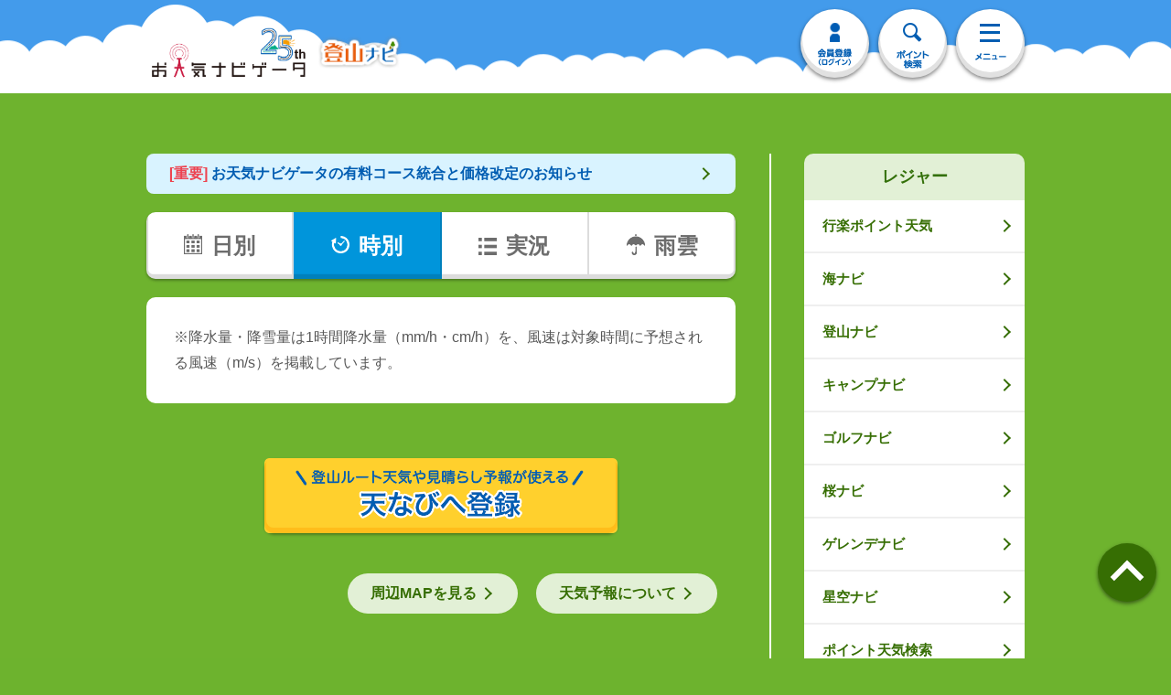

--- FILE ---
content_type: text/html
request_url: https://s.n-kishou.co.jp/w/charge/kanko/kad?ba=20&code=20150103
body_size: 1817
content:
<!DOCTYPE html>
<html lang="ja">
    <head>
      <script type="module" crossorigin src="/assets/polyfills-BMDEKT8j.js"></script>

        <meta charset="UTF-8" />
        <link rel="icon" href="https://tennavi-image.n-kishou.co.jp/image/common/favicon.ico">
        <link rel="apple-touch-icon" href="https://tennavi-image.n-kishou.co.jp/image/common/icon.png">
        <meta name="viewport" content="width=750">
        <meta name="format-detection" content="telephone=no,address=no,email=no">
        <meta name="description" content="200万人以上が利用！全国21,000か所以上の10日間天気や12種類以上の防災情報をどこより詳しく掲載。雨雲･雷･竜巻の予想がわかる国内最速のレーダーも。釣りや登山のレジャーに特化した情報から季節限定のコーナーまで、暮らしに便利な情報満載！">
        <meta name="keywords" content="お天気ナビゲーター,天ナビ,天なび,お天気ナビ,お天気なび,てんなび,テンナビ">

        <meta property="og:type" content="website">
        <meta property="og:title" content="お天気ナビゲータ">
        <meta property="og:description" content="200万人以上が利用！全国21,000か所以上の10日間天気や12種類以上の防災情報をどこより詳しく掲載。雨雲･雷･竜巻の予想がわかる国内最速のレーダーも。釣りや登山のレジャーに特化した情報から季節限定のコーナーまで、暮らしに便利な情報満載！">
        <meta property="og:image" content="https://tennavi-image.n-kishou.co.jp/image/common/thumb_fb.gif">
        <meta property="og:url" content="//s.n-kishou.co.jp/w/">
        <meta property="og:site_name" content="お天気ナビゲータ">
        <meta name="csrf-token" content="{{ csrf_token() }}">
        <script src="https://cdn1.n-kishou.co.jp/js/jquery-3.7.0.min.js"></script>
        <script src="https://cdn1.n-kishou.co.jp/js/flatgeobuf-geojson.min.js"></script>
        <script src="https://cdn1.n-kishou.co.jp/js/json-formatter.umd.js"></script>
        <script src="https://cdn1.n-kishou.co.jp/js/pmtiles.js"></script>
        <link rel="stylesheet" href="https://cdnjs.cloudflare.com/ajax/libs/leaflet/1.8.0/leaflet.css" />
        <script src="https://cdnjs.cloudflare.com/ajax/libs/leaflet/1.8.0/leaflet.js"></script>
        <script src="https://cdn1.n-kishou.co.jp/js/imagesloaded.pkgd.min.js"></script>
        <script src="https://static-fe.payments-amazon.com/checkout.js"></script>
        <script src="https://cdn1.n-kishou.co.jp/js/leaflet-routing-machine.js"></script>
        <script src="https://cdnjs.cloudflare.com/ajax/libs/slick-carousel/1.9.0/slick.min.js" integrity="sha512-HGOnQO9+SP1V92SrtZfjqxxtLmVzqZpjFFekvzZVWoiASSQgSr4cw9Kqd2+l8Llp4Gm0G8GIFJ4ddwZilcdb8A==" crossorigin="anonymous" referrerpolicy="no-referrer"></script>
        <link rel="stylesheet" href="https://cdn1.n-kishou.co.jp/css/scroll-hint.css">
        <script src="https://cdn1.n-kishou.co.jp/js/scroll-hint.min.js"></script>
        <title>お天気ナビゲータ</title>
        <!-- Google Tag Manager -->
        <script>(function(w,d,s,l,i){w[l]=w[l]||[];w[l].push({'gtm.start':
        new Date().getTime(),event:'gtm.js'});var f=d.getElementsByTagName(s)[0],
        j=d.createElement(s),dl=l!='dataLayer'?'&l='+l:'';j.async=true;j.src=
        'https://www.googletagmanager.com/gtm.js?id='+i+dl;f.parentNode.insertBefore(j,f);
        })(window,document,'script','dataLayer','GTM-N7ZHG7N');</script>
        <!-- End Google Tag Manager -->
        <script async src="https://www.googletagmanager.com/gtag/js?id=AW-854082155"></script>
        <script>
            window.dataLayer = window.dataLayer || [];
            function gtag(){dataLayer.push(arguments);}
            gtag('js', new Date());
            gtag('config', 'AW-854082155');
        </script>
        <script>
            (function(h,f){h.d2c=h.d2c||{};h.d2c.nidan=h.d2c.nidan||{};h.d2c.nidan.domain="js.api.nidan.d2c.ne.jp";h.d2c.hera=h.d2c.hera||{};h.d2c.hera.etq=h.d2c.hera.etq||[];h.d2c.hera.et=h.d2c.hera.et||function(){h.d2c.hera.etq.push(arguments)};h.d2c.hera.etwc=h.d2c.hera.etwc||function(){if(typeof
            arguments[1]==="function")arguments[1]()};var
            i="https://cdn.hera.d2c.ne.jp";var
            j=f.createElement("script");j.async=true;j.src=i+"/1.0/index.js";var
            g=f.getElementsByTagName("script")[0];g.parentNode.insertBefore(j,g)})(window,document);d2c.hera.et("pv","92346-9299972e-7788-4d7b-8d17-e5446ca5feb4");
        </script>
      <script type="module" crossorigin src="/assets/index-nO6F9ufj.js"></script>
      <script type="module">import.meta.url;import("_").catch(()=>1);(async function*(){})().next();if(location.protocol!="file:"){window.__vite_is_modern_browser=true}</script>
      <script type="module">!function(){if(window.__vite_is_modern_browser)return;console.warn("vite: loading legacy chunks, syntax error above and the same error below should be ignored");var e=document.getElementById("vite-legacy-polyfill"),n=document.createElement("script");n.src=e.src,n.onload=function(){System.import(document.getElementById('vite-legacy-entry').getAttribute('data-src'))},document.body.appendChild(n)}();</script>
    </head>

    <body id="">
        <!-- Google Tag Manager (noscript) -->
	    <noscript><iframe src="https://www.googletagmanager.com/ns.html?id=GTM-N7ZHG7N"
        height="0" width="0" style="display:none;visibility:hidden"></iframe></noscript>
        <!-- End Google Tag Manager (noscript) -->
        <div id="app"></div>
      <script nomodule>!function(){var e=document,t=e.createElement("script");if(!("noModule"in t)&&"onbeforeload"in t){var n=!1;e.addEventListener("beforeload",(function(e){if(e.target===t)n=!0;else if(!e.target.hasAttribute("nomodule")||!n)return;e.preventDefault()}),!0),t.type="module",t.src=".",e.head.appendChild(t),t.remove()}}();</script>
      <script nomodule crossorigin id="vite-legacy-polyfill" src="/assets/polyfills-legacy-BpAUHqYH.js"></script>
      <script nomodule crossorigin id="vite-legacy-entry" data-src="/assets/index-legacy-BbV5Lu0N.js">System.import(document.getElementById('vite-legacy-entry').getAttribute('data-src'))</script>
    </body>
</html>


--- FILE ---
content_type: text/css
request_url: https://s.n-kishou.co.jp/assets/WeatherComment-CKrf8s6j.css
body_size: 4224
content:
.mypoint-list-button-off a[data-v-c92fa86a]{display:block;padding:8px 55px 8px 25px;text-decoration:none;color:#6d6d6d;border-radius:40px;background:#ededed;font-size:24px;font-size:2.4rem;font-family:ヒラギノ角ゴ Pro W6,HiraKakuPro-W6,メイリオ,sans-serif;font-style:normal;font-weight:700}.mypoint-list-button-off .icon-arrow-s[data-v-c92fa86a]:after{border-top:solid 4px #6d6d6d;border-right:solid 4px #6d6d6d}@media screen and (min-width: 751px){.mypoint-list-button-off a[data-v-c92fa86a]{padding:8px 25px;font-size:16px;font-size:1.6rem}.mypoint-list-button-off .icon-arrow-s[data-v-c92fa86a]:after{border-top:solid 2px #6d6d6d;border-right:solid 2px #6d6d6d}}.mypoint-list-button-on a[data-v-c92fa86a]{display:block;padding:8px 55px 8px 25px;text-decoration:none;color:#fff;border-radius:40px;background:#fd7e00;font-size:24px;font-size:2.4rem;font-family:ヒラギノ角ゴ Pro W6,HiraKakuPro-W6,メイリオ,sans-serif;font-style:normal;font-weight:700}.mypoint-list-button-on .icon-arrow-s[data-v-c92fa86a]:after{border-top:solid 4px #ffffff;border-right:solid 4px #ffffff}@media screen and (min-width: 751px){.mypoint-list-button-on a[data-v-c92fa86a]{padding:8px 25px;font-size:16px;font-size:1.6rem}.mypoint-list-button-on .icon-arrow-s[data-v-c92fa86a]:after{border-top:solid 2px #ffffff;border-right:solid 2px #ffffff}}.modal[data-v-c92fa86a]{display:none}.modal-content[data-v-c92fa86a]{position:fixed;z-index:10000;margin:auto;left:20px;right:20px;top:16%;height:770px;max-width:680px;overflow:auto;background:#fff;box-sizing:border-box;padding:10px;border-radius:8px}.modal-main p[data-v-c92fa86a]{padding:0 30px}.modal-search-area[data-v-c92fa86a]{padding:0 20px}@media screen and (min-width: 751px){.modal-content[data-v-c92fa86a]{position:fixed;z-index:10000;margin:auto;left:20px;right:20px;top:12%;height:600px;max-width:580px;background:#fff;box-sizing:border-box;border:1px solid #015db2;padding:10px;border-radius:8px}.modal-main p[data-v-c92fa86a]{padding:0 20px;font-size:18px}}.modal-content .sp-close[data-v-c92fa86a]{position:absolute;top:4px;right:4px;display:inherit}h2.modal-title[data-v-c92fa86a]{margin-top:4px;margin-bottom:4px;text-align:center;font-size:3.2rem}@media screen and (min-width: 751px){h2.modal-title[data-v-c92fa86a]{margin-top:4px;margin-bottom:4px;text-align:center;font-size:2rem}}.modal-footer[data-v-c92fa86a]{position:absolute;bottom:0;left:0;right:0;text-align:center;padding:10px 20px}.modal-footer div[data-v-c92fa86a]{max-width:295px;margin:auto}.modal-footer p[data-v-c92fa86a]{margin-bottom:15px}.modal-footer a[data-v-c92fa86a]:hover{overflow:inherit}@media screen and (min-width: 751px){.modal-footer p[data-v-c92fa86a]{margin-bottom:10px}}.modal-main[data-v-c92fa86a]{width:100%;height:auto;margin:auto;overflow:auto}.overlay[data-v-c92fa86a]{position:fixed;z-index:9999;top:0;height:100%;width:100%;background:rgba(0,0,0,.65)}.sp-close[data-v-c92fa86a]{position:fixed;z-index:9999;top:20px;right:320px;display:none;width:35px;height:35px}.sp-close .sp-close-inner[data-v-c92fa86a]{position:relative;display:block;width:65px;height:65px;left:-40px;cursor:pointer;background:#fff;transition:opacity .2s;border-radius:100%}@media screen and (min-width: 751px){.sp-close .sp-close-inner[data-v-c92fa86a]{position:relative;display:block;width:38px;height:40px;cursor:pointer;background:#fff;transition:opacity .2s;border-radius:100%}}.sp-close .sp-close-inner[data-v-c92fa86a]:before{-webkit-transform:rotate(45deg);transform:rotate(45deg)}.sp-close .sp-close-inner[data-v-c92fa86a]:after{-webkit-transform:rotate(-45deg);transform:rotate(-45deg)}.sp-close .sp-close-inner[data-v-c92fa86a]:after,.sp-close .sp-close-inner[data-v-c92fa86a]:before{position:absolute;top:33px;left:18px;display:block;width:31px;height:3.4px;content:"";background:#015db2}@media screen and (min-width: 751px){.sp-close .sp-close-inner[data-v-c92fa86a]:after,.sp-close .sp-close-inner[data-v-c92fa86a]:before{position:absolute;top:24px;left:35px;display:block;width:27px;height:3.4px;content:"";background:#015db2}}.info-box-area{overflow:hidden;margin-bottom:px;background-color:#fff;border-radius:10px}.info-box-area .info-list02-col02 li .long-size{float:left;box-sizing:border-box;width:100%;border-right:2px solid #efefef;display:block;padding:30px 50px 30px 20px;background:#fff;line-height:1.406;color:#585858;text-decoration:none;border-bottom:2px dotted #e0e0e0;overflow:hidden;background-color:#fff}.info-box-area .info-list02-col02 li .half-size{float:left;box-sizing:border-box;width:50%;border-right:2px solid #efefef;display:block;padding:30px 50px 30px 20px;background:#fff;line-height:1.406;color:#585858;text-decoration:none;border-bottom:2px dotted #e0e0e0;overflow:hidden;background-color:#fff}.info-box-area .info-list02-col02 li:last-child a{border-bottom:none}.info-box-area .info-list02-col02 li a span{font-size:32px;font-size:3.2rem;display:block}.info-box-area .info-list02-col02 li a:after{right:20px}.info-box-area .info-list02-col02 li a.icon-arrow:after{border-color:#c3c3c3}.info-box-area .even-number li:nth-last-child(2) a{border-bottom:none}@media screen and (min-width: 751px){.info-box-area{margin-bottom:20px}.info-box-area .info-ttl{padding:7px 25px}.info-box-area .info-list02-col02 li .half-size{padding:15px 50px 15px 20px}.info-box-area .info-list02-col02 li .half-size span{font-size:16px;font-size:1.6rem}.info-box-area .info-list02-col02 li .long-size{padding:15px 50px 15px 20px}.info-box-area .info-list02-col02 li .long-size span{font-size:16px;font-size:1.6rem}.info-box-area .info-list02-col02.list-pk li a span.niji-icon,.info-box-area .info-list02-col02.list-bl li a span.niji-icon{background-size:40px;padding:5px 0 0 50px}}img.attention{padding:0 0 14px 14px;width:43px}@media screen and (min-width: 751px){img.attention{padding:0 0 6px 7px;width:23px}}.main-contents-button[data-v-5818e92e]{text-align:center;padding:0}.main-contents-button>ul[data-v-5818e92e]{margin-top:30px;margin-bottom:20px;-ms-box-shadow:0 2px 3px 0 rgba(0,0,0,.3);-o-box-shadow:0 2px 3px 0 rgba(0,0,0,.3);box-shadow:0 2px 3px rgba(0,0,0,.3);border-radius:10px}.main-contents-button>ul li[data-v-5818e92e]{box-sizing:border-box;width:34%;border-right:1px solid #dddddd;border-left:1px solid #dddddd}.main-contents-button>ul li>div>span[data-v-5818e92e]>*{display:block;padding:20px 0;text-align:center;text-decoration:none;color:#015db2;background-color:#fff;background-image:url(https://tennavi-image.n-kishou.co.jp/image/common/bg_nav.png);background-repeat:no-repeat;background-position:bottom;background-size:681px;font-size:26px;font-size:2.6rem;font-family:ヒラギノ角ゴ Pro W6,HiraKakuPro-W6,メイリオ,sans-serif;font-style:normal;font-weight:700}.main-contents-button>ul li>div>span>a.hover[data-v-5818e92e],.main-contents-button>ul li>div>span>a.touch[data-v-5818e92e]{padding:22px 0 18px;background-image:none!important}.main-contents-button>ul li>div>span>a img[data-v-5818e92e]{width:46px;height:52px}.main-contents-button>ul li>div>span>a>span[data-v-5818e92e]{padding:0 0 0 4px}.main-contents-button>ul li>div>span>div[data-v-5818e92e]{color:#a6a2a2;background-image:url(https://tennavi-image.n-kishou.co.jp/image/common/bg_nav_inactive.png)}.main-contents-button>ul li[data-v-5818e92e]:first-child{width:33%;border-left:none}.main-contents-button>ul li:first-child>div>span[data-v-5818e92e]>*{background-image:url(https://tennavi-image.n-kishou.co.jp/image/common/bg_nav.png);background-position:left bottom;border-radius:10px 0 0 10px}.main-contents-button>ul li:first-child>div>span>div[data-v-5818e92e]{background-image:url(https://tennavi-image.n-kishou.co.jp/image/common/bg_nav_inactive.png)}.main-contents-button>ul li[data-v-5818e92e]:last-child{width:33%;border-right:none}.main-contents-button>ul li:last-child>div>span[data-v-5818e92e]>*{background-image:url(https://tennavi-image.n-kishou.co.jp/image/common/bg_nav.png);background-position:right bottom;border-radius:0 10px 10px 0}.main-contents-button>ul li:last-child>div>span>div[data-v-5818e92e]{background-image:url(https://tennavi-image.n-kishou.co.jp/image/common/bg_nav_inactive.png)}.main-contents-button>ul li.main-contents-button1>div>span[data-v-5818e92e]>*{position:relative}.main-contents-button>ul li.main-contents-button1>div>span>a.hover[data-v-5818e92e]:before,.main-contents-button>ul li.main-contents-button1>div>span>a.touch[data-v-5818e92e]:before{top:27px}.main-contents-button>ul li.main-contents-button2>div>span[data-v-5818e92e]>*{position:relative}.main-contents-button>ul li.main-contents-button2>div>span>a.hover[data-v-5818e92e]:before,.main-contents-button>ul li.main-contents-button2>div>span>a.touch[data-v-5818e92e]:before{top:27px}.main-contents-button>ul li.main-contents-button3>div>span[data-v-5818e92e]>*{position:relative}.main-contents-button>ul li.main-contents-button3>div>span>a.hover[data-v-5818e92e]:before,.main-contents-button>ul li.main-contents-button3>div>span>a.touch[data-v-5818e92e]:before{top:27px}.main-contents-button .main-contents-button-stop[data-v-5818e92e]>*{position:relative;padding:45px 10px 20px;text-decoration:none;color:#6d6d6d;background:#ededed;font-size:22px;font-size:2.2rem;font-family:ヒラギノ角ゴ Pro W6,HiraKakuPro-W6,メイリオ,sans-serif;font-style:normal;font-weight:700}.main-contents-button .main-contents-button-stop[data-v-5818e92e]>*:before{position:absolute;top:20px;left:50%;display:block;width:14px;height:24px;margin-left:-3px;content:"";background:url(https://tennavi-image.n-kishou.co.jp/image/common/icon_stop.png) left top no-repeat}.main-contents-button .main-contents-button-stop a[data-v-5818e92e]{color:#6d6d6d}@media screen and (min-width: 751px){.main-contents-button[data-v-5818e92e]{text-align:center;padding:0}.main-contents-button>ul li>div>span[data-v-5818e92e]>*{padding:14px 0 18px;background-size:450px;font-size:22px;font-size:2.2rem}.main-contents-button>ul li>div>span>a img[data-v-5818e92e]{width:36px;height:42px}.main-contents-button>ul li>div>span>a.hover[data-v-5818e92e],.main-contents-button>ul li>div>span>a.touch[data-v-5818e92e]{padding:16px 0}.main-contents-button>ul li.main-contents-button1>div>span[data-v-5818e92e]>*:before{top:8px;width:36px;height:36px;margin-left:-13px;background-size:100%}.main-contents-button>ul li.main-contents-button1>div>span>a.hover[data-v-5818e92e]:before,.main-contents-button>ul li.main-contents-button1>div>span>a.touch[data-v-5818e92e]:before{top:17px}.main-contents-button>ul li.main-contents-button2>div>span[data-v-5818e92e]>*:before{top:8px;width:36px;height:36px;margin-left:-13px;background-size:100%}.main-contents-button>ul li.main-contents-button2>div>span>a.hover[data-v-5818e92e]:before,.main-contents-button>ul li.main-contents-button2>div>span>a.touch[data-v-5818e92e]:before{top:17px}.main-contents-button>ul li.main-contents-button3>div>span[data-v-5818e92e]>*:before{top:8px;width:36px;height:36px;margin-left:-13px;background-size:100%}.main-contents-button>ul li.main-contents-button3>div>span>a.hover[data-v-5818e92e]:before,.main-contents-button>ul li.main-contents-button3>div>span>a.touch[data-v-5818e92e]:before{top:17px}.main-contents-button>ul li.main-contents-button3>div>span>a.hover[data-v-5818e92e]:before,.main-contents-button>ul li.main-contents-button3>div>span>a.touch[data-v-5818e92e]:before{top:19px}.main-contents-button .main-contents-button-stop[data-v-5818e92e]>*{position:relative;padding:40px 10px 15px;text-decoration:none;color:#6d6d6d;background:#ededed;font-size:18px;font-size:1.8rem;font-family:ヒラギノ角ゴ Pro W6,HiraKakuPro-W6,メイリオ,sans-serif;font-style:normal;font-weight:700}.main-contents-button .main-contents-button-stop[data-v-5818e92e]>*:before{top:20px;width:10px;height:20px;margin-left:-3px;background-size:100%}.modal-title span[data-v-5818e92e]{vertical-align:8px}}.modal[data-v-5818e92e]{display:none}.modal-overlay[data-v-5818e92e]{position:fixed;z-index:9999;top:0;height:100%;width:100%;display:none;background:rgba(0,0,0,.65)}.modal-content[data-v-5818e92e]{position:fixed;z-index:10000;margin:auto;left:20px;right:20px;top:16%;height:770px;max-width:680px;overflow:auto;background:#fff;box-sizing:border-box;padding:10px;border-radius:8px}.modal-main p[data-v-5818e92e]{padding:0 30px}.modal-search-area[data-v-5818e92e]{padding:0 20px}@media screen and (min-width: 751px){.modal-content[data-v-5818e92e]{position:fixed;z-index:10000;margin:auto;left:20px;right:20px;top:12%;height:600px;max-width:580px;background:#fff;box-sizing:border-box;border:1px solid #015db2;padding:10px;border-radius:8px}.modal-main p[data-v-5818e92e]{padding:0 20px;font-size:18px}}.modal-content .sp-close[data-v-5818e92e]{position:absolute;top:4px;right:4px;display:inherit}h2.modal-title[data-v-5818e92e]{margin-top:4px;margin-bottom:4px;text-align:center;font-size:3.2rem}@media screen and (min-width: 751px){h2.modal-title[data-v-5818e92e]{margin-top:4px;margin-bottom:4px;text-align:center;font-size:2rem}}.modal-footer[data-v-5818e92e]{position:absolute;bottom:0;left:0;right:0;text-align:center;padding:10px 20px}.modal-footer div[data-v-5818e92e]{max-width:295px;margin:auto}.modal-footer p[data-v-5818e92e]{margin-bottom:15px}.modal-footer a[data-v-5818e92e]:hover{overflow:inherit}@media screen and (min-width: 751px){.modal-footer p[data-v-5818e92e]{margin-bottom:10px}}.modal-main[data-v-5818e92e]{width:100%;height:auto;margin:auto;overflow:auto}.overlay[data-v-5818e92e]{position:fixed;z-index:9999;top:0;height:100%;width:100%;background:rgba(0,0,0,.65)}.sp-close[data-v-5818e92e]{position:fixed;z-index:9999;top:20px;right:320px;display:none;width:35px;height:35px}.sp-close .sp-close-inner[data-v-5818e92e]{position:relative;display:block;width:65px;height:65px;left:-40px;cursor:pointer;background:#fff;transition:opacity .2s;border-radius:100%}@media screen and (min-width: 751px){.sp-close .sp-close-inner[data-v-5818e92e]{position:relative;display:block;width:38px;height:40px;cursor:pointer;background:#fff;transition:opacity .2s;border-radius:100%}}.sp-close .sp-close-inner[data-v-5818e92e]:before{-webkit-transform:rotate(45deg);transform:rotate(45deg)}.sp-close .sp-close-inner[data-v-5818e92e]:after{-webkit-transform:rotate(-45deg);transform:rotate(-45deg)}.sp-close .sp-close-inner[data-v-5818e92e]:after,.sp-close .sp-close-inner[data-v-5818e92e]:before{position:absolute;top:33px;left:18px;display:block;width:31px;height:3.4px;content:"";background:#015db2}@media screen and (min-width: 751px){.sp-close .sp-close-inner[data-v-5818e92e]:after,.sp-close .sp-close-inner[data-v-5818e92e]:before{position:absolute;top:24px;left:35px;display:block;width:27px;height:3.4px;content:"";background:#015db2}}.cmn-btn-modal-list[data-v-5818e92e]{overflow:hidden;margin-bottom:50px;background-color:#fff;border-radius:10px}.cmn-btn-modal-list li[data-v-5818e92e]{box-sizing:border-box;border-bottom:2px solid #efefef}.cmn-btn-modal-list span[data-v-5818e92e]{display:block;color:#585858;font-size:20px;font-weight:700}.cmn-btn-modal-list li>a[data-v-5818e92e],.cmn-btn-modal-list li>span[data-v-5818e92e]{display:block;padding:20px 40px 20px 20px;text-decoration:none;color:#015db2;font-family:ヒラギノ角ゴ Pro W6,HiraKakuPro-W6,メイリオ,sans-serif;font-style:normal;font-weight:700;font-size:28px;font-size:2.8rem}.cmn-btn-modal-list-menu[data-v-5818e92e]{overflow:hidden;margin-bottom:50px;background-color:#fff;border-radius:10px}.cmn-btn-modal-list-menu li[data-v-5818e92e]{box-sizing:border-box;border-bottom:2px solid #efefef}.cmn-btn-modal-list-menu li>a[data-v-5818e92e],.cmn-btn-modal-list-menu li>span[data-v-5818e92e]{display:block;padding:26px 40px 20px 20px;text-decoration:none;color:#015db2;background:#fff;font-family:ヒラギノ角ゴ Pro W6,HiraKakuPro-W6,メイリオ,sans-serif;font-style:normal;font-weight:700;font-size:28px;font-size:2.8rem}.cmn-btn-modal-list-menu li[data-v-5818e92e]:last-child{border-bottom:none}.cmn-btn-modal-list.col2[data-v-5818e92e]{display:block}.cmn-btn-modal-list.col2[data-v-5818e92e]:after{content:"";display:block;height:0;clear:both;visibility:hidden}.cmn-btn-modal-list.col2 li[data-v-5818e92e]{float:left;box-sizing:border-box;width:50%;border-right:2px solid #efefef}@media screen and (min-width: 751px){.cmn-btn-modal-list span[data-v-5818e92e]{font-size:14px;font-weight:100}.cmn-btn-modal-list li>a[data-v-5818e92e],.cmn-btn-modal-list li>span[data-v-5818e92e]{padding:15px 30px 15px 20px;font-size:16px;font-size:1.6rem}.cmn-btn-modal-list li>a[data-v-5818e92e]:after,.cmn-btn-modal-list li>span[data-v-5818e92e]:after{right:20px}.cmn-btn-modal-list.col2[data-v-5818e92e]{display:block}.cmn-btn-modal-list.col2[data-v-5818e92e]:after{content:"";display:block;height:0;clear:both;visibility:hidden}.cmn-btn-modal-list.col2 li[data-v-5818e92e]{float:left;box-sizing:border-box;width:33.3%}.cmn-btn-modal-list.col2 li.brn[data-v-5818e92e]{border-right:none}.cmn-btn-modal-list.col2 li.br[data-v-5818e92e]{border-right:2px solid #efefef}.cmn-btn-modal-list.pc-col2[data-v-5818e92e]{display:block}.cmn-btn-modal-list.pc-col2[data-v-5818e92e]:after{content:"";display:block;height:0;clear:both;visibility:hidden}.cmn-btn-modal-list.pc-col2 li[data-v-5818e92e]{width:50%;float:left;border-right:2px solid #efefef}.cmn-btn-modal-list.pc-col3 li[data-v-5818e92e]{border-right:2px solid #efefef;float:left;box-sizing:border-box;width:33.3%}.cmn-btn-modal-list.pc-col3 li[data-v-5818e92e]:nth-child(3n+3){border-right:none}}.cmn-btn-modal-list.cmn-btn-modal-list-boder[data-v-5818e92e]{border:2px solid #efefef;margin-bottom:20px}.cmn-btn-modal-list.cmn-btn-modal-list-boder.col2 li[data-v-5818e92e]{border-bottom:2px solid #efefef}.cmn-btn-modal-list.cmn-btn-modal-list-boder.col2 li[data-v-5818e92e]:last-child{border-bottom:none}.cmn-btn-modal-list.cmn-btn-modal-list-boder.col2 .long-col[data-v-5818e92e]{width:100%;position:relative;border-right:none}.modal-overlay{position:fixed;z-index:9999;top:0;height:100%;width:100%;display:none;background:rgba(0,0,0,.65)}.radar-image{width:100%;height:auto}.sct-weather[data-v-d79c2f95]{margin-bottom:30px;padding-top:10px}.sct-weather .sct-weather-inner[data-v-d79c2f95]{padding:0 35px 20px;background:#fff;-webkit-border-radius:10px;-moz-border-radius:10px;-ms-border-radius:10px;-o-border-radius:10px;border-radius:10px}.sct-weather .sct-weather-inner .wrap-box-weather-data[data-v-d79c2f95]{margin-bottom:50px;padding-bottom:40px}.sct-weather .sct-weather-inner .box-weather-data[data-v-d79c2f95]{margin-bottom:40px;display:block}.sct-weather .sct-weather-inner .box-weather-data[data-v-d79c2f95]:after{content:"";display:block;height:0;clear:both;visibility:hidden}.sct-weather .sct-weather-inner .box-weather-data .box-weather-data-l[data-v-d79c2f95]{float:left;width:170px;text-align:center}.sct-weather .sct-weather-inner .box-weather-data .box-weather-data-l .box-weather-data-ttl[data-v-d79c2f95]{margin-bottom:37px;line-height:1.4;font-family:ヒラギノ角ゴ Pro W6,HiraKakuPro-W6,メイリオ,sans-serif;font-style:normal;font-weight:700;font-size:32px;font-size:3.2rem}.sct-weather .sct-weather-inner .box-weather-data .box-weather-data-l .box-weather-data-ttl strong[data-v-d79c2f95]{display:block;font-size:32px;font-size:3.2rem}.sct-weather .sct-weather-inner .box-weather-data .box-weather-data-l .box-weather-data-ttl span[data-v-d79c2f95]{font-size:24px;font-size:2.4rem}.sct-weather .sct-weather-inner .box-weather-data .box-weather-data-l .box-weather-data-img[data-v-d79c2f95]{margin-bottom:10px}.sct-weather .sct-weather-inner .box-weather-data .box-weather-data-l .box-weather-data-img img[data-v-d79c2f95]{width:153px}.sct-weather .sct-weather-inner .box-weather-data .box-weather-data-l .box-weather-data-txt[data-v-d79c2f95]{font-family:ヒラギノ角ゴ Pro W6,HiraKakuPro-W6,メイリオ,sans-serif;font-style:normal;font-weight:700;font-size:28px;font-size:2.8rem}.sct-weather .sct-weather-inner .box-weather-data .box-weather-data-r[data-v-d79c2f95]{float:right;width:450px}.sct-weather .sct-weather-inner .box-weather-data .box-weather-data-r .wrap-box-temperature[data-v-d79c2f95]{margin-bottom:20px;display:block}.sct-weather .sct-weather-inner .box-weather-data .box-weather-data-r .wrap-box-temperature[data-v-d79c2f95]:after{content:"";display:block;height:0;clear:both;visibility:hidden}.sct-weather .sct-weather-inner .box-weather-data .box-weather-data-r .wrap-box-temperature .box-temperature[data-v-d79c2f95]{float:left;overflow:hidden;box-sizing:border-box;width:215px;text-align:center;border:2px solid #ed4350;-webkit-border-radius:10px;-moz-border-radius:10px;-ms-border-radius:10px;-o-border-radius:10px;border-radius:10px}.sct-weather .sct-weather-inner .box-weather-data .box-weather-data-r .wrap-box-temperature .box-temperature .box-temperature-ttl[data-v-d79c2f95]{color:#fff;background-color:#ed4350;font-family:ヒラギノ角ゴ Pro W6,HiraKakuPro-W6,メイリオ,sans-serif;font-style:normal;font-weight:700;font-size:22px;font-size:2.2rem}.sct-weather .sct-weather-inner .box-weather-data .box-weather-data-r .wrap-box-temperature .box-temperature .box-temperature-data01[data-v-d79c2f95]{color:#ed4350;font-family:ヒラギノ角ゴ Pro W6,HiraKakuPro-W6,メイリオ,sans-serif;font-style:normal;font-weight:700;font-size:34px;font-size:3.4rem}.sct-weather .sct-weather-inner .box-weather-data .box-weather-data-r .wrap-box-temperature .box-temperature .box-temperature-data01 span[data-v-d79c2f95]{font-size:24px;font-size:2.4rem}.sct-weather .sct-weather-inner .box-weather-data .box-weather-data-r .wrap-box-temperature .box-temperature .box-temperature-data02[data-v-d79c2f95]{color:#ed4350;background-color:#fde6e8;font-family:ヒラギノ角ゴ Pro W6,HiraKakuPro-W6,メイリオ,sans-serif;font-style:normal;font-weight:700;font-size:24px;font-size:2.4rem}.sct-weather .sct-weather-inner .box-weather-data .box-weather-data-r .wrap-box-temperature .box-temperature .box-temperature-data02 span[data-v-d79c2f95]{font-size:20px;font-size:2rem}.sct-weather .sct-weather-inner .box-weather-data .box-weather-data-r .wrap-box-temperature .box-temperature[data-v-d79c2f95]:nth-child(1){margin-right:20px}.sct-weather .sct-weather-inner .box-weather-data .box-weather-data-r .wrap-box-temperature .box-temperature[data-v-d79c2f95]:nth-child(2){border:2px solid #1477d0}.sct-weather .sct-weather-inner .box-weather-data .box-weather-data-r .wrap-box-temperature .box-temperature:nth-child(2) .box-temperature-ttl[data-v-d79c2f95]{background-color:#1477d0}.sct-weather .sct-weather-inner .box-weather-data .box-weather-data-r .wrap-box-temperature .box-temperature:nth-child(2) .box-temperature-data01[data-v-d79c2f95]{color:#1477d0}.sct-weather .sct-weather-inner .box-weather-data .box-weather-data-r .wrap-box-temperature .box-temperature:nth-child(2) .box-temperature-data02[data-v-d79c2f95]{color:#1477d0;background-color:#d6e4f6}.sct-weather .sct-weather-inner .btn-more a[data-v-d79c2f95]{padding:20px 35px;font-size:28px;font-size:2.8rem}.wrap-tbl .sun-info .sun-info-titletxt[data-v-d79c2f95],.wrap-tbl .sun-info .sun-info-txt[data-v-d79c2f95]{width:25%;font-size:22px;font-size:2.2rem}@media screen and (min-width: 751px){.sct-weather[data-v-d79c2f95]{padding-top:0}.sct-weather .sct-weather-inner[data-v-d79c2f95]{padding:30px 35px 25px}.sct-weather .sct-weather-inner .wrap-box-weather-data[data-v-d79c2f95]{margin-bottom:50px;padding-bottom:40px}.sct-weather .sct-weather-inner .box-weather-data[data-v-d79c2f95]{margin-bottom:40px}.sct-weather .sct-weather-inner .box-weather-data .box-weather-data-l[data-v-d79c2f95]{width:130px}.sct-weather .sct-weather-inner .box-weather-data .box-weather-data-l .box-weather-data-ttl[data-v-d79c2f95]{margin-bottom:20px;font-size:22px;font-size:2.2rem}.sct-weather .sct-weather-inner .box-weather-data .box-weather-data-l .box-weather-data-ttl strong[data-v-d79c2f95]{font-size:22px;font-size:2.2rem}.sct-weather .sct-weather-inner .box-weather-data .box-weather-data-l .box-weather-data-ttl span[data-v-d79c2f95]{font-size:20px;font-size:2rem}.sct-weather .sct-weather-inner .box-weather-data .box-weather-data-l .box-weather-data-img[data-v-d79c2f95]{margin-bottom:10px}.sct-weather .sct-weather-inner .box-weather-data .box-weather-data-l .box-weather-data-img img[data-v-d79c2f95]{width:75px}.sct-weather .sct-weather-inner .box-weather-data .box-weather-data-l .box-weather-data-txt[data-v-d79c2f95]{font-size:18px;font-size:1.8rem}.sct-weather .sct-weather-inner .box-weather-data .box-weather-data-r[data-v-d79c2f95]{width:400px}.sct-weather .sct-weather-inner .box-weather-data .box-weather-data-r .wrap-box-temperature[data-v-d79c2f95]{margin-bottom:20px}.sct-weather .sct-weather-inner .box-weather-data .box-weather-data-r .wrap-box-temperature .box-temperature[data-v-d79c2f95]{width:190px;border:2px solid #ed4350}.sct-weather .sct-weather-inner .box-weather-data .box-weather-data-r .wrap-box-temperature .box-temperature .box-temperature-ttl[data-v-d79c2f95]{font-size:18px;font-size:1.8rem}.sct-weather .sct-weather-inner .box-weather-data .box-weather-data-r .wrap-box-temperature .box-temperature .box-temperature-data01[data-v-d79c2f95]{font-size:24px;font-size:2.4rem}.sct-weather .sct-weather-inner .box-weather-data .box-weather-data-r .wrap-box-temperature .box-temperature .box-temperature-data01 span[data-v-d79c2f95]{font-size:18px;font-size:1.8rem}.sct-weather .sct-weather-inner .box-weather-data .box-weather-data-r .wrap-box-temperature .box-temperature .box-temperature-data02[data-v-d79c2f95]{font-size:20px;font-size:2rem}.sct-weather .sct-weather-inner .box-weather-data .box-weather-data-r .wrap-box-temperature .box-temperature .box-temperature-data02 span[data-v-d79c2f95]{font-size:16px;font-size:1.6rem}.sct-weather .sct-weather-inner .btn-more a[data-v-d79c2f95]{font-size:21px;font-size:2.1rem}.wrap-tbl .sun-info .sun-info-titletxt[data-v-d79c2f95],.wrap-tbl .sun-info .sun-info-txt[data-v-d79c2f95]{font-size:16px;font-size:1.6rem}}.sun[data-v-d79c2f95]{color:#ff3c3c}.sat[data-v-d79c2f95]{color:#015db2}.wrap-gradient-jikeid[data-v-a6bc46cf],.wrap-gradient-kad-kanko[data-v-a6bc46cf],.wrap-gradient-kad-tozan[data-v-a6bc46cf],.wrap-gradient-kad-camp[data-v-a6bc46cf],.wrap-gradient-kad-golf[data-v-a6bc46cf],.wrap-gradient-tide[data-v-a6bc46cf]{position:relative}.wrap-gradient-jikeid[data-v-a6bc46cf]:before,.wrap-gradient-kad-kanko[data-v-a6bc46cf]:before,.wrap-gradient-kad-tozan[data-v-a6bc46cf]:before,.wrap-gradient-kad-camp[data-v-a6bc46cf]:before,.wrap-gradient-kad-golf[data-v-a6bc46cf]:before,.wrap-gradient-tide[data-v-a6bc46cf]:before{display:block;position:absolute;bottom:-1px;left:-1%;content:"";width:102%;z-index:1;height:240px;background:-webkit-gradient(linear,left top,left bottom,color-stop(0%,rgba(255,255,255,0)),color-stop(20%,rgba(255,255,255,.9)),color-stop(45%,rgba(255,255,255,.9)),color-stop(100%,#fff));background:-ms-linear-gradient(top,rgba(255,255,255,0) 0%,rgba(255,255,255,.9) 20%,rgba(255,255,255,.9) 45%,#fff 100%);background:linear-gradient(top,rgba(255,255,255,0),rgba(255,255,255,.9) 20%,rgba(255,255,255,.9) 45%,#fff)}@media screen and (min-width: 751px){.wrap-gradient-jikeid[data-v-a6bc46cf]:before{height:140px;background:-webkit-gradient(linear,left top,left bottom,color-stop(0%,rgba(159,225,255,0)),color-stop(20%,rgba(159,225,255,.9)),color-stop(45%,rgba(159,225,255,.9)),color-stop(100%,#9FE1FF));background:-ms-linear-gradient(top,rgba(159,225,255,0) 0%,rgba(159,225,255,.9) 20%,rgba(159,225,255,.9) 45%,#9FE1FF 100%);background:linear-gradient(top,rgba(159,225,255,0),rgba(159,225,255,.9) 20%,rgba(159,225,255,.9) 45%,#9fe1ff)}.wrap-gradient-kad-kanko[data-v-a6bc46cf]:before,.wrap-gradient-kad-golf[data-v-a6bc46cf]:before{height:140px;background:-webkit-gradient(linear,left top,left bottom,color-stop(0%,rgba(127,207,89,0)),color-stop(20%,rgba(127,207,89,.9)),color-stop(45%,rgba(127,207,89,.9)),color-stop(100%,#7fcf59));background:-ms-linear-gradient(top,rgba(127,207,89,0) 0%,rgba(127,207,89,.9) 20%,rgba(127,207,89,.9) 45%,#7fcf59 100%);background:linear-gradient(top,rgba(127,207,89,0),rgba(127,207,89,.9) 20%,rgba(127,207,89,.9) 45%,#7fcf59)}.wrap-gradient-kad-tozan[data-v-a6bc46cf]:before{height:140px;background:-webkit-gradient(linear,left top,left bottom,color-stop(0%,rgba(109,179,46,0)),color-stop(20%,rgba(109,179,46,.9)),color-stop(45%,rgba(109,179,46,.9)),color-stop(100%,#6db32e));background:-ms-linear-gradient(top,rgba(109,179,46,0) 0%,rgba(109,179,46,.9) 20%,rgba(109,179,46,.9) 45%,#6db32e 100%);background:linear-gradient(top,rgba(109,179,46,0),rgba(109,179,46,.9) 20%,rgba(109,179,46,.9) 45%,#6db32e)}.wrap-gradient-kad-camp[data-v-a6bc46cf]:before{height:140px;background:-webkit-gradient(linear,left top,left bottom,color-stop(0%,rgba(109,179,46,0)),color-stop(20%,rgb(197,122,41)),color-stop(45%,rgb(197,122,41)),color-stop(100%,#c57a29));background:-ms-linear-gradient(top,rgba(109,179,46,0) 0%,rgb(197,122,41) 20%,rgb(197,122,41) 45%,#c57a29 100%);background:linear-gradient(top,rgba(109,179,46,0),#c57a29 20%,#c57a29 45%,#c57a29)}.wrap-gradient-tide[data-v-a6bc46cf]:before{height:140px;background:-webkit-gradient(linear,left top,left bottom,color-stop(0%,rgba(24,120,207,0)),color-stop(20%,rgba(24,120,207,.9)),color-stop(45%,rgba(24,120,207,.9)),color-stop(100%,#1878cf));background:-ms-linear-gradient(top,rgba(24,120,207,0) 0%,rgba(24,120,207,.9) 20%,rgba(24,120,207,.9) 45%,#1878cf 100%);background:linear-gradient(top,rgba(24,120,207,0),rgba(24,120,207,.9) 20%,rgba(24,120,207,.9) 45%,#1878cf)}}.calendar[data-v-a6bc46cf]{display:none;height:120px}#hour_list_section[data-v-a6bc46cf]{position:relative;padding-top:20px}#hour_list_section .snav-day[data-v-a6bc46cf]{position:absolute;z-index:100;top:30px;overflow:hidden;-webkit-box-sizing:border-box;box-sizing:border-box;width:710px;background:#ededed;border-radius:10px;display:block}@media screen and (max-width: 750px){#hour_list_section .snav-day[data-v-a6bc46cf]{left:20px}}#hour_list_section .snav-day[data-v-a6bc46cf]:after{content:"";display:block;height:0;clear:both;visibility:hidden}@media screen and (min-width: 751px){#hour_list_section .snav-day[data-v-a6bc46cf]{width:960px}}#hour_list_section .snav-day li[data-v-a6bc46cf]{float:left;-webkit-box-sizing:border-box;box-sizing:border-box;width:16.66%;border-right:2px solid #cdcdcd;border-bottom:2px solid #cdcdcd;overflow:hidden}#hour_list_section .snav-day li[data-v-a6bc46cf]:nth-child(1){border-radius:10px 0 0}#hour_list_section .snav-day li[data-v-a6bc46cf]:nth-child(6){border-radius:0 10px 0 0}#hour_list_section .snav-day li[data-v-a6bc46cf]:nth-child(7){border-radius:0 0 0 10px}#hour_list_section .snav-day li[data-v-a6bc46cf]:nth-child(12){border-radius:0 0 10px}#hour_list_section .snav-day li[data-v-a6bc46cf]:nth-child(6n){border-right:none}#hour_list_section .snav-day li[data-v-a6bc46cf]:nth-child(n+7){border-bottom:none}#hour_list_section .snav-day li a[data-v-a6bc46cf]{display:block;padding:17px 0;line-height:1;text-align:center;text-decoration:none;color:#6d6d6d;background:#ededed;font-size:24px;font-size:2.4rem;font-family:ヒラギノ角ゴ Pro W6,HiraKakuPro-W6,メイリオ,sans-serif;font-style:normal;font-weight:700}#hour_list_section .snav-day li a span[data-v-a6bc46cf]{display:block;margin-top:5px;font-size:20px;font-size:2rem;font-family:ヒラギノ角ゴ Pro W6,HiraKakuPro-W6,メイリオ,sans-serif;font-style:normal;font-weight:700}#hour_list_section .snav-day li a span.sun[data-v-a6bc46cf]{color:#ff3c3c}#hour_list_section .snav-day li a span.sat[data-v-a6bc46cf]{color:#015db2}#hour_list_section .snav-day li.active[data-v-a6bc46cf]{border-right:none!important}#hour_list_section .snav-day li.active a[data-v-a6bc46cf]{color:#fff;background:#0095db}#hour_list_section .snav-day li.active a span[data-v-a6bc46cf]{color:#fff!important}#hour_list_section .snav-day.fixed[data-v-a6bc46cf]{position:fixed;top:145px}#hour_list_section .snav-day.fixed.slidein[data-v-a6bc46cf]{-webkit-transition:transform .3s;-webkit-transition:-webkit-transform .3s;transition:-webkit-transform .3s;transition:transform .3s;transition:transform .3s,-webkit-transform .3s;-webkit-transform:translateY(0%);transform:translateY(0)}#hour_list_section .snav-day.fixed.slideout[data-v-a6bc46cf]{-webkit-transition:transform .3s;-webkit-transition:-webkit-transform .3s;transition:-webkit-transform .3s;transition:transform .3s;transition:transform .3s,-webkit-transform .3s;-webkit-transform:translateY(-100%);transform:translateY(-100%)}#hour_list_section .sct-day[data-v-a6bc46cf],#hour_list_section .sct-day.notpro[data-v-a6bc46cf]{margin-top:0;padding-top:0}#hour_list_section .sttl-day[data-v-a6bc46cf]{margin-bottom:20px;padding:10px 15px;color:#015db2;background:#c2ddf6;font-size:32px;font-size:3.2rem;font-family:ヒラギノ角ゴ Pro W6,HiraKakuPro-W6,メイリオ,sans-serif;font-style:normal;font-weight:700;border-radius:10px}#hour_list_section .sttl-day span[data-v-a6bc46cf]{font-size:28px;font-size:2.8rem}#hour_list_section.calendar-padding[data-v-a6bc46cf]{padding-top:230px}#hour_list_section.nonav .sct-day[data-v-a6bc46cf]{margin-top:0;padding-top:0}@media screen and (min-width: 751px){#hour_list_section[data-v-a6bc46cf]{padding-top:20px}#hour_list_section .snav-day[data-v-a6bc46cf]{top:30px;width:644px}#hour_list_section .snav-day li a[data-v-a6bc46cf]{padding:12px 0;font-size:16px;font-size:1.6rem}#hour_list_section .snav-day li a span[data-v-a6bc46cf]{font-size:14px;font-size:1.4rem;display:inline-block;margin-left:2px}#hour_list_section .snav-day.fixed[data-v-a6bc46cf]{top:100px}#hour_list_section .sttl-day[data-v-a6bc46cf]{margin-bottom:20px;padding:10px 15px;font-size:20px;font-size:2rem}#hour_list_section .sttl-day span[data-v-a6bc46cf]{font-size:16px;font-size:1.6rem}#hour_list_section.calendar-padding[data-v-a6bc46cf]{padding-top:150px}#hour_list_section.nonav .sct-day[data-v-a6bc46cf]{margin-top:0;padding-top:0}}.wrap-tab-box[data-v-2c197fff]{margin-bottom:40px;padding-bottom:10px;background:#fff}@media screen and (min-width: 751px){.wrap-tab-box[data-v-2c197fff]{margin-bottom:0;background:none}}#tab li a[data-v-2c197fff]{font-size:38px;font-size:3.8rem}#tab.day-hour li:nth-child(1) a[data-v-2c197fff]:before{display:inline-block;width:32px;height:36px;margin:0 10px -5px 0;content:"";line-height:1;background-image:url(https://tennavi-image.n-kishou.co.jp/image/common/icon_carender_g.png);background-repeat:no-repeat;background-position:left top;background-size:100%}#tab.day-hour li:nth-child(1).active a[data-v-2c197fff]:before{background-image:url(https://tennavi-image.n-kishou.co.jp/image/common/icon_carender_w.png)}#tab.day-hour li:nth-child(2) a[data-v-2c197fff]:before{display:inline-block;width:32px;height:34px;margin:0 10px -5px 0;content:"";line-height:1;background-image:url(https://tennavi-image.n-kishou.co.jp/image/common/icon_timer_g.png);background-repeat:no-repeat;background-position:left top;background-size:100%}#tab.day-hour li:nth-child(2).active a[data-v-2c197fff]:before{background-image:url(https://tennavi-image.n-kishou.co.jp/image/common/icon_timer_w.png)}#tab.day-hour li:nth-child(3) a[data-v-2c197fff]:before{display:inline-block;width:32px;height:34px;margin:0 10px -5px 0;content:"";line-height:1;background-image:url(https://tennavi-image.n-kishou.co.jp/image/common/icon_list_g.png);background-repeat:no-repeat;background-position:left top;background-size:100%}#tab.day-hour li:nth-child(3).active a[data-v-2c197fff]:before{background-image:url(https://tennavi-image.n-kishou.co.jp/image/common/icon_list_w.png)}#tab.day-hour li:nth-child(4) a[data-v-2c197fff]:before{display:inline-block;width:32px;height:39px;margin:0 10px -5px 0;content:"";line-height:1;background-image:url(https://tennavi-image.n-kishou.co.jp/image/common/icon_rain_g.png);background-repeat:no-repeat;background-position:left top;background-size:100%}#tab.day-hour li:nth-child(4).active a[data-v-2c197fff]:before{background-image:url(https://tennavi-image.n-kishou.co.jp/image/common/icon_rain_w.png)}.sct-tab-contents[data-v-2c197fff]{margin-bottom:30px;padding-top:30px}.sct-tab-contents .sct-tab-contents-inner[data-v-2c197fff]{padding:0 35px 20px;background:#fff;-webkit-border-radius:10px;-moz-border-radius:10px;-ms-border-radius:10px;-o-border-radius:10px;border-radius:10px}@media screen and (min-width: 751px){#tab li a[data-v-2c197fff]{font-size:24px;font-size:2.4rem}.sct-tab-contents[data-v-2c197fff]{padding-top:30px}.sct-tab-contents .sct-tab-contents-inner[data-v-2c197fff]{padding:30px 35px 25px}#tab.day-hour li:nth-child(1) a[data-v-2c197fff]:before,#tab.day-hour li:nth-child(4) a[data-v-2c197fff]:before{width:20px;height:26px}#tab.day-hour li:nth-child(2) a[data-v-2c197fff]:before{width:20px;height:24px}#tab.day-hour li:nth-child(3) a[data-v-2c197fff]:before{width:20px;height:22px}}.remarks-section[data-v-2c197fff]{text-align:center;border-radius:10px;background:#efefef;padding:20px 0}#day[data-v-2c197fff]{margin-bottom:50px;padding-top:30px}@media screen and (min-width: 751px){#day[data-v-2c197fff]{margin-bottom:50px;padding-top:30px}}.area-comment[data-v-4872c2ba]{overflow:hidden;width:94%;margin:0 auto;border-radius:10px}.area-comment .area-comment-sttl[data-v-4872c2ba]{padding:10px 0;text-align:center;color:#fff;background:#0095db;font-size:32px;font-size:3.2rem}.area-comment .area-comment-sttl span[data-v-4872c2ba]{font-size:28px;font-size:2.8rem}.area-comment .area-comment-contents[data-v-4872c2ba]{padding:35px 35px 40px;background:#f3f3f3}.area-comment .area-comment-contents .area-comment-txt[data-v-4872c2ba]{margin-bottom:25px;line-height:1.375;color:#015db2;background-image:url();font-size:32px;font-size:3.2rem;font-family:ヒラギノ角ゴ Pro W6,HiraKakuPro-W6,メイリオ,sans-serif;font-style:normal;font-weight:700}.area-comment .area-comment-contents .btn-more[data-v-4872c2ba]{display:block}@media screen and (min-width: 751px){.area-comment .area-comment-sttl[data-v-4872c2ba]{padding:10px 0;font-size:20px;font-size:2rem}.area-comment .area-comment-sttl span[data-v-4872c2ba]{font-size:16px;font-size:1.6rem}.area-comment .area-comment-contents[data-v-4872c2ba]{padding:35px 35px 20px}.area-comment .area-comment-contents .area-comment-txt[data-v-4872c2ba]{margin-bottom:25px;font-size:16px;font-size:1.6rem}.area-comment .area-comment-contents .btn-more[data-v-4872c2ba]{text-align:center}.area-comment .area-comment-contents .btn-more a[data-v-4872c2ba]{display:inline-block}}.btn-cmn2[data-v-4872c2ba]{display:inline-block}.btn-cmn2 a[data-v-4872c2ba]{display:block;padding:8px 45px 8px 25px;text-decoration:none;color:#015db2;border-radius:40px;background:#d9f3ff;font-size:24px;font-size:2.4rem;font-family:ヒラギノ角ゴ Pro W6,HiraKakuPro-W6,メイリオ,sans-serif;font-style:normal;font-weight:700}.btn-cmn2.btn-cmn2-bosai a[data-v-4872c2ba],.btn-cmn2.btn-cmn2-manabi a[data-v-4872c2ba]{background-color:#e7f1fb}@media screen and (min-width: 751px){.btn-cmn2 a[data-v-4872c2ba]{font-size:16px;font-size:1.6rem}.btn-cmn2.btn-cmn2-bosai a[data-v-4872c2ba]{padding:2px 45px 2px 25px}}


--- FILE ---
content_type: text/css
request_url: https://s.n-kishou.co.jp/assets/point_weather-DaolKj4W.css
body_size: 458
content:
.wrap-main-ttl{padding-bottom:0}@media screen and (max-width: 750px){.wrap-main-ttl{padding-bottom:20px}}.tokubetu-oame{display:block;padding:8px 0;text-decoration:none;color:#fff;border-radius:8px;background:#1f003d;font-size:24px;font-size:2.4rem;font-family:ヒラギノ角ゴ Pro W6,HiraKakuPro-W6,メイリオ,sans-serif;font-style:normal;font-weight:700;text-align:center!important}.tokubetu{display:block;padding:8px 0;text-decoration:none;color:#fff;border-radius:8px;background:#9561b2;font-size:24px;font-size:2.4rem;font-family:ヒラギノ角ゴ Pro W6,HiraKakuPro-W6,メイリオ,sans-serif;font-style:normal;font-weight:700;text-align:center!important}@media screen and (max-width: 750px){.tokubetu-inner{width:100%;box-sizing:border-box;padding-left:20px;padding-right:20px;padding-top:10px;margin-bottom:-20px}}@media screen and (min-width: 751px){.tokubetu-inner{margin-bottom:15px}.tokubetu,.tokubetu-oame{padding:8px 0;font-size:16px;font-size:1.6rem}}.btn-yhack{position:relative;border:10px solid #f3c536;border-radius:10px}.btn-yhack a:after{right:30px}.btn-yhack:before{position:absolute;top:-54px;right:0;display:block;width:86px;height:54px;content:"";background:url(https://tennavi-image.n-kishou.co.jp/image/common/img_request03.png) left top no-repeat;background-size:100% auto}.icon-arrow-yhack:after{position:absolute;content:"";border:0;border-top:solid 4px #015db2;border-right:solid 4px #015db2;-webkit-transform:rotate(45deg);transform:rotate(45deg);border-radius:1px 1px 1px 100%}.icon-arrow-yhack.arrow-white:after{top:50%;right:30px;width:12px;height:12px;margin-top:-8px;border-top:solid 4px #015db2;border-right:solid 4px #015db2}.icon-arrow-yhack:after{top:50%;right:30px;width:18px;height:18px;margin-top:-12px;border-width:6px}@media screen and (min-width: 751px){.icon-arrow-yhack:after{box-sizing:border-box;width:10px;height:10px;margin-top:-5px;border-width:2px}}.btn-g{position:relative;border:10px solid #bacc00;border-radius:10px}.btn-g a:after{right:30px}.btn-g:before{position:absolute;top:-62px;right:0;display:block;width:86px;height:54px;content:"";background:url(https://tennavi-image.n-kishou.co.jp/image/misc/head_chara01.png) left top no-repeat;background-size:100% auto}.btn-g-tide{position:relative;border:10px solid #67e6ff;border-radius:10px}.btn-g-tide a:after{right:30px}.btn-g-tide:before{position:absolute;top:-62px;right:0;display:block;width:86px;height:54px;content:"";background:url(https://tennavi-image.n-kishou.co.jp/image/misc/head_chara01.png) left top no-repeat;background-size:100% auto}


--- FILE ---
content_type: application/x-javascript
request_url: https://s.n-kishou.co.jp/assets/SideNaviLeisure-BOQS2IMm.js
body_size: 505
content:
import{t as c}from"./common---0DnzTz.js";import{f as u}from"./fetchData-DUzVHx2z.js";import{r as p,o as d,c as s,a as e,d as t,F as _,f,t as m,u as h}from"./index-nO6F9ufj.js";const v={class:"sp-side-nav"},k={class:"sp-side-nav-list cmn-btn-list fade-over"},w=["href"],F={__name:"SideNaviLeisure",setup(y){let n=p({});const i=async()=>{let a=await u("https://tennavi-data-prod.n-kishou.co.jp/menu/menu.json");a.data&&(n.value=a.data.result_list.leisure)};return d(async()=>{await i(),await c("#wrapper *")}),(a,r)=>(e(),s("div",v,[r[0]||(r[0]=t("h2",{class:"sp-side-nav-ttl"},"レジャー",-1)),t("ul",k,[(e(!0),s(_,null,f(h(n),(o,l)=>(e(),s("span",{key:l},[t("li",null,[t("a",{href:o.link_url,class:"icon-arrow-s"},m(o.title),9,w)])]))),128))])]))}};export{F as _};


--- FILE ---
content_type: application/javascript
request_url: https://cdn1.n-kishou.co.jp/js/leaflet-routing-machine.js
body_size: 79327
content:
(function(){function r(e,n,t){function o(i,f){if(!n[i]){if(!e[i]){var c="function"==typeof require&&require;if(!f&&c)return c(i,!0);if(u)return u(i,!0);var a=new Error("Cannot find module '"+i+"'");throw a.code="MODULE_NOT_FOUND",a}var p=n[i]={exports:{}};e[i][0].call(p.exports,function(r){var n=e[i][1][r];return o(n||r)},p,p.exports,r,e,n,t)}return n[i].exports}for(var u="function"==typeof require&&require,i=0;i<t.length;i++)o(t[i]);return o}return r})()({1:[function(_dereq_,module,exports){
function corslite(url, callback, cors) {
    var sent = false;

    if (typeof window.XMLHttpRequest === 'undefined') {
        return callback(Error('Browser not supported'));
    }

    if (typeof cors === 'undefined') {
        var m = url.match(/^\s*https?:\/\/[^\/]*/);
        cors = m && (m[0] !== location.protocol + '//' + location.hostname +
                (location.port ? ':' + location.port : ''));
    }

    var x = new window.XMLHttpRequest();

    function isSuccessful(status) {
        return status >= 200 && status < 300 || status === 304;
    }

    if (cors && !('withCredentials' in x)) {
        // IE8-9
        x = new window.XDomainRequest();

        // Ensure callback is never called synchronously, i.e., before
        // x.send() returns (this has been observed in the wild).
        // See https://github.com/mapbox/mapbox.js/issues/472
        var original = callback;
        callback = function() {
            if (sent) {
                original.apply(this, arguments);
            } else {
                var that = this, args = arguments;
                setTimeout(function() {
                    original.apply(that, args);
                }, 0);
            }
        }
    }

    function loaded() {
        if (
            // XDomainRequest
            x.status === undefined ||
            // modern browsers
            isSuccessful(x.status)) callback.call(x, null, x);
        else callback.call(x, x, null);
    }

    // Both `onreadystatechange` and `onload` can fire. `onreadystatechange`
    // has [been supported for longer](http://stackoverflow.com/a/9181508/229001).
    if ('onload' in x) {
        x.onload = loaded;
    } else {
        x.onreadystatechange = function readystate() {
            if (x.readyState === 4) {
                loaded();
            }
        };
    }

    // Call the callback with the XMLHttpRequest object as an error and prevent
    // it from ever being called again by reassigning it to `noop`
    x.onerror = function error(evt) {
        // XDomainRequest provides no evt parameter
        callback.call(this, evt || true, null);
        callback = function() { };
    };

    // IE9 must have onprogress be set to a unique function.
    x.onprogress = function() { };

    x.ontimeout = function(evt) {
        callback.call(this, evt, null);
        callback = function() { };
    };

    x.onabort = function(evt) {
        callback.call(this, evt, null);
        callback = function() { };
    };

    // GET is the only supported HTTP Verb by XDomainRequest and is the
    // only one supported here.
    x.open('GET', url, true);

    // Send the request. Sending data is not supported.
    x.send(null);
    sent = true;

    return x;
}

if (typeof module !== 'undefined') module.exports = corslite;

},{}],2:[function(_dereq_,module,exports){
'use strict';

/**
 * Based off of [the offical Google document](https://developers.google.com/maps/documentation/utilities/polylinealgorithm)
 *
 * Some parts from [this implementation](http://facstaff.unca.edu/mcmcclur/GoogleMaps/EncodePolyline/PolylineEncoder.js)
 * by [Mark McClure](http://facstaff.unca.edu/mcmcclur/)
 *
 * @module polyline
 */

var polyline = {};

function py2_round(value) {
    // Google's polyline algorithm uses the same rounding strategy as Python 2, which is different from JS for negative values
    return Math.floor(Math.abs(value) + 0.5) * Math.sign(value);
}

function encode(current, previous, factor) {
    current = py2_round(current * factor);
    previous = py2_round(previous * factor);
    var coordinate = current - previous;
    coordinate <<= 1;
    if (current - previous < 0) {
        coordinate = ~coordinate;
    }
    var output = '';
    while (coordinate >= 0x20) {
        output += String.fromCharCode((0x20 | (coordinate & 0x1f)) + 63);
        coordinate >>= 5;
    }
    output += String.fromCharCode(coordinate + 63);
    return output;
}

/**
 * Decodes to a [latitude, longitude] coordinates array.
 *
 * This is adapted from the implementation in Project-OSRM.
 *
 * @param {String} str
 * @param {Number} precision
 * @returns {Array}
 *
 * @see https://github.com/Project-OSRM/osrm-frontend/blob/master/WebContent/routing/OSRM.RoutingGeometry.js
 */
polyline.decode = function(str, precision) {
    var index = 0,
        lat = 0,
        lng = 0,
        coordinates = [],
        shift = 0,
        result = 0,
        byte = null,
        latitude_change,
        longitude_change,
        factor = Math.pow(10, precision || 5);

    // Coordinates have variable length when encoded, so just keep
    // track of whether we've hit the end of the string. In each
    // loop iteration, a single coordinate is decoded.
    while (index < str.length) {

        // Reset shift, result, and byte
        byte = null;
        shift = 0;
        result = 0;

        do {
            byte = str.charCodeAt(index++) - 63;
            result |= (byte & 0x1f) << shift;
            shift += 5;
        } while (byte >= 0x20);

        latitude_change = ((result & 1) ? ~(result >> 1) : (result >> 1));

        shift = result = 0;

        do {
            byte = str.charCodeAt(index++) - 63;
            result |= (byte & 0x1f) << shift;
            shift += 5;
        } while (byte >= 0x20);

        longitude_change = ((result & 1) ? ~(result >> 1) : (result >> 1));

        lat += latitude_change;
        lng += longitude_change;

        coordinates.push([lat / factor, lng / factor]);
    }

    return coordinates;
};

/**
 * Encodes the given [latitude, longitude] coordinates array.
 *
 * @param {Array.<Array.<Number>>} coordinates
 * @param {Number} precision
 * @returns {String}
 */
polyline.encode = function(coordinates, precision) {
    if (!coordinates.length) { return ''; }

    var factor = Math.pow(10, precision || 5),
        output = encode(coordinates[0][0], 0, factor) + encode(coordinates[0][1], 0, factor);

    for (var i = 1; i < coordinates.length; i++) {
        var a = coordinates[i], b = coordinates[i - 1];
        output += encode(a[0], b[0], factor);
        output += encode(a[1], b[1], factor);
    }

    return output;
};

function flipped(coords) {
    var flipped = [];
    for (var i = 0; i < coords.length; i++) {
        flipped.push(coords[i].slice().reverse());
    }
    return flipped;
}

/**
 * Encodes a GeoJSON LineString feature/geometry.
 *
 * @param {Object} geojson
 * @param {Number} precision
 * @returns {String}
 */
polyline.fromGeoJSON = function(geojson, precision) {
    if (geojson && geojson.type === 'Feature') {
        geojson = geojson.geometry;
    }
    if (!geojson || geojson.type !== 'LineString') {
        throw new Error('Input must be a GeoJSON LineString');
    }
    return polyline.encode(flipped(geojson.coordinates), precision);
};

/**
 * Decodes to a GeoJSON LineString geometry.
 *
 * @param {String} str
 * @param {Number} precision
 * @returns {Object}
 */
polyline.toGeoJSON = function(str, precision) {
    var coords = polyline.decode(str, precision);
    return {
        type: 'LineString',
        coordinates: flipped(coords)
    };
};

if (typeof module === 'object' && module.exports) {
    module.exports = polyline;
}

},{}],3:[function(_dereq_,module,exports){
var languages = _dereq_('./languages');
var instructions = languages.instructions;
var grammars = languages.grammars;
var abbreviations = languages.abbreviations;

module.exports = function(version) {
    Object.keys(instructions).forEach(function(code) {
        if (!instructions[code][version]) { throw 'invalid version ' + version + ': ' + code + ' not supported'; }
    });

    return {
        capitalizeFirstLetter: function(language, string) {
            return string.charAt(0).toLocaleUpperCase(language) + string.slice(1);
        },
        ordinalize: function(language, number) {
            // Transform numbers to their translated ordinalized value
            if (!language) throw new Error('No language code provided');

            return instructions[language][version].constants.ordinalize[number.toString()] || '';
        },
        directionFromDegree: function(language, degree) {
            // Transform degrees to their translated compass direction
            if (!language) throw new Error('No language code provided');
            if (!degree && degree !== 0) {
                // step had no bearing_after degree, ignoring
                return '';
            } else if (degree >= 0 && degree <= 20) {
                return instructions[language][version].constants.direction.north;
            } else if (degree > 20 && degree < 70) {
                return instructions[language][version].constants.direction.northeast;
            } else if (degree >= 70 && degree <= 110) {
                return instructions[language][version].constants.direction.east;
            } else if (degree > 110 && degree < 160) {
                return instructions[language][version].constants.direction.southeast;
            } else if (degree >= 160 && degree <= 200) {
                return instructions[language][version].constants.direction.south;
            } else if (degree > 200 && degree < 250) {
                return instructions[language][version].constants.direction.southwest;
            } else if (degree >= 250 && degree <= 290) {
                return instructions[language][version].constants.direction.west;
            } else if (degree > 290 && degree < 340) {
                return instructions[language][version].constants.direction.northwest;
            } else if (degree >= 340 && degree <= 360) {
                return instructions[language][version].constants.direction.north;
            } else {
                throw new Error('Degree ' + degree + ' invalid');
            }
        },
        laneConfig: function(step) {
            // Reduce any lane combination down to a contracted lane diagram
            if (!step.intersections || !step.intersections[0].lanes) throw new Error('No lanes object');

            var config = [];
            var currentLaneValidity = null;

            step.intersections[0].lanes.forEach(function (lane) {
                if (currentLaneValidity === null || currentLaneValidity !== lane.valid) {
                    if (lane.valid) {
                        config.push('o');
                    } else {
                        config.push('x');
                    }
                    currentLaneValidity = lane.valid;
                }
            });

            return config.join('');
        },
        getWayName: function(language, step, options) {
            var classes = options ? options.classes || [] : [];
            if (typeof step !== 'object') throw new Error('step must be an Object');
            if (!language) throw new Error('No language code provided');
            if (!Array.isArray(classes)) throw new Error('classes must be an Array or undefined');

            var wayName;
            var name = step.name || '';
            var ref = (step.ref || '').split(';')[0];

            // Remove hacks from Mapbox Directions mixing ref into name
            if (name === step.ref) {
                // if both are the same we assume that there used to be an empty name, with the ref being filled in for it
                // we only need to retain the ref then
                name = '';
            }
            name = name.replace(' (' + step.ref + ')', '');

            // In attempt to avoid using the highway name of a way,
            // check and see if the step has a class which should signal
            // the ref should be used instead of the name.
            var wayMotorway = classes.indexOf('motorway') !== -1;

            if (name && ref && name !== ref && !wayMotorway) {
                var phrase = instructions[language][version].phrase['name and ref'] ||
                    instructions.en[version].phrase['name and ref'];
                wayName = this.tokenize(language, phrase, {
                    name: name,
                    ref: ref
                }, options);
            } else if (name && ref && wayMotorway && (/\d/).test(ref)) {
                wayName = options && options.formatToken ? options.formatToken('ref', ref) : ref;
            } else if (!name && ref) {
                wayName = options && options.formatToken ? options.formatToken('ref', ref) : ref;
            } else {
                wayName = options && options.formatToken ? options.formatToken('name', name) : name;
            }

            return wayName;
        },

        /**
         * Formulate a localized text instruction from a step.
         *
         * @param  {string} language           Language code.
         * @param  {object} step               Step including maneuver property.
         * @param  {object} opts               Additional options.
         * @param  {string} opts.legIndex      Index of leg in the route.
         * @param  {string} opts.legCount      Total number of legs in the route.
         * @param  {array}  opts.classes       List of road classes.
         * @param  {string} opts.waypointName  Name of waypoint for arrival instruction.
         *
         * @return {string} Localized text instruction.
         */
        compile: function(language, step, opts) {
            if (!language) throw new Error('No language code provided');
            if (languages.supportedCodes.indexOf(language) === -1) throw new Error('language code ' + language + ' not loaded');
            if (!step.maneuver) throw new Error('No step maneuver provided');
            var options = opts || {};

            var type = step.maneuver.type;
            var modifier = step.maneuver.modifier;
            var mode = step.mode;
            // driving_side will only be defined in OSRM 5.14+
            var side = step.driving_side;

            if (!type) { throw new Error('Missing step maneuver type'); }
            if (type !== 'depart' && type !== 'arrive' && !modifier) { throw new Error('Missing step maneuver modifier'); }

            if (!instructions[language][version][type]) {
                // Log for debugging
                console.log('Encountered unknown instruction type: ' + type); // eslint-disable-line no-console
                // OSRM specification assumes turn types can be added without
                // major version changes. Unknown types are to be treated as
                // type `turn` by clients
                type = 'turn';
            }

            // Use special instructions if available, otherwise `defaultinstruction`
            var instructionObject;
            if (instructions[language][version].modes[mode]) {
                instructionObject = instructions[language][version].modes[mode];
            } else {
              // omit side from off ramp if same as driving_side
              // note: side will be undefined if the input is from OSRM <5.14
              // but the condition should still evaluate properly regardless
                var omitSide = type === 'off ramp' && modifier.indexOf(side) >= 0;
                if (instructions[language][version][type][modifier] && !omitSide) {
                    instructionObject = instructions[language][version][type][modifier];
                } else {
                    instructionObject = instructions[language][version][type].default;
                }
            }

            // Special case handling
            var laneInstruction;
            switch (type) {
            case 'use lane':
                laneInstruction = instructions[language][version].constants.lanes[this.laneConfig(step)];
                if (!laneInstruction) {
                    // If the lane combination is not found, default to continue straight
                    instructionObject = instructions[language][version]['use lane'].no_lanes;
                }
                break;
            case 'rotary':
            case 'roundabout':
                if (step.rotary_name && step.maneuver.exit && instructionObject.name_exit) {
                    instructionObject = instructionObject.name_exit;
                } else if (step.rotary_name && instructionObject.name) {
                    instructionObject = instructionObject.name;
                } else if (step.maneuver.exit && instructionObject.exit) {
                    instructionObject = instructionObject.exit;
                } else {
                    instructionObject = instructionObject.default;
                }
                break;
            default:
                // NOOP, since no special logic for that type
            }

            // Decide way_name with special handling for name and ref
            var wayName = this.getWayName(language, step, options);

            // Decide which instruction string to use
            // Destination takes precedence over name
            var instruction;
            if (step.destinations && step.exits && instructionObject.exit_destination) {
                instruction = instructionObject.exit_destination;
            } else if (step.destinations && instructionObject.destination) {
                instruction = instructionObject.destination;
            } else if (step.exits && instructionObject.exit) {
                instruction = instructionObject.exit;
            } else if (wayName && instructionObject.name) {
                instruction = instructionObject.name;
            } else if (options.waypointName && instructionObject.named) {
                instruction = instructionObject.named;
            } else {
                instruction = instructionObject.default;
            }

            var destinations = step.destinations && step.destinations.split(': ');
            var destinationRef = destinations && destinations[0].split(',')[0];
            var destination = destinations && destinations[1] && destinations[1].split(',')[0];
            var firstDestination;
            if (destination && destinationRef) {
                firstDestination = destinationRef + ': ' + destination;
            } else {
                firstDestination = destinationRef || destination || '';
            }

            var nthWaypoint = options.legIndex >= 0 && options.legIndex !== options.legCount - 1 ? this.ordinalize(language, options.legIndex + 1) : '';

            // Replace tokens
            // NOOP if they don't exist
            var replaceTokens = {
                'way_name': wayName,
                'destination': firstDestination,
                'exit': (step.exits || '').split(';')[0],
                'exit_number': this.ordinalize(language, step.maneuver.exit || 1),
                'rotary_name': step.rotary_name,
                'lane_instruction': laneInstruction,
                'modifier': instructions[language][version].constants.modifier[modifier],
                'direction': this.directionFromDegree(language, step.maneuver.bearing_after),
                'nth': nthWaypoint,
                'waypoint_name': options.waypointName
            };

            return this.tokenize(language, instruction, replaceTokens, options);
        },
        grammarize: function(language, name, grammar) {
            if (!language) throw new Error('No language code provided');
            // Process way/rotary name with applying grammar rules if any
            if (name && grammar && grammars && grammars[language] && grammars[language][version]) {
                var rules = grammars[language][version][grammar];
                if (rules) {
                    // Pass original name to rules' regular expressions enclosed with spaces for simplier parsing
                    var n = ' ' + name + ' ';
                    var flags = grammars[language].meta.regExpFlags || '';
                    rules.forEach(function(rule) {
                        var re = new RegExp(rule[0], flags);
                        n = n.replace(re, rule[1]);
                    });

                    return n.trim();
                }
            }

            return name;
        },
        abbreviations: abbreviations,
        tokenize: function(language, instruction, tokens, options) {
            if (!language) throw new Error('No language code provided');
            // Keep this function context to use in inline function below (no arrow functions in ES4)
            var that = this;
            var startedWithToken = false;
            var output = instruction.replace(/\{(\w+)(?::(\w+))?\}/g, function(token, tag, grammar, offset) {
                var value = tokens[tag];

                // Return unknown token unchanged
                if (typeof value === 'undefined') {
                    return token;
                }

                value = that.grammarize(language, value, grammar);

                // If this token appears at the beginning of the instruction, capitalize it.
                if (offset === 0 && instructions[language].meta.capitalizeFirstLetter) {
                    startedWithToken = true;
                    value = that.capitalizeFirstLetter(language, value);
                }

                if (options && options.formatToken) {
                    value = options.formatToken(tag, value);
                }

                return value;
            })
            .replace(/ {2}/g, ' '); // remove excess spaces

            if (!startedWithToken && instructions[language].meta.capitalizeFirstLetter) {
                return this.capitalizeFirstLetter(language, output);
            }

            return output;
        }
    };
};

},{"./languages":4}],4:[function(_dereq_,module,exports){
// Load all language files explicitly to allow integration
// with bundling tools like webpack and browserify
var instructionsDa = _dereq_('./languages/translations/da.json');
var instructionsDe = _dereq_('./languages/translations/de.json');
var instructionsEn = _dereq_('./languages/translations/en.json');
var instructionsEo = _dereq_('./languages/translations/eo.json');
var instructionsEs = _dereq_('./languages/translations/es.json');
var instructionsEsEs = _dereq_('./languages/translations/es-ES.json');
var instructionsFi = _dereq_('./languages/translations/fi.json');
var instructionsFr = _dereq_('./languages/translations/fr.json');
var instructionsHe = _dereq_('./languages/translations/he.json');
var instructionsId = _dereq_('./languages/translations/id.json');
var instructionsIt = _dereq_('./languages/translations/it.json');
var instructionsKo = _dereq_('./languages/translations/ko.json');
var instructionsMy = _dereq_('./languages/translations/my.json');
var instructionsNl = _dereq_('./languages/translations/nl.json');
var instructionsNo = _dereq_('./languages/translations/no.json');
var instructionsPl = _dereq_('./languages/translations/pl.json');
var instructionsPtBr = _dereq_('./languages/translations/pt-BR.json');
var instructionsPtPt = _dereq_('./languages/translations/pt-PT.json');
var instructionsRo = _dereq_('./languages/translations/ro.json');
var instructionsRu = _dereq_('./languages/translations/ru.json');
var instructionsSv = _dereq_('./languages/translations/sv.json');
var instructionsTr = _dereq_('./languages/translations/tr.json');
var instructionsUk = _dereq_('./languages/translations/uk.json');
var instructionsVi = _dereq_('./languages/translations/vi.json');
var instructionsZhHans = _dereq_('./languages/translations/zh-Hans.json');

// Load all grammar files
var grammarFr = _dereq_('./languages/grammar/fr.json');
var grammarRu = _dereq_('./languages/grammar/ru.json');

// Load all abbreviations files
var abbreviationsBg = _dereq_('./languages/abbreviations/bg.json');
var abbreviationsCa = _dereq_('./languages/abbreviations/ca.json');
var abbreviationsDa = _dereq_('./languages/abbreviations/da.json');
var ebbreviationsDe = _dereq_('./languages/abbreviations/de.json');
var abbreviationsEn = _dereq_('./languages/abbreviations/en.json');
var abbreviationsEs = _dereq_('./languages/abbreviations/es.json');
var abbreviationsFr = _dereq_('./languages/abbreviations/fr.json');
var abbreviationsHe = _dereq_('./languages/abbreviations/he.json');
var abbreviationsHu = _dereq_('./languages/abbreviations/hu.json');
var abbreviationsLt = _dereq_('./languages/abbreviations/lt.json');
var abbreviationsNl = _dereq_('./languages/abbreviations/nl.json');
var abbreviationsRu = _dereq_('./languages/abbreviations/ru.json');
var abbreviationsSl = _dereq_('./languages/abbreviations/sl.json');
var abbreviationsSv = _dereq_('./languages/abbreviations/sv.json');
var abbreviationsUk = _dereq_('./languages/abbreviations/uk.json');
var abbreviationsVi = _dereq_('./languages/abbreviations/vi.json');

// Create a list of supported codes
var instructions = {
    'da': instructionsDa,
    'de': instructionsDe,
    'en': instructionsEn,
    'eo': instructionsEo,
    'es': instructionsEs,
    'es-ES': instructionsEsEs,
    'fi': instructionsFi,
    'fr': instructionsFr,
    'he': instructionsHe,
    'id': instructionsId,
    'it': instructionsIt,
    'ko': instructionsKo,
    'my': instructionsMy,
    'nl': instructionsNl,
    'no': instructionsNo,
    'pl': instructionsPl,
    'pt-BR': instructionsPtBr,
    'pt-PT': instructionsPtPt,
    'ro': instructionsRo,
    'ru': instructionsRu,
    'sv': instructionsSv,
    'tr': instructionsTr,
    'uk': instructionsUk,
    'vi': instructionsVi,
    'zh-Hans': instructionsZhHans
};

// Create list of supported grammar
var grammars = {
    'fr': grammarFr,
    'ru': grammarRu
};

// Create list of supported abbrevations
var abbreviations = {
    'bg': abbreviationsBg,
    'ca': abbreviationsCa,
    'da': abbreviationsDa,
    'de': ebbreviationsDe,
    'en': abbreviationsEn,
    'es': abbreviationsEs,
    'fr': abbreviationsFr,
    'he': abbreviationsHe,
    'hu': abbreviationsHu,
    'lt': abbreviationsLt,
    'nl': abbreviationsNl,
    'ru': abbreviationsRu,
    'sl': abbreviationsSl,
    'sv': abbreviationsSv,
    'uk': abbreviationsUk,
    'vi': abbreviationsVi
};
module.exports = {
    supportedCodes: Object.keys(instructions),
    instructions: instructions,
    grammars: grammars,
    abbreviations: abbreviations
};

},{"./languages/abbreviations/bg.json":5,"./languages/abbreviations/ca.json":6,"./languages/abbreviations/da.json":7,"./languages/abbreviations/de.json":8,"./languages/abbreviations/en.json":9,"./languages/abbreviations/es.json":10,"./languages/abbreviations/fr.json":11,"./languages/abbreviations/he.json":12,"./languages/abbreviations/hu.json":13,"./languages/abbreviations/lt.json":14,"./languages/abbreviations/nl.json":15,"./languages/abbreviations/ru.json":16,"./languages/abbreviations/sl.json":17,"./languages/abbreviations/sv.json":18,"./languages/abbreviations/uk.json":19,"./languages/abbreviations/vi.json":20,"./languages/grammar/fr.json":21,"./languages/grammar/ru.json":22,"./languages/translations/da.json":23,"./languages/translations/de.json":24,"./languages/translations/en.json":25,"./languages/translations/eo.json":26,"./languages/translations/es-ES.json":27,"./languages/translations/es.json":28,"./languages/translations/fi.json":29,"./languages/translations/fr.json":30,"./languages/translations/he.json":31,"./languages/translations/id.json":32,"./languages/translations/it.json":33,"./languages/translations/ko.json":34,"./languages/translations/my.json":35,"./languages/translations/nl.json":36,"./languages/translations/no.json":37,"./languages/translations/pl.json":38,"./languages/translations/pt-BR.json":39,"./languages/translations/pt-PT.json":40,"./languages/translations/ro.json":41,"./languages/translations/ru.json":42,"./languages/translations/sv.json":43,"./languages/translations/tr.json":44,"./languages/translations/uk.json":45,"./languages/translations/vi.json":46,"./languages/translations/zh-Hans.json":47}],5:[function(_dereq_,module,exports){
module.exports={
    "abbreviations": {
        "международен": "Межд",
        "старши": "Стрш",
        "възел": "Въз",
        "пазар": "Mkt",
        "светисвети": "СвСв",
        "сестра": "сес",
        "уилям": "Ум",
        "апартаменти": "ап",
        "езеро": "Ез",
        "свети": "Св",
        "център": "Ц-р",
        "парк": "Пк",
        "маршрут": "М-т",
        "площад": "Пл",
        "национален": "Нац",
        "училище": "Уч",
        "река": "Рек",
        "поток": "П-к",
        "район": "Р-н",
        "крепост": "К-т",
        "паметник": "Пам",
        "университет": "Уни",
        "Връх": "Вр",
        "точка": "Точ",
        "планина": "Пл",
        "село": "с.",
        "височини": "вис",
        "младши": "Мл",
        "станция": "С-я",
        "проход": "Прох",
        "баща": "Бщ"
    },
    "classifications": {
        "шофиране": "Шоф",
        "плавен": "Пл",
        "място": "Мя",
        "тераса": "Тер",
        "магистрала": "М-ла",
        "площад": "Пл",
        "пеш": "Пеш",
        "залив": "З-в",
        "пътека": "П-ка",
        "платно": "Пл",
        "улица": "Ул",
        "алея": "Ал",
        "пешеходна": "Пеш",
        "точка": "Тч",
        "задминаване": "Задм",
        "кръгово": "Кр",
        "връх": "Вр",
        "съд": "Сд",
        "булевард": "Бул",
        "път": "Път",
        "скоростна": "Скор",
        "мост": "Мо"
    },
    "directions": {
        "северозапад": "СЗ",
        "североизток": "СИ",
        "югозапад": "ЮЗ",
        "югоизток": "ЮИ",
        "север": "С",
        "изток": "И",
        "юг": "Ю"
    }
}

},{}],6:[function(_dereq_,module,exports){
module.exports={
    "abbreviations": {
        "comunicacions": "Com.",
        "entitat de població": "Nucli",
        "disseminat": "Diss.",
        "cap de municipi": "Cap",
        "indret": "Indr.",
        "comarca": "Cca.",
        "relleu del litoral": "Lit.",
        "municipi": "Mun.",
        "xarxa hidrogràfica": "Curs Fluv.",
        "equipament": "Equip.",
        "orografia": "Orogr.",
        "barri": "Barri",
        "edificació": "Edif.",
        "edificació històrica": "Edif. Hist.",
        "entitat descentralitzada": "E.M.D.",
        "element hidrogràfic": "Hidr."
    },
    "classifications": {
        "rotonda": "Rot.",
        "carrerada": "Ca.",
        "jardí": "J.",
        "paratge": "Pge.",
        "pont": "Pont",
        "lloc": "Lloc",
        "rambla": "Rbla.",
        "cases": "Cses.",
        "barranc": "Bnc.",
        "plana": "Plana",
        "polígon": "Pol.",
        "muralla": "Mur.",
        "enllaç": "Ellaç",
        "antiga carretera": "Actra",
        "glorieta": "Glor.",
        "autovia": "Autv.",
        "prolongació": "Prol.",
        "calçada": "Cda.",
        "carretera": "Ctra.",
        "pujada": "Pda.",
        "torrent": "T.",
        "disseminat": "Disse",
        "barri": "B.",
        "cinturó": "Cinto",
        "passera": "Psera",
        "sender": "Send.",
        "carrer": "C.",
        "sèquia": "Sèq.",
        "blocs": "Bloc",
        "rambleta": "Rblt.",
        "partida": "Par.",
        "costa": "Cos.",
        "sector": "Sec.",
        "corraló": "Crral",
        "urbanització": "Urb.",
        "autopista": "Autp.",
        "grup": "Gr.",
        "platja": "Pja.",
        "jardins": "J.",
        "complex": "Comp.",
        "portals": "Ptals",
        "finca": "Fin.",
        "travessera": "Trav.",
        "plaça": "Pl.",
        "travessia": "Trv.",
        "polígon industrial": "PI.",
        "passatge": "Ptge.",
        "apartaments": "Apmt.",
        "mirador": "Mira.",
        "antic": "Antic",
        "accés": "Acc.",
        "colònia": "Col.",
        "corriol": "Crol.",
        "portal": "Ptal.",
        "porta": "Pta.",
        "port": "Port",
        "carreró": "Cró.",
        "riera": "Ra.",
        "circumval·lació": "Cval.",
        "baixada": "Bda.",
        "placeta": "Plta.",
        "escala": "Esc.",
        "gran via": "GV",
        "rial": "Rial",
        "conjunt": "Conj.",
        "avinguda": "Av.",
        "esplanada": "Esp.",
        "cantonada": "Cant.",
        "ronda": "Rda.",
        "corredor": "Cdor.",
        "drecera": "Drec.",
        "passadís": "Pdís.",
        "viaducte": "Vdct.",
        "passeig": "Pg.",
        "veïnat": "Veï."
    },
    "directions": {
        "sudest": "SE",
        "sudoest": "SO",
        "nordest": "NE",
        "nordoest": "NO",
        "est": "E",
        "nord": "N",
        "oest": "O",
        "sud": "S"
    }
}

},{}],7:[function(_dereq_,module,exports){
module.exports={
    "abbreviations": {
        "skole": "Sk.",
        "ved": "v.",
        "centrum": "C.",
        "sankt": "Skt.",
        "vestre": "v.",
        "hospital": "Hosp.",
        "stræde": "Str.",
        "nordre": "Nr.",
        "plads": "Pl.",
        "universitet": "Uni.",
        "vænge": "vg.",
        "station": "St."
    },
    "classifications": {
        "avenue": "Ave",
        "gammel": "Gl.",
        "dronning": "Dronn.",
        "sønder": "Sdr.",
        "nørre": "Nr.",
        "vester": "V.",
        "vestre": "V.",
        "øster": "Ø.",
        "østre": "Ø.",
        "boulevard": "Boul."
    },
    "directions": {
        "sydøst": "SØ",
        "nordvest": "NV",
        "syd": "S",
        "nordøst": "NØ",
        "sydvest": "SV",
        "vest": "V",
        "nord": "N",
        "øst": "Ø"
    }
}

},{}],8:[function(_dereq_,module,exports){
module.exports={
    "abbreviations": {},
    "classifications": {},
    "directions": {
        "osten": "O",
        "nordosten": "NO",
        "süden": "S",
        "nordwest": "NW",
        "norden": "N",
        "südost": "SO",
        "südwest": "SW",
        "westen": "W"
    }
}

},{}],9:[function(_dereq_,module,exports){
module.exports={
    "abbreviations": {
        "square": "Sq",
        "centre": "Ctr",
        "sister": "Sr",
        "lake": "Lk",
        "fort": "Ft",
        "route": "Rte",
        "william": "Wm",
        "national": "Nat’l",
        "junction": "Jct",
        "center": "Ctr",
        "saint": "St",
        "saints": "SS",
        "station": "Sta",
        "mount": "Mt",
        "junior": "Jr",
        "mountain": "Mtn",
        "heights": "Hts",
        "university": "Univ",
        "school": "Sch",
        "international": "Int’l",
        "apartments": "Apts",
        "crossing": "Xing",
        "creek": "Crk",
        "township": "Twp",
        "downtown": "Dtwn",
        "father": "Fr",
        "senior": "Sr",
        "point": "Pt",
        "river": "Riv",
        "market": "Mkt",
        "village": "Vil",
        "park": "Pk",
        "memorial": "Mem"
    },
    "classifications": {
        "place": "Pl",
        "circle": "Cir",
        "bypass": "Byp",
        "motorway": "Mwy",
        "crescent": "Cres",
        "road": "Rd",
        "cove": "Cv",
        "lane": "Ln",
        "square": "Sq",
        "street": "St",
        "freeway": "Fwy",
        "walk": "Wk",
        "plaza": "Plz",
        "parkway": "Pky",
        "avenue": "Ave",
        "pike": "Pk",
        "drive": "Dr",
        "highway": "Hwy",
        "footway": "Ftwy",
        "point": "Pt",
        "court": "Ct",
        "terrace": "Ter",
        "walkway": "Wky",
        "alley": "Aly",
        "expressway": "Expy",
        "bridge": "Br",
        "boulevard": "Blvd",
        "turnpike": "Tpk"
    },
    "directions": {
        "southeast": "SE",
        "northwest": "NW",
        "south": "S",
        "west": "W",
        "southwest": "SW",
        "north": "N",
        "east": "E",
        "northeast": "NE"
    }
}

},{}],10:[function(_dereq_,module,exports){
module.exports={
    "abbreviations": {
        "segunda": "2ª",
        "octubre": "8bre",
        "doctores": "Drs",
        "doctora": "Dra",
        "internacional": "Intl",
        "doctor": "Dr",
        "segundo": "2º",
        "señorita": "Srta",
        "doctoras": "Drs",
        "primera": "1ª",
        "primero": "1º",
        "san": "S",
        "colonia": "Col",
        "doña": "Dña",
        "septiembre": "7bre",
        "diciembre": "10bre",
        "señor": "Sr",
        "ayuntamiento": "Ayto",
        "señora": "Sra",
        "tercera": "3ª",
        "tercero": "3º",
        "don": "D",
        "santa": "Sta",
        "ciudad": "Cdad",
        "noviembre": "9bre",
        "departamento": "Dep"
    },
    "classifications": {
        "camino": "Cmno",
        "avenida": "Av",
        "paseo": "Pº",
        "autopista": "Auto",
        "calle": "C",
        "plaza": "Pza",
        "carretera": "Crta"
    },
    "directions": {
        "este": "E",
        "noreste": "NE",
        "sur": "S",
        "suroeste": "SO",
        "noroeste": "NO",
        "oeste": "O",
        "sureste": "SE",
        "norte": "N"
    }
}

},{}],11:[function(_dereq_,module,exports){
module.exports={
    "abbreviations": {
        "allée": "All",
        "aérodrome": "Aérod",
        "aéroport": "Aérop"
    },
    "classifications": {
        "centrale": "Ctrale",
        "campings": "Camp.",
        "urbains": "Urb.",
        "mineure": "Min.",
        "publique": "Publ.",
        "supérieur": "Sup.",
        "fédération": "Féd.",
        "notre-dame": "ND",
        "saint": "St",
        "centre hospitalier régional": "CHR",
        "exploitation": "Exploit.",
        "général": "Gal",
        "civiles": "Civ.",
        "maritimes": "Marit.",
        "aviation": "Aviat.",
        "iii": "3",
        "archéologique": "Archéo.",
        "musical": "Music.",
        "musicale": "Music.",
        "immeuble": "Imm.",
        "xv": "15",
        "hôtel": "Hôt.",
        "alpine": "Alp.",
        "communale": "Commun.",
        "v": "5",
        "global": "Glob.",
        "université": "Univ.",
        "confédéral": "Conféd.",
        "xx": "20",
        "x": "10",
        "piscine": "Pisc.",
        "dimanche": "di.",
        "fleuve": "Flv",
        "postaux": "Post.",
        "musicienne": "Music.",
        "département": "Dépt",
        "février": "Févr.",
        "municipales": "Munic.",
        "province": "Prov.",
        "communautés": "Commtés",
        "barrage": "Barr.",
        "mercredi": "me.",
        "présidentes": "Pdtes",
        "cafétérias": "Cafét.",
        "théâtral": "Thé.",
        "viticulteur": "Vitic.",
        "poste": "Post.",
        "spécialisée": "Spéc.",
        "agriculture": "Agric.",
        "infirmier": "Infirm.",
        "animation": "Anim.",
        "mondiale": "Mond.",
        "arrêt": "Arr.",
        "zone": "zon.",
        "municipaux": "Munic.",
        "grand": "Gd",
        "janvier": "Janv.",
        "fondateur": "Fond.",
        "première": "1re",
        "municipale": "Munic.",
        "direction": "Dir.",
        "anonyme": "Anon.",
        "départementale": "Dépt",
        "moyens": "Moy.",
        "novembre": "Nov.",
        "jardin": "Jard.",
        "petites": "Pet.",
        "privé": "Priv.",
        "centres": "Ctres",
        "forestier": "Forest.",
        "xiv": "14",
        "africaines": "Afric.",
        "sergent": "Sgt",
        "européenne": "Eur.",
        "privée": "Priv.",
        "café": "Cfé",
        "xix": "19",
        "hautes": "Htes",
        "major": "Mjr",
        "vendredi": "ve.",
        "municipalité": "Munic.",
        "sous-préfecture": "Ss-préf.",
        "spéciales": "Spéc.",
        "secondaires": "Second.",
        "viie": "7e",
        "moyenne": "Moy.",
        "commerciale": "Commerc.",
        "région": "Rég.",
        "américaines": "Amér.",
        "américains": "Amér.",
        "service": "Sce",
        "professeur": "Prof.",
        "départemental": "Dépt",
        "hôtels": "Hôt.",
        "mondiales": "Mond.",
        "ire": "1re",
        "caporal": "Capo.",
        "militaire": "Milit.",
        "lycée d'enseignement professionnel": "LEP",
        "adjudant": "Adj.",
        "médicale": "Méd.",
        "conférences": "Confér.",
        "universelle": "Univ.",
        "xiie": "12e",
        "supérieures": "Sup.",
        "naturel": "Natur.",
        "société nationale": "SN",
        "hospitalier": "Hosp.",
        "culturelle": "Cult.",
        "américain": "Amér.",
        "son altesse royale": "S.A.R.",
        "infirmière": "Infirm.",
        "viii": "8",
        "fondatrice": "Fond.",
        "madame": "Mme",
        "métropolitain": "Métrop.",
        "ophtalmologues": "Ophtalmos",
        "xviie": "18e",
        "viiie": "8e",
        "commerçante": "Commerç.",
        "centre d'enseignement du second degré": "CES",
        "septembre": "Sept.",
        "agriculteur": "Agric.",
        "xiii": "13",
        "pontifical": "Pontif.",
        "cafétéria": "Cafét.",
        "prince": "Pce",
        "vie": "6e",
        "archiduchesse": "Archid.",
        "occidental": "Occ.",
        "spectacles": "Spect.",
        "camping": "Camp.",
        "métro": "Mº",
        "arrondissement": "Arrond.",
        "viticole": "Vitic.",
        "ii": "2",
        "siècle": "Si.",
        "chapelles": "Chap.",
        "centre": "Ctre",
        "sapeur-pompiers": "Sap.-pomp.",
        "établissements": "Étabts",
        "société anonyme": "SA",
        "directeurs": "Dir.",
        "vii": "7",
        "culturel": "Cult.",
        "central": "Ctral",
        "métropolitaine": "Métrop.",
        "administrations": "Admin.",
        "amiraux": "Amir.",
        "sur": "s/",
        "premiers": "1ers",
        "provence-alpes-côte d'azur": "PACA",
        "cathédrale": "Cathéd.",
        "iv": "4",
        "postale": "Post.",
        "social": "Soc.",
        "spécialisé": "Spéc.",
        "district": "Distr.",
        "technologique": "Techno.",
        "viticoles": "Vitic.",
        "ix": "9",
        "protégés": "Prot.",
        "historiques": "Hist.",
        "sous": "s/s",
        "national": "Nal",
        "ambassade": "Amb.",
        "cafés": "Cfés",
        "agronomie": "Agro.",
        "sapeurs": "Sap.",
        "petits": "Pet.",
        "monsieur": "M.",
        "boucher": "Bouch.",
        "restaurant": "Restau.",
        "lycée": "Lyc.",
        "urbaine": "Urb.",
        "préfecture": "Préf.",
        "districts": "Distr.",
        "civil": "Civ.",
        "protégées": "Prot.",
        "sapeur": "Sap.",
        "théâtre": "Thé.",
        "collège": "Coll.",
        "mardi": "ma.",
        "mémorial": "Mémor.",
        "africain": "Afric.",
        "républicaine": "Républ.",
        "sociale": "Soc.",
        "spécial": "Spéc.",
        "technologie": "Techno.",
        "charcuterie": "Charc.",
        "commerces": "Commerc.",
        "fluviale": "Flv",
        "parachutistes": "Para.",
        "primaires": "Prim.",
        "directions": "Dir.",
        "présidentiel": "Pdtl",
        "nationales": "Nales",
        "après": "apr.",
        "samedi": "sa.",
        "unité": "U.",
        "xxiii": "23",
        "associé": "Assoc.",
        "électrique": "Électr.",
        "populaire": "Pop.",
        "asiatique": "Asiat.",
        "navigable": "Navig.",
        "présidente": "Pdte",
        "xive": "14e",
        "associés": "Assoc.",
        "pompiers": "Pomp.",
        "agricoles": "Agric.",
        "élém": "Élém.",
        "décembre": "Déc.",
        "son altesse": "S.Alt.",
        "après-midi": "a.-m.",
        "mineures": "Min.",
        "juillet": "Juil.",
        "aviatrices": "Aviat.",
        "fondation": "Fond.",
        "pontificaux": "Pontif.",
        "temple": "Tple",
        "européennes": "Eur.",
        "régionale": "Rég.",
        "informations": "Infos",
        "mondiaux": "Mond.",
        "infanterie": "Infant.",
        "archéologie": "Archéo.",
        "dans": "d/",
        "hospice": "Hosp.",
        "spectacle": "Spect.",
        "hôtels-restaurants": "Hôt.-Rest.",
        "hôtel-restaurant": "Hôt.-Rest.",
        "hélicoptère": "hélico",
        "xixe": "19e",
        "cliniques": "Clin.",
        "docteur": "Dr",
        "secondaire": "Second.",
        "municipal": "Munic.",
        "générale": "Gale",
        "château": "Chât.",
        "commerçant": "Commerç.",
        "avril": "Avr.",
        "clinique": "Clin.",
        "urbaines": "Urb.",
        "navale": "Nav.",
        "navigation": "Navig.",
        "asiatiques": "Asiat.",
        "pontificales": "Pontif.",
        "administrative": "Admin.",
        "syndicat": "Synd.",
        "lundi": "lu.",
        "petite": "Pet.",
        "maritime": "Marit.",
        "métros": "Mº",
        "enseignement": "Enseign.",
        "fluviales": "Flv",
        "historique": "Hist.",
        "comtés": "Ctés",
        "résidentiel": "Résid.",
        "international": "Int.",
        "supérieure": "Sup.",
        "centre hospitalier universitaire": "CHU",
        "confédération": "Conféd.",
        "boucherie": "Bouch.",
        "fondatrices": "Fond.",
        "médicaux": "Méd.",
        "européens": "Eur.",
        "orientaux": "Ori.",
        "naval": "Nav.",
        "étang": "Étg",
        "provincial": "Prov.",
        "junior": "Jr",
        "départementales": "Dépt",
        "musique": "Musiq.",
        "directrices": "Dir.",
        "maréchal": "Mal",
        "civils": "Civ.",
        "protégé": "Prot.",
        "établissement": "Étabt",
        "trafic": "Traf.",
        "aviateur": "Aviat.",
        "archives": "Arch.",
        "africains": "Afric.",
        "maternelle": "Matern.",
        "industrielle": "Ind.",
        "administratif": "Admin.",
        "oriental": "Ori.",
        "universitaire": "Univ.",
        "majeur": "Maj.",
        "haute": "Hte",
        "communal": "Commun.",
        "petit": "Pet.",
        "commune": "Commun.",
        "exploitant": "Exploit.",
        "conférence": "Confér.",
        "monseigneur": "Mgr",
        "pharmacien": "Pharm.",
        "jeudi": "je.",
        "primaire": "Prim.",
        "hélicoptères": "hélicos",
        "agronomique": "Agro.",
        "médecin": "Méd.",
        "ve": "5e",
        "pontificale": "Pontif.",
        "ier": "1er",
        "cinéma": "Ciné",
        "fluvial": "Flv",
        "occidentaux": "Occ.",
        "commerçants": "Commerç.",
        "banque": "Bq",
        "moyennes": "Moy.",
        "pharmacienne": "Pharm.",
        "démocratique": "Dém.",
        "cinémas": "Cinés",
        "spéciale": "Spéc.",
        "présidents": "Pdts",
        "directrice": "Dir.",
        "vi": "6",
        "basse": "Bas.",
        "xve": "15e",
        "état": "É.",
        "aviateurs": "Aviat.",
        "majeurs": "Maj.",
        "infirmiers": "Infirm.",
        "église": "Égl.",
        "confédérale": "Conféd.",
        "xxie": "21e",
        "comte": "Cte",
        "européen": "Eur.",
        "union": "U.",
        "pharmacie": "Pharm.",
        "infirmières": "Infirm.",
        "comté": "Cté",
        "sportive": "Sport.",
        "deuxième": "2e",
        "xvi": "17",
        "haut": "Ht",
        "médicales": "Méd.",
        "développé": "Dévelop.",
        "bâtiment": "Bât.",
        "commerce": "Commerc.",
        "ive": "4e",
        "associatif": "Assoc.",
        "rural": "Rur.",
        "cimetière": "Cim.",
        "régional": "Rég.",
        "ferroviaire": "Ferr.",
        "vers": "v/",
        "mosquée": "Mosq.",
        "mineurs": "Min.",
        "nautique": "Naut.",
        "châteaux": "Chât.",
        "sportif": "Sport.",
        "mademoiselle": "Mle",
        "école": "Éc.",
        "doyen": "Doy.",
        "industriel": "Ind.",
        "chapelle": "Chap.",
        "sociétés": "Stés",
        "internationale": "Int.",
        "coopératif": "Coop.",
        "hospices": "Hosp.",
        "xxii": "22",
        "parachutiste": "Para.",
        "alpines": "Alp.",
        "civile": "Civ.",
        "xvie": "17e",
        "états": "É.",
        "musée": "Msée",
        "centrales": "Ctrales",
        "globaux": "Glob.",
        "supérieurs": "Sup.",
        "syndicats": "Synd.",
        "archevêque": "Archev.",
        "docteurs": "Drs",
        "bibliothèque": "Biblio.",
        "lieutenant": "Lieut.",
        "république": "Rép.",
        "vétérinaire": "Vét.",
        "départementaux": "Dépt",
        "premier": "1er",
        "fluviaux": "Flv",
        "animé": "Anim.",
        "orientales": "Ori.",
        "technologiques": "Techno.",
        "princesse": "Pse",
        "routière": "Rout.",
        "coopérative": "Coop.",
        "scolaire": "Scol.",
        "écoles": "Éc.",
        "football": "Foot",
        "territoriale": "Territ.",
        "commercial": "Commerc.",
        "mineur": "Min.",
        "millénaires": "Mill.",
        "association": "Assoc.",
        "catholique": "Cathol.",
        "administration": "Admin.",
        "mairie": "Mair.",
        "portuaire": "Port.",
        "tertiaires": "Terti.",
        "théâtrale": "Thé.",
        "palais": "Pal.",
        "troisième": "3e",
        "directeur": "Dir.",
        "vétérinaires": "Vét.",
        "faculté": "Fac.",
        "occidentales": "Occ.",
        "viticulteurs": "Vitic.",
        "xvii": "18",
        "occidentale": "Occ.",
        "amiral": "Amir.",
        "professionnel": "Profess.",
        "administratives": "Admin.",
        "commerciales": "Commerc.",
        "saints": "Sts",
        "agronomes": "Agro.",
        "stade": "Std",
        "sous-préfet": "Ss-préf.",
        "senior": "Sr",
        "agronome": "Agro.",
        "terrain": "Terr.",
        "catholiques": "Cathol.",
        "résidentielle": "Résid.",
        "grands": "Gds",
        "exploitants": "Exploit.",
        "xiiie": "13e",
        "croix": "Cx",
        "généraux": "Gaux",
        "crédit": "Créd.",
        "cimetières": "Cim.",
        "antenne": "Ant.",
        "médical": "Méd.",
        "collèges": "Coll.",
        "musicien": "Music.",
        "apostolique": "Apost.",
        "postal": "Post.",
        "territorial": "Territ.",
        "urbanisme": "Urb.",
        "préfectorale": "Préf.",
        "fondateurs": "Fond.",
        "information": "Info.",
        "églises": "Égl.",
        "ophtalmologue": "Ophtalmo",
        "congrégation": "Congrég.",
        "charcutier": "Charc.",
        "étage": "ét.",
        "consulat": "Consul.",
        "public": "Publ.",
        "ferrée": "Ferr.",
        "matin": "mat.",
        "société anonyme à responsabilité limitée": "SARL",
        "monuments": "Mmts",
        "protection": "Prot.",
        "universel": "Univ.",
        "nationale": "Nale",
        "président": "Pdt",
        "provinciale": "Prov.",
        "agriculteurs": "Agric.",
        "préfectoral": "Préf.",
        "xxe": "20e",
        "alpins": "Alp.",
        "avant": "av.",
        "infirmerie": "Infirm.",
        "deux mil": "2000",
        "rurale": "Rur.",
        "administratifs": "Admin.",
        "octobre": "Oct.",
        "archipel": "Archip.",
        "communauté": "Commté",
        "globales": "Glob.",
        "alpin": "Alp.",
        "numéros": "Nºˢ",
        "lieutenant-colonel": "Lieut.-Col.",
        "jésus-christ": "J.-C.",
        "agricole": "Agric.",
        "sa majesté": "S.Maj.",
        "associative": "Assoc.",
        "xxi": "21",
        "présidentielle": "Pdtle",
        "moyen": "Moy.",
        "fédéral": "Féd.",
        "professionnelle": "Profess.",
        "tertiaire": "Terti.",
        "ixe": "9e",
        "hôpital": "Hôp.",
        "technologies": "Techno.",
        "iiie": "3e",
        "développement": "Dévelop.",
        "monument": "Mmt",
        "forestière": "Forest.",
        "numéro": "Nº",
        "viticulture": "Vitic.",
        "traversière": "Traver.",
        "technique": "Tech.",
        "électriques": "Électr.",
        "militaires": "Milit.",
        "pompier": "Pomp.",
        "américaine": "Amér.",
        "préfet": "Préf.",
        "congrégations": "Congrég.",
        "pâtissier": "Pâtiss.",
        "mondial": "Mond.",
        "ophtalmologie": "Ophtalm.",
        "sainte": "Ste",
        "africaine": "Afric.",
        "aviatrice": "Aviat.",
        "doyens": "Doy.",
        "société": "Sté",
        "majeures": "Maj.",
        "orientale": "Ori.",
        "ministère": "Min.",
        "archiduc": "Archid.",
        "territoire": "Territ.",
        "techniques": "Tech.",
        "île-de-france": "IDF",
        "globale": "Glob.",
        "xe": "10e",
        "xie": "11e",
        "majeure": "Maj.",
        "commerciaux": "Commerc.",
        "maire": "Mair.",
        "spéciaux": "Spéc.",
        "grande": "Gde",
        "messieurs": "MM",
        "colonel": "Col.",
        "millénaire": "Mill.",
        "xi": "11",
        "urbain": "Urb.",
        "fédérale": "Féd.",
        "ferré": "Ferr.",
        "rivière": "Riv.",
        "républicain": "Républ.",
        "grandes": "Gdes",
        "régiment": "Régim.",
        "hauts": "Hts",
        "catégorie": "Catég.",
        "basses": "Bas.",
        "xii": "12",
        "agronomiques": "Agro.",
        "iie": "2e",
        "protégée": "Prot.",
        "sapeur-pompier": "Sap.-pomp."
    },
    "directions": {
        "est-nord-est": "ENE",
        "nord-est": "NE",
        "ouest": "O",
        "sud-est": "SE",
        "est-sud-est": "ESE",
        "nord-nord-est": "NNE",
        "sud": "S",
        "nord-nord-ouest": "NNO",
        "nord-ouest": "NO",
        "nord": "N",
        "ouest-sud-ouest": "OSO",
        "ouest-nord-ouest": "ONO",
        "sud-ouest": "SO",
        "sud-sud-est": "SSE",
        "sud-sud-ouest": "SSO",
        "est": "E"
    }
}

},{}],12:[function(_dereq_,module,exports){
module.exports={
    "abbreviations": {
        "שדרות": "שד'"
    },
    "classifications": {},
    "directions": {}
}

},{}],13:[function(_dereq_,module,exports){
module.exports={
    "abbreviations": {},
    "classifications": {},
    "directions": {
        "kelet": "K",
        "északkelet": "ÉK",
        "dél": "D",
        "északnyugat": "ÉNY",
        "észak": "É",
        "délkelet": "DK",
        "délnyugat": "DNY",
        "nyugat": "NY"
    }
}

},{}],14:[function(_dereq_,module,exports){
module.exports={
    "abbreviations": {
        "apartamentai": "Apt",
        "aukštumos": "Aukš",
        "centras": "Ctr",
        "ežeras": "Ež",
        "fortas": "Ft",
        "greitkelis": "Grtkl",
        "juosta": "Jst",
        "kaimas": "Km",
        "kalnas": "Kln",
        "kelias": "Kl",
        "kiemelis": "Kml",
        "miestelis": "Mstl",
        "miesto centras": "M.Ctr",
        "mokykla": "Mok",
        "nacionalinis": "Nac",
        "paminklas": "Pmkl",
        "parkas": "Pk",
        "pusratis": "Psrt",
        "sankryža": "Skrž",
        "sesė": "Sesė",
        "skveras": "Skv",
        "stotis": "St",
        "šv": "Šv",
        "tarptautinis": "Trptaut",
        "taškas": "Tšk",
        "tėvas": "Tėv",
        "turgus": "Tgs",
        "universitetas": "Univ",
        "upė": "Up",
        "upelis": "Up",
        "vieta": "Vt"
    },
    "classifications": {
        "aikštė": "a.",
        "alėja": "al.",
        "aplinkkelis": "aplinkl.",
        "autostrada": "auto.",
        "bulvaras": "b.",
        "gatvė": "g.",
        "kelias": "kel.",
        "krantinė": "krant.",
        "prospektas": "pr.",
        "plentas": "pl.",
        "skersgatvis": "skg.",
        "takas": "tak.",
        "tiltas": "tlt."
    },
    "directions": {
        "pietūs": "P",
        "vakarai": "V",
        "šiaurė": "Š",
        "šiaurės vakarai": "ŠV",
        "pietryčiai": "PR",
        "šiaurės rytai": "ŠR",
        "rytai": "R",
        "pietvakariai": "PV"
    }
}

},{}],15:[function(_dereq_,module,exports){
module.exports={
    "abbreviations": {
        "centrum": "Cntrm",
        "nationaal": "Nat’l",
        "berg": "Brg",
        "meer": "Mr",
        "kruising": "Krsng",
        "toetreden": "Ttrdn"
    },
    "classifications": {
        "bypass": "Pass",
        "brug": "Br",
        "straat": "Str",
        "rechtbank": "Rbank",
        "snoek": "Snk",
        "autobaan": "Baan",
        "terras": "Trrs",
        "punt": "Pt",
        "plaza": "Plz",
        "rijden": "Rijd",
        "parkway": "Pky",
        "inham": "Nham",
        "snelweg": "Weg",
        "halve maan": "Maan",
        "cirkel": "Crkl",
        "laan": "Ln",
        "rijbaan": "Strook",
        "weg": "Weg",
        "lopen": "Lpn",
        "autoweg": "Weg",
        "boulevard": "Blvd",
        "plaats": "Plts",
        "steeg": "Stg",
        "voetpad": "Stoep"
    },
    "directions": {
        "noordoost": "NO",
        "westen": "W",
        "zuiden": "Z",
        "zuidwest": "ZW",
        "oost": "O",
        "zuidoost": "ZO",
        "noordwest": "NW",
        "noorden": "N"
    }
}

},{}],16:[function(_dereq_,module,exports){
module.exports={
    "abbreviations": {
        "апостола": "ап.",
        "апостолов": "апп.",
        "великомученика": "вмч",
        "великомученицы": "вмц.",
        "владение": "вл.",
        "город": "г.",
        "деревня": "д.",
        "имени": "им.",
        "мученика":"мч.",
        "мучеников": "мчч.",
        "мучениц": "мцц.",
        "мученицы": "мц.",
        "озеро": "о.",
        "посёлок": "п.",
        "преподобного":  "прп.",
        "преподобных": "прпп.",
        "река": "р.",
        "святителей": "свтт.",
        "святителя": "свт.",
        "священномученика": "сщмч.",
        "священномучеников": "сщмчч.",
        "станция": "ст.",
        "участок": "уч."
    },
    "classifications": {
        "проезд": "пр-д",
        "проспект": "пр.",
        "переулок": "пер.",
        "набережная": "наб.",
        "площадь": "пл.",
        "шоссе": "ш.",
        "бульвар": "б.",
        "тупик": "туп.",
        "улица": "ул."
    },
    "directions": {
        "восток": "В",
        "северо-восток": "СВ",
        "юго-восток": "ЮВ",
        "юго-запад": "ЮЗ",
        "северо-запад": "СЗ",
        "север": "С",
        "запад": "З",
        "юг": "Ю"
    }
}

},{}],17:[function(_dereq_,module,exports){
module.exports={
    "abbreviations": {},
    "classifications": {},
    "directions": {
        "vzhod": "V",
        "severovzhod": "SV",
        "jug": "J",
        "severozahod": "SZ",
        "sever": "S",
        "jugovzhod": "JV",
        "jugozahod": "JZ",
        "zahod": "Z"
    }
}

},{}],18:[function(_dereq_,module,exports){
module.exports={
    "abbreviations": {
        "sankta": "s:ta",
        "gamla": "G:la",
        "sankt": "s:t"
    },
    "classifications": {
        "Bro": "Br"
    },
    "directions": {
        "norr": "N",
        "sydöst": "SO",
        "väster": "V",
        "öster": "O",
        "nordväst": "NV",
        "sydväst": "SV",
        "söder": "S",
        "nordöst": "NO"
    }
}

},{}],19:[function(_dereq_,module,exports){
module.exports={
    "abbreviations": {},
    "classifications": {},
    "directions": {
        "схід": "Сх",
        "північний схід": "ПнСх",
        "південь": "Пд",
        "північний захід": "ПнЗд",
        "північ": "Пн",
        "південний схід": "ПдСх",
        "південний захід": "ПдЗх",
        "захід": "Зх"
    }
}

},{}],20:[function(_dereq_,module,exports){
module.exports={
    "abbreviations": {
        "viện bảo tàng": "VBT",
        "thị trấn": "Tt",
        "đại học": "ĐH",
        "căn cứ không quan": "CCKQ",
        "câu lạc bộ": "CLB",
        "bưu điện": "BĐ",
        "khách sạn": "KS",
        "khu du lịch": "KDL",
        "khu công nghiệp": "KCN",
        "khu nghỉ mát": "KNM",
        "thị xã": "Tx",
        "khu chung cư": "KCC",
        "phi trường": "PT",
        "trung tâm": "TT",
        "tổng công ty": "TCty",
        "trung học cơ sở": "THCS",
        "sân bay quốc tế": "SBQT",
        "trung học phổ thông": "THPT",
        "cao đẳng": "CĐ",
        "công ty": "Cty",
        "sân bay": "SB",
        "thành phố": "Tp",
        "công viên": "CV",
        "sân vận động": "SVĐ",
        "linh mục": "LM",
        "vườn quốc gia": "VQG"
    },
    "classifications": {
        "huyện lộ": "HL",
        "đường tỉnh": "ĐT",
        "quốc lộ": "QL",
        "xa lộ": "XL",
        "hương lộ": "HL",
        "tỉnh lộ": "TL",
        "đường huyện": "ĐH",
        "đường cao tốc": "ĐCT",
        "đại lộ": "ĐL",
        "việt nam": "VN",
        "quảng trường": "QT",
        "đường bộ": "ĐB"
    },
    "directions": {
        "tây": "T",
        "nam": "N",
        "đông nam": "ĐN",
        "đông bắc": "ĐB",
        "tây nam": "TN",
        "đông": "Đ",
        "bắc": "B"
    }
}

},{}],21:[function(_dereq_,module,exports){
module.exports={
    "meta": {
        "regExpFlags": "gi"
    },
    "v5": {
        "article": [
            ["^ Acc[èe]s ", " l’accès "],
            ["^ Aire ", " l’aire "],
            ["^ All[ée]e ", " l’allée "],
            ["^ Anse ", " l’anse "],
            ["^ (L['’])?Autoroute ", " l’autoroute "],
            ["^ Avenue ", " l’avenue "],
            ["^ Barreau ", " le barreau "],
            ["^ Boulevard ", " le boulevard "],
            ["^ Chemin ", " le chemin "],
            ["^ Petit[\\- ]Chemin ", " le petit chemin "],
            ["^ Cit[ée] ", " la cité "],
            ["^ Clos ", " le clos "],
            ["^ Corniche ", " la corniche "],
            ["^ Cour ", " la cour "],
            ["^ Cours ", " le cours "],
            ["^ D[ée]viation ", " la déviation "],
            ["^ Entr[ée]e ", " l’entrée "],
            ["^ Esplanade ", " l’esplanade "],
            ["^ Galerie ", " la galerie "],
            ["^ Impasse ", " l’impasse "],
            ["^ Lotissement ", " le lotissement "],
            ["^ Mont[ée]e ", " la montée "],
            ["^ Parc ", " le parc "],
            ["^ Parvis ", " le parvis "],
            ["^ Passage ", " le passage "],
            ["^ Place ", " la place "],
            ["^ Petit[\\- ]Pont ", " le petit-pont "],
            ["^ Pont ", " le pont "],
            ["^ Promenade ", " la promenade "],
            ["^ Quai ", " le quai "],
            ["^ Rocade ", " la rocade "],
            ["^ Rond[\\- ]?Point ", " le rond-point "],
            ["^ Route ", " la route "],
            ["^ Rue ", " la rue "],
            ["^ Grande Rue ", " la grande rue "],
            ["^ Sente ", " la sente "],
            ["^ Sentier ", " le sentier "],
            ["^ Sortie ", " la sortie "],
            ["^ Souterrain ", " le souterrain "],
            ["^ Square ", " le square "],
            ["^ Terrasse ", " la terrasse "],
            ["^ Traverse ", " la traverse "],
            ["^ Tunnel ", " le tunnel "],
            ["^ Viaduc ", " le viaduc "],
            ["^ Villa ", " la villa "],
            ["^ Village ", " le village "],
            ["^ Voie ", " la voie "],

            [" ([dl])'", " $1’"]
        ],
        "preposition": [
            ["^ Le ", "  du "],
            ["^ Les ", "  des "],
            ["^ La ", "  de La "],

            ["^ Acc[èe]s ", "  de l’accès "],
            ["^ Aire ", "  de l’aire "],
            ["^ All[ée]e ", "  de l’allée "],
            ["^ Anse ", "  de l’anse "],
            ["^ (L['’])?Autoroute ", "  de l’autoroute "],
            ["^ Avenue ", "  de l’avenue "],
            ["^ Barreau ", "  du barreau "],
            ["^ Boulevard ", "  du boulevard "],
            ["^ Chemin ", "  du chemin "],
            ["^ Petit[\\- ]Chemin ", "  du petit chemin "],
            ["^ Cit[ée] ", "  de la cité "],
            ["^ Clos ", "  du clos "],
            ["^ Corniche ", "  de la corniche "],
            ["^ Cour ", "  de la cour "],
            ["^ Cours ", "  du cours "],
            ["^ D[ée]viation ", "  de la déviation "],
            ["^ Entr[ée]e ", "  de l’entrée "],
            ["^ Esplanade ", "  de l’esplanade "],
            ["^ Galerie ", "  de la galerie "],
            ["^ Impasse ", "  de l’impasse "],
            ["^ Lotissement ", "  du lotissement "],
            ["^ Mont[ée]e ", "  de la montée "],
            ["^ Parc ", "  du parc "],
            ["^ Parvis ", "  du parvis "],
            ["^ Passage ", "  du passage "],
            ["^ Place ", "  de la place "],
            ["^ Petit[\\- ]Pont ", "  du petit-pont "],
            ["^ Pont ", "  du pont "],
            ["^ Promenade ", "  de la promenade "],
            ["^ Quai ", "  du quai "],
            ["^ Rocade ", "  de la rocade "],
            ["^ Rond[\\- ]?Point ", "  du rond-point "],
            ["^ Route ", "  de la route "],
            ["^ Rue ", "  de la rue "],
            ["^ Grande Rue ", "  de la grande rue "],
            ["^ Sente ", "  de la sente "],
            ["^ Sentier ", "  du sentier "],
            ["^ Sortie ", "  de la sortie "],
            ["^ Souterrain ", "  du souterrain "],
            ["^ Square ", "  du square "],
            ["^ Terrasse ", "  de la terrasse "],
            ["^ Traverse ", "  de la traverse "],
            ["^ Tunnel ", "  du tunnel "],
            ["^ Viaduc ", "  du viaduc "],
            ["^ Villa ", "  de la villa "],
            ["^ Village ", "  du village "],
            ["^ Voie ", "  de la voie "],

            ["^ ([AÂÀEÈÉÊËIÎÏOÔUÙÛÜYŸÆŒ])", "  d’$1"],
            ["^ (\\S)", "  de $1"],
            [" ([dl])'", " $1’"]
        ],
        "rotary": [
            ["^ Le ", "  le rond-point du "],
            ["^ Les ", "  le rond-point des "],
            ["^ La ", "  le rond-point de La "],

            ["^ Acc[èe]s ", " le rond-point de l’accès "],
            ["^ Aire ", "  le rond-point de l’aire "],
            ["^ All[ée]e ", "  le rond-point de l’allée "],
            ["^ Anse ", "  le rond-point de l’anse "],
            ["^ (L['’])?Autoroute ", "  le rond-point de l’autoroute "],
            ["^ Avenue ", "  le rond-point de l’avenue "],
            ["^ Barreau ", "  le rond-point du barreau "],
            ["^ Boulevard ", "  le rond-point du boulevard "],
            ["^ Chemin ", "  le rond-point du chemin "],
            ["^ Petit[\\- ]Chemin ", "  le rond-point du petit chemin "],
            ["^ Cit[ée] ", "  le rond-point de la cité "],
            ["^ Clos ", "  le rond-point du clos "],
            ["^ Corniche ", "  le rond-point de la corniche "],
            ["^ Cour ", "  le rond-point de la cour "],
            ["^ Cours ", "  le rond-point du cours "],
            ["^ D[ée]viation ", "  le rond-point de la déviation "],
            ["^ Entr[ée]e ", "  le rond-point de l’entrée "],
            ["^ Esplanade ", "  le rond-point de l’esplanade "],
            ["^ Galerie ", "  le rond-point de la galerie "],
            ["^ Impasse ", "  le rond-point de l’impasse "],
            ["^ Lotissement ", "  le rond-point du lotissement "],
            ["^ Mont[ée]e ", "  le rond-point de la montée "],
            ["^ Parc ", "  le rond-point du parc "],
            ["^ Parvis ", "  le rond-point du parvis "],
            ["^ Passage ", "  le rond-point du passage "],
            ["^ Place ", "  le rond-point de la place "],
            ["^ Petit[\\- ]Pont ", "  le rond-point du petit-pont "],
            ["^ Pont ", "  le rond-point du pont "],
            ["^ Promenade ", "  le rond-point de la promenade "],
            ["^ Quai ", "  le rond-point du quai "],
            ["^ Rocade ", "  le rond-point de la rocade "],
            ["^ Rond[\\- ]?Point ", "  le rond-point "],
            ["^ Route ", "  le rond-point de la route "],
            ["^ Rue ", "  le rond-point de la rue "],
            ["^ Grande Rue ", "  le rond-point de la grande rue "],
            ["^ Sente ", "  le rond-point de la sente "],
            ["^ Sentier ", "  le rond-point du sentier "],
            ["^ Sortie ", "  le rond-point de la sortie "],
            ["^ Souterrain ", "  le rond-point du souterrain "],
            ["^ Square ", "  le rond-point du square "],
            ["^ Terrasse ", "  le rond-point de la terrasse "],
            ["^ Traverse ", "  le rond-point de la traverse "],
            ["^ Tunnel ", "  le rond-point du tunnel "],
            ["^ Viaduc ", "  le rond-point du viaduc "],
            ["^ Villa ", "  le rond-point de la villa "],
            ["^ Village ", "  le rond-point du village "],
            ["^ Voie ", "  le rond-point de la voie "],

            ["^ ([AÂÀEÈÉÊËIÎÏOÔUÙÛÜYŸÆŒ])", "  le rond-point d’$1"],
            ["^ (\\S)", "  le rond-point de $1"],
            [" ([dl])'", " $1’"]
        ],
        "arrival": [
            ["^ Le ", "  au "],
            ["^ Les ", "  aux "],
            ["^ La ", "  à La "],
            ["^ (\\S)", "  à $1"],

            [" ([dl])'", " $1’"]
        ]
    }
}

},{}],22:[function(_dereq_,module,exports){
module.exports={
    "meta": {
        "regExpFlags": ""
    },
    "v5": {
        "accusative": [
            ["^ ([«\"])", " трасса $1"],

            ["^ (\\S+)ая [Аа]ллея ", " $1ую аллею "],
            ["^ (\\S+)ья [Аа]ллея ", " $1ью аллею "],
            ["^ (\\S+)яя [Аа]ллея ", " $1юю аллею "],
            ["^ (\\d+)-я (\\S+)ая [Аа]ллея ", " $1-ю $2ую аллею "],
            ["^ [Аа]ллея ", " аллею "],

            ["^ (\\S+)ая-(\\S+)ая [Уу]лица ", " $1ую-$2ую улицу "],
            ["^ (\\S+)ая [Уу]лица ", " $1ую улицу "],
            ["^ (\\S+)ья [Уу]лица ", " $1ью улицу "],
            ["^ (\\S+)яя [Уу]лица ", " $1юю улицу "],
            ["^ (\\d+)-я [Уу]лица ", " $1-ю улицу "],
            ["^ (\\d+)-я (\\S+)ая [Уу]лица ", " $1-ю $2ую улицу "],
            ["^ (\\S+)ая (\\S+)ая [Уу]лица ", " $1ую $2ую улицу "],
            ["^ (\\S+[вн])а [Уу]лица ", " $1у улицу "],
            ["^ (\\S+)ая (\\S+[вн])а [Уу]лица ", " $1ую $2у улицу "],
            ["^ Даньславля [Уу]лица ", " Даньславлю улицу "],
            ["^ Добрыня [Уу]лица ", " Добрыню улицу "],
            ["^ Людогоща [Уу]лица ", " Людогощу улицу "],
            ["^ [Уу]лица ", " улицу "],

            ["^ (\\d+)-я [Лл]иния ", " $1-ю линию "],
            ["^ (\\d+)-(\\d+)-я [Лл]иния ", " $1-$2-ю линию "],
            ["^ (\\S+)ая [Лл]иния ", " $1ую линию "],
            ["^ (\\S+)ья [Лл]иния ", " $1ью линию "],
            ["^ (\\S+)яя [Лл]иния ", " $1юю линию "],
            ["^ (\\d+)-я (\\S+)ая [Лл]иния ", " $1-ю $2ую линию "],
            ["^ [Лл]иния ", " линию "],

            ["^ (\\d+)-(\\d+)-я [Лл]инии ", " $1-$2-ю линии "],

            ["^ (\\S+)ая [Нн]абережная ", " $1ую набережную "],
            ["^ (\\S+)ья [Нн]абережная ", " $1ью набережную "],
            ["^ (\\S+)яя [Нн]абережная ", " $1юю набережную "],
            ["^ (\\d+)-я (\\S+)ая [Нн]абережная ", " $1-ю $2ую набережную "],
            ["^ [Нн]абережная ", " набережную "],

            ["^ (\\S+)ая [Пп]лощадь ", " $1ую площадь "],
            ["^ (\\S+)ья [Пп]лощадь ", " $1ью площадь "],
            ["^ (\\S+)яя [Пп]лощадь ", " $1юю площадь "],
            ["^ (\\S+[вн])а [Пп]лощадь ", " $1у площадь "],
            ["^ (\\d+)-я (\\S+)ая [Пп]лощадь ", " $1-ю $2ую площадь "],
            ["^ [Пп]лощадь ", " площадь "],

            ["^ (\\S+)ая [Пп]росека ", " $1ую просеку "],
            ["^ (\\S+)ья [Пп]росека ", " $1ью просеку "],
            ["^ (\\S+)яя [Пп]росека ", " $1юю просеку "],
            ["^ (\\d+)-я [Пп]росека ", " $1-ю просеку "],
            ["^ [Пп]росека ", " просеку "],

            ["^ (\\S+)ая [Ээ]стакада ", " $1ую эстакаду "],
            ["^ (\\S+)ья [Ээ]стакада ", " $1ью эстакаду "],
            ["^ (\\S+)яя [Ээ]стакада ", " $1юю эстакаду "],
            ["^ (\\d+)-я (\\S+)ая [Ээ]стакада ", " $1-ю $2ую эстакаду "],
            ["^ [Ээ]стакада ", " эстакаду "],

            ["^ (\\S+)ая [Мм]агистраль ", " $1ую магистраль "],
            ["^ (\\S+)ья [Мм]агистраль ", " $1ью магистраль "],
            ["^ (\\S+)яя [Мм]агистраль ", " $1юю магистраль "],
            ["^ (\\S+)ая (\\S+)ая [Мм]агистраль ", " $1ую $2ую магистраль "],
            ["^ (\\d+)-я (\\S+)ая [Мм]агистраль ", " $1-ю $2ую магистраль "],
            ["^ [Мм]агистраль ", " магистраль "],

            ["^ (\\S+)ая [Рр]азвязка ", " $1ую развязку "],
            ["^ (\\S+)ья [Рр]азвязка ", " $1ью развязку "],
            ["^ (\\S+)яя [Рр]азвязка ", " $1юю развязку "],
            ["^ (\\d+)-я (\\S+)ая [Рр]азвязка ", " $1-ю $2ую развязку "],
            ["^ [Рр]азвязка ", " развязку "],

            ["^ (\\S+)ая [Тт]расса ", " $1ую трассу "],
            ["^ (\\S+)ья [Тт]расса ", " $1ью трассу "],
            ["^ (\\S+)яя [Тт]расса ", " $1юю трассу "],
            ["^ (\\d+)-я (\\S+)ая [Тт]расса ", " $1-ю $2ую трассу "],
            ["^ [Тт]расса ", " трассу "],

            ["^ (\\S+)ая ([Аа]вто)?[Дд]орога ", " $1ую $2дорогу "],
            ["^ (\\S+)ья ([Аа]вто)?[Дд]орога ", " $1ью $2дорогу "],
            ["^ (\\S+)яя ([Аа]вто)?[Дд]орога ", " $1юю $2дорогу "],
            ["^ (\\S+)ая (\\S+)ая ([Аа]вто)?[Дд]орога ", " $1ую $2ую $3дорогу "],
            ["^ (\\d+)-я (\\S+)ая ([Аа]вто)?[Дд]орога ", " $1-ю $2ую $3дорогу "],
            ["^ ([Аа]вто)?[Дд]орога ", " $1дорогу "],

            ["^ (\\S+)ая [Дд]орожка ", " $1ую дорожку "],
            ["^ (\\S+)ья [Дд]орожка ", " $1ью дорожку "],
            ["^ (\\S+)яя [Дд]орожка ", " $1юю дорожку "],
            ["^ (\\d+)-я (\\S+)ая [Дд]орожка ", " $1-ю $2ую дорожку "],
            ["^ [Дд]орожка ", " дорожку "],

            ["^ (\\S+)ая [Кк]оса ", " $1ую косу "],
            ["^ (\\S+)ая [Хх]орда ", " $1ую хорду "],

            ["^ [Дд]убл[её]р ", " дублёр "]
        ],
        "dative": [
            ["^ ([«\"])", " трасса $1"],

            ["^ (\\S+)ая [Аа]ллея ", " $1ой аллее "],
            ["^ (\\S+)ья [Аа]ллея ", " $1ьей аллее "],
            ["^ (\\S+)яя [Аа]ллея ", " $1ей аллее "],
            ["^ (\\d+)-я (\\S+)ая [Аа]ллея ", " $1-й $2ой аллее "],
            ["^ [Аа]ллея ", " аллее "],

            ["^ (\\S+)ая-(\\S+)ая [Уу]лица ", " $1ой-$2ой улице "],
            ["^ (\\S+)ая [Уу]лица ", " $1ой улице "],
            ["^ (\\S+)ья [Уу]лица ", " $1ьей улице "],
            ["^ (\\S+)яя [Уу]лица ", " $1ей улице "],
            ["^ (\\d+)-я [Уу]лица ", " $1-й улице "],
            ["^ (\\d+)-я (\\S+)ая [Уу]лица ", " $1-й $2ой улице "],
            ["^ (\\S+)ая (\\S+)ая [Уу]лица ", " $1ой $2ой улице "],
            ["^ (\\S+[вн])а [Уу]лица ", " $1ой улице "],
            ["^ (\\S+)ая (\\S+[вн])а [Уу]лица ", " $1ой $2ой улице "],
            ["^ Даньславля [Уу]лица ", " Даньславлей улице "],
            ["^ Добрыня [Уу]лица ", " Добрыней улице "],
            ["^ Людогоща [Уу]лица ", " Людогощей улице "],
            ["^ [Уу]лица ", " улице "],

            ["^ (\\d+)-я [Лл]иния ", " $1-й линии "],
            ["^ (\\d+)-(\\d+)-я [Лл]иния ", " $1-$2-й линии "],
            ["^ (\\S+)ая [Лл]иния ", " $1ой линии "],
            ["^ (\\S+)ья [Лл]иния ", " $1ьей линии "],
            ["^ (\\S+)яя [Лл]иния ", " $1ей линии "],
            ["^ (\\d+)-я (\\S+)ая [Лл]иния ", " $1-й $2ой линии "],
            ["^ [Лл]иния ", " линии "],

            ["^ (\\d+)-(\\d+)-я [Лл]инии ", " $1-$2-й линиям "],

            ["^ (\\S+)ая [Нн]абережная ", " $1ой набережной "],
            ["^ (\\S+)ья [Нн]абережная ", " $1ьей набережной "],
            ["^ (\\S+)яя [Нн]абережная ", " $1ей набережной "],
            ["^ (\\d+)-я (\\S+)ая [Нн]абережная ", " $1-й $2ой набережной "],
            ["^ [Нн]абережная ", " набережной "],

            ["^ (\\S+)ая [Пп]лощадь ", " $1ой площади "],
            ["^ (\\S+)ья [Пп]лощадь ", " $1ьей площади "],
            ["^ (\\S+)яя [Пп]лощадь ", " $1ей площади "],
            ["^ (\\S+[вн])а [Пп]лощадь ", " $1ой площади "],
            ["^ (\\d+)-я (\\S+)ая [Пп]лощадь ", " $1-й $2ой площади "],
            ["^ [Пп]лощадь ", " площади "],

            ["^ (\\S+)ая [Пп]росека ", " $1ой просеке "],
            ["^ (\\S+)ья [Пп]росека ", " $1ьей просеке "],
            ["^ (\\S+)яя [Пп]росека ", " $1ей просеке "],
            ["^ (\\d+)-я [Пп]росека ", " $1-й просеке "],
            ["^ [Пп]росека ", " просеке "],

            ["^ (\\S+)ая [Ээ]стакада ", " $1ой эстакаде "],
            ["^ (\\S+)ья [Ээ]стакада ", " $1ьей эстакаде "],
            ["^ (\\S+)яя [Ээ]стакада ", " $1ей эстакаде "],
            ["^ (\\d+)-я (\\S+)ая [Ээ]стакада ", " $1-й $2ой эстакаде "],
            ["^ [Ээ]стакада ", " эстакаде "],

            ["^ (\\S+)ая [Мм]агистраль ", " $1ой магистрали "],
            ["^ (\\S+)ья [Мм]агистраль ", " $1ьей магистрали "],
            ["^ (\\S+)яя [Мм]агистраль ", " $1ей магистрали "],
            ["^ (\\S+)ая (\\S+)ая [Мм]агистраль ", " $1ой $2ой магистрали "],
            ["^ (\\d+)-я (\\S+)ая [Мм]агистраль ", " $1-й $2ой магистрали "],
            ["^ [Мм]агистраль ", " магистрали "],

            ["^ (\\S+)ая [Рр]азвязка ", " $1ой развязке "],
            ["^ (\\S+)ья [Рр]азвязка ", " $1ьей развязке "],
            ["^ (\\S+)яя [Рр]азвязка ", " $1ей развязке "],
            ["^ (\\d+)-я (\\S+)ая [Рр]азвязка ", " $1-й $2ой развязке "],
            ["^ [Рр]азвязка ", " развязке "],

            ["^ (\\S+)ая [Тт]расса ", " $1ой трассе "],
            ["^ (\\S+)ья [Тт]расса ", " $1ьей трассе "],
            ["^ (\\S+)яя [Тт]расса ", " $1ей трассе "],
            ["^ (\\d+)-я (\\S+)ая [Тт]расса ", " $1-й $2ой трассе "],
            ["^ [Тт]расса ", " трассе "],

            ["^ (\\S+)ая ([Аа]вто)?[Дд]орога ", " $1ой $2дороге "],
            ["^ (\\S+)ья ([Аа]вто)?[Дд]орога ", " $1ьей $2дороге "],
            ["^ (\\S+)яя ([Аа]вто)?[Дд]орога ", " $1ей $2дороге "],
            ["^ (\\S+)ая (\\S+)ая ([Аа]вто)?[Дд]орога ", " $1ой $2ой $3дороге "],
            ["^ (\\d+)-я (\\S+)ая ([Аа]вто)?[Дд]орога ", " $1-й $2ой $3дороге "],
            ["^ ([Аа]вто)?[Дд]орога ", " $1дороге "],

            ["^ (\\S+)ая [Дд]орожка ", " $1ой дорожке "],
            ["^ (\\S+)ья [Дд]орожка ", " $1ьей дорожке "],
            ["^ (\\S+)яя [Дд]орожка ", " $1ей дорожке "],
            ["^ (\\d+)-я (\\S+)ая [Дд]орожка ", " $1-й $2ой дорожке "],
            ["^ [Дд]орожка ", " дорожке "],

            ["^ (\\S+)во [Пп]оле ", " $1ву полю "],
            ["^ (\\S+)ая [Кк]оса ", " $1ой косе "],
            ["^ (\\S+)ая [Хх]орда ", " $1ой хорде "],
            ["^ (\\S+)[иоы]й [Пп]роток ", " $1ому протоку "],

            ["^ (\\S+н)ий [Бб]ульвар ", " $1ему бульвару "],
            ["^ (\\S+)[иоы]й [Бб]ульвар ", " $1ому бульвару "],
            ["^ (\\S+[иы]н) [Бб]ульвар ", " $1у бульвару "],
            ["^ (\\S+)[иоы]й (\\S+н)ий [Бб]ульвар ", " $1ому $2ему бульвару "],
            ["^ (\\S+н)ий (\\S+)[иоы]й [Бб]ульвар ", " $1ему $2ому бульвару "],
            ["^ (\\S+)[иоы]й (\\S+)[иоы]й [Бб]ульвар ", " $1ому $2ому бульвару "],
            ["^ (\\S+)[иоы]й (\\S+[иы]н) [Бб]ульвар ", " $1ому $2у бульвару "],
            ["^ (\\d+)-й (\\S+н)ий [Бб]ульвар ", " $1-му $2ему бульвару "],
            ["^ (\\d+)-й (\\S+)[иоы]й [Бб]ульвар ", " $1-му $2ому бульвару "],
            ["^ (\\d+)-й (\\S+[иы]н) [Бб]ульвар ", " $1-му $2у бульвару "],
            ["^ [Бб]ульвар ", " бульвару "],

            ["^ [Дд]убл[её]р ", " дублёру "],

            ["^ (\\S+н)ий [Зз]аезд ", " $1ему заезду "],
            ["^ (\\S+)[иоы]й [Зз]аезд ", " $1ому заезду "],
            ["^ (\\S+[еёо]в) [Зз]аезд ", " $1у заезду "],
            ["^ (\\S+[иы]н) [Зз]аезд ", " $1у заезду "],
            ["^ (\\S+)[иоы]й (\\S+н)ий [Зз]аезд ", " $1ому $2ему заезду "],
            ["^ (\\S+н)ий (\\S+)[иоы]й [Зз]аезд ", " $1ему $2ому заезду "],
            ["^ (\\S+)[иоы]й (\\S+)[иоы]й [Зз]аезд ", " $1ому $2ому заезду "],
            ["^ (\\S+)[иоы]й (\\S+[еёо]в) [Зз]аезд ", " $1ому $2у заезду "],
            ["^ (\\S+)[иоы]й (\\S+[иы]н) [Зз]аезд ", " $1ому $2у заезду "],
            ["^ (\\d+)-й (\\S+н)ий [Зз]аезд ", " $1-му $2ему заезду "],
            ["^ (\\d+)-й (\\S+)[иоы]й [Зз]аезд ", " $1-му $2ому заезду "],
            ["^ (\\d+)-й (\\S+[еёо]в) [Зз]аезд ", " $1-му $2у заезду "],
            ["^ (\\d+)-й (\\S+[иы]н) [Зз]аезд ", " $1-му $2у заезду "],
            ["^ [Зз]аезд ", " заезду "],

            ["^ (\\S+н)ий [Мм]ост ", " $1ему мосту "],
            ["^ (\\S+)[иоы]й [Мм]ост ", " $1ому мосту "],
            ["^ (\\S+[еёо]в) [Мм]ост ", " $1у мосту "],
            ["^ (\\S+[иы]н) [Мм]ост ", " $1у мосту "],
            ["^ (\\S+)[иоы]й (\\S+н)ий [Мм]ост ", " $1ому $2ему мосту "],
            ["^ (\\S+н)ий (\\S+)[иоы]й [Мм]ост ", " $1ему $2ому мосту "],
            ["^ (\\S+)[иоы]й (\\S+)[иоы]й [Мм]ост ", " $1ому $2ому мосту "],
            ["^ (\\S+)[иоы]й (\\S+[еёо]в) [Мм]ост ", " $1ому $2у мосту "],
            ["^ (\\S+)[иоы]й (\\S+[иы]н) [Мм]ост ", " $1ому $2у мосту "],
            ["^ (\\d+)-й [Мм]ост ", " $1-му мосту "],
            ["^ (\\d+)-й (\\S+н)ий [Мм]ост ", " $1-му $2ему мосту "],
            ["^ (\\d+)-й (\\S+)[иоы]й [Мм]ост ", " $1-му $2ому мосту "],
            ["^ (\\d+)-й (\\S+[еёо]в) [Мм]ост ", " $1-му $2у мосту "],
            ["^ (\\d+)-й (\\S+[иы]н) [Мм]ост ", " $1-му $2у мосту "],
            ["^ [Мм]ост ", " мосту "],

            ["^ (\\S+н)ий [Оо]бход ", " $1ему обходу "],
            ["^ (\\S+)[иоы]й [Оо]бход ", " $1ому обходу "],
            ["^ [Оо]бход ", " обходу "],

            ["^ (\\S+н)ий [Пп]арк ", " $1ему парку "],
            ["^ (\\S+)[иоы]й [Пп]арк ", " $1ому парку "],
            ["^ (\\S+[иы]н) [Пп]арк ", " $1у парку "],
            ["^ (\\S+)[иоы]й (\\S+н)ий [Пп]арк ", " $1ому $2ему парку "],
            ["^ (\\S+н)ий (\\S+)[иоы]й [Пп]арк ", " $1ему $2ому парку "],
            ["^ (\\S+)[иоы]й (\\S+)[иоы]й [Пп]арк ", " $1ому $2ому парку "],
            ["^ (\\S+)[иоы]й (\\S+[иы]н) [Пп]арк ", " $1ому $2у парку "],
            ["^ (\\d+)-й (\\S+н)ий [Пп]арк ", " $1-му $2ему парку "],
            ["^ (\\d+)-й (\\S+)[иоы]й [Пп]арк ", " $1-му $2ому парку "],
            ["^ (\\d+)-й (\\S+[иы]н) [Пп]арк ", " $1-му $2у парку "],
            ["^ [Пп]арк ", " парку "],

            ["^ (\\S+)[иоы]й-(\\S+)[иоы]й [Пп]ереулок ", " $1ому-$2ому переулку "],
            ["^ (\\d+)-й (\\S+)[иоы]й-(\\S+)[иоы]й [Пп]ереулок ", " $1-му $2ому-$3ому переулку "],
            ["^ (\\S+н)ий [Пп]ереулок ", " $1ему переулку "],
            ["^ (\\S+)[иоы]й [Пп]ереулок ", " $1ому переулку "],
            ["^ (\\S+[еёо]в) [Пп]ереулок ", " $1у переулку "],
            ["^ (\\S+[иы]н) [Пп]ереулок ", " $1у переулку "],
            ["^ (\\S+)[иоы]й (\\S+н)ий [Пп]ереулок ", " $1ому $2ему переулку "],
            ["^ (\\S+н)ий (\\S+)[иоы]й [Пп]ереулок ", " $1ему $2ому переулку "],
            ["^ (\\S+)[иоы]й (\\S+)[иоы]й [Пп]ереулок ", " $1ому $2ому переулку "],
            ["^ (\\S+)[иоы]й (\\S+[еёо]в) [Пп]ереулок ", " $1ому $2у переулку "],
            ["^ (\\S+)[иоы]й (\\S+[иы]н) [Пп]ереулок ", " $1ому $2у переулку "],
            ["^ (\\d+)-й [Пп]ереулок ", " $1-му переулку "],
            ["^ (\\d+)-й (\\S+н)ий [Пп]ереулок ", " $1-му $2ему переулку "],
            ["^ (\\d+)-й (\\S+)[иоы]й [Пп]ереулок ", " $1-му $2ому переулку "],
            ["^ (\\d+)-й (\\S+[еёо]в) [Пп]ереулок ", " $1-му $2у переулку "],
            ["^ (\\d+)-й (\\S+[иы]н) [Пп]ереулок ", " $1-му $2у переулку "],
            ["^ [Пп]ереулок ", " переулку "],

            ["^ [Пп]одъезд ", " подъезду "],

            ["^ (\\S+[еёо]в)-(\\S+)[иоы]й [Пп]роезд ", " $1у-$2ому проезду "],
            ["^ (\\S+н)ий [Пп]роезд ", " $1ему проезду "],
            ["^ (\\S+)[иоы]й [Пп]роезд ", " $1ому проезду "],
            ["^ (\\S+[еёо]в) [Пп]роезд ", " $1у проезду "],
            ["^ (\\S+[иы]н) [Пп]роезд ", " $1у проезду "],
            ["^ (\\S+)[иоы]й (\\S+н)ий [Пп]роезд ", " $1ому $2ему проезду "],
            ["^ (\\S+н)ий (\\S+)[иоы]й [Пп]роезд ", " $1ему $2ому проезду "],
            ["^ (\\S+)[иоы]й (\\S+)[иоы]й [Пп]роезд ", " $1ому $2ому проезду "],
            ["^ (\\S+)[иоы]й (\\S+[еёо]в) [Пп]роезд ", " $1ому $2у проезду "],
            ["^ (\\S+)[иоы]й (\\S+[иы]н) [Пп]роезд ", " $1ому $2у проезду "],
            ["^ (\\d+)-й [Пп]роезд ", " $1-му проезду "],
            ["^ (\\d+)-й (\\S+н)ий [Пп]роезд ", " $1-му $2ему проезду "],
            ["^ (\\d+)-й (\\S+)[иоы]й [Пп]роезд ", " $1-му $2ому проезду "],
            ["^ (\\d+)-й (\\S+[еёо]в) [Пп]роезд ", " $1-му $2у проезду "],
            ["^ (\\d+)-й (\\S+[иы]н) [Пп]роезд ", " $1-му $2у проезду "],
            ["^ (\\d+)-й (\\S+н)ий (\\S+)[иоы]й [Пп]роезд ", " $1-му $2ему $3ому проезду "],
            ["^ (\\d+)-й (\\S+)[иоы]й (\\S+)[иоы]й [Пп]роезд ", " $1-му $2ому $3ому проезду "],
            ["^ [Пп]роезд ", " проезду "],

            ["^ (\\S+н)ий [Пп]роспект ", " $1ему проспекту "],
            ["^ (\\S+)[иоы]й [Пп]роспект ", " $1ому проспекту "],
            ["^ (\\S+[иы]н) [Пп]роспект ", " $1у проспекту "],
            ["^ (\\S+)[иоы]й (\\S+н)ий [Пп]роспект ", " $1ому $2ему проспекту "],
            ["^ (\\S+н)ий (\\S+)[иоы]й [Пп]роспект ", " $1ему $2ому проспекту "],
            ["^ (\\S+)[иоы]й (\\S+)[иоы]й [Пп]роспект ", " $1ому $2ому проспекту "],
            ["^ (\\S+)[иоы]й (\\S+[иы]н) [Пп]роспект ", " $1ому $2у проспекту "],
            ["^ (\\d+)-й (\\S+н)ий [Пп]роспект ", " $1-му $2ему проспекту "],
            ["^ (\\d+)-й (\\S+)[иоы]й [Пп]роспект ", " $1-му $2ому проспекту "],
            ["^ (\\d+)-й (\\S+[иы]н) [Пп]роспект ", " $1-му $2у проспекту "],
            ["^ [Пп]роспект ", " проспекту "],

            ["^ (\\S+н)ий [Пп]утепровод ", " $1ему путепроводу "],
            ["^ (\\S+)[иоы]й [Пп]утепровод ", " $1ому путепроводу "],
            ["^ (\\S+[иы]н) [Пп]утепровод ", " $1у путепроводу "],
            ["^ (\\S+)[иоы]й (\\S+н)ий [Пп]утепровод ", " $1ому $2ему путепроводу "],
            ["^ (\\S+н)ий (\\S+)[иоы]й [Пп]утепровод ", " $1ему $2ому путепроводу "],
            ["^ (\\S+)[иоы]й (\\S+)[иоы]й [Пп]утепровод ", " $1ому $2ому путепроводу "],
            ["^ (\\S+)[иоы]й (\\S+[иы]н) [Пп]утепровод ", " $1ому $2у путепроводу "],
            ["^ (\\d+)-й (\\S+н)ий [Пп]утепровод ", " $1-му $2ему путепроводу "],
            ["^ (\\d+)-й (\\S+)[иоы]й [Пп]утепровод ", " $1-му $2ому путепроводу "],
            ["^ (\\d+)-й (\\S+[иы]н) [Пп]утепровод ", " $1-му $2у путепроводу "],
            ["^ [Пп]утепровод ", " путепроводу "],

            ["^ (\\S+н)ий [Сс]пуск ", " $1ему спуску "],
            ["^ (\\S+)[иоы]й [Сс]пуск ", " $1ому спуску "],
            ["^ (\\S+[еёо]в) [Сс]пуск ", " $1у спуску "],
            ["^ (\\S+[иы]н) [Сс]пуск ", " $1у спуску "],
            ["^ (\\S+)[иоы]й (\\S+н)ий [Сс]пуск ", " $1ому $2ему спуску "],
            ["^ (\\S+н)ий (\\S+)[иоы]й [Сс]пуск ", " $1ему $2ому спуску "],
            ["^ (\\S+)[иоы]й (\\S+)[иоы]й [Сс]пуск ", " $1ому $2ому спуску "],
            ["^ (\\S+)[иоы]й (\\S+[еёо]в) [Сс]пуск ", " $1ому $2у спуску "],
            ["^ (\\S+)[иоы]й (\\S+[иы]н) [Сс]пуск ", " $1ому $2у спуску "],
            ["^ (\\d+)-й (\\S+н)ий [Сс]пуск ", " $1-му $2ему спуску "],
            ["^ (\\d+)-й (\\S+)[иоы]й [Сс]пуск ", " $1-му $2ому спуску "],
            ["^ (\\d+)-й (\\S+[еёо]в) [Сс]пуск ", " $1-му $2у спуску "],
            ["^ (\\d+)-й (\\S+[иы]н) [Сс]пуск ", " $1-му $2у спуску "],
            ["^ [Сс]пуск ", " спуску "],

            ["^ (\\S+н)ий [Сс]ъезд ", " $1ему съезду "],
            ["^ (\\S+)[иоы]й [Сс]ъезд ", " $1ому съезду "],
            ["^ (\\S+[иы]н) [Сс]ъезд ", " $1у съезду "],
            ["^ (\\S+)[иоы]й (\\S+н)ий [Сс]ъезд ", " $1ому $2ему съезду "],
            ["^ (\\S+н)ий (\\S+)[иоы]й [Сс]ъезд ", " $1ему $2ому съезду "],
            ["^ (\\S+)[иоы]й (\\S+)[иоы]й [Сс]ъезд ", " $1ому $2ому съезду "],
            ["^ (\\S+)[иоы]й (\\S+[иы]н) [Сс]ъезд ", " $1ому $2у съезду "],
            ["^ (\\d+)-й (\\S+н)ий [Сс]ъезд ", " $1-му $2ему съезду "],
            ["^ (\\d+)-й (\\S+)[иоы]й [Сс]ъезд ", " $1-му $2ому съезду "],
            ["^ (\\d+)-й (\\S+[иы]н) [Сс]ъезд ", " $1-му $2у съезду "],
            ["^ [Сс]ъезд ", " съезду "],

            ["^ (\\S+н)ий [Тт][уо]ннель ", " $1ему тоннелю "],
            ["^ (\\S+)[иоы]й [Тт][уо]ннель ", " $1ому тоннелю "],
            ["^ (\\S+[иы]н) [Тт][уо]ннель ", " $1у тоннелю "],
            ["^ (\\S+)[иоы]й (\\S+н)ий [Тт][уо]ннель ", " $1ому $2ему тоннелю "],
            ["^ (\\S+н)ий (\\S+)[иоы]й [Тт][уо]ннель ", " $1ему $2ому тоннелю "],
            ["^ (\\S+)[иоы]й (\\S+)[иоы]й [Тт][уо]ннель ", " $1ому $2ому тоннелю "],
            ["^ (\\S+)[иоы]й (\\S+[иы]н) [Тт][уо]ннель ", " $1ому $2у тоннелю "],
            ["^ (\\d+)-й (\\S+н)ий [Тт][уо]ннель ", " $1-му $2ему тоннелю "],
            ["^ (\\d+)-й (\\S+)[иоы]й [Тт][уо]ннель ", " $1-му $2ому тоннелю "],
            ["^ (\\d+)-й (\\S+[иы]н) [Тт][уо]ннель ", " $1-му $2у тоннелю "],
            ["^ [Тт][уо]ннель ", " тоннелю "],

            ["^ (\\S+н)ий [Тт]ракт ", " $1ему тракту "],
            ["^ (\\S+)[иоы]й [Тт]ракт ", " $1ому тракту "],
            ["^ (\\S+[еёо]в) [Тт]ракт ", " $1у тракту "],
            ["^ (\\S+[иы]н) [Тт]ракт ", " $1у тракту "],
            ["^ (\\S+)[иоы]й (\\S+н)ий [Тт]ракт ", " $1ому $2ему тракту "],
            ["^ (\\S+н)ий (\\S+)[иоы]й [Тт]ракт ", " $1ему $2ому тракту "],
            ["^ (\\S+)[иоы]й (\\S+)[иоы]й [Тт]ракт ", " $1ому $2ому тракту "],
            ["^ (\\S+)[иоы]й (\\S+[еёо]в) [Тт]ракт ", " $1ому $2у тракту "],
            ["^ (\\S+)[иоы]й (\\S+[иы]н) [Тт]ракт ", " $1ому $2у тракту "],
            ["^ (\\d+)-й (\\S+н)ий [Тт]ракт ", " $1-му $2ему тракту "],
            ["^ (\\d+)-й (\\S+)[иоы]й [Тт]ракт ", " $1-му $2ому тракту "],
            ["^ (\\d+)-й (\\S+[еёо]в) [Тт]ракт ", " $1-му $2у тракту "],
            ["^ (\\d+)-й (\\S+[иы]н) [Тт]ракт ", " $1-му $2у тракту "],
            ["^ [Тт]ракт ", " тракту "],

            ["^ (\\S+н)ий [Тт]упик ", " $1ему тупику "],
            ["^ (\\S+)[иоы]й [Тт]упик ", " $1ому тупику "],
            ["^ (\\S+[еёо]в) [Тт]упик ", " $1у тупику "],
            ["^ (\\S+[иы]н) [Тт]упик ", " $1у тупику "],
            ["^ (\\S+)[иоы]й (\\S+н)ий [Тт]упик ", " $1ому $2ему тупику "],
            ["^ (\\S+н)ий (\\S+)[иоы]й [Тт]упик ", " $1ему $2ому тупику "],
            ["^ (\\S+)[иоы]й (\\S+)[иоы]й [Тт]упик ", " $1ому $2ому тупику "],
            ["^ (\\S+)[иоы]й (\\S+[еёо]в) [Тт]упик ", " $1ому $2у тупику "],
            ["^ (\\S+)[иоы]й (\\S+[иы]н) [Тт]упик ", " $1ому $2у тупику "],
            ["^ (\\d+)-й [Тт]упик ", " $1-му тупику "],
            ["^ (\\d+)-й (\\S+н)ий [Тт]упик ", " $1-му $2ему тупику "],
            ["^ (\\d+)-й (\\S+)[иоы]й [Тт]упик ", " $1-му $2ому тупику "],
            ["^ (\\d+)-й (\\S+[еёо]в) [Тт]упик ", " $1-му $2у тупику "],
            ["^ (\\d+)-й (\\S+[иы]н) [Тт]упик ", " $1-му $2у тупику "],
            ["^ [Тт]упик ", " тупику "],

            ["^ (\\S+[ео])е ([Пп]олу)?[Кк]ольцо ", " $1му $2кольцу "],
            ["^ (\\S+ье) ([Пп]олу)?[Кк]ольцо ", " $1му $2кольцу "],
            ["^ (\\S+[ео])е (\\S+[ео])е ([Пп]олу)?[Кк]ольцо ", " $1му $2му $3кольцу "],
            ["^ (\\S+ье) (\\S+[ео])е ([Пп]олу)?[Кк]ольцо ", " $1му $2му $3кольцу "],
            ["^ (\\d+)-е (\\S+[ео])е ([Пп]олу)?[Кк]ольцо ", " $1-му $2му $3кольцу "],
            ["^ (\\d+)-е (\\S+ье) ([Пп]олу)?[Кк]ольцо ", " $1-му $2му $3кольцу "],
            ["^ ([Пп]олу)?[Кк]ольцо ", " $1кольцу "],

            ["^ (\\S+[ео])е [Шш]оссе ", " $1му шоссе "],
            ["^ (\\S+ье) [Шш]оссе ", " $1му шоссе "],
            ["^ (\\S+[ео])е (\\S+[ео])е [Шш]оссе ", " $1му $2му шоссе "],
            ["^ (\\S+ье) (\\S+[ео])е [Шш]оссе ", " $1му $2му шоссе "],
            ["^ (\\d+)-е (\\S+[ео])е [Шш]оссе ", " $1-му $2му шоссе "],
            ["^ (\\d+)-е (\\S+ье) [Шш]оссе ", " $1-му $2му шоссе "],

            [" ([Тт])ретому ", " $1ретьему "],
            ["([жч])ому ", "$1ьему "],
            ["([жч])ой ", "$1ей "]
        ],
        "genitive": [
            ["^ ([«\"])", " трасса $1"],

            ["^ (\\S+)ая [Аа]ллея ", " $1ой аллеи "],
            ["^ (\\S+)ья [Аа]ллея ", " $1ьей аллеи "],
            ["^ (\\S+)яя [Аа]ллея ", " $1ей аллеи "],
            ["^ (\\d+)-я (\\S+)ая [Аа]ллея ", " $1-й $2ой аллеи "],
            ["^ [Аа]ллея ", " аллеи "],

            ["^ (\\S+)ая-(\\S+)ая [Уу]лица ", " $1ой-$2ой улицы "],
            ["^ (\\S+)ая [Уу]лица ", " $1ой улицы "],
            ["^ (\\S+)ья [Уу]лица ", " $1ьей улицы "],
            ["^ (\\S+)яя [Уу]лица ", " $1ей улицы "],
            ["^ (\\d+)-я [Уу]лица ", " $1-й улицы "],
            ["^ (\\d+)-я (\\S+)ая [Уу]лица ", " $1-й $2ой улицы "],
            ["^ (\\S+)ая (\\S+)ая [Уу]лица ", " $1ой $2ой улицы "],
            ["^ (\\S+[вн])а [Уу]лица ", " $1ой улицы "],
            ["^ (\\S+)ая (\\S+[вн])а [Уу]лица ", " $1ой $2ой улицы "],
            ["^ Даньславля [Уу]лица ", " Даньславлей улицы "],
            ["^ Добрыня [Уу]лица ", " Добрыней улицы "],
            ["^ Людогоща [Уу]лица ", " Людогощей улицы "],
            ["^ [Уу]лица ", " улицы "],

            ["^ (\\d+)-я [Лл]иния ", " $1-й линии "],
            ["^ (\\d+)-(\\d+)-я [Лл]иния ", " $1-$2-й линии "],
            ["^ (\\S+)ая [Лл]иния ", " $1ой линии "],
            ["^ (\\S+)ья [Лл]иния ", " $1ьей линии "],
            ["^ (\\S+)яя [Лл]иния ", " $1ей линии "],
            ["^ (\\d+)-я (\\S+)ая [Лл]иния ", " $1-й $2ой линии "],
            ["^ [Лл]иния ", " линии "],

            ["^ (\\d+)-(\\d+)-я [Лл]инии ", " $1-$2-й линий "],

            ["^ (\\S+)ая [Нн]абережная ", " $1ой набережной "],
            ["^ (\\S+)ья [Нн]абережная ", " $1ьей набережной "],
            ["^ (\\S+)яя [Нн]абережная ", " $1ей набережной "],
            ["^ (\\d+)-я (\\S+)ая [Нн]абережная ", " $1-й $2ой набережной "],
            ["^ [Нн]абережная ", " набережной "],

            ["^ (\\S+)ая [Пп]лощадь ", " $1ой площади "],
            ["^ (\\S+)ья [Пп]лощадь ", " $1ьей площади "],
            ["^ (\\S+)яя [Пп]лощадь ", " $1ей площади "],
            ["^ (\\S+[вн])а [Пп]лощадь ", " $1ой площади "],
            ["^ (\\d+)-я (\\S+)ая [Пп]лощадь ", " $1-й $2ой площади "],
            ["^ [Пп]лощадь ", " площади "],

            ["^ (\\S+)ая [Пп]росека ", " $1ой просеки "],
            ["^ (\\S+)ья [Пп]росека ", " $1ьей просеки "],
            ["^ (\\S+)яя [Пп]росека ", " $1ей просеки "],
            ["^ (\\d+)-я [Пп]росека ", " $1-й просеки "],
            ["^ [Пп]росека ", " просеки "],

            ["^ (\\S+)ая [Ээ]стакада ", " $1ой эстакады "],
            ["^ (\\S+)ья [Ээ]стакада ", " $1ьей эстакады "],
            ["^ (\\S+)яя [Ээ]стакада ", " $1ей эстакады "],
            ["^ (\\d+)-я (\\S+)ая [Ээ]стакада ", " $1-й $2ой эстакады "],
            ["^ [Ээ]стакада ", " эстакады "],

            ["^ (\\S+)ая [Мм]агистраль ", " $1ой магистрали "],
            ["^ (\\S+)ья [Мм]агистраль ", " $1ьей магистрали "],
            ["^ (\\S+)яя [Мм]агистраль ", " $1ей магистрали "],
            ["^ (\\S+)ая (\\S+)ая [Мм]агистраль ", " $1ой $2ой магистрали "],
            ["^ (\\d+)-я (\\S+)ая [Мм]агистраль ", " $1-й $2ой магистрали "],
            ["^ [Мм]агистраль ", " магистрали "],

            ["^ (\\S+)ая [Рр]азвязка ", " $1ой развязки "],
            ["^ (\\S+)ья [Рр]азвязка ", " $1ьей развязки "],
            ["^ (\\S+)яя [Рр]азвязка ", " $1ей развязки "],
            ["^ (\\d+)-я (\\S+)ая [Рр]азвязка ", " $1-й $2ой развязки "],
            ["^ [Рр]азвязка ", " развязки "],

            ["^ (\\S+)ая [Тт]расса ", " $1ой трассы "],
            ["^ (\\S+)ья [Тт]расса ", " $1ьей трассы "],
            ["^ (\\S+)яя [Тт]расса ", " $1ей трассы "],
            ["^ (\\d+)-я (\\S+)ая [Тт]расса ", " $1-й $2ой трассы "],
            ["^ [Тт]расса ", " трассы "],

            ["^ (\\S+)ая ([Аа]вто)?[Дд]орога ", " $1ой $2дороги "],
            ["^ (\\S+)ья ([Аа]вто)?[Дд]орога ", " $1ьей $2дороги "],
            ["^ (\\S+)яя ([Аа]вто)?[Дд]орога ", " $1ей $2дороги "],
            ["^ (\\S+)ая (\\S+)ая ([Аа]вто)?[Дд]орога ", " $1ой $2ой $3дороги "],
            ["^ (\\d+)-я (\\S+)ая ([Аа]вто)?[Дд]орога ", " $1-й $2ой $3дороги "],
            ["^ ([Аа]вто)?[Дд]орога ", " $1дороги "],

            ["^ (\\S+)ая [Дд]орожка ", " $1ой дорожки "],
            ["^ (\\S+)ья [Дд]орожка ", " $1ьей дорожки "],
            ["^ (\\S+)яя [Дд]орожка ", " $1ей дорожки "],
            ["^ (\\d+)-я (\\S+)ая [Дд]орожка ", " $1-й $2ой дорожки "],
            ["^ [Дд]орожка ", " дорожки "],

            ["^ (\\S+)во [Пп]оле ", " $1ва поля "],
            ["^ (\\S+)ая [Кк]оса ", " $1ой косы "],
            ["^ (\\S+)ая [Хх]орда ", " $1ой хорды "],
            ["^ (\\S+)[иоы]й [Пп]роток ", " $1ого протока "],

            ["^ (\\S+н)ий [Бб]ульвар ", " $1его бульвара "],
            ["^ (\\S+)[иоы]й [Бб]ульвар ", " $1ого бульвара "],
            ["^ (\\S+[иы]н) [Бб]ульвар ", " $1ого бульвара "],
            ["^ (\\S+)[иоы]й (\\S+н)ий [Бб]ульвар ", " $1ого $2его бульвара "],
            ["^ (\\S+н)ий (\\S+)[иоы]й [Бб]ульвар ", " $1его $2ого бульвара "],
            ["^ (\\S+)[иоы]й (\\S+)[иоы]й [Бб]ульвар ", " $1ого $2ого бульвара "],
            ["^ (\\S+)[иоы]й (\\S+[иы]н) [Бб]ульвар ", " $1ого $2ого бульвара "],
            ["^ (\\d+)-й (\\S+н)ий [Бб]ульвар ", " $1-го $2его бульвара "],
            ["^ (\\d+)-й (\\S+)[иоы]й [Бб]ульвар ", " $1-го $2ого бульвара "],
            ["^ (\\d+)-й (\\S+[иы]н) [Бб]ульвар ", " $1-го $2ого бульвара "],
            ["^ [Бб]ульвар ", " бульвара "],

            ["^ [Дд]убл[её]р ", " дублёра "],

            ["^ (\\S+н)ий [Зз]аезд ", " $1его заезда "],
            ["^ (\\S+)[иоы]й [Зз]аезд ", " $1ого заезда "],
            ["^ (\\S+[еёо]в) [Зз]аезд ", " $1а заезда "],
            ["^ (\\S+[иы]н) [Зз]аезд ", " $1а заезда "],
            ["^ (\\S+)[иоы]й (\\S+н)ий [Зз]аезд ", " $1ого $2его заезда "],
            ["^ (\\S+н)ий (\\S+)[иоы]й [Зз]аезд ", " $1его $2ого заезда "],
            ["^ (\\S+)[иоы]й (\\S+)[иоы]й [Зз]аезд ", " $1ого $2ого заезда "],
            ["^ (\\S+)[иоы]й (\\S+[еёо]в) [Зз]аезд ", " $1ого $2а заезда "],
            ["^ (\\S+)[иоы]й (\\S+[иы]н) [Зз]аезд ", " $1ого $2а заезда "],
            ["^ (\\d+)-й (\\S+н)ий [Зз]аезд ", " $1-го $2его заезда "],
            ["^ (\\d+)-й (\\S+)[иоы]й [Зз]аезд ", " $1-го $2ого заезда "],
            ["^ (\\d+)-й (\\S+[еёо]в) [Зз]аезд ", " $1-го $2а заезда "],
            ["^ (\\d+)-й (\\S+[иы]н) [Зз]аезд ", " $1-го $2а заезда "],
            ["^ [Зз]аезд ", " заезда "],

            ["^ (\\S+н)ий [Мм]ост ", " $1его моста "],
            ["^ (\\S+)[иоы]й [Мм]ост ", " $1ого моста "],
            ["^ (\\S+[еёо]в) [Мм]ост ", " $1а моста "],
            ["^ (\\S+[иы]н) [Мм]ост ", " $1а моста "],
            ["^ (\\S+)[иоы]й (\\S+н)ий [Мм]ост ", " $1ого $2его моста "],
            ["^ (\\S+н)ий (\\S+)[иоы]й [Мм]ост ", " $1его $2ого моста "],
            ["^ (\\S+)[иоы]й (\\S+)[иоы]й [Мм]ост ", " $1ого $2ого моста "],
            ["^ (\\S+)[иоы]й (\\S+[еёо]в) [Мм]ост ", " $1ого $2а моста "],
            ["^ (\\S+)[иоы]й (\\S+[иы]н) [Мм]ост ", " $1ого $2а моста "],
            ["^ (\\d+)-й [Мм]ост ", " $1-го моста "],
            ["^ (\\d+)-й (\\S+н)ий [Мм]ост ", " $1-го $2его моста "],
            ["^ (\\d+)-й (\\S+)[иоы]й [Мм]ост ", " $1-го $2ого моста "],
            ["^ (\\d+)-й (\\S+[еёо]в) [Мм]ост ", " $1-го $2а моста "],
            ["^ (\\d+)-й (\\S+[иы]н) [Мм]ост ", " $1-го $2а моста "],
            ["^ [Мм]ост ", " моста "],

            ["^ (\\S+н)ий [Оо]бход ", " $1его обхода "],
            ["^ (\\S+)[иоы]й [Оо]бход ", " $1ого обхода "],
            ["^ [Оо]бход ", " обхода "],

            ["^ (\\S+н)ий [Пп]арк ", " $1его парка "],
            ["^ (\\S+)[иоы]й [Пп]арк ", " $1ого парка "],
            ["^ (\\S+[иы]н) [Пп]арк ", " $1ого парка "],
            ["^ (\\S+)[иоы]й (\\S+н)ий [Пп]арк ", " $1ого $2его парка "],
            ["^ (\\S+н)ий (\\S+)[иоы]й [Пп]арк ", " $1его $2ого парка "],
            ["^ (\\S+)[иоы]й (\\S+)[иоы]й [Пп]арк ", " $1ого $2ого парка "],
            ["^ (\\S+)[иоы]й (\\S+[иы]н) [Пп]арк ", " $1ого $2ого парка "],
            ["^ (\\d+)-й (\\S+н)ий [Пп]арк ", " $1-го $2его парка "],
            ["^ (\\d+)-й (\\S+)[иоы]й [Пп]арк ", " $1-го $2ого парка "],
            ["^ (\\d+)-й (\\S+[иы]н) [Пп]арк ", " $1-го $2ого парка "],
            ["^ [Пп]арк ", " парка "],

            ["^ (\\S+)[иоы]й-(\\S+)[иоы]й [Пп]ереулок ", " $1ого-$2ого переулка "],
            ["^ (\\d+)-й (\\S+)[иоы]й-(\\S+)[иоы]й [Пп]ереулок ", " $1-го $2ого-$3ого переулка "],
            ["^ (\\S+н)ий [Пп]ереулок ", " $1его переулка "],
            ["^ (\\S+)[иоы]й [Пп]ереулок ", " $1ого переулка "],
            ["^ (\\S+[еёо]в) [Пп]ереулок ", " $1а переулка "],
            ["^ (\\S+[иы]н) [Пп]ереулок ", " $1а переулка "],
            ["^ (\\S+)[иоы]й (\\S+н)ий [Пп]ереулок ", " $1ого $2его переулка "],
            ["^ (\\S+н)ий (\\S+)[иоы]й [Пп]ереулок ", " $1его $2ого переулка "],
            ["^ (\\S+)[иоы]й (\\S+)[иоы]й [Пп]ереулок ", " $1ого $2ого переулка "],
            ["^ (\\S+)[иоы]й (\\S+[еёо]в) [Пп]ереулок ", " $1ого $2а переулка "],
            ["^ (\\S+)[иоы]й (\\S+[иы]н) [Пп]ереулок ", " $1ого $2а переулка "],
            ["^ (\\d+)-й [Пп]ереулок ", " $1-го переулка "],
            ["^ (\\d+)-й (\\S+н)ий [Пп]ереулок ", " $1-го $2его переулка "],
            ["^ (\\d+)-й (\\S+)[иоы]й [Пп]ереулок ", " $1-го $2ого переулка "],
            ["^ (\\d+)-й (\\S+[еёо]в) [Пп]ереулок ", " $1-го $2а переулка "],
            ["^ (\\d+)-й (\\S+[иы]н) [Пп]ереулок ", " $1-го $2а переулка "],
            ["^ [Пп]ереулок ", " переулка "],

            ["^ [Пп]одъезд ", " подъезда "],

            ["^ (\\S+[еёо]в)-(\\S+)[иоы]й [Пп]роезд ", " $1а-$2ого проезда "],
            ["^ (\\S+н)ий [Пп]роезд ", " $1его проезда "],
            ["^ (\\S+)[иоы]й [Пп]роезд ", " $1ого проезда "],
            ["^ (\\S+[еёо]в) [Пп]роезд ", " $1а проезда "],
            ["^ (\\S+[иы]н) [Пп]роезд ", " $1а проезда "],
            ["^ (\\S+)[иоы]й (\\S+н)ий [Пп]роезд ", " $1ого $2его проезда "],
            ["^ (\\S+н)ий (\\S+)[иоы]й [Пп]роезд ", " $1его $2ого проезда "],
            ["^ (\\S+)[иоы]й (\\S+)[иоы]й [Пп]роезд ", " $1ого $2ого проезда "],
            ["^ (\\S+)[иоы]й (\\S+[еёо]в) [Пп]роезд ", " $1ого $2а проезда "],
            ["^ (\\S+)[иоы]й (\\S+[иы]н) [Пп]роезд ", " $1ого $2а проезда "],
            ["^ (\\d+)-й [Пп]роезд ", " $1-го проезда "],
            ["^ (\\d+)-й (\\S+н)ий [Пп]роезд ", " $1-го $2его проезда "],
            ["^ (\\d+)-й (\\S+)[иоы]й [Пп]роезд ", " $1-го $2ого проезда "],
            ["^ (\\d+)-й (\\S+[еёо]в) [Пп]роезд ", " $1-го $2а проезда "],
            ["^ (\\d+)-й (\\S+[иы]н) [Пп]роезд ", " $1-го $2а проезда "],
            ["^ (\\d+)-й (\\S+н)ий (\\S+)[иоы]й [Пп]роезд ", " $1-го $2его $3ого проезда "],
            ["^ (\\d+)-й (\\S+)[иоы]й (\\S+)[иоы]й [Пп]роезд ", " $1-го $2ого $3ого проезда "],
            ["^ [Пп]роезд ", " проезда "],

            ["^ (\\S+н)ий [Пп]роспект ", " $1его проспекта "],
            ["^ (\\S+)[иоы]й [Пп]роспект ", " $1ого проспекта "],
            ["^ (\\S+[иы]н) [Пп]роспект ", " $1ого проспекта "],
            ["^ (\\S+)[иоы]й (\\S+н)ий [Пп]роспект ", " $1ого $2его проспекта "],
            ["^ (\\S+н)ий (\\S+)[иоы]й [Пп]роспект ", " $1его $2ого проспекта "],
            ["^ (\\S+)[иоы]й (\\S+)[иоы]й [Пп]роспект ", " $1ого $2ого проспекта "],
            ["^ (\\S+)[иоы]й (\\S+[иы]н) [Пп]роспект ", " $1ого $2ого проспекта "],
            ["^ (\\d+)-й (\\S+н)ий [Пп]роспект ", " $1-го $2его проспекта "],
            ["^ (\\d+)-й (\\S+)[иоы]й [Пп]роспект ", " $1-го $2ого проспекта "],
            ["^ (\\d+)-й (\\S+[иы]н) [Пп]роспект ", " $1-го $2ого проспекта "],
            ["^ [Пп]роспект ", " проспекта "],

            ["^ (\\S+н)ий [Пп]утепровод ", " $1его путепровода "],
            ["^ (\\S+)[иоы]й [Пп]утепровод ", " $1ого путепровода "],
            ["^ (\\S+[иы]н) [Пп]утепровод ", " $1ого путепровода "],
            ["^ (\\S+)[иоы]й (\\S+н)ий [Пп]утепровод ", " $1ого $2его путепровода "],
            ["^ (\\S+н)ий (\\S+)[иоы]й [Пп]утепровод ", " $1его $2ого путепровода "],
            ["^ (\\S+)[иоы]й (\\S+)[иоы]й [Пп]утепровод ", " $1ого $2ого путепровода "],
            ["^ (\\S+)[иоы]й (\\S+[иы]н) [Пп]утепровод ", " $1ого $2ого путепровода "],
            ["^ (\\d+)-й (\\S+н)ий [Пп]утепровод ", " $1-го $2его путепровода "],
            ["^ (\\d+)-й (\\S+)[иоы]й [Пп]утепровод ", " $1-го $2ого путепровода "],
            ["^ (\\d+)-й (\\S+[иы]н) [Пп]утепровод ", " $1-го $2ого путепровода "],
            ["^ [Пп]утепровод ", " путепровода "],

            ["^ (\\S+н)ий [Сс]пуск ", " $1его спуска "],
            ["^ (\\S+)[иоы]й [Сс]пуск ", " $1ого спуска "],
            ["^ (\\S+[еёо]в) [Сс]пуск ", " $1а спуска "],
            ["^ (\\S+[иы]н) [Сс]пуск ", " $1а спуска "],
            ["^ (\\S+)[иоы]й (\\S+н)ий [Сс]пуск ", " $1ого $2его спуска "],
            ["^ (\\S+н)ий (\\S+)[иоы]й [Сс]пуск ", " $1его $2ого спуска "],
            ["^ (\\S+)[иоы]й (\\S+)[иоы]й [Сс]пуск ", " $1ого $2ого спуска "],
            ["^ (\\S+)[иоы]й (\\S+[еёо]в) [Сс]пуск ", " $1ого $2а спуска "],
            ["^ (\\S+)[иоы]й (\\S+[иы]н) [Сс]пуск ", " $1ого $2а спуска "],
            ["^ (\\d+)-й (\\S+н)ий [Сс]пуск ", " $1-го $2его спуска "],
            ["^ (\\d+)-й (\\S+)[иоы]й [Сс]пуск ", " $1-го $2ого спуска "],
            ["^ (\\d+)-й (\\S+[еёо]в) [Сс]пуск ", " $1-го $2а спуска "],
            ["^ (\\d+)-й (\\S+[иы]н) [Сс]пуск ", " $1-го $2а спуска "],
            ["^ [Сс]пуск ", " спуска "],

            ["^ (\\S+н)ий [Сс]ъезд ", " $1его съезда "],
            ["^ (\\S+)[иоы]й [Сс]ъезд ", " $1ого съезда "],
            ["^ (\\S+[иы]н) [Сс]ъезд ", " $1ого съезда "],
            ["^ (\\S+)[иоы]й (\\S+н)ий [Сс]ъезд ", " $1ого $2его съезда "],
            ["^ (\\S+н)ий (\\S+)[иоы]й [Сс]ъезд ", " $1его $2ого съезда "],
            ["^ (\\S+)[иоы]й (\\S+)[иоы]й [Сс]ъезд ", " $1ого $2ого съезда "],
            ["^ (\\S+)[иоы]й (\\S+[иы]н) [Сс]ъезд ", " $1ого $2ого съезда "],
            ["^ (\\d+)-й (\\S+н)ий [Сс]ъезд ", " $1-го $2его съезда "],
            ["^ (\\d+)-й (\\S+)[иоы]й [Сс]ъезд ", " $1-го $2ого съезда "],
            ["^ (\\d+)-й (\\S+[иы]н) [Сс]ъезд ", " $1-го $2ого съезда "],
            ["^ [Сс]ъезд ", " съезда "],

            ["^ (\\S+н)ий [Тт][уо]ннель ", " $1его тоннеля "],
            ["^ (\\S+)[иоы]й [Тт][уо]ннель ", " $1ого тоннеля "],
            ["^ (\\S+[иы]н) [Тт][уо]ннель ", " $1ого тоннеля "],
            ["^ (\\S+)[иоы]й (\\S+н)ий [Тт][уо]ннель ", " $1ого $2его тоннеля "],
            ["^ (\\S+н)ий (\\S+)[иоы]й [Тт][уо]ннель ", " $1его $2ого тоннеля "],
            ["^ (\\S+)[иоы]й (\\S+)[иоы]й [Тт][уо]ннель ", " $1ого $2ого тоннеля "],
            ["^ (\\S+)[иоы]й (\\S+[иы]н) [Тт][уо]ннель ", " $1ого $2ого тоннеля "],
            ["^ (\\d+)-й (\\S+н)ий [Тт][уо]ннель ", " $1-го $2его тоннеля "],
            ["^ (\\d+)-й (\\S+)[иоы]й [Тт][уо]ннель ", " $1-го $2ого тоннеля "],
            ["^ (\\d+)-й (\\S+[иы]н) [Тт][уо]ннель ", " $1-го $2ого тоннеля "],
            ["^ [Тт][уо]ннель ", " тоннеля "],

            ["^ (\\S+н)ий [Тт]ракт ", " $1ем тракта "],
            ["^ (\\S+)[иоы]й [Тт]ракт ", " $1ого тракта "],
            ["^ (\\S+[еёо]в) [Тт]ракт ", " $1а тракта "],
            ["^ (\\S+[иы]н) [Тт]ракт ", " $1а тракта "],
            ["^ (\\S+)[иоы]й (\\S+н)ий [Тт]ракт ", " $1ого $2его тракта "],
            ["^ (\\S+н)ий (\\S+)[иоы]й [Тт]ракт ", " $1его $2ого тракта "],
            ["^ (\\S+)[иоы]й (\\S+)[иоы]й [Тт]ракт ", " $1ого $2ого тракта "],
            ["^ (\\S+)[иоы]й (\\S+[еёо]в) [Тт]ракт ", " $1ого $2а тракта "],
            ["^ (\\S+)[иоы]й (\\S+[иы]н) [Тт]ракт ", " $1ого $2а тракта "],
            ["^ (\\d+)-й (\\S+н)ий [Тт]ракт ", " $1-го $2его тракта "],
            ["^ (\\d+)-й (\\S+)[иоы]й [Тт]ракт ", " $1-го $2ого тракта "],
            ["^ (\\d+)-й (\\S+[еёо]в) [Тт]ракт ", " $1-го $2а тракта "],
            ["^ (\\d+)-й (\\S+[иы]н) [Тт]ракт ", " $1-го $2а тракта "],
            ["^ [Тт]ракт ", " тракта "],

            ["^ (\\S+н)ий [Тт]упик ", " $1его тупика "],
            ["^ (\\S+)[иоы]й [Тт]упик ", " $1ого тупика "],
            ["^ (\\S+[еёо]в) [Тт]упик ", " $1а тупика "],
            ["^ (\\S+[иы]н) [Тт]упик ", " $1а тупика "],
            ["^ (\\S+)[иоы]й (\\S+н)ий [Тт]упик ", " $1ого $2его тупика "],
            ["^ (\\S+н)ий (\\S+)[иоы]й [Тт]упик ", " $1его $2ого тупика "],
            ["^ (\\S+)[иоы]й (\\S+)[иоы]й [Тт]упик ", " $1ого $2ого тупика "],
            ["^ (\\S+)[иоы]й (\\S+[еёо]в) [Тт]упик ", " $1ого $2а тупика "],
            ["^ (\\S+)[иоы]й (\\S+[иы]н) [Тт]упик ", " $1ого $2а тупика "],
            ["^ (\\d+)-й [Тт]упик ", " $1-го тупика "],
            ["^ (\\d+)-й (\\S+н)ий [Тт]упик ", " $1-го $2его тупика "],
            ["^ (\\d+)-й (\\S+)[иоы]й [Тт]упик ", " $1-го $2ого тупика "],
            ["^ (\\d+)-й (\\S+[еёо]в) [Тт]упик ", " $1-го $2а тупика "],
            ["^ (\\d+)-й (\\S+[иы]н) [Тт]упик ", " $1-го $2а тупика "],
            ["^ [Тт]упик ", " тупика "],

            ["^ (\\S+[ео])е ([Пп]олу)?[Кк]ольцо ", " $1го $2кольца "],
            ["^ (\\S+ье) ([Пп]олу)?[Кк]ольцо ", " $1го $2кольца "],
            ["^ (\\S+[ео])е (\\S+[ео])е ([Пп]олу)?[Кк]ольцо ", " $1го $2го $3кольца "],
            ["^ (\\S+ье) (\\S+[ео])е ([Пп]олу)?[Кк]ольцо ", " $1го $2го $3кольца "],
            ["^ (\\d+)-е (\\S+[ео])е ([Пп]олу)?[Кк]ольцо ", " $1-го $2го $3кольца "],
            ["^ (\\d+)-е (\\S+ье) ([Пп]олу)?[Кк]ольцо ", " $1-го $2го $3кольца "],
            ["^ ([Пп]олу)?[Кк]ольцо ", " $1кольца "],

            ["^ (\\S+[ео])е [Шш]оссе ", " $1го шоссе "],
            ["^ (\\S+ье) [Шш]оссе ", " $1го шоссе "],
            ["^ (\\S+[ео])е (\\S+[ео])е [Шш]оссе ", " $1го $2го шоссе "],
            ["^ (\\S+ье) (\\S+[ео])е [Шш]оссе ", " $1го $2го шоссе "],
            ["^ (\\d+)-е (\\S+[ео])е [Шш]оссе ", " $1-го $2го шоссе "],
            ["^ (\\d+)-е (\\S+ье) [Шш]оссе ", " $1-го $2го шоссе "],

            [" ([Тт])ретого ", " $1ретьего "],
            ["([жч])ого ", "$1ьего "]
        ],
        "prepositional": [
            ["^ ([«\"])", " трасса $1"],

            ["^ (\\S+)ая [Аа]ллея ", " $1ой аллее "],
            ["^ (\\S+)ья [Аа]ллея ", " $1ьей аллее "],
            ["^ (\\S+)яя [Аа]ллея ", " $1ей аллее "],
            ["^ (\\d+)-я (\\S+)ая [Аа]ллея ", " $1-й $2ой аллее "],
            ["^ [Аа]ллея ", " аллее "],

            ["^ (\\S+)ая-(\\S+)ая [Уу]лица ", " $1ой-$2ой улице "],
            ["^ (\\S+)ая [Уу]лица ", " $1ой улице "],
            ["^ (\\S+)ья [Уу]лица ", " $1ьей улице "],
            ["^ (\\S+)яя [Уу]лица ", " $1ей улице "],
            ["^ (\\d+)-я [Уу]лица ", " $1-й улице "],
            ["^ (\\d+)-я (\\S+)ая [Уу]лица ", " $1-й $2ой улице "],
            ["^ (\\S+)ая (\\S+)ая [Уу]лица ", " $1ой $2ой улице "],
            ["^ (\\S+[вн])а [Уу]лица ", " $1ой улице "],
            ["^ (\\S+)ая (\\S+[вн])а [Уу]лица ", " $1ой $2ой улице "],
            ["^ Даньславля [Уу]лица ", " Даньславлей улице "],
            ["^ Добрыня [Уу]лица ", " Добрыней улице "],
            ["^ Людогоща [Уу]лица ", " Людогощей улице "],
            ["^ [Уу]лица ", " улице "],

            ["^ (\\d+)-я [Лл]иния ", " $1-й линии "],
            ["^ (\\d+)-(\\d+)-я [Лл]иния ", " $1-$2-й линии "],
            ["^ (\\S+)ая [Лл]иния ", " $1ой линии "],
            ["^ (\\S+)ья [Лл]иния ", " $1ьей линии "],
            ["^ (\\S+)яя [Лл]иния ", " $1ей линии "],
            ["^ (\\d+)-я (\\S+)ая [Лл]иния ", " $1-й $2ой линии "],
            ["^ [Лл]иния ", " линии "],

            ["^ (\\d+)-(\\d+)-я [Лл]инии ", " $1-$2-й линиях "],

            ["^ (\\S+)ая [Нн]абережная ", " $1ой набережной "],
            ["^ (\\S+)ья [Нн]абережная ", " $1ьей набережной "],
            ["^ (\\S+)яя [Нн]абережная ", " $1ей набережной "],
            ["^ (\\d+)-я (\\S+)ая [Нн]абережная ", " $1-й $2ой набережной "],
            ["^ [Нн]абережная ", " набережной "],

            ["^ (\\S+)ая [Пп]лощадь ", " $1ой площади "],
            ["^ (\\S+)ья [Пп]лощадь ", " $1ьей площади "],
            ["^ (\\S+)яя [Пп]лощадь ", " $1ей площади "],
            ["^ (\\S+[вн])а [Пп]лощадь ", " $1ой площади "],
            ["^ (\\d+)-я (\\S+)ая [Пп]лощадь ", " $1-й $2ой площади "],
            ["^ [Пп]лощадь ", " площади "],

            ["^ (\\S+)ая [Пп]росека ", " $1ой просеке "],
            ["^ (\\S+)ья [Пп]росека ", " $1ьей просеке "],
            ["^ (\\S+)яя [Пп]росека ", " $1ей просеке "],
            ["^ (\\d+)-я [Пп]росека ", " $1-й просеке "],
            ["^ [Пп]росека ", " просеке "],

            ["^ (\\S+)ая [Ээ]стакада ", " $1ой эстакаде "],
            ["^ (\\S+)ья [Ээ]стакада ", " $1ьей эстакаде "],
            ["^ (\\S+)яя [Ээ]стакада ", " $1ей эстакаде "],
            ["^ (\\d+)-я (\\S+)ая [Ээ]стакада ", " $1-й $2ой эстакаде "],
            ["^ [Ээ]стакада ", " эстакаде "],

            ["^ (\\S+)ая [Мм]агистраль ", " $1ой магистрали "],
            ["^ (\\S+)ья [Мм]агистраль ", " $1ьей магистрали "],
            ["^ (\\S+)яя [Мм]агистраль ", " $1ей магистрали "],
            ["^ (\\S+)ая (\\S+)ая [Мм]агистраль ", " $1ой $2ой магистрали "],
            ["^ (\\d+)-я (\\S+)ая [Мм]агистраль ", " $1-й $2ой магистрали "],
            ["^ [Мм]агистраль ", " магистрали "],

            ["^ (\\S+)ая [Рр]азвязка ", " $1ой развязке "],
            ["^ (\\S+)ья [Рр]азвязка ", " $1ьей развязке "],
            ["^ (\\S+)яя [Рр]азвязка ", " $1ей развязке "],
            ["^ (\\d+)-я (\\S+)ая [Рр]азвязка ", " $1-й $2ой развязке "],
            ["^ [Рр]азвязка ", " развязке "],

            ["^ (\\S+)ая [Тт]расса ", " $1ой трассе "],
            ["^ (\\S+)ья [Тт]расса ", " $1ьей трассе "],
            ["^ (\\S+)яя [Тт]расса ", " $1ей трассе "],
            ["^ (\\d+)-я (\\S+)ая [Тт]расса ", " $1-й $2ой трассе "],
            ["^ [Тт]расса ", " трассе "],

            ["^ (\\S+)ая ([Аа]вто)?[Дд]орога ", " $1ой $2дороге "],
            ["^ (\\S+)ья ([Аа]вто)?[Дд]орога ", " $1ьей $2дороге "],
            ["^ (\\S+)яя ([Аа]вто)?[Дд]орога ", " $1ей $2дороге "],
            ["^ (\\S+)ая (\\S+)ая ([Аа]вто)?[Дд]орога ", " $1ой $2ой $3дороге "],
            ["^ (\\d+)-я (\\S+)ая ([Аа]вто)?[Дд]орога ", " $1-й $2ой $3дороге "],
            ["^ ([Аа]вто)?[Дд]орога ", " $1дороге "],

            ["^ (\\S+)ая [Дд]орожка ", " $1ой дорожке "],
            ["^ (\\S+)ья [Дд]орожка ", " $1ьей дорожке "],
            ["^ (\\S+)яя [Дд]орожка ", " $1ей дорожке "],
            ["^ (\\d+)-я (\\S+)ая [Дд]орожка ", " $1-й $2ой дорожке "],
            ["^ [Дд]орожка ", " дорожке "],

            ["^ (\\S+)во [Пп]оле ", " $1вом поле "],
            ["^ (\\S+)ая [Кк]оса ", " $1ой косе "],
            ["^ (\\S+)ая [Хх]орда ", " $1ой хорде "],
            ["^ (\\S+)[иоы]й [Пп]роток ", " $1ом протоке "],

            ["^ (\\S+н)ий [Бб]ульвар ", " $1ем бульваре "],
            ["^ (\\S+)[иоы]й [Бб]ульвар ", " $1ом бульваре "],
            ["^ (\\S+[иы]н) [Бб]ульвар ", " $1ом бульваре "],
            ["^ (\\S+)[иоы]й (\\S+н)ий [Бб]ульвар ", " $1ом $2ем бульваре "],
            ["^ (\\S+н)ий (\\S+)[иоы]й [Бб]ульвар ", " $1ем $2ом бульваре "],
            ["^ (\\S+)[иоы]й (\\S+)[иоы]й [Бб]ульвар ", " $1ом $2ом бульваре "],
            ["^ (\\S+)[иоы]й (\\S+[иы]н) [Бб]ульвар ", " $1ом $2ом бульваре "],
            ["^ (\\d+)-й (\\S+н)ий [Бб]ульвар ", " $1-м $2ем бульваре "],
            ["^ (\\d+)-й (\\S+)[иоы]й [Бб]ульвар ", " $1-м $2ом бульваре "],
            ["^ (\\d+)-й (\\S+[иы]н) [Бб]ульвар ", " $1-м $2ом бульваре "],
            ["^ [Бб]ульвар ", " бульваре "],

            ["^ [Дд]убл[её]р ", " дублёре "],

            ["^ (\\S+н)ий [Зз]аезд ", " $1ем заезде "],
            ["^ (\\S+)[иоы]й [Зз]аезд ", " $1ом заезде "],
            ["^ (\\S+[еёо]в) [Зз]аезд ", " $1ом заезде "],
            ["^ (\\S+[иы]н) [Зз]аезд ", " $1ом заезде "],
            ["^ (\\S+)[иоы]й (\\S+н)ий [Зз]аезд ", " $1ом $2ем заезде "],
            ["^ (\\S+н)ий (\\S+)[иоы]й [Зз]аезд ", " $1ем $2ом заезде "],
            ["^ (\\S+)[иоы]й (\\S+)[иоы]й [Зз]аезд ", " $1ом $2ом заезде "],
            ["^ (\\S+)[иоы]й (\\S+[еёо]в) [Зз]аезд ", " $1ом $2ом заезде "],
            ["^ (\\S+)[иоы]й (\\S+[иы]н) [Зз]аезд ", " $1ом $2ом заезде "],
            ["^ (\\d+)-й (\\S+н)ий [Зз]аезд ", " $1-м $2ем заезде "],
            ["^ (\\d+)-й (\\S+)[иоы]й [Зз]аезд ", " $1-м $2ом заезде "],
            ["^ (\\d+)-й (\\S+[еёо]в) [Зз]аезд ", " $1-м $2ом заезде "],
            ["^ (\\d+)-й (\\S+[иы]н) [Зз]аезд ", " $1-м $2ом заезде "],
            ["^ [Зз]аезд ", " заезде "],

            ["^ (\\S+н)ий [Мм]ост ", " $1ем мосту "],
            ["^ (\\S+)[иоы]й [Мм]ост ", " $1ом мосту "],
            ["^ (\\S+[еёо]в) [Мм]ост ", " $1ом мосту "],
            ["^ (\\S+[иы]н) [Мм]ост ", " $1ом мосту "],
            ["^ (\\S+)[иоы]й (\\S+н)ий [Мм]ост ", " $1ом $2ем мосту "],
            ["^ (\\S+н)ий (\\S+)[иоы]й [Мм]ост ", " $1ем $2ом мосту "],
            ["^ (\\S+)[иоы]й (\\S+)[иоы]й [Мм]ост ", " $1ом $2ом мосту "],
            ["^ (\\S+)[иоы]й (\\S+[еёо]в) [Мм]ост ", " $1ом $2ом мосту "],
            ["^ (\\S+)[иоы]й (\\S+[иы]н) [Мм]ост ", " $1ом $2ом мосту "],
            ["^ (\\d+)-й [Мм]ост ", " $1-м мосту "],
            ["^ (\\d+)-й (\\S+н)ий [Мм]ост ", " $1-м $2ем мосту "],
            ["^ (\\d+)-й (\\S+)[иоы]й [Мм]ост ", " $1-м $2ом мосту "],
            ["^ (\\d+)-й (\\S+[еёо]в) [Мм]ост ", " $1-м $2ом мосту "],
            ["^ (\\d+)-й (\\S+[иы]н) [Мм]ост ", " $1-м $2ом мосту "],
            ["^ [Мм]ост ", " мосту "],

            ["^ (\\S+н)ий [Оо]бход ", " $1ем обходе "],
            ["^ (\\S+)[иоы]й [Оо]бход ", " $1ом обходе "],
            ["^ [Оо]бход ", " обходе "],

            ["^ (\\S+н)ий [Пп]арк ", " $1ем парке "],
            ["^ (\\S+)[иоы]й [Пп]арк ", " $1ом парке "],
            ["^ (\\S+[иы]н) [Пп]арк ", " $1ом парке "],
            ["^ (\\S+)[иоы]й (\\S+н)ий [Пп]арк ", " $1ом $2ем парке "],
            ["^ (\\S+н)ий (\\S+)[иоы]й [Пп]арк ", " $1ем $2ом парке "],
            ["^ (\\S+)[иоы]й (\\S+)[иоы]й [Пп]арк ", " $1ом $2ом парке "],
            ["^ (\\S+)[иоы]й (\\S+[иы]н) [Пп]арк ", " $1ом $2ом парке "],
            ["^ (\\d+)-й (\\S+н)ий [Пп]арк ", " $1-м $2ем парке "],
            ["^ (\\d+)-й (\\S+)[иоы]й [Пп]арк ", " $1-м $2ом парке "],
            ["^ (\\d+)-й (\\S+[иы]н) [Пп]арк ", " $1-м $2ом парке "],
            ["^ [Пп]арк ", " парке "],

            ["^ (\\S+)[иоы]й-(\\S+)[иоы]й [Пп]ереулок ", " $1ом-$2ом переулке "],
            ["^ (\\d+)-й (\\S+)[иоы]й-(\\S+)[иоы]й [Пп]ереулок ", " $1-м $2ом-$3ом переулке "],
            ["^ (\\S+н)ий [Пп]ереулок ", " $1ем переулке "],
            ["^ (\\S+)[иоы]й [Пп]ереулок ", " $1ом переулке "],
            ["^ (\\S+[еёо]в) [Пп]ереулок ", " $1ом переулке "],
            ["^ (\\S+[иы]н) [Пп]ереулок ", " $1ом переулке "],
            ["^ (\\S+)[иоы]й (\\S+н)ий [Пп]ереулок ", " $1ом $2ем переулке "],
            ["^ (\\S+н)ий (\\S+)[иоы]й [Пп]ереулок ", " $1ем $2ом переулке "],
            ["^ (\\S+)[иоы]й (\\S+)[иоы]й [Пп]ереулок ", " $1ом $2ом переулке "],
            ["^ (\\S+)[иоы]й (\\S+[еёо]в) [Пп]ереулок ", " $1ом $2ом переулке "],
            ["^ (\\S+)[иоы]й (\\S+[иы]н) [Пп]ереулок ", " $1ом $2ом переулке "],
            ["^ (\\d+)-й [Пп]ереулок ", " $1-м переулке "],
            ["^ (\\d+)-й (\\S+н)ий [Пп]ереулок ", " $1-м $2ем переулке "],
            ["^ (\\d+)-й (\\S+)[иоы]й [Пп]ереулок ", " $1-м $2ом переулке "],
            ["^ (\\d+)-й (\\S+[еёо]в) [Пп]ереулок ", " $1-м $2ом переулке "],
            ["^ (\\d+)-й (\\S+[иы]н) [Пп]ереулок ", " $1-м $2ом переулке "],
            ["^ [Пп]ереулок ", " переулке "],

            ["^ [Пп]одъезд ", " подъезде "],

            ["^ (\\S+[еёо]в)-(\\S+)[иоы]й [Пп]роезд ", " $1ом-$2ом проезде "],
            ["^ (\\S+н)ий [Пп]роезд ", " $1ем проезде "],
            ["^ (\\S+)[иоы]й [Пп]роезд ", " $1ом проезде "],
            ["^ (\\S+[еёо]в) [Пп]роезд ", " $1ом проезде "],
            ["^ (\\S+[иы]н) [Пп]роезд ", " $1ом проезде "],
            ["^ (\\S+)[иоы]й (\\S+н)ий [Пп]роезд ", " $1ом $2ем проезде "],
            ["^ (\\S+н)ий (\\S+)[иоы]й [Пп]роезд ", " $1ем $2ом проезде "],
            ["^ (\\S+)[иоы]й (\\S+)[иоы]й [Пп]роезд ", " $1ом $2ом проезде "],
            ["^ (\\S+)[иоы]й (\\S+[еёо]в) [Пп]роезд ", " $1ом $2ом проезде "],
            ["^ (\\S+)[иоы]й (\\S+[иы]н) [Пп]роезд ", " $1ом $2ом проезде "],
            ["^ (\\d+)-й [Пп]роезд ", " $1-м проезде "],
            ["^ (\\d+)-й (\\S+н)ий [Пп]роезд ", " $1-м $2ем проезде "],
            ["^ (\\d+)-й (\\S+)[иоы]й [Пп]роезд ", " $1-м $2ом проезде "],
            ["^ (\\d+)-й (\\S+[еёо]в) [Пп]роезд ", " $1-м $2ом проезде "],
            ["^ (\\d+)-й (\\S+[иы]н) [Пп]роезд ", " $1-м $2ом проезде "],
            ["^ (\\d+)-й (\\S+н)ий (\\S+)[иоы]й [Пп]роезд ", " $1-м $2ем $3ом проезде "],
            ["^ (\\d+)-й (\\S+)[иоы]й (\\S+)[иоы]й [Пп]роезд ", " $1-м $2ом $3ом проезде "],
            ["^ [Пп]роезд ", " проезде "],

            ["^ (\\S+н)ий [Пп]роспект ", " $1ем проспекте "],
            ["^ (\\S+)[иоы]й [Пп]роспект ", " $1ом проспекте "],
            ["^ (\\S+[иы]н) [Пп]роспект ", " $1ом проспекте "],
            ["^ (\\S+)[иоы]й (\\S+н)ий [Пп]роспект ", " $1ом $2ем проспекте "],
            ["^ (\\S+н)ий (\\S+)[иоы]й [Пп]роспект ", " $1ем $2ом проспекте "],
            ["^ (\\S+)[иоы]й (\\S+)[иоы]й [Пп]роспект ", " $1ом $2ом проспекте "],
            ["^ (\\S+)[иоы]й (\\S+[иы]н) [Пп]роспект ", " $1ом $2ом проспекте "],
            ["^ (\\d+)-й (\\S+н)ий [Пп]роспект ", " $1-м $2ем проспекте "],
            ["^ (\\d+)-й (\\S+)[иоы]й [Пп]роспект ", " $1-м $2ом проспекте "],
            ["^ (\\d+)-й (\\S+[иы]н) [Пп]роспект ", " $1-м $2ом проспекте "],
            ["^ [Пп]роспект ", " проспекте "],

            ["^ (\\S+н)ий [Пп]утепровод ", " $1ем путепроводе "],
            ["^ (\\S+)[иоы]й [Пп]утепровод ", " $1ом путепроводе "],
            ["^ (\\S+[иы]н) [Пп]утепровод ", " $1ом путепроводе "],
            ["^ (\\S+)[иоы]й (\\S+н)ий [Пп]утепровод ", " $1ом $2ем путепроводе "],
            ["^ (\\S+н)ий (\\S+)[иоы]й [Пп]утепровод ", " $1ем $2ом путепроводе "],
            ["^ (\\S+)[иоы]й (\\S+)[иоы]й [Пп]утепровод ", " $1ом $2ом путепроводе "],
            ["^ (\\S+)[иоы]й (\\S+[иы]н) [Пп]утепровод ", " $1ом $2ом путепроводе "],
            ["^ (\\d+)-й (\\S+н)ий [Пп]утепровод ", " $1-м $2ем путепроводе "],
            ["^ (\\d+)-й (\\S+)[иоы]й [Пп]утепровод ", " $1-м $2ом путепроводе "],
            ["^ (\\d+)-й (\\S+[иы]н) [Пп]утепровод ", " $1-м $2ом путепроводе "],
            ["^ [Пп]утепровод ", " путепроводе "],

            ["^ (\\S+н)ий [Сс]пуск ", " $1ем спуске "],
            ["^ (\\S+)[иоы]й [Сс]пуск ", " $1ом спуске "],
            ["^ (\\S+[еёо]в) [Сс]пуск ", " $1ом спуске "],
            ["^ (\\S+[иы]н) [Сс]пуск ", " $1ом спуске "],
            ["^ (\\S+)[иоы]й (\\S+н)ий [Сс]пуск ", " $1ом $2ем спуске "],
            ["^ (\\S+н)ий (\\S+)[иоы]й [Сс]пуск ", " $1ем $2ом спуске "],
            ["^ (\\S+)[иоы]й (\\S+)[иоы]й [Сс]пуск ", " $1ом $2ом спуске "],
            ["^ (\\S+)[иоы]й (\\S+[еёо]в) [Сс]пуск ", " $1ом $2ом спуске "],
            ["^ (\\S+)[иоы]й (\\S+[иы]н) [Сс]пуск ", " $1ом $2ом спуске "],
            ["^ (\\d+)-й (\\S+н)ий [Сс]пуск ", " $1-м $2ем спуске "],
            ["^ (\\d+)-й (\\S+)[иоы]й [Сс]пуск ", " $1-м $2ом спуске "],
            ["^ (\\d+)-й (\\S+[еёо]в) [Сс]пуск ", " $1-м $2ом спуске "],
            ["^ (\\d+)-й (\\S+[иы]н) [Сс]пуск ", " $1-м $2ом спуске "],
            ["^ [Сс]пуск ", " спуске "],

            ["^ (\\S+н)ий [Сс]ъезд ", " $1ем съезде "],
            ["^ (\\S+)[иоы]й [Сс]ъезд ", " $1ом съезде "],
            ["^ (\\S+[иы]н) [Сс]ъезд ", " $1ом съезде "],
            ["^ (\\S+)[иоы]й (\\S+н)ий [Сс]ъезд ", " $1ом $2ем съезде "],
            ["^ (\\S+н)ий (\\S+)[иоы]й [Сс]ъезд ", " $1ем $2ом съезде "],
            ["^ (\\S+)[иоы]й (\\S+)[иоы]й [Сс]ъезд ", " $1ом $2ом съезде "],
            ["^ (\\S+)[иоы]й (\\S+[иы]н) [Сс]ъезд ", " $1ом $2ом съезде "],
            ["^ (\\d+)-й (\\S+н)ий [Сс]ъезд ", " $1-м $2ем съезде "],
            ["^ (\\d+)-й (\\S+)[иоы]й [Сс]ъезд ", " $1-м $2ом съезде "],
            ["^ (\\d+)-й (\\S+[иы]н) [Сс]ъезд ", " $1-м $2ом съезде "],
            ["^ [Сс]ъезд ", " съезде "],

            ["^ (\\S+н)ий [Тт][уо]ннель ", " $1ем тоннеле "],
            ["^ (\\S+)[иоы]й [Тт][уо]ннель ", " $1ом тоннеле "],
            ["^ (\\S+[иы]н) [Тт][уо]ннель ", " $1ом тоннеле "],
            ["^ (\\S+)[иоы]й (\\S+н)ий [Тт][уо]ннель ", " $1ом $2ем тоннеле "],
            ["^ (\\S+н)ий (\\S+)[иоы]й [Тт][уо]ннель ", " $1ем $2ом тоннеле "],
            ["^ (\\S+)[иоы]й (\\S+)[иоы]й [Тт][уо]ннель ", " $1ом $2ом тоннеле "],
            ["^ (\\S+)[иоы]й (\\S+[иы]н) [Тт][уо]ннель ", " $1ом $2ом тоннеле "],
            ["^ (\\d+)-й (\\S+н)ий [Тт][уо]ннель ", " $1-м $2ем тоннеле "],
            ["^ (\\d+)-й (\\S+)[иоы]й [Тт][уо]ннель ", " $1-м $2ом тоннеле "],
            ["^ (\\d+)-й (\\S+[иы]н) [Тт][уо]ннель ", " $1-м $2ом тоннеле "],
            ["^ [Тт][уо]ннель ", " тоннеле "],

            ["^ (\\S+н)ий [Тт]ракт ", " $1ем тракте "],
            ["^ (\\S+)[иоы]й [Тт]ракт ", " $1ом тракте "],
            ["^ (\\S+[еёо]в) [Тт]ракт ", " $1ом тракте "],
            ["^ (\\S+[иы]н) [Тт]ракт ", " $1ом тракте "],
            ["^ (\\S+)[иоы]й (\\S+н)ий [Тт]ракт ", " $1ом $2ем тракте "],
            ["^ (\\S+н)ий (\\S+)[иоы]й [Тт]ракт ", " $1ем $2ом тракте "],
            ["^ (\\S+)[иоы]й (\\S+)[иоы]й [Тт]ракт ", " $1ом $2ом тракте "],
            ["^ (\\S+)[иоы]й (\\S+[еёо]в) [Тт]ракт ", " $1ом $2ом тракте "],
            ["^ (\\S+)[иоы]й (\\S+[иы]н) [Тт]ракт ", " $1ом $2ом тракте "],
            ["^ (\\d+)-й (\\S+н)ий [Тт]ракт ", " $1-м $2ем тракте "],
            ["^ (\\d+)-й (\\S+)[иоы]й [Тт]ракт ", " $1-м $2ом тракте "],
            ["^ (\\d+)-й (\\S+[еёо]в) [Тт]ракт ", " $1-м $2ом тракте "],
            ["^ (\\d+)-й (\\S+[иы]н) [Тт]ракт ", " $1-м $2ом тракте "],
            ["^ [Тт]ракт ", " тракте "],

            ["^ (\\S+н)ий [Тт]упик ", " $1ем тупике "],
            ["^ (\\S+)[иоы]й [Тт]упик ", " $1ом тупике "],
            ["^ (\\S+[еёо]в) [Тт]упик ", " $1ом тупике "],
            ["^ (\\S+[иы]н) [Тт]упик ", " $1ом тупике "],
            ["^ (\\S+)[иоы]й (\\S+н)ий [Тт]упик ", " $1ом $2ем тупике "],
            ["^ (\\S+н)ий (\\S+)[иоы]й [Тт]упик ", " $1ем $2ом тупике "],
            ["^ (\\S+)[иоы]й (\\S+)[иоы]й [Тт]упик ", " $1ом $2ом тупике "],
            ["^ (\\S+)[иоы]й (\\S+[еёо]в) [Тт]упик ", " $1ом $2ом тупике "],
            ["^ (\\S+)[иоы]й (\\S+[иы]н) [Тт]упик ", " $1ом $2ом тупике "],
            ["^ (\\d+)-й [Тт]упик ", " $1-м тупике "],
            ["^ (\\d+)-й (\\S+н)ий [Тт]упик ", " $1-м $2ем тупике "],
            ["^ (\\d+)-й (\\S+)[иоы]й [Тт]упик ", " $1-м $2ом тупике "],
            ["^ (\\d+)-й (\\S+[еёо]в) [Тт]упик ", " $1-м $2ом тупике "],
            ["^ (\\d+)-й (\\S+[иы]н) [Тт]упик ", " $1-м $2ом тупике "],
            ["^ [Тт]упик ", " тупике "],

            ["^ (\\S+[ео])е ([Пп]олу)?[Кк]ольцо ", " $1м $2кольце "],
            ["^ (\\S+ье) ([Пп]олу)?[Кк]ольцо ", " $1м $2кольце "],
            ["^ (\\S+[ео])е (\\S+[ео])е ([Пп]олу)?[Кк]ольцо ", " $1м $2м $3кольце "],
            ["^ (\\S+ье) (\\S+[ео])е ([Пп]олу)?[Кк]ольцо ", " $1м $2м $3кольце "],
            ["^ (\\d+)-е (\\S+[ео])е ([Пп]олу)?[Кк]ольцо ", " $1-м $2м $3кольце "],
            ["^ (\\d+)-е (\\S+ье) ([Пп]олу)?[Кк]ольцо ", " $1-м $2м $3кольце "],
            ["^ ([Пп]олу)?[Кк]ольцо ", " $1кольце "],

            ["^ (\\S+[ео])е [Шш]оссе ", " $1м шоссе "],
            ["^ (\\S+ье) [Шш]оссе ", " $1м шоссе "],
            ["^ (\\S+[ео])е (\\S+[ео])е [Шш]оссе ", " $1м $2м шоссе "],
            ["^ (\\S+ье) (\\S+[ео])е [Шш]оссе ", " $1м $2м шоссе "],
            ["^ (\\d+)-е (\\S+[ео])е [Шш]оссе ", " $1-м $2м шоссе "],
            ["^ (\\d+)-е (\\S+ье) [Шш]оссе ", " $1-м $2м шоссе "],

            [" ([Тт])ретом ", " $1ретьем "],
            ["([жч])ом ", "$1ьем "]
        ]
    }
}

},{}],23:[function(_dereq_,module,exports){
module.exports={
    "meta": {
        "capitalizeFirstLetter": true
    },
    "v5": {
        "constants": {
            "ordinalize": {
                "1": "første",
                "2": "anden",
                "3": "tredje",
                "4": "fjerde",
                "5": "femte",
                "6": "sjette",
                "7": "syvende",
                "8": "ottende",
                "9": "niende",
                "10": "tiende"
            },
            "direction": {
                "north": "Nord",
                "northeast": "Nordøst",
                "east": "Øst",
                "southeast": "Sydøst",
                "south": "Syd",
                "southwest": "Sydvest",
                "west": "Vest",
                "northwest": "Nordvest"
            },
            "modifier": {
                "left": "venstresving",
                "right": "højresving",
                "sharp left": "skarpt venstresving",
                "sharp right": "skarpt højresving",
                "slight left": "svagt venstresving",
                "slight right": "svagt højresving",
                "straight": "ligeud",
                "uturn": "U-vending"
            },
            "lanes": {
                "xo": "Hold til højre",
                "ox": "Hold til venstre",
                "xox": "Benyt midterste spor",
                "oxo": "Hold til højre eller venstre"
            }
        },
        "modes": {
            "ferry": {
                "default": "Tag færgen",
                "name": "Tag færgen {way_name}",
                "destination": "Tag færgen i retning {destination}"
            }
        },
        "phrase": {
            "two linked by distance": "{instruction_one} derefter, efter {distance}, {instruction_two}",
            "two linked": "{instruction_one}, derefter {instruction_two}",
            "one in distance": "Efter {distance} {instruction_one}",
            "name and ref": "{name} ({ref})",
            "exit with number": "afkørsel {exit}"
        },
        "arrive": {
            "default": {
                "default": "Du er ankommet til din {nth} destination",
                "upcoming": "Du vil ankomme til din {nth} destination",
                "short": "Du er ankommet",
                "short-upcoming": "Du vil ankomme",
                "named": "Du er ankommet til {waypoint_name}"
            },
            "left": {
                "default": "Du er ankommet til din {nth} destination, som befinder sig til venstre",
                "upcoming": "Du vil ankomme til din {nth} destination på venstre hånd",
                "short": "Du er ankommet",
                "short-upcoming": "Du vil ankomme",
                "named": "Du er ankommet til {waypoint_name}, som befinder sig til venstre"
            },
            "right": {
                "default": "Du er ankommet til din {nth} destination, som befinder sig til højre",
                "upcoming": "Du vil ankomme til din {nth} destination på højre hånd",
                "short": "Du er ankommet",
                "short-upcoming": "Du vil ankomme",
                "named": "Du er ankommet til {waypoint_name}, som befinder sig til højre"
            },
            "sharp left": {
                "default": "Du er ankommet til din {nth} destination, som befinder sig til venstre",
                "upcoming": "Du vil ankomme til din {nth} destination på venstre hånd",
                "short": "Du er ankommet",
                "short-upcoming": "Du vil ankomme",
                "named": "Du er ankommet til {waypoint_name}, som befinder sig til venstre"
            },
            "sharp right": {
                "default": "Du er ankommet til din {nth} destination, som befinder sig til højre",
                "upcoming": "Du vil ankomme til din {nth} destination på højre hånd",
                "short": "Du er ankommet",
                "short-upcoming": "Du vil ankomme",
                "named": "Du er ankommet til {waypoint_name}, som befinder sig til højre"
            },
            "slight right": {
                "default": "Du er ankommet til din {nth} destination, som befinder sig til højre",
                "upcoming": "Du vil ankomme til din {nth} destination på højre hånd",
                "short": "Du er ankommet",
                "short-upcoming": "Du vil ankomme",
                "named": "Du er ankommet til {waypoint_name}, som befinder sig til højre"
            },
            "slight left": {
                "default": "Du er ankommet til din {nth} destination, som befinder sig til venstre",
                "upcoming": "Du vil ankomme til din {nth} destination på venstre hånd",
                "short": "Du er ankommet",
                "short-upcoming": "Du vil ankomme",
                "named": "Du er ankommet til {waypoint_name}, som befinder sig til venstre"
            },
            "straight": {
                "default": "Du er ankommet til din {nth} destination, der befinder sig lige frem",
                "upcoming": "Du vil ankomme til din {nth} destination foran dig",
                "short": "Du er ankommet",
                "short-upcoming": "Du vil ankomme",
                "named": "Du er ankommet til {waypoint_name}, der befinder sig lige frem"
            }
        },
        "continue": {
            "default": {
                "default": "Drej til {modifier}",
                "name": "Drej til {modifier} videre ad {way_name}",
                "destination": "Drej til {modifier} mod {destination}",
                "exit": "Drej til {modifier} ad {way_name}"
            },
            "straight": {
                "default": "Fortsæt ligeud",
                "name": "Fortsæt ligeud ad {way_name}",
                "destination": "Fortsæt mod {destination}",
                "distance": "Fortsæt {distance} ligeud",
                "namedistance": "Fortsæt {distance} ad {way_name}"
            },
            "sharp left": {
                "default": "Drej skarpt til venstre",
                "name": "Drej skarpt til venstre videre ad {way_name}",
                "destination": "Drej skarpt til venstre mod {destination}"
            },
            "sharp right": {
                "default": "Drej skarpt til højre",
                "name": "Drej skarpt til højre videre ad {way_name}",
                "destination": "Drej skarpt til højre mod {destination}"
            },
            "slight left": {
                "default": "Drej left til venstre",
                "name": "Drej let til venstre videre ad {way_name}",
                "destination": "Drej let til venstre mod {destination}"
            },
            "slight right": {
                "default": "Drej let til højre",
                "name": "Drej let til højre videre ad {way_name}",
                "destination": "Drej let til højre mod {destination}"
            },
            "uturn": {
                "default": "Foretag en U-vending",
                "name": "Foretag en U-vending tilbage ad {way_name}",
                "destination": "Foretag en U-vending mod {destination}"
            }
        },
        "depart": {
            "default": {
                "default": "Kør mod {direction}",
                "name": "Kør mod {direction} ad {way_name}",
                "namedistance": "Fortsæt {distance} ad {way_name}mod {direction}"
            }
        },
        "end of road": {
            "default": {
                "default": "Drej til {modifier}",
                "name": "Drej til {modifier} ad {way_name}",
                "destination": "Drej til {modifier} mof {destination}"
            },
            "straight": {
                "default": "Fortsæt ligeud",
                "name": "Fortsæt ligeud ad {way_name}",
                "destination": "Fortsæt ligeud mod {destination}"
            },
            "uturn": {
                "default": "Foretag en U-vending for enden af vejen",
                "name": "Foretag en U-vending ad {way_name} for enden af vejen",
                "destination": "Foretag en U-vending mod {destination} for enden af vejen"
            }
        },
        "fork": {
            "default": {
                "default": "Hold til {modifier} ved udfletningen",
                "name": "Hold mod {modifier} på {way_name}",
                "destination": "Hold mod {modifier} mod {destination}"
            },
            "slight left": {
                "default": "Hold til venstre ved udfletningen",
                "name": "Hold til venstre på {way_name}",
                "destination": "Hold til venstre mod {destination}"
            },
            "slight right": {
                "default": "Hold til højre ved udfletningen",
                "name": "Hold til højre på {way_name}",
                "destination": "Hold til højre mod {destination}"
            },
            "sharp left": {
                "default": "Drej skarpt til venstre ved udfletningen",
                "name": "Drej skarpt til venstre ad {way_name}",
                "destination": "Drej skarpt til venstre mod {destination}"
            },
            "sharp right": {
                "default": "Drej skarpt til højre ved udfletningen",
                "name": "Drej skarpt til højre ad {way_name}",
                "destination": "Drej skarpt til højre mod {destination}"
            },
            "uturn": {
                "default": "Foretag en U-vending",
                "name": "Foretag en U-vending ad {way_name}",
                "destination": "Foretag en U-vending mod {destination}"
            }
        },
        "merge": {
            "default": {
                "default": "Flet til {modifier}",
                "name": "Flet til {modifier} ad {way_name}",
                "destination": "Flet til {modifier} mod {destination}"
            },
            "straight": {
                "default": "Flet",
                "name": "Flet ind på {way_name}",
                "destination": "Flet ind mod {destination}"
            },
            "slight left": {
                "default": "Flet til venstre",
                "name": "Flet til venstre ad {way_name}",
                "destination": "Flet til venstre mod {destination}"
            },
            "slight right": {
                "default": "Flet til højre",
                "name": "Flet til højre ad {way_name}",
                "destination": "Flet til højre mod {destination}"
            },
            "sharp left": {
                "default": "Flet til venstre",
                "name": "Flet til venstre ad {way_name}",
                "destination": "Flet til venstre mod {destination}"
            },
            "sharp right": {
                "default": "Flet til højre",
                "name": "Flet til højre ad {way_name}",
                "destination": "Flet til højre mod {destination}"
            },
            "uturn": {
                "default": "Foretag en U-vending",
                "name": "Foretag en U-vending ad {way_name}",
                "destination": "Foretag en U-vending mod {destination}"
            }
        },
        "new name": {
            "default": {
                "default": "Fortsæt {modifier}",
                "name": "Fortsæt {modifier} ad {way_name}",
                "destination": "Fortsæt {modifier} mod {destination}"
            },
            "straight": {
                "default": "Fortsæt ligeud",
                "name": "Fortsæt ad {way_name}",
                "destination": "Fortsæt mod {destination}"
            },
            "sharp left": {
                "default": "Drej skarpt til venstre",
                "name": "Drej skarpt til venstre ad {way_name}",
                "destination": "Drej skarpt til venstre mod {destination}"
            },
            "sharp right": {
                "default": "Drej skarpt til højre",
                "name": "Drej skarpt til højre ad {way_name}",
                "destination": "Drej skarpt til højre mod {destination}"
            },
            "slight left": {
                "default": "Fortsæt til venstre",
                "name": "Fortsæt til venstre ad {way_name}",
                "destination": "Fortsæt til venstre mod {destination}"
            },
            "slight right": {
                "default": "Fortsæt til højre",
                "name": "Fortsæt til højre ad {way_name}",
                "destination": "Fortsæt til højre mod {destination}"
            },
            "uturn": {
                "default": "Foretag en U-vending",
                "name": "Foretag en U-vending ad {way_name}",
                "destination": "Foretag en U-vending mod {destination}"
            }
        },
        "notification": {
            "default": {
                "default": "Fortsæt {modifier}",
                "name": "Fortsæt {modifier} ad {way_name}",
                "destination": "Fortsæt {modifier} mod {destination}"
            },
            "uturn": {
                "default": "Foretag en U-vending",
                "name": "Foretag en U-vending ad {way_name}",
                "destination": "Foretag en U-vending mod {destination}"
            }
        },
        "off ramp": {
            "default": {
                "default": "Tag afkørslen",
                "name": "Tag afkørslen ad {way_name}",
                "destination": "Tag afkørslen mod {destination}",
                "exit": "Vælg afkørsel {exit}",
                "exit_destination": "Vælg afkørsel {exit} mod {destination}"
            },
            "left": {
                "default": "Tag afkørslen til venstre",
                "name": "Tag afkørslen til venstre ad {way_name}",
                "destination": "Tag afkørslen til venstre mod {destination}",
                "exit": "Vælg afkørsel {exit} til venstre",
                "exit_destination": "Vælg afkørsel {exit} til venstre mod {destination}\n"
            },
            "right": {
                "default": "Tag afkørslen til højre",
                "name": "Tag afkørslen til højre ad {way_name}",
                "destination": "Tag afkørslen til højre mod {destination}",
                "exit": "Vælg afkørsel {exit} til højre",
                "exit_destination": "Vælg afkørsel {exit} til højre mod {destination}"
            },
            "sharp left": {
                "default": "Tag afkørslen til venstre",
                "name": "Tag afkørslen til venstre ad {way_name}",
                "destination": "Tag afkørslen til venstre mod {destination}",
                "exit": "Vælg afkørsel {exit} til venstre",
                "exit_destination": "Vælg afkørsel {exit} til venstre mod {destination}\n"
            },
            "sharp right": {
                "default": "Tag afkørslen til højre",
                "name": "Tag afkørslen til højre ad {way_name}",
                "destination": "Tag afkørslen til højre mod {destination}",
                "exit": "Vælg afkørsel {exit} til højre",
                "exit_destination": "Vælg afkørsel {exit} til højre mod {destination}"
            },
            "slight left": {
                "default": "Tag afkørslen til venstre",
                "name": "Tag afkørslen til venstre ad {way_name}",
                "destination": "Tag afkørslen til venstre mod {destination}",
                "exit": "Vælg afkørsel {exit} til venstre",
                "exit_destination": "Vælg afkørsel {exit} til venstre mod {destination}\n"
            },
            "slight right": {
                "default": "Tag afkørslen til højre",
                "name": "Tag afkørslen til højre ad {way_name}",
                "destination": "Tag afkørslen til højre mod {destination}",
                "exit": "Vælg afkørsel {exit} til højre",
                "exit_destination": "Vælg afkørsel {exit} til højre mod {destination}"
            }
        },
        "on ramp": {
            "default": {
                "default": "Tag afkørslen",
                "name": "Tag afkørslen ad {way_name}",
                "destination": "Tag afkørslen mod {destination}"
            },
            "left": {
                "default": "Tag afkørslen til venstre",
                "name": "Tag afkørslen til venstre ad {way_name}",
                "destination": "Tag afkørslen til venstre mod {destination}"
            },
            "right": {
                "default": "Tag afkørslen til højre",
                "name": "Tag afkørslen til højre ad {way_name}",
                "destination": "Tag afkørslen til højre mod {destination}"
            },
            "sharp left": {
                "default": "Tag afkørslen til venstre",
                "name": "Tag afkørslen til venstre ad {way_name}",
                "destination": "Tag afkørslen til venstre mod {destination}"
            },
            "sharp right": {
                "default": "Tag afkørslen til højre",
                "name": "Tag afkørslen til højre ad {way_name}",
                "destination": "Tag afkørslen til højre mod {destination}"
            },
            "slight left": {
                "default": "Tag afkørslen til venstre",
                "name": "Tag afkørslen til venstre ad {way_name}",
                "destination": "Tag afkørslen til venstre mod {destination}"
            },
            "slight right": {
                "default": "Tag afkørslen til højre",
                "name": "Tag afkørslen til højre ad {way_name}",
                "destination": "Tag afkørslen til højre mod {destination}"
            }
        },
        "rotary": {
            "default": {
                "default": {
                    "default": "Kør ind i rundkørslen",
                    "name": "Tag rundkørslen og kør fra ad {way_name}",
                    "destination": "Tag rundkørslen og kør mod {destination}"
                },
                "name": {
                    "default": "Kør ind i {rotary_name}",
                    "name": "Kør ind i {rotary_name} og kør ad {way_name} ",
                    "destination": "Kør ind i {rotary_name} og kør mod {destination}"
                },
                "exit": {
                    "default": "Tag rundkørslen og forlad ved {exit_number} afkørsel",
                    "name": "Tag rundkørslen og forlad ved {exit_number} afkørsel ad {way_name}",
                    "destination": "Tag rundkørslen og forlad ved {exit_number} afkørsel mod {destination}"
                },
                "name_exit": {
                    "default": "Kør ind i {rotary_name} og forlad ved {exit_number} afkørsel",
                    "name": "Kør ind i {rotary_name} og forlad ved {exit_number} afkørsel ad {way_name}",
                    "destination": "Kør ind i {rotary_name} og forlad ved {exit_number} afkørsel mod {destination}"
                }
            }
        },
        "roundabout": {
            "default": {
                "exit": {
                    "default": "Tag rundkørslen og forlad ved {exit_number} afkørsel",
                    "name": "Tag rundkørslen og forlad ved {exit_number} afkørsel ad {way_name}",
                    "destination": "Tag rundkørslen og forlad ved {exit_number} afkørsel mod {destination}"
                },
                "default": {
                    "default": "Kør ind i rundkørslen",
                    "name": "Tag rundkørslen og kør fra ad {way_name}",
                    "destination": "Tag rundkørslen og kør mod {destination}"
                }
            }
        },
        "roundabout turn": {
            "default": {
                "default": "Foretag et {modifier}",
                "name": "Foretag et {modifier} ad {way_name}",
                "destination": "Foretag et {modifier} mod {destination}"
            },
            "left": {
                "default": "Drej til venstre",
                "name": "Drej til venstre ad {way_name}",
                "destination": "Drej til venstre mod {destination}"
            },
            "right": {
                "default": "Drej til højre",
                "name": "Drej til højre ad {way_name}",
                "destination": "Drej til højre mod {destination}"
            },
            "straight": {
                "default": "Fortsæt ligeud",
                "name": "Fortsæt ligeud ad {way_name}",
                "destination": "Fortsæt ligeud mod {destination}"
            }
        },
        "exit roundabout": {
            "default": {
                "default": "Forlad rundkørslen",
                "name": "Forlad rundkørslen ad {way_name}",
                "destination": "Forlad rundkørslen mod  {destination}"
            }
        },
        "exit rotary": {
            "default": {
                "default": "Forlad rundkørslen",
                "name": "Forlad rundkørslen ad {way_name}",
                "destination": "Forlad rundkørslen mod {destination}"
            }
        },
        "turn": {
            "default": {
                "default": "Foretag et {modifier}",
                "name": "Foretag et {modifier} ad {way_name}",
                "destination": "Foretag et {modifier} mod {destination}"
            },
            "left": {
                "default": "Drej til venstre",
                "name": "Drej til venstre ad {way_name}",
                "destination": "Drej til venstre mod {destination}"
            },
            "right": {
                "default": "Drej til højre",
                "name": "Drej til højre ad {way_name}",
                "destination": "Drej til højre mod {destination}"
            },
            "straight": {
                "default": "Fortsæt ligeud",
                "name": "Kør ligeud ad {way_name}",
                "destination": "Kør ligeud mod {destination}"
            }
        },
        "use lane": {
            "no_lanes": {
                "default": "Fortsæt ligeud"
            },
            "default": {
                "default": "{lane_instruction}"
            }
        }
    }
}

},{}],24:[function(_dereq_,module,exports){
module.exports={
    "meta": {
        "capitalizeFirstLetter": true
    },
    "v5": {
        "constants": {
            "ordinalize": {
                "1": "erste",
                "2": "zweite",
                "3": "dritte",
                "4": "vierte",
                "5": "fünfte",
                "6": "sechste",
                "7": "siebente",
                "8": "achte",
                "9": "neunte",
                "10": "zehnte"
            },
            "direction": {
                "north": "Norden",
                "northeast": "Nordosten",
                "east": "Osten",
                "southeast": "Südosten",
                "south": "Süden",
                "southwest": "Südwesten",
                "west": "Westen",
                "northwest": "Nordwesten"
            },
            "modifier": {
                "left": "links",
                "right": "rechts",
                "sharp left": "scharf links",
                "sharp right": "scharf rechts",
                "slight left": "leicht links",
                "slight right": "leicht rechts",
                "straight": "geradeaus",
                "uturn": "180°-Wendung"
            },
            "lanes": {
                "xo": "Rechts halten",
                "ox": "Links halten",
                "xox": "Mittlere Spur nutzen",
                "oxo": "Rechts oder links halten"
            }
        },
        "modes": {
            "ferry": {
                "default": "Fähre nehmen",
                "name": "Fähre nehmen {way_name}",
                "destination": "Fähre nehmen Richtung {destination}"
            }
        },
        "phrase": {
            "two linked by distance": "{instruction_one} danach in {distance} {instruction_two}",
            "two linked": "{instruction_one} danach {instruction_two}",
            "one in distance": "In {distance}, {instruction_one}",
            "name and ref": "{name} ({ref})",
            "exit with number": "exit {exit}"
        },
        "arrive": {
            "default": {
                "default": "Sie haben Ihr {nth} Ziel erreicht",
                "upcoming": "Sie haben Ihr {nth} Ziel erreicht",
                "short": "Sie haben Ihr {nth} Ziel erreicht",
                "short-upcoming": "Sie haben Ihr {nth} Ziel erreicht",
                "named": "Sie haben Ihr {waypoint_name}"
            },
            "left": {
                "default": "Sie haben Ihr {nth} Ziel erreicht, es befindet sich links",
                "upcoming": "Sie haben Ihr {nth} Ziel erreicht, es befindet sich links",
                "short": "Sie haben Ihr {nth} Ziel erreicht",
                "short-upcoming": "Sie haben Ihr {nth} Ziel erreicht",
                "named": "Sie haben Ihr {waypoint_name}, es befindet sich links"
            },
            "right": {
                "default": "Sie haben Ihr {nth} Ziel erreicht, es befindet sich rechts",
                "upcoming": "Sie haben Ihr {nth} Ziel erreicht, es befindet sich rechts",
                "short": "Sie haben Ihr {nth} Ziel erreicht",
                "short-upcoming": "Sie haben Ihr {nth} Ziel erreicht",
                "named": "Sie haben Ihr {waypoint_name}, es befindet sich rechts"
            },
            "sharp left": {
                "default": "Sie haben Ihr {nth} Ziel erreicht, es befindet sich links",
                "upcoming": "Sie haben Ihr {nth} Ziel erreicht, es befindet sich links",
                "short": "Sie haben Ihr {nth} Ziel erreicht",
                "short-upcoming": "Sie haben Ihr {nth} Ziel erreicht",
                "named": "Sie haben Ihr {waypoint_name}, es befindet sich links"
            },
            "sharp right": {
                "default": "Sie haben Ihr {nth} Ziel erreicht, es befindet sich rechts",
                "upcoming": "Sie haben Ihr {nth} Ziel erreicht, es befindet sich rechts",
                "short": "Sie haben Ihr {nth} Ziel erreicht",
                "short-upcoming": "Sie haben Ihr {nth} Ziel erreicht",
                "named": "Sie haben Ihr {waypoint_name}, es befindet sich rechts"
            },
            "slight right": {
                "default": "Sie haben Ihr {nth} Ziel erreicht, es befindet sich rechts",
                "upcoming": "Sie haben Ihr {nth} Ziel erreicht, es befindet sich rechts",
                "short": "Sie haben Ihr {nth} Ziel erreicht",
                "short-upcoming": "Sie haben Ihr {nth} Ziel erreicht",
                "named": "Sie haben Ihr {waypoint_name}, es befindet sich rechts"
            },
            "slight left": {
                "default": "Sie haben Ihr {nth} Ziel erreicht, es befindet sich links",
                "upcoming": "Sie haben Ihr {nth} Ziel erreicht, es befindet sich links",
                "short": "Sie haben Ihr {nth} Ziel erreicht",
                "short-upcoming": "Sie haben Ihr {nth} Ziel erreicht",
                "named": "Sie haben Ihr {waypoint_name}, es befindet sich links"
            },
            "straight": {
                "default": "Sie haben Ihr {nth} Ziel erreicht, es befindet sich geradeaus",
                "upcoming": "Sie haben Ihr {nth} Ziel erreicht, es befindet sich geradeaus",
                "short": "Sie haben Ihr {nth} Ziel erreicht",
                "short-upcoming": "Sie haben Ihr {nth} Ziel erreicht",
                "named": "Sie haben Ihr {waypoint_name}, es befindet sich geradeaus"
            }
        },
        "continue": {
            "default": {
                "default": "{modifier} abbiegen",
                "name": "{modifier} weiterfahren auf {way_name}",
                "destination": "{modifier} abbiegen Richtung {destination}",
                "exit": "{modifier} abbiegen auf {way_name}"
            },
            "straight": {
                "default": "Geradeaus weiterfahren",
                "name": "Geradeaus weiterfahren auf {way_name}",
                "destination": "Weiterfahren in Richtung {destination}",
                "distance": "Geradeaus weiterfahren für {distance}",
                "namedistance": "Geradeaus weiterfahren auf {way_name} für {distance}"
            },
            "sharp left": {
                "default": "Scharf links",
                "name": "Scharf links weiterfahren auf {way_name}",
                "destination": "Scharf links Richtung {destination}"
            },
            "sharp right": {
                "default": "Scharf rechts",
                "name": "Scharf rechts weiterfahren auf {way_name}",
                "destination": "Scharf rechts Richtung {destination}"
            },
            "slight left": {
                "default": "Leicht links",
                "name": "Leicht links weiter auf {way_name}",
                "destination": "Leicht links weiter Richtung {destination}"
            },
            "slight right": {
                "default": "Leicht rechts weiter",
                "name": "Leicht rechts weiter auf {way_name}",
                "destination": "Leicht rechts weiter Richtung {destination}"
            },
            "uturn": {
                "default": "180°-Wendung",
                "name": "180°-Wendung auf {way_name}",
                "destination": "180°-Wendung Richtung {destination}"
            }
        },
        "depart": {
            "default": {
                "default": "Fahren Sie Richtung {direction}",
                "name": "Fahren Sie Richtung {direction} auf {way_name}",
                "namedistance": "Fahren Sie Richtung {direction} auf {way_name} für {distance}"
            }
        },
        "end of road": {
            "default": {
                "default": "{modifier} abbiegen",
                "name": "{modifier} abbiegen auf {way_name}",
                "destination": "{modifier} abbiegen Richtung {destination}"
            },
            "straight": {
                "default": "Geradeaus weiterfahren",
                "name": "Geradeaus weiterfahren auf {way_name}",
                "destination": "Geradeaus weiterfahren Richtung {destination}"
            },
            "uturn": {
                "default": "180°-Wendung am Ende der Straße",
                "name": "180°-Wendung auf {way_name} am Ende der Straße",
                "destination": "180°-Wendung Richtung {destination} am Ende der Straße"
            }
        },
        "fork": {
            "default": {
                "default": "{modifier} halten an der Gabelung",
                "name": "{modifier} halten an der Gabelung auf {way_name}",
                "destination": "{modifier}  halten an der Gabelung Richtung {destination}"
            },
            "slight left": {
                "default": "Links halten an der Gabelung",
                "name": "Links halten an der Gabelung auf {way_name}",
                "destination": "Links halten an der Gabelung Richtung {destination}"
            },
            "slight right": {
                "default": "Rechts halten an der Gabelung",
                "name": "Rechts halten an der Gabelung auf {way_name}",
                "destination": "Rechts halten an der Gabelung Richtung {destination}"
            },
            "sharp left": {
                "default": "Scharf links abbiegen an der Gabelung",
                "name": "Scharf links auf {way_name}",
                "destination": "Scharf links Richtung {destination}"
            },
            "sharp right": {
                "default": "Scharf rechts abbiegen an der Gabelung",
                "name": "Scharf rechts auf {way_name}",
                "destination": "Scharf rechts Richtung {destination}"
            },
            "uturn": {
                "default": "180°-Wendung",
                "name": "180°-Wendung auf {way_name}",
                "destination": "180°-Wendung Richtung {destination}"
            }
        },
        "merge": {
            "default": {
                "default": "{modifier} auffahren",
                "name": "{modifier} auffahren auf {way_name}",
                "destination": "{modifier} auffahren Richtung {destination}"
            },
            "straight": {
                "default": "geradeaus auffahren",
                "name": "geradeaus auffahren auf {way_name}",
                "destination": "geradeaus auffahren Richtung {destination}"
            },
            "slight left": {
                "default": "Leicht links auffahren",
                "name": "Leicht links auffahren auf {way_name}",
                "destination": "Leicht links auffahren Richtung {destination}"
            },
            "slight right": {
                "default": "Leicht rechts auffahren",
                "name": "Leicht rechts auffahren auf {way_name}",
                "destination": "Leicht rechts auffahren Richtung {destination}"
            },
            "sharp left": {
                "default": "Scharf links auffahren",
                "name": "Scharf links auffahren auf {way_name}",
                "destination": "Scharf links auffahren Richtung {destination}"
            },
            "sharp right": {
                "default": "Scharf rechts auffahren",
                "name": "Scharf rechts auffahren auf {way_name}",
                "destination": "Scharf rechts auffahren Richtung {destination}"
            },
            "uturn": {
                "default": "180°-Wendung",
                "name": "180°-Wendung auf {way_name}",
                "destination": "180°-Wendung Richtung {destination}"
            }
        },
        "new name": {
            "default": {
                "default": "{modifier} weiterfahren",
                "name": "{modifier} weiterfahren auf {way_name}",
                "destination": "{modifier} weiterfahren Richtung {destination}"
            },
            "straight": {
                "default": "Geradeaus weiterfahren",
                "name": "Weiterfahren auf {way_name}",
                "destination": "Weiterfahren in Richtung {destination}"
            },
            "sharp left": {
                "default": "Scharf links",
                "name": "Scharf links auf {way_name}",
                "destination": "Scharf links Richtung {destination}"
            },
            "sharp right": {
                "default": "Scharf rechts",
                "name": "Scharf rechts auf {way_name}",
                "destination": "Scharf rechts Richtung {destination}"
            },
            "slight left": {
                "default": "Leicht links weiter",
                "name": "Leicht links weiter auf {way_name}",
                "destination": "Leicht links weiter Richtung {destination}"
            },
            "slight right": {
                "default": "Leicht rechts weiter",
                "name": "Leicht rechts weiter auf {way_name}",
                "destination": "Leicht rechts weiter Richtung {destination}"
            },
            "uturn": {
                "default": "180°-Wendung",
                "name": "180°-Wendung auf {way_name}",
                "destination": "180°-Wendung Richtung {destination}"
            }
        },
        "notification": {
            "default": {
                "default": "{modifier} weiterfahren",
                "name": "{modifier} weiterfahren auf {way_name}",
                "destination": "{modifier} weiterfahren Richtung {destination}"
            },
            "uturn": {
                "default": "180°-Wendung",
                "name": "180°-Wendung auf {way_name}",
                "destination": "180°-Wendung Richtung {destination}"
            }
        },
        "off ramp": {
            "default": {
                "default": "Ausfahrt nehmen",
                "name": "Ausfahrt nehmen auf {way_name}",
                "destination": "Ausfahrt nehmen Richtung {destination}",
                "exit": "Ausfahrt {exit} nehmen",
                "exit_destination": "Ausfahrt {exit} nehmen Richtung {destination}"
            },
            "left": {
                "default": "Ausfahrt links nehmen",
                "name": "Ausfahrt links nehmen auf {way_name}",
                "destination": "Ausfahrt links nehmen Richtung {destination}",
                "exit": "Ausfahrt {exit} links nehmen",
                "exit_destination": "Ausfahrt {exit} links nehmen Richtung {destination}"
            },
            "right": {
                "default": "Ausfahrt rechts nehmen",
                "name": "Ausfahrt rechts nehmen Richtung {way_name}",
                "destination": "Ausfahrt rechts nehmen Richtung {destination}",
                "exit": "Ausfahrt {exit} rechts nehmen",
                "exit_destination": "Ausfahrt {exit} nehmen Richtung {destination}"
            },
            "sharp left": {
                "default": "Ausfahrt links nehmen",
                "name": "Ausfahrt links Seite nehmen auf {way_name}",
                "destination": "Ausfahrt links nehmen Richtung {destination}",
                "exit": "Ausfahrt {exit} links nehmen",
                "exit_destination": "Ausfahrt{exit} links nehmen Richtung {destination}"
            },
            "sharp right": {
                "default": "Ausfahrt rechts nehmen",
                "name": "Ausfahrt rechts nehmen auf {way_name}",
                "destination": "Ausfahrt rechts nehmen Richtung {destination}",
                "exit": "Ausfahrt {exit} rechts nehmen",
                "exit_destination": "Ausfahrt {exit} nehmen Richtung {destination}"
            },
            "slight left": {
                "default": "Ausfahrt links nehmen",
                "name": "Ausfahrt links nehmen auf {way_name}",
                "destination": "Ausfahrt links nehmen Richtung {destination}",
                "exit": "Ausfahrt {exit} nehmen",
                "exit_destination": "Ausfahrt {exit} links nehmen Richtung {destination}"
            },
            "slight right": {
                "default": "Ausfahrt rechts nehmen",
                "name": "Ausfahrt rechts nehmen auf {way_name}",
                "destination": "Ausfahrt rechts nehmen Richtung {destination}",
                "exit": "Ausfahrt {exit} rechts nehmen",
                "exit_destination": "Ausfahrt {exit} nehmen Richtung {destination}"
            }
        },
        "on ramp": {
            "default": {
                "default": "Auffahrt nehmen",
                "name": "Auffahrt nehmen auf {way_name}",
                "destination": "Auffahrt nehmen Richtung {destination}"
            },
            "left": {
                "default": "Auffahrt links nehmen",
                "name": "Auffahrt links nehmen auf {way_name}",
                "destination": "Auffahrt links nehmen Richtung {destination}"
            },
            "right": {
                "default": "Auffahrt rechts nehmen",
                "name": "Auffahrt rechts nehmen auf {way_name}",
                "destination": "Auffahrt rechts nehmen Richtung {destination}"
            },
            "sharp left": {
                "default": "Auffahrt links nehmen",
                "name": "Auffahrt links nehmen auf {way_name}",
                "destination": "Auffahrt links nehmen Richtung {destination}"
            },
            "sharp right": {
                "default": "Auffahrt rechts nehmen",
                "name": "Auffahrt rechts nehmen auf {way_name}",
                "destination": "Auffahrt rechts nehmen Richtung {destination}"
            },
            "slight left": {
                "default": "Auffahrt links Seite nehmen",
                "name": "Auffahrt links nehmen auf {way_name}",
                "destination": "Auffahrt links nehmen Richtung {destination}"
            },
            "slight right": {
                "default": "Auffahrt rechts nehmen",
                "name": "Auffahrt rechts nehmen auf {way_name}",
                "destination": "Auffahrt rechts nehmen Richtung {destination}"
            }
        },
        "rotary": {
            "default": {
                "default": {
                    "default": "In den Kreisverkehr fahren",
                    "name": "Im Kreisverkehr die Ausfahrt auf {way_name} nehmen",
                    "destination": "Im Kreisverkehr die Ausfahrt Richtung {destination} nehmen"
                },
                "name": {
                    "default": "In {rotary_name} fahren",
                    "name": "In {rotary_name} die Ausfahrt auf {way_name} nehmen",
                    "destination": "In {rotary_name} die Ausfahrt Richtung {destination} nehmen"
                },
                "exit": {
                    "default": "Im Kreisverkehr die {exit_number} Ausfahrt nehmen",
                    "name": "Im Kreisverkehr die {exit_number} Ausfahrt nehmen auf {way_name}",
                    "destination": "Im Kreisverkehr die {exit_number} Ausfahrt nehmen Richtung {destination}"
                },
                "name_exit": {
                    "default": "In den Kreisverkehr fahren und {exit_number} Ausfahrt nehmen",
                    "name": "In den Kreisverkehr fahren und {exit_number} Ausfahrt nehmen auf {way_name}",
                    "destination": "In den Kreisverkehr fahren und {exit_number} Ausfahrt nehmen Richtung {destination}"
                }
            }
        },
        "roundabout": {
            "default": {
                "exit": {
                    "default": "Im Kreisverkehr die {exit_number} Ausfahrt nehmen",
                    "name": "Im Kreisverkehr die {exit_number} Ausfahrt nehmen auf {way_name}",
                    "destination": "Im Kreisverkehr die {exit_number} Ausfahrt nehmen Richtung {destination}"
                },
                "default": {
                    "default": "In den Kreisverkehr fahren",
                    "name": "Im Kreisverkehr die Ausfahrt auf {way_name} nehmen",
                    "destination": "Im Kreisverkehr die Ausfahrt Richtung {destination} nehmen"
                }
            }
        },
        "roundabout turn": {
            "default": {
                "default": "{modifier} abbiegen",
                "name": "{modifier} abbiegen auf {way_name}",
                "destination": "{modifier} abbiegen Richtung {destination}"
            },
            "left": {
                "default": "Links abbiegen",
                "name": "Links abbiegen auf {way_name}",
                "destination": "Links abbiegen Richtung {destination}"
            },
            "right": {
                "default": "Rechts abbiegen",
                "name": "Rechts abbiegen auf {way_name}",
                "destination": "Rechts abbiegen Richtung {destination}"
            },
            "straight": {
                "default": "Geradeaus weiterfahren",
                "name": "Geradeaus weiterfahren auf {way_name}",
                "destination": "Geradeaus weiterfahren Richtung {destination}"
            }
        },
        "exit roundabout": {
            "default": {
                "default": "{modifier} abbiegen",
                "name": "{modifier} abbiegen auf {way_name}",
                "destination": "{modifier} abbiegen Richtung {destination}"
            },
            "left": {
                "default": "Links abbiegen",
                "name": "Links abbiegen auf {way_name}",
                "destination": "Links abbiegen Richtung {destination}"
            },
            "right": {
                "default": "Rechts abbiegen",
                "name": "Rechts abbiegen auf {way_name}",
                "destination": "Rechts abbiegen Richtung {destination}"
            },
            "straight": {
                "default": "Geradeaus weiterfahren",
                "name": "Geradeaus weiterfahren auf {way_name}",
                "destination": "Geradeaus weiterfahren Richtung {destination}"
            }
        },
        "exit rotary": {
            "default": {
                "default": "{modifier} abbiegen",
                "name": "{modifier} abbiegen auf {way_name}",
                "destination": "{modifier} abbiegen Richtung {destination}"
            },
            "left": {
                "default": "Links abbiegen",
                "name": "Links abbiegen auf {way_name}",
                "destination": "Links abbiegen Richtung {destination}"
            },
            "right": {
                "default": "Rechts abbiegen",
                "name": "Rechts abbiegen auf {way_name}",
                "destination": "Rechts abbiegen Richtung {destination}"
            },
            "straight": {
                "default": "Geradeaus weiterfahren",
                "name": "Geradeaus weiterfahren auf {way_name}",
                "destination": "Geradeaus weiterfahren Richtung {destination}"
            }
        },
        "turn": {
            "default": {
                "default": "{modifier} abbiegen",
                "name": "{modifier} abbiegen auf {way_name}",
                "destination": "{modifier} abbiegen Richtung {destination}"
            },
            "left": {
                "default": "Links abbiegen",
                "name": "Links abbiegen auf {way_name}",
                "destination": "Links abbiegen Richtung {destination}"
            },
            "right": {
                "default": "Rechts abbiegen",
                "name": "Rechts abbiegen auf {way_name}",
                "destination": "Rechts abbiegen Richtung {destination}"
            },
            "straight": {
                "default": "Geradeaus weiterfahren",
                "name": "Geradeaus weiterfahren auf {way_name}",
                "destination": "Geradeaus weiterfahren Richtung {destination}"
            }
        },
        "use lane": {
            "no_lanes": {
                "default": "Geradeaus weiterfahren"
            },
            "default": {
                "default": "{lane_instruction}"
            }
        }
    }
}

},{}],25:[function(_dereq_,module,exports){
module.exports={
    "meta": {
        "capitalizeFirstLetter": true
    },
    "v5": {
        "constants": {
            "ordinalize": {
                "1": "1st",
                "2": "2nd",
                "3": "3rd",
                "4": "4th",
                "5": "5th",
                "6": "6th",
                "7": "7th",
                "8": "8th",
                "9": "9th",
                "10": "10th"
            },
            "direction": {
                "north": "north",
                "northeast": "northeast",
                "east": "east",
                "southeast": "southeast",
                "south": "south",
                "southwest": "southwest",
                "west": "west",
                "northwest": "northwest"
            },
            "modifier": {
                "left": "left",
                "right": "right",
                "sharp left": "sharp left",
                "sharp right": "sharp right",
                "slight left": "slight left",
                "slight right": "slight right",
                "straight": "straight",
                "uturn": "U-turn"
            },
            "lanes": {
                "xo": "Keep right",
                "ox": "Keep left",
                "xox": "Keep in the middle",
                "oxo": "Keep left or right"
            }
        },
        "modes": {
            "ferry": {
                "default": "Take the ferry",
                "name": "Take the ferry {way_name}",
                "destination": "Take the ferry towards {destination}"
            }
        },
        "phrase": {
            "two linked by distance": "{instruction_one}, then, in {distance}, {instruction_two}",
            "two linked": "{instruction_one}, then {instruction_two}",
            "one in distance": "In {distance}, {instruction_one}",
            "name and ref": "{name} ({ref})",
            "exit with number": "exit {exit}"
        },
        "arrive": {
            "default": {
                "default": "You have arrived at your {nth} destination",
                "upcoming": "You will arrive at your {nth} destination",
                "short": "You have arrived",
                "short-upcoming": "You will arrive",
                "named": "You have arrived at {waypoint_name}"
            },
            "left": {
                "default": "You have arrived at your {nth} destination, on the left",
                "upcoming": "You will arrive at your {nth} destination, on the left",
                "short": "You have arrived",
                "short-upcoming": "You will arrive",
                "named": "You have arrived at {waypoint_name}, on the left"
            },
            "right": {
                "default": "You have arrived at your {nth} destination, on the right",
                "upcoming": "You will arrive at your {nth} destination, on the right",
                "short": "You have arrived",
                "short-upcoming": "You will arrive",
                "named": "You have arrived at {waypoint_name}, on the right"
            },
            "sharp left": {
                "default": "You have arrived at your {nth} destination, on the left",
                "upcoming": "You will arrive at your {nth} destination, on the left",
                "short": "You have arrived",
                "short-upcoming": "You will arrive",
                "named": "You have arrived at {waypoint_name}, on the left"
            },
            "sharp right": {
                "default": "You have arrived at your {nth} destination, on the right",
                "upcoming": "You will arrive at your {nth} destination, on the right",
                "short": "You have arrived",
                "short-upcoming": "You will arrive",
                "named": "You have arrived at {waypoint_name}, on the right"
            },
            "slight right": {
                "default": "You have arrived at your {nth} destination, on the right",
                "upcoming": "You will arrive at your {nth} destination, on the right",
                "short": "You have arrived",
                "short-upcoming": "You will arrive",
                "named": "You have arrived at {waypoint_name}, on the right"
            },
            "slight left": {
                "default": "You have arrived at your {nth} destination, on the left",
                "upcoming": "You will arrive at your {nth} destination, on the left",
                "short": "You have arrived",
                "short-upcoming": "You will arrive",
                "named": "You have arrived at {waypoint_name}, on the left"
            },
            "straight": {
                "default": "You have arrived at your {nth} destination, straight ahead",
                "upcoming": "You will arrive at your {nth} destination, straight ahead",
                "short": "You have arrived",
                "short-upcoming": "You will arrive",
                "named": "You have arrived at {waypoint_name}, straight ahead"
            }
        },
        "continue": {
            "default": {
                "default": "Turn {modifier}",
                "name": "Turn {modifier} to stay on {way_name}",
                "destination": "Turn {modifier} towards {destination}",
                "exit": "Turn {modifier} onto {way_name}"
            },
            "straight": {
                "default": "Continue straight",
                "name": "Continue straight to stay on {way_name}",
                "destination": "Continue towards {destination}",
                "distance": "Continue straight for {distance}",
                "namedistance": "Continue on {way_name} for {distance}"
            },
            "sharp left": {
                "default": "Make a sharp left",
                "name": "Make a sharp left to stay on {way_name}",
                "destination": "Make a sharp left towards {destination}"
            },
            "sharp right": {
                "default": "Make a sharp right",
                "name": "Make a sharp right to stay on {way_name}",
                "destination": "Make a sharp right towards {destination}"
            },
            "slight left": {
                "default": "Make a slight left",
                "name": "Make a slight left to stay on {way_name}",
                "destination": "Make a slight left towards {destination}"
            },
            "slight right": {
                "default": "Make a slight right",
                "name": "Make a slight right to stay on {way_name}",
                "destination": "Make a slight right towards {destination}"
            },
            "uturn": {
                "default": "Make a U-turn",
                "name": "Make a U-turn and continue on {way_name}",
                "destination": "Make a U-turn towards {destination}"
            }
        },
        "depart": {
            "default": {
                "default": "Head {direction}",
                "name": "Head {direction} on {way_name}",
                "namedistance": "Head {direction} on {way_name} for {distance}"
            }
        },
        "end of road": {
            "default": {
                "default": "Turn {modifier}",
                "name": "Turn {modifier} onto {way_name}",
                "destination": "Turn {modifier} towards {destination}"
            },
            "straight": {
                "default": "Continue straight",
                "name": "Continue straight onto {way_name}",
                "destination": "Continue straight towards {destination}"
            },
            "uturn": {
                "default": "Make a U-turn at the end of the road",
                "name": "Make a U-turn onto {way_name} at the end of the road",
                "destination": "Make a U-turn towards {destination} at the end of the road"
            }
        },
        "fork": {
            "default": {
                "default": "Keep {modifier} at the fork",
                "name": "Keep {modifier} onto {way_name}",
                "destination": "Keep {modifier} towards {destination}"
            },
            "slight left": {
                "default": "Keep left at the fork",
                "name": "Keep left onto {way_name}",
                "destination": "Keep left towards {destination}"
            },
            "slight right": {
                "default": "Keep right at the fork",
                "name": "Keep right onto {way_name}",
                "destination": "Keep right towards {destination}"
            },
            "sharp left": {
                "default": "Take a sharp left at the fork",
                "name": "Take a sharp left onto {way_name}",
                "destination": "Take a sharp left towards {destination}"
            },
            "sharp right": {
                "default": "Take a sharp right at the fork",
                "name": "Take a sharp right onto {way_name}",
                "destination": "Take a sharp right towards {destination}"
            },
            "uturn": {
                "default": "Make a U-turn",
                "name": "Make a U-turn onto {way_name}",
                "destination": "Make a U-turn towards {destination}"
            }
        },
        "merge": {
            "default": {
                "default": "Merge {modifier}",
                "name": "Merge {modifier} onto {way_name}",
                "destination": "Merge {modifier} towards {destination}"
            },
            "straight": {
                "default": "Merge",
                "name": "Merge onto {way_name}",
                "destination": "Merge towards {destination}"
            },
            "slight left": {
                "default": "Merge left",
                "name": "Merge left onto {way_name}",
                "destination": "Merge left towards {destination}"
            },
            "slight right": {
                "default": "Merge right",
                "name": "Merge right onto {way_name}",
                "destination": "Merge right towards {destination}"
            },
            "sharp left": {
                "default": "Merge left",
                "name": "Merge left onto {way_name}",
                "destination": "Merge left towards {destination}"
            },
            "sharp right": {
                "default": "Merge right",
                "name": "Merge right onto {way_name}",
                "destination": "Merge right towards {destination}"
            },
            "uturn": {
                "default": "Make a U-turn",
                "name": "Make a U-turn onto {way_name}",
                "destination": "Make a U-turn towards {destination}"
            }
        },
        "new name": {
            "default": {
                "default": "Continue {modifier}",
                "name": "Continue {modifier} onto {way_name}",
                "destination": "Continue {modifier} towards {destination}"
            },
            "straight": {
                "default": "Continue straight",
                "name": "Continue onto {way_name}",
                "destination": "Continue towards {destination}"
            },
            "sharp left": {
                "default": "Take a sharp left",
                "name": "Take a sharp left onto {way_name}",
                "destination": "Take a sharp left towards {destination}"
            },
            "sharp right": {
                "default": "Take a sharp right",
                "name": "Take a sharp right onto {way_name}",
                "destination": "Take a sharp right towards {destination}"
            },
            "slight left": {
                "default": "Continue slightly left",
                "name": "Continue slightly left onto {way_name}",
                "destination": "Continue slightly left towards {destination}"
            },
            "slight right": {
                "default": "Continue slightly right",
                "name": "Continue slightly right onto {way_name}",
                "destination": "Continue slightly right towards {destination}"
            },
            "uturn": {
                "default": "Make a U-turn",
                "name": "Make a U-turn onto {way_name}",
                "destination": "Make a U-turn towards {destination}"
            }
        },
        "notification": {
            "default": {
                "default": "Continue {modifier}",
                "name": "Continue {modifier} onto {way_name}",
                "destination": "Continue {modifier} towards {destination}"
            },
            "uturn": {
                "default": "Make a U-turn",
                "name": "Make a U-turn onto {way_name}",
                "destination": "Make a U-turn towards {destination}"
            }
        },
        "off ramp": {
            "default": {
                "default": "Take the ramp",
                "name": "Take the ramp onto {way_name}",
                "destination": "Take the ramp towards {destination}",
                "exit": "Take exit {exit}",
                "exit_destination": "Take exit {exit} towards {destination}"
            },
            "left": {
                "default": "Take the ramp on the left",
                "name": "Take the ramp on the left onto {way_name}",
                "destination": "Take the ramp on the left towards {destination}",
                "exit": "Take exit {exit} on the left",
                "exit_destination": "Take exit {exit} on the left towards {destination}"
            },
            "right": {
                "default": "Take the ramp on the right",
                "name": "Take the ramp on the right onto {way_name}",
                "destination": "Take the ramp on the right towards {destination}",
                "exit": "Take exit {exit} on the right",
                "exit_destination": "Take exit {exit} on the right towards {destination}"
            },
            "sharp left": {
                "default": "Take the ramp on the left",
                "name": "Take the ramp on the left onto {way_name}",
                "destination": "Take the ramp on the left towards {destination}",
                "exit": "Take exit {exit} on the left",
                "exit_destination": "Take exit {exit} on the left towards {destination}"
            },
            "sharp right": {
                "default": "Take the ramp on the right",
                "name": "Take the ramp on the right onto {way_name}",
                "destination": "Take the ramp on the right towards {destination}",
                "exit": "Take exit {exit} on the right",
                "exit_destination": "Take exit {exit} on the right towards {destination}"
            },
            "slight left": {
                "default": "Take the ramp on the left",
                "name": "Take the ramp on the left onto {way_name}",
                "destination": "Take the ramp on the left towards {destination}",
                "exit": "Take exit {exit} on the left",
                "exit_destination": "Take exit {exit} on the left towards {destination}"
            },
            "slight right": {
                "default": "Take the ramp on the right",
                "name": "Take the ramp on the right onto {way_name}",
                "destination": "Take the ramp on the right towards {destination}",
                "exit": "Take exit {exit} on the right",
                "exit_destination": "Take exit {exit} on the right towards {destination}"
            }
        },
        "on ramp": {
            "default": {
                "default": "Take the ramp",
                "name": "Take the ramp onto {way_name}",
                "destination": "Take the ramp towards {destination}"
            },
            "left": {
                "default": "Take the ramp on the left",
                "name": "Take the ramp on the left onto {way_name}",
                "destination": "Take the ramp on the left towards {destination}"
            },
            "right": {
                "default": "Take the ramp on the right",
                "name": "Take the ramp on the right onto {way_name}",
                "destination": "Take the ramp on the right towards {destination}"
            },
            "sharp left": {
                "default": "Take the ramp on the left",
                "name": "Take the ramp on the left onto {way_name}",
                "destination": "Take the ramp on the left towards {destination}"
            },
            "sharp right": {
                "default": "Take the ramp on the right",
                "name": "Take the ramp on the right onto {way_name}",
                "destination": "Take the ramp on the right towards {destination}"
            },
            "slight left": {
                "default": "Take the ramp on the left",
                "name": "Take the ramp on the left onto {way_name}",
                "destination": "Take the ramp on the left towards {destination}"
            },
            "slight right": {
                "default": "Take the ramp on the right",
                "name": "Take the ramp on the right onto {way_name}",
                "destination": "Take the ramp on the right towards {destination}"
            }
        },
        "rotary": {
            "default": {
                "default": {
                    "default": "Enter the traffic circle",
                    "name": "Enter the traffic circle and exit onto {way_name}",
                    "destination": "Enter the traffic circle and exit towards {destination}"
                },
                "name": {
                    "default": "Enter {rotary_name}",
                    "name": "Enter {rotary_name} and exit onto {way_name}",
                    "destination": "Enter {rotary_name} and exit towards {destination}"
                },
                "exit": {
                    "default": "Enter the traffic circle and take the {exit_number} exit",
                    "name": "Enter the traffic circle and take the {exit_number} exit onto {way_name}",
                    "destination": "Enter the traffic circle and take the {exit_number} exit towards {destination}"
                },
                "name_exit": {
                    "default": "Enter {rotary_name} and take the {exit_number} exit",
                    "name": "Enter {rotary_name} and take the {exit_number} exit onto {way_name}",
                    "destination": "Enter {rotary_name} and take the {exit_number} exit towards {destination}"
                }
            }
        },
        "roundabout": {
            "default": {
                "exit": {
                    "default": "Enter the traffic circle and take the {exit_number} exit",
                    "name": "Enter the traffic circle and take the {exit_number} exit onto {way_name}",
                    "destination": "Enter the traffic circle and take the {exit_number} exit towards {destination}"
                },
                "default": {
                    "default": "Enter the traffic circle",
                    "name": "Enter the traffic circle and exit onto {way_name}",
                    "destination": "Enter the traffic circle and exit towards {destination}"
                }
            }
        },
        "roundabout turn": {
            "default": {
                "default": "Make a {modifier}",
                "name": "Make a {modifier} onto {way_name}",
                "destination": "Make a {modifier} towards {destination}"
            },
            "left": {
                "default": "Turn left",
                "name": "Turn left onto {way_name}",
                "destination": "Turn left towards {destination}"
            },
            "right": {
                "default": "Turn right",
                "name": "Turn right onto {way_name}",
                "destination": "Turn right towards {destination}"
            },
            "straight": {
                "default": "Continue straight",
                "name": "Continue straight onto {way_name}",
                "destination": "Continue straight towards {destination}"
            }
        },
        "exit roundabout": {
            "default": {
                "default": "Exit the traffic circle",
                "name": "Exit the traffic circle onto {way_name}",
                "destination": "Exit the traffic circle towards {destination}"
            }
        },
        "exit rotary": {
            "default": {
                "default": "Exit the traffic circle",
                "name": "Exit the traffic circle onto {way_name}",
                "destination": "Exit the traffic circle towards {destination}"
            }
        },
        "turn": {
            "default": {
                "default": "Make a {modifier}",
                "name": "Make a {modifier} onto {way_name}",
                "destination": "Make a {modifier} towards {destination}"
            },
            "left": {
                "default": "Turn left",
                "name": "Turn left onto {way_name}",
                "destination": "Turn left towards {destination}"
            },
            "right": {
                "default": "Turn right",
                "name": "Turn right onto {way_name}",
                "destination": "Turn right towards {destination}"
            },
            "straight": {
                "default": "Go straight",
                "name": "Go straight onto {way_name}",
                "destination": "Go straight towards {destination}"
            }
        },
        "use lane": {
            "no_lanes": {
                "default": "Continue straight"
            },
            "default": {
                "default": "{lane_instruction}"
            }
        }
    }
}

},{}],26:[function(_dereq_,module,exports){
module.exports={
    "meta": {
        "capitalizeFirstLetter": true
    },
    "v5": {
        "constants": {
            "ordinalize": {
                "1": "1.",
                "2": "2.",
                "3": "3.",
                "4": "4.",
                "5": "5.",
                "6": "6.",
                "7": "7.",
                "8": "8.",
                "9": "9.",
                "10": "10."
            },
            "direction": {
                "north": "norden",
                "northeast": "nord-orienten",
                "east": "orienten",
                "southeast": "sud-orienten",
                "south": "suden",
                "southwest": "sud-okcidenten",
                "west": "okcidenten",
                "northwest": "nord-okcidenten"
            },
            "modifier": {
                "left": "maldekstren",
                "right": "dekstren",
                "sharp left": "maldekstregen",
                "sharp right": "dekstregen",
                "slight left": "maldekstreten",
                "slight right": "dekstreten",
                "straight": "rekten",
                "uturn": "turniĝu malantaŭen"
            },
            "lanes": {
                "xo": "Veturu dekstre",
                "ox": "Veturu maldekstre",
                "xox": "Veturu meze",
                "oxo": "Veturu dekstre aŭ maldekstre"
            }
        },
        "modes": {
            "ferry": {
                "default": "Enpramiĝu",
                "name": "Enpramiĝu {way_name}",
                "destination": "Enpramiĝu direkte al {destination}"
            }
        },
        "phrase": {
            "two linked by distance": "{instruction_one} kaj post {distance} {instruction_two}",
            "two linked": "{instruction_one} kaj sekve {instruction_two}",
            "one in distance": "Post {distance}, {instruction_one}",
            "name and ref": "{name} ({ref})",
            "exit with number": "elveturejo {exit}"
        },
        "arrive": {
            "default": {
                "default": "Vi atingis vian {nth} celon",
                "upcoming": "Vi atingos vian {nth} celon",
                "short": "Vi atingis",
                "short-upcoming": "Vi atingos",
                "named": "Vi atingis {waypoint_name}"
            },
            "left": {
                "default": "Vi atingis vian {nth} celon ĉe maldekstre",
                "upcoming": "Vi atingos vian {nth} celon ĉe maldekstre",
                "short": "Vi atingis",
                "short-upcoming": "Vi atingos",
                "named": "Vi atingis {waypoint_name}, ĉe maldekstre"
            },
            "right": {
                "default": "Vi atingis vian {nth} celon ĉe dekstre",
                "upcoming": "Vi atingos vian {nth} celon ĉe dekstre",
                "short": "Vi atingis",
                "short-upcoming": "Vi atingos",
                "named": "Vi atingis {waypoint_name}, ĉe dekstre"
            },
            "sharp left": {
                "default": "Vi atingis vian {nth} celon ĉe maldekstre",
                "upcoming": "Vi atingos vian {nth} celon ĉe maldekstre",
                "short": "Vi atingis",
                "short-upcoming": "Vi atingos",
                "named": "Vi atingis {waypoint_name}, ĉe maldekstre"
            },
            "sharp right": {
                "default": "Vi atingis vian {nth} celon ĉe dekstre",
                "upcoming": "Vi atingos vian {nth} celon ĉe dekstre",
                "short": "Vi atingis",
                "short-upcoming": "Vi atingos",
                "named": "Vi atingis {waypoint_name}, ĉe dekstre"
            },
            "slight right": {
                "default": "Vi atingis vian {nth} celon ĉe dekstre",
                "upcoming": "Vi atingos vian {nth} celon ĉe dekstre",
                "short": "Vi atingis",
                "short-upcoming": "Vi atingos",
                "named": "Vi atingis {waypoint_name}, ĉe dekstre"
            },
            "slight left": {
                "default": "Vi atingis vian {nth} celon ĉe maldekstre",
                "upcoming": "Vi atingos vian {nth} celon ĉe maldekstre",
                "short": "Vi atingis",
                "short-upcoming": "Vi atingos",
                "named": "Vi atingis {waypoint_name}, ĉe maldekstre"
            },
            "straight": {
                "default": "Vi atingis vian {nth} celon",
                "upcoming": "Vi atingos vian {nth} celon rekte",
                "short": "Vi atingis",
                "short-upcoming": "Vi atingos",
                "named": "Vi atingis {waypoint_name} antaŭe"
            }
        },
        "continue": {
            "default": {
                "default": "Veturu {modifier}",
                "name": "Veturu {modifier} al {way_name}",
                "destination": "Veturu {modifier} direkte al {destination}",
                "exit": "Veturu {modifier} direkte al {way_name}"
            },
            "straight": {
                "default": "Veturu rekten",
                "name": "Veturu rekten al {way_name}",
                "destination": "Veturu rekten direkte al {destination}",
                "distance": "Veturu rekten dum {distance}",
                "namedistance": "Veturu rekten al {way_name} dum {distance}"
            },
            "sharp left": {
                "default": "Turniĝu ege maldekstren",
                "name": "Turniĝu ege maldekstren al {way_name}",
                "destination": "Turniĝu ege maldekstren direkte al {destination}"
            },
            "sharp right": {
                "default": "Turniĝu ege dekstren",
                "name": "Turniĝu ege dekstren al {way_name}",
                "destination": "Turniĝu ege dekstren direkte al {destination}"
            },
            "slight left": {
                "default": "Turniĝu ete maldekstren",
                "name": "Turniĝu ete maldekstren al {way_name}",
                "destination": "Turniĝu ete maldekstren direkte al {destination}"
            },
            "slight right": {
                "default": "Turniĝu ete dekstren",
                "name": "Turniĝu ete dekstren al {way_name}",
                "destination": "Turniĝu ete dekstren direkte al {destination}"
            },
            "uturn": {
                "default": "Turniĝu malantaŭen",
                "name": "Turniĝu malantaŭen al {way_name}",
                "destination": "Turniĝu malantaŭen direkte al {destination}"
            }
        },
        "depart": {
            "default": {
                "default": "Direktiĝu {direction}",
                "name": "Direktiĝu {direction} al {way_name}",
                "namedistance": "Direktiĝu {direction} al {way_name} tra {distance}"
            }
        },
        "end of road": {
            "default": {
                "default": "Veturu {modifier}",
                "name": "Veturu {modifier} direkte al {way_name}",
                "destination": "Veturu {modifier} direkte al {destination}"
            },
            "straight": {
                "default": "Veturu rekten",
                "name": "Veturu rekten al {way_name}",
                "destination": "Veturu rekten direkte al {destination}"
            },
            "uturn": {
                "default": "Turniĝu malantaŭen ĉe fino de la vojo",
                "name": "Turniĝu malantaŭen al {way_name} ĉe fino de la vojo",
                "destination": "Turniĝu malantaŭen direkte al {destination} ĉe fino de la vojo"
            }
        },
        "fork": {
            "default": {
                "default": "Daŭru {modifier} ĉe la vojforko",
                "name": "Pluu {modifier} al {way_name}",
                "destination": "Pluu {modifier} direkte al {destination}"
            },
            "slight left": {
                "default": "Maldekstren ĉe la vojforko",
                "name": "Pluu maldekstren al {way_name}",
                "destination": "Pluu maldekstren direkte al {destination}"
            },
            "slight right": {
                "default": "Dekstren ĉe la vojforko",
                "name": "Pluu dekstren al {way_name}",
                "destination": "Pluu dekstren direkte al {destination}"
            },
            "sharp left": {
                "default": "Ege maldekstren ĉe la vojforko",
                "name": "Turniĝu ege maldekstren al {way_name}",
                "destination": "Turniĝu ege maldekstren direkte al {destination}"
            },
            "sharp right": {
                "default": "Ege dekstren ĉe la vojforko",
                "name": "Turniĝu ege dekstren al {way_name}",
                "destination": "Turniĝu ege dekstren direkte al {destination}"
            },
            "uturn": {
                "default": "Turniĝu malantaŭen",
                "name": "Turniĝu malantaŭen al {way_name}",
                "destination": "Turniĝu malantaŭen direkte al {destination}"
            }
        },
        "merge": {
            "default": {
                "default": "Enveturu {modifier}",
                "name": "Enveturu {modifier} al {way_name}",
                "destination": "Enveturu {modifier} direkte al {destination}"
            },
            "straight": {
                "default": "Enveturu",
                "name": "Enveturu al {way_name}",
                "destination": "Enveturu direkte al {destination}"
            },
            "slight left": {
                "default": "Enveturu de maldekstre",
                "name": "Enveturu de maldekstre al {way_name}",
                "destination": "Enveturu de maldekstre direkte al {destination}"
            },
            "slight right": {
                "default": "Enveturu de dekstre",
                "name": "Enveturu de dekstre al {way_name}",
                "destination": "Enveturu de dekstre direkte al {destination}"
            },
            "sharp left": {
                "default": "Enveturu de maldekstre",
                "name": "Enveture de maldekstre al {way_name}",
                "destination": "Enveturu de maldekstre direkte al {destination}"
            },
            "sharp right": {
                "default": "Enveturu de dekstre",
                "name": "Enveturu de dekstre al {way_name}",
                "destination": "Enveturu de dekstre direkte al {destination}"
            },
            "uturn": {
                "default": "Turniĝu malantaŭen",
                "name": "Turniĝu malantaŭen al {way_name}",
                "destination": "Turniĝu malantaŭen direkte al {destination}"
            }
        },
        "new name": {
            "default": {
                "default": "Pluu {modifier}",
                "name": "Pluu {modifier} al {way_name}",
                "destination": "Pluu {modifier} direkte al {destination}"
            },
            "straight": {
                "default": "Veturu rekten",
                "name": "Veturu rekten al {way_name}",
                "destination": "Veturu rekten direkte al {destination}"
            },
            "sharp left": {
                "default": "Turniĝu ege maldekstren",
                "name": "Turniĝu ege maldekstren al {way_name}",
                "destination": "Turniĝu ege maldekstren direkte al {destination}"
            },
            "sharp right": {
                "default": "Turniĝu ege dekstren",
                "name": "Turniĝu ege dekstren al {way_name}",
                "destination": "Turniĝu ege dekstren direkte al {destination}"
            },
            "slight left": {
                "default": "Pluu ete maldekstren",
                "name": "Pluu ete maldekstren al {way_name}",
                "destination": "Pluu ete maldekstren direkte al {destination}"
            },
            "slight right": {
                "default": "Pluu ete dekstren",
                "name": "Pluu ete dekstren al {way_name}",
                "destination": "Pluu ete dekstren direkte al {destination}"
            },
            "uturn": {
                "default": "Turniĝu malantaŭen",
                "name": "Turniĝu malantaŭen al {way_name}",
                "destination": "Turniĝu malantaŭen direkte al {destination}"
            }
        },
        "notification": {
            "default": {
                "default": "Pluu {modifier}",
                "name": "Pluu {modifier} al {way_name}",
                "destination": "Pluu {modifier} direkte al {destination}"
            },
            "uturn": {
                "default": "Turniĝu malantaŭen",
                "name": "Turniĝu malantaŭen al {way_name}",
                "destination": "Turniĝu malantaŭen direkte al {destination}"
            }
        },
        "off ramp": {
            "default": {
                "default": "Direktiĝu al enveturejo",
                "name": "Direktiĝu al enveturejo al {way_name}",
                "destination": "Direktiĝu al enveturejo direkte al {destination}",
                "exit": "Direktiĝu al elveturejo {exit}",
                "exit_destination": "Direktiĝu al elveturejo {exit} direkte al {destination}"
            },
            "left": {
                "default": "Direktiĝu al enveturejo ĉe maldekstre",
                "name": "Direktiĝu al enveturejo ĉe maldekstre al {way_name}",
                "destination": "Direktiĝu al enveturejo ĉe maldekstre al {destination}",
                "exit": "Direktiĝu al elveturejo {exit} ĉe maldekstre",
                "exit_destination": "Direktiĝu al elveturejo {exit} ĉe maldekstre direkte al {destination}"
            },
            "right": {
                "default": "Direktiĝu al enveturejo ĉe dekstre",
                "name": "Direktiĝu al enveturejo ĉe dekstre al {way_name}",
                "destination": "Direktiĝu al enveturejo ĉe dekstre al {destination}",
                "exit": "Direktiĝu al {exit} elveturejo ĉe ldekstre",
                "exit_destination": "Direktiĝu al elveturejo {exit} ĉe dekstre direkte al {destination}"
            },
            "sharp left": {
                "default": "Direktiĝu al enveturejo ĉe maldekstre",
                "name": "Direktiĝu al enveturejo ĉe maldekstre al {way_name}",
                "destination": "Direktiĝu al enveturejo ĉe maldekstre al {destination}",
                "exit": "Direktiĝu al {exit} elveturejo ĉe maldekstre",
                "exit_destination": "Direktiĝu al elveturejo {exit} ĉe maldekstre direkte al {destination}"
            },
            "sharp right": {
                "default": "Direktiĝu al enveturejo ĉe dekstre",
                "name": "Direktiĝu al enveturejo ĉe dekstre al {way_name}",
                "destination": "Direktiĝu al enveturejo ĉe dekstre al {destination}",
                "exit": "Direktiĝu al elveturejo {exit} ĉe dekstre",
                "exit_destination": "Direktiĝu al elveturejo {exit} ĉe dekstre direkte al {destination}"
            },
            "slight left": {
                "default": "Direktiĝu al enveturejo ĉe maldekstre",
                "name": "Direktiĝu al enveturejo ĉe maldekstre al {way_name}",
                "destination": "Direktiĝu al enveturejo ĉe maldekstre al {destination}",
                "exit": "Direktiĝu al {exit} elveturejo ĉe maldekstre",
                "exit_destination": "Direktiĝu al elveturejo {exit} ĉe maldekstre direkte al {destination}"
            },
            "slight right": {
                "default": "Direktiĝu al enveturejo ĉe dekstre",
                "name": "Direktiĝu al enveturejo ĉe dekstre al {way_name}",
                "destination": "Direktiĝu al enveturejo ĉe dekstre al {destination}",
                "exit": "Direktiĝu al {exit} elveturejo ĉe ldekstre",
                "exit_destination": "Direktiĝu al elveturejo {exit} ĉe dekstre direkte al {destination}"
            }
        },
        "on ramp": {
            "default": {
                "default": "Direktiĝu al enveturejo",
                "name": "Direktiĝu al enveturejo al {way_name}",
                "destination": "Direktiĝu al enveturejo direkte al {destination}"
            },
            "left": {
                "default": "Direktiĝu al enveturejo ĉe maldekstre",
                "name": "Direktiĝu al enveturejo ĉe maldekstre al {way_name}",
                "destination": "Direktiĝu al enveturejo ĉe maldekstre al {destination}"
            },
            "right": {
                "default": "Direktiĝu al enveturejo ĉe dekstre",
                "name": "Direktiĝu al enveturejo ĉe dekstre al {way_name}",
                "destination": "Direktiĝu al enveturejo ĉe dekstre al {destination}"
            },
            "sharp left": {
                "default": "Direktiĝu al enveturejo ĉe maldekstre",
                "name": "Direktiĝu al enveturejo ĉe maldekstre al {way_name}",
                "destination": "Direktiĝu al enveturejo ĉe maldekstre al {destination}"
            },
            "sharp right": {
                "default": "Direktiĝu al enveturejo ĉe dekstre",
                "name": "Direktiĝu al enveturejo ĉe dekstre al {way_name}",
                "destination": "Direktiĝu al enveturejo ĉe dekstre al {destination}"
            },
            "slight left": {
                "default": "Direktiĝu al enveturejo ĉe maldekstre",
                "name": "Direktiĝu al enveturejo ĉe maldekstre al {way_name}",
                "destination": "Direktiĝu al enveturejo ĉe maldekstre al {destination}"
            },
            "slight right": {
                "default": "Direktiĝu al enveturejo ĉe dekstre",
                "name": "Direktiĝu al enveturejo ĉe dekstre al {way_name}",
                "destination": "Direktiĝu al enveturejo ĉe dekstre al {destination}"
            }
        },
        "rotary": {
            "default": {
                "default": {
                    "default": "Enveturu trafikcirklegon",
                    "name": "Enveturu trafikcirklegon kaj elveturu al {way_name}",
                    "destination": "Enveturu trafikcirklegon kaj elveturu direkte al {destination}"
                },
                "name": {
                    "default": "Enveturu {rotary_name}",
                    "name": "Enveturu {rotary_name} kaj elveturu al {way_name}",
                    "destination": "Enveturu {rotary_name} kaj elveturu direkte al {destination}"
                },
                "exit": {
                    "default": "Enveturu trafikcirklegon kaj sekve al {exit_number} elveturejo",
                    "name": "Enveturu trafikcirklegon kaj sekve al {exit_number} elveturejo al {way_name}",
                    "destination": "Enveturu trafikcirklegon kaj sekve al {exit_number} elveturejo direkte al {destination}"
                },
                "name_exit": {
                    "default": "Enveturu {rotary_name} kaj sekve al {exit_number} elveturejo",
                    "name": "Enveturu {rotary_name} kaj sekve al {exit_number} elveturejo al {way_name}",
                    "destination": "Enveturu {rotary_name} kaj sekve al {exit_number} elveturejo direkte al {destination}"
                }
            }
        },
        "roundabout": {
            "default": {
                "exit": {
                    "default": "Enveturu trafikcirklegon kaj sekve al {exit_number} elveturejo",
                    "name": "Enveturu trafikcirklegon kaj sekve al {exit_number} elveturejo al {way_name}",
                    "destination": "Enveturu trafikcirklegon kaj sekve al {exit_number} elveturejo direkte al {destination}"
                },
                "default": {
                    "default": "Enveturu trafikcirklegon",
                    "name": "Enveturu trafikcirklegon kaj elveturu al {way_name}",
                    "destination": "Enveturu trafikcirklegon kaj elveturu direkte al {destination}"
                }
            }
        },
        "roundabout turn": {
            "default": {
                "default": "Veturu {modifier}",
                "name": "Veturu {modifier} al {way_name}",
                "destination": "Veturu {modifier} direkte al {destination}"
            },
            "left": {
                "default": "Turniĝu maldekstren",
                "name": "Turniĝu maldekstren al {way_name}",
                "destination": "Turniĝu maldekstren direkte al {destination}"
            },
            "right": {
                "default": "Turniĝu dekstren",
                "name": "Turniĝu dekstren al {way_name}",
                "destination": "Turniĝu dekstren direkte al {destination}"
            },
            "straight": {
                "default": "Pluu rekten",
                "name": "Veturu rekten al {way_name}",
                "destination": "Veturu rekten direkte al {destination}"
            }
        },
        "exit roundabout": {
            "default": {
                "default": "Elveturu trafikcirklegon",
                "name": "Elveturu trafikcirklegon al {way_name}",
                "destination": "Elveturu trafikcirklegon direkte al {destination}"
            }
        },
        "exit rotary": {
            "default": {
                "default": "Eliru trafikcirklegon",
                "name": "Elveturu trafikcirklegon al {way_name}",
                "destination": "Elveturu trafikcirklegon direkte al {destination}"
            }
        },
        "turn": {
            "default": {
                "default": "Veturu {modifier}",
                "name": "Veturu {modifier} al {way_name}",
                "destination": "Veturu {modifier} direkte al {destination}"
            },
            "left": {
                "default": "Turniĝu maldekstren",
                "name": "Turniĝu maldekstren al {way_name}",
                "destination": "Turniĝu maldekstren direkte al {destination}"
            },
            "right": {
                "default": "Turniĝu dekstren",
                "name": "Turniĝu dekstren al {way_name}",
                "destination": "Turniĝu dekstren direkte al {destination}"
            },
            "straight": {
                "default": "Veturu rekten",
                "name": "Veturu rekten al {way_name}",
                "destination": "Veturu rekten direkte al {destination}"
            }
        },
        "use lane": {
            "no_lanes": {
                "default": "Pluu rekten"
            },
            "default": {
                "default": "{lane_instruction}"
            }
        }
    }
}

},{}],27:[function(_dereq_,module,exports){
module.exports={
    "meta": {
        "capitalizeFirstLetter": true
    },
    "v5": {
        "constants": {
            "ordinalize": {
                "1": "1ª",
                "2": "2ª",
                "3": "3ª",
                "4": "4ª",
                "5": "5ª",
                "6": "6ª",
                "7": "7ª",
                "8": "8ª",
                "9": "9ª",
                "10": "10ª"
            },
            "direction": {
                "north": "norte",
                "northeast": "noreste",
                "east": "este",
                "southeast": "sureste",
                "south": "sur",
                "southwest": "suroeste",
                "west": "oeste",
                "northwest": "noroeste"
            },
            "modifier": {
                "left": "a la izquierda",
                "right": "a la derecha",
                "sharp left": "cerrada a la izquierda",
                "sharp right": "cerrada a la derecha",
                "slight left": "ligeramente a la izquierda",
                "slight right": "ligeramente a la derecha",
                "straight": "recto",
                "uturn": "cambio de sentido"
            },
            "lanes": {
                "xo": "Mantente a la derecha",
                "ox": "Mantente a la izquierda",
                "xox": "Mantente en el medio",
                "oxo": "Mantente a la izquierda o a la derecha"
            }
        },
        "modes": {
            "ferry": {
                "default": "Coge el ferry",
                "name": "Coge el ferry {way_name}",
                "destination": "Coge el ferry hacia {destination}"
            }
        },
        "phrase": {
            "two linked by distance": "{instruction_one} y luego en {distance}, {instruction_two}",
            "two linked": "{instruction_one} y luego {instruction_two}",
            "one in distance": "A {distance}, {instruction_one}",
            "name and ref": "{name} ({ref})",
            "exit with number": "salida {exit}"
        },
        "arrive": {
            "default": {
                "default": "Has llegado a tu {nth} destino",
                "upcoming": "Vas a llegar a tu {nth} destino",
                "short": "Has llegado",
                "short-upcoming": "Vas a llegar",
                "named": "Has llegado a {waypoint_name}"
            },
            "left": {
                "default": "Has llegado a tu {nth} destino, a la izquierda",
                "upcoming": "Vas a llegar a tu {nth} destino, a la izquierda",
                "short": "Has llegado",
                "short-upcoming": "Vas a llegar",
                "named": "Has llegado a {waypoint_name}, a la izquierda"
            },
            "right": {
                "default": "Has llegado a tu {nth} destino, a la derecha",
                "upcoming": "Vas a llegar a tu {nth} destino, a la derecha",
                "short": "Has llegado",
                "short-upcoming": "Vas a llegar",
                "named": "Has llegado a {waypoint_name}, a la derecha"
            },
            "sharp left": {
                "default": "Has llegado a tu {nth} destino, a la izquierda",
                "upcoming": "Vas a llegar a tu {nth} destino, a la izquierda",
                "short": "Has llegado",
                "short-upcoming": "Vas a llegar",
                "named": "Has llegado a {waypoint_name}, a la izquierda"
            },
            "sharp right": {
                "default": "Has llegado a tu {nth} destino, a la derecha",
                "upcoming": "Vas a llegar a tu {nth} destino, a la derecha",
                "short": "Has llegado",
                "short-upcoming": "Vas a llegar",
                "named": "Has llegado a {waypoint_name}, a la derecha"
            },
            "slight right": {
                "default": "Has llegado a tu {nth} destino, a la derecha",
                "upcoming": "Vas a llegar a tu {nth} destino, a la derecha",
                "short": "Has llegado",
                "short-upcoming": "Vas a llegar",
                "named": "Has llegado a {waypoint_name}, a la derecha"
            },
            "slight left": {
                "default": "Has llegado a tu {nth} destino, a la izquierda",
                "upcoming": "Vas a llegar a tu {nth} destino, a la izquierda",
                "short": "Has llegado",
                "short-upcoming": "Vas a llegar",
                "named": "Has llegado a {waypoint_name}, a la izquierda"
            },
            "straight": {
                "default": "Has llegado a tu {nth} destino, en frente",
                "upcoming": "Vas a llegar a tu {nth} destino, en frente",
                "short": "Has llegado",
                "short-upcoming": "Vas a llegar",
                "named": "Has llegado a {waypoint_name}, en frente"
            }
        },
        "continue": {
            "default": {
                "default": "Gire {modifier}",
                "name": "Cruce {modifier} en {way_name}",
                "destination": "Gire {modifier} hacia {destination}",
                "exit": "Gire {modifier} en {way_name}"
            },
            "straight": {
                "default": "Continúa recto",
                "name": "Continúa en {way_name}",
                "destination": "Continúa hacia {destination}",
                "distance": "Continúa recto por {distance}",
                "namedistance": "Continúa recto en {way_name} por {distance}"
            },
            "sharp left": {
                "default": "Gire a la izquierda",
                "name": "Gire a la izquierda en {way_name}",
                "destination": "Gire a la izquierda hacia {destination}"
            },
            "sharp right": {
                "default": "Gire a la derecha",
                "name": "Gire a la derecha en {way_name}",
                "destination": "Gire a la derecha hacia {destination}"
            },
            "slight left": {
                "default": "Gire a la izquierda",
                "name": "Doble levemente a la izquierda en {way_name}",
                "destination": "Gire a la izquierda hacia {destination}"
            },
            "slight right": {
                "default": "Gire a la izquierda",
                "name": "Doble levemente a la derecha en {way_name}",
                "destination": "Gire a la izquierda hacia {destination}"
            },
            "uturn": {
                "default": "Haz un cambio de sentido",
                "name": "Haz un cambio de sentido y continúa en {way_name}",
                "destination": "Haz un cambio de sentido hacia {destination}"
            }
        },
        "depart": {
            "default": {
                "default": "Dirígete al {direction}",
                "name": "Dirígete al {direction} por {way_name}",
                "namedistance": "Dirígete al {direction} en {way_name} por {distance}"
            }
        },
        "end of road": {
            "default": {
                "default": "Al final de la calle gira {modifier}",
                "name": "Al final de la calle gira {modifier} por {way_name}",
                "destination": "Al final de la calle gira {modifier} hacia {destination}"
            },
            "straight": {
                "default": "Al final de la calle continúa recto",
                "name": "Al final de la calle continúa recto por {way_name}",
                "destination": "Al final de la calle continúa recto hacia {destination}"
            },
            "uturn": {
                "default": "Al final de la calle haz un cambio de sentido",
                "name": "Al final de la calle haz un cambio de sentido en {way_name}",
                "destination": "Al final de la calle haz un cambio de sentido hacia {destination}"
            }
        },
        "fork": {
            "default": {
                "default": "Mantente {modifier} en el cruce",
                "name": "Mantente {modifier} por {way_name}",
                "destination": "Mantente {modifier} hacia {destination}"
            },
            "slight left": {
                "default": "Mantente a la izquierda en el cruce",
                "name": "Mantente a la izquierda por {way_name}",
                "destination": "Mantente a la izquierda hacia {destination}"
            },
            "slight right": {
                "default": "Mantente a la derecha en el cruce",
                "name": "Mantente a la derecha por {way_name}",
                "destination": "Mantente a la derecha hacia {destination}"
            },
            "sharp left": {
                "default": "Gira la izquierda en el cruce",
                "name": "Gira a la izquierda por {way_name}",
                "destination": "Gira a la izquierda hacia {destination}"
            },
            "sharp right": {
                "default": "Gira a la derecha en el cruce",
                "name": "Gira a la derecha por {way_name}",
                "destination": "Gira a la derecha hacia {destination}"
            },
            "uturn": {
                "default": "Haz un cambio de sentido",
                "name": "Haz un cambio de sentido en {way_name}",
                "destination": "Haz un cambio de sentido hacia {destination}"
            }
        },
        "merge": {
            "default": {
                "default": "Incorpórate {modifier}",
                "name": "Incorpórate {modifier} por {way_name}",
                "destination": "Incorpórate {modifier} hacia {destination}"
            },
            "straight": {
                "default": "Incorpórate",
                "name": "Incorpórate por {way_name}",
                "destination": "Incorpórate hacia {destination}"
            },
            "slight left": {
                "default": "Incorpórate a la izquierda",
                "name": "Incorpórate a la izquierda por {way_name}",
                "destination": "Incorpórate a la izquierda hacia {destination}"
            },
            "slight right": {
                "default": "Incorpórate a la derecha",
                "name": "Incorpórate a la derecha por {way_name}",
                "destination": "Incorpórate a la derecha hacia {destination}"
            },
            "sharp left": {
                "default": "Incorpórate a la izquierda",
                "name": "Incorpórate a la izquierda por {way_name}",
                "destination": "Incorpórate a la izquierda hacia {destination}"
            },
            "sharp right": {
                "default": "Incorpórate a la derecha",
                "name": "Incorpórate a la derecha por {way_name}",
                "destination": "Incorpórate a la derecha hacia {destination}"
            },
            "uturn": {
                "default": "Haz un cambio de sentido",
                "name": "Haz un cambio de sentido en {way_name}",
                "destination": "Haz un cambio de sentido hacia {destination}"
            }
        },
        "new name": {
            "default": {
                "default": "Continúa {modifier}",
                "name": "Continúa {modifier} por {way_name}",
                "destination": "Continúa {modifier} hacia {destination}"
            },
            "straight": {
                "default": "Continúa recto",
                "name": "Continúa por {way_name}",
                "destination": "Continúa hacia {destination}"
            },
            "sharp left": {
                "default": "Gira a la izquierda",
                "name": "Gira a la izquierda por {way_name}",
                "destination": "Gira a la izquierda hacia {destination}"
            },
            "sharp right": {
                "default": "Gira a la derecha",
                "name": "Gira a la derecha por {way_name}",
                "destination": "Gira a la derecha hacia {destination}"
            },
            "slight left": {
                "default": "Continúa ligeramente por la izquierda",
                "name": "Continúa ligeramente por la izquierda por {way_name}",
                "destination": "Continúa ligeramente por la izquierda hacia {destination}"
            },
            "slight right": {
                "default": "Continúa ligeramente por la derecha",
                "name": "Continúa ligeramente por la derecha por {way_name}",
                "destination": "Continúa ligeramente por la derecha hacia {destination}"
            },
            "uturn": {
                "default": "Haz un cambio de sentido",
                "name": "Haz un cambio de sentido en {way_name}",
                "destination": "Haz un cambio de sentido hacia {destination}"
            }
        },
        "notification": {
            "default": {
                "default": "Continúa {modifier}",
                "name": "Continúa {modifier} por {way_name}",
                "destination": "Continúa {modifier} hacia {destination}"
            },
            "uturn": {
                "default": "Haz un cambio de sentido",
                "name": "Haz un cambio de sentido en {way_name}",
                "destination": "Haz un cambio de sentido hacia {destination}"
            }
        },
        "off ramp": {
            "default": {
                "default": "Coge la cuesta abajo",
                "name": "Coge la cuesta abajo por {way_name}",
                "destination": "Coge la cuesta abajo hacia {destination}",
                "exit": "Coge la cuesta abajo {exit}",
                "exit_destination": "Coge la cuesta abajo {exit} hacia {destination}"
            },
            "left": {
                "default": "Coge la cuesta abajo de la izquierda",
                "name": "Coge la cuesta abajo de la izquierda por {way_name}",
                "destination": "Coge la cuesta abajo de la izquierda hacia {destination}",
                "exit": "Coge la cuesta abajo {exit} a tu izquierda",
                "exit_destination": "Coge la cuesta abajo {exit} a tu izquierda hacia {destination}"
            },
            "right": {
                "default": "Coge la cuesta abajo de la derecha",
                "name": "Coge la cuesta abajo de la derecha por {way_name}",
                "destination": "Coge la cuesta abajo de la derecha hacia {destination}",
                "exit": "Coge la cuesta abajo {exit}",
                "exit_destination": "Coge la cuesta abajo {exit} hacia {destination}"
            },
            "sharp left": {
                "default": "Coge la cuesta abajo de la izquierda",
                "name": "Coge la cuesta abajo de la izquierda por {way_name}",
                "destination": "Coge la cuesta abajo de la izquierda hacia {destination}",
                "exit": "Coge la cuesta abajo {exit} a tu izquierda",
                "exit_destination": "Coge la cuesta abajo {exit} a tu izquierda hacia {destination}"
            },
            "sharp right": {
                "default": "Coge la cuesta abajo de la derecha",
                "name": "Coge la cuesta abajo de la derecha por {way_name}",
                "destination": "Coge la cuesta abajo de la derecha hacia {destination}",
                "exit": "Coge la cuesta abajo {exit}",
                "exit_destination": "Coge la cuesta abajo {exit} hacia {destination}"
            },
            "slight left": {
                "default": "Coge la cuesta abajo de la izquierda",
                "name": "Coge la cuesta abajo de la izquierda por {way_name}",
                "destination": "Coge la cuesta abajo de la izquierda hacia {destination}",
                "exit": "Coge la cuesta abajo {exit} a tu izquierda",
                "exit_destination": "Coge la cuesta abajo {exit} a tu izquierda hacia {destination}"
            },
            "slight right": {
                "default": "Coge la cuesta abajo de la derecha",
                "name": "Coge la cuesta abajo de la derecha por {way_name}",
                "destination": "Coge la cuesta abajo de la derecha hacia {destination}",
                "exit": "Coge la cuesta abajo {exit}",
                "exit_destination": "Coge la cuesta abajo {exit} hacia {destination}"
            }
        },
        "on ramp": {
            "default": {
                "default": "Coge la cuesta",
                "name": "Coge la cuesta por {way_name}",
                "destination": "Coge la cuesta hacia {destination}"
            },
            "left": {
                "default": "Coge la cuesta de la izquierda",
                "name": "Coge la cuesta de la izquierda por {way_name}",
                "destination": "Coge la cuesta de la izquierda hacia {destination}"
            },
            "right": {
                "default": "Coge la cuesta de la derecha",
                "name": "Coge la cuesta de la derecha por {way_name}",
                "destination": "Coge la cuesta de la derecha hacia {destination}"
            },
            "sharp left": {
                "default": "Coge la cuesta de la izquierda",
                "name": "Coge la cuesta de la izquierda por {way_name}",
                "destination": "Coge la cuesta de la izquierda hacia {destination}"
            },
            "sharp right": {
                "default": "Coge la cuesta de la derecha",
                "name": "Coge la cuesta de la derecha por {way_name}",
                "destination": "Coge la cuesta de la derecha hacia {destination}"
            },
            "slight left": {
                "default": "Coge la cuesta de la izquierda",
                "name": "Coge la cuesta de la izquierda por {way_name}",
                "destination": "Coge la cuesta de la izquierda hacia {destination}"
            },
            "slight right": {
                "default": "Coge la cuesta de la derecha",
                "name": "Coge la cuesta de la derecha por {way_name}",
                "destination": "Coge la cuesta de la derecha hacia {destination}"
            }
        },
        "rotary": {
            "default": {
                "default": {
                    "default": "Incorpórate en la rotonda",
                    "name": "En la rotonda sal por {way_name}",
                    "destination": "En la rotonda sal hacia {destination}"
                },
                "name": {
                    "default": "En {rotary_name}",
                    "name": "En {rotary_name} sal por {way_name}",
                    "destination": "En {rotary_name} sal hacia {destination}"
                },
                "exit": {
                    "default": "En la rotonda toma la {exit_number} salida",
                    "name": "En la rotonda toma la {exit_number} salida por {way_name}",
                    "destination": "En la rotonda toma la {exit_number} salida hacia {destination}"
                },
                "name_exit": {
                    "default": "En {rotary_name} toma la {exit_number} salida",
                    "name": "En {rotary_name} toma la {exit_number} salida por {way_name}",
                    "destination": "En {rotary_name} toma la {exit_number} salida hacia {destination}"
                }
            }
        },
        "roundabout": {
            "default": {
                "exit": {
                    "default": "En la rotonda toma la {exit_number} salida",
                    "name": "En la rotonda toma la {exit_number} salida por {way_name}",
                    "destination": "En la rotonda toma la {exit_number} salida hacia {destination}"
                },
                "default": {
                    "default": "Incorpórate en la rotonda",
                    "name": "Incorpórate en la rotonda y sal en {way_name}",
                    "destination": "Incorpórate en la rotonda y sal hacia {destination}"
                }
            }
        },
        "roundabout turn": {
            "default": {
                "default": "Siga {modifier}",
                "name": "Siga {modifier} en {way_name}",
                "destination": "Siga {modifier} hacia {destination}"
            },
            "left": {
                "default": "Gire a la izquierda",
                "name": "Gire a la izquierda en {way_name}",
                "destination": "Gire a la izquierda hacia {destination}"
            },
            "right": {
                "default": "Gire a la derecha",
                "name": "Gire a la derecha en {way_name}",
                "destination": "Gire a la derecha hacia {destination}"
            },
            "straight": {
                "default": "Continúa recto",
                "name": "Continúa recto por {way_name}",
                "destination": "Continúa recto hacia {destination}"
            }
        },
        "exit roundabout": {
            "default": {
                "default": "Sal la rotonda",
                "name": "Toma la salida por {way_name}",
                "destination": "Toma la salida hacia {destination}"
            }
        },
        "exit rotary": {
            "default": {
                "default": "Sal la rotonda",
                "name": "Toma la salida por {way_name}",
                "destination": "Toma la salida hacia {destination}"
            }
        },
        "turn": {
            "default": {
                "default": "Gira {modifier}",
                "name": "Gira {modifier} por {way_name}",
                "destination": "Gira {modifier} hacia {destination}"
            },
            "left": {
                "default": "Gira a la izquierda",
                "name": "Gira a la izquierda por {way_name}",
                "destination": "Gira a la izquierda hacia {destination}"
            },
            "right": {
                "default": "Gira a la derecha",
                "name": "Gira a la derecha por {way_name}",
                "destination": "Gira a la derecha hacia {destination}"
            },
            "straight": {
                "default": "Continúa recto",
                "name": "Continúa recto por {way_name}",
                "destination": "Continúa recto hacia {destination}"
            }
        },
        "use lane": {
            "no_lanes": {
                "default": "Continúa recto"
            },
            "default": {
                "default": "{lane_instruction}"
            }
        }
    }
}

},{}],28:[function(_dereq_,module,exports){
module.exports={
    "meta": {
        "capitalizeFirstLetter": true
    },
    "v5": {
        "constants": {
            "ordinalize": {
                "1": "1ª",
                "2": "2ª",
                "3": "3ª",
                "4": "4ª",
                "5": "5ª",
                "6": "6ª",
                "7": "7ª",
                "8": "8ª",
                "9": "9ª",
                "10": "10ª"
            },
            "direction": {
                "north": "norte",
                "northeast": "noreste",
                "east": "este",
                "southeast": "sureste",
                "south": "sur",
                "southwest": "suroeste",
                "west": "oeste",
                "northwest": "noroeste"
            },
            "modifier": {
                "left": "izquierda",
                "right": "derecha",
                "sharp left": "cerrada a la izquierda",
                "sharp right": "cerrada a la derecha",
                "slight left": "levemente a la izquierda",
                "slight right": "levemente a la derecha",
                "straight": "recto",
                "uturn": "cambio de sentido"
            },
            "lanes": {
                "xo": "Mantente a la derecha",
                "ox": "Mantente a la izquierda",
                "xox": "Mantente en el medio",
                "oxo": "Mantente a la izquierda o derecha"
            }
        },
        "modes": {
            "ferry": {
                "default": "Coge el ferry",
                "name": "Coge el ferry {way_name}",
                "destination": "Coge el ferry a {destination}"
            }
        },
        "phrase": {
            "two linked by distance": "{instruction_one} y luego a {distance}, {instruction_two}",
            "two linked": "{instruction_one} y luego {instruction_two}",
            "one in distance": "A {distance}, {instruction_one}",
            "name and ref": "{name} ({ref})",
            "exit with number": "salida {exit}"
        },
        "arrive": {
            "default": {
                "default": "Has llegado a tu {nth} destino",
                "upcoming": "Vas a llegar a tu {nth} destino",
                "short": "Has llegado",
                "short-upcoming": "Vas a llegar",
                "named": "Has llegado a {waypoint_name}"
            },
            "left": {
                "default": "Has llegado a tu {nth} destino, a la izquierda",
                "upcoming": "Vas a llegar a tu {nth} destino, a la izquierda",
                "short": "Has llegado",
                "short-upcoming": "Vas a llegar",
                "named": "Has llegado a {waypoint_name}, a la izquierda"
            },
            "right": {
                "default": "Has llegado a tu {nth} destino, a la derecha",
                "upcoming": "Vas a llegar a tu {nth} destino, a la derecha",
                "short": "Has llegado",
                "short-upcoming": "Vas a llegar",
                "named": "Has llegado a {waypoint_name}, a la derecha"
            },
            "sharp left": {
                "default": "Has llegado a tu {nth} destino, a la izquierda",
                "upcoming": "Vas a llegar a tu {nth} destino, a la izquierda",
                "short": "Has llegado",
                "short-upcoming": "Vas a llegar",
                "named": "Has llegado a {waypoint_name}, a la izquierda"
            },
            "sharp right": {
                "default": "Has llegado a tu {nth} destino, a la derecha",
                "upcoming": "Vas a llegar a tu {nth} destino, a la derecha",
                "short": "Has llegado",
                "short-upcoming": "Vas a llegar",
                "named": "Has llegado a {waypoint_name}, a la derecha"
            },
            "slight right": {
                "default": "Has llegado a tu {nth} destino, a la derecha",
                "upcoming": "Vas a llegar a tu {nth} destino, a la derecha",
                "short": "Has llegado",
                "short-upcoming": "Vas a llegar",
                "named": "Has llegado a {waypoint_name}, a la derecha"
            },
            "slight left": {
                "default": "Has llegado a tu {nth} destino, a la izquierda",
                "upcoming": "Vas a llegar a tu {nth} destino, a la izquierda",
                "short": "Has llegado",
                "short-upcoming": "Vas a llegar",
                "named": "Has llegado a {waypoint_name}, a la izquierda"
            },
            "straight": {
                "default": "Has llegado a tu {nth} destino, en frente",
                "upcoming": "Vas a llegar a tu {nth} destino, en frente",
                "short": "Has llegado",
                "short-upcoming": "Vas a llegar",
                "named": "Has llegado a {waypoint_name}, en frente"
            }
        },
        "continue": {
            "default": {
                "default": "Gira a {modifier}",
                "name": "Cruza a la{modifier}  en {way_name}",
                "destination": "Gira a {modifier} hacia {destination}",
                "exit": "Gira a {modifier} en {way_name}"
            },
            "straight": {
                "default": "Continúa recto",
                "name": "Continúa en {way_name}",
                "destination": "Continúa hacia {destination}",
                "distance": "Continúa recto por {distance}",
                "namedistance": "Continúa recto en {way_name} por {distance}"
            },
            "sharp left": {
                "default": "Gira a la izquierda",
                "name": "Gira a la izquierda en {way_name}",
                "destination": "Gira a la izquierda hacia {destination}"
            },
            "sharp right": {
                "default": "Gira a la derecha",
                "name": "Gira a la derecha en {way_name}",
                "destination": "Gira a la derecha hacia {destination}"
            },
            "slight left": {
                "default": "Gira a la izquierda",
                "name": "Dobla levemente a la izquierda en {way_name}",
                "destination": "Gira a la izquierda hacia {destination}"
            },
            "slight right": {
                "default": "Gira a la izquierda",
                "name": "Dobla levemente a la derecha en {way_name}",
                "destination": "Gira a la izquierda hacia {destination}"
            },
            "uturn": {
                "default": "Haz un cambio de sentido",
                "name": "Haz un cambio de sentido y continúa en {way_name}",
                "destination": "Haz un cambio de sentido hacia {destination}"
            }
        },
        "depart": {
            "default": {
                "default": "Ve a {direction}",
                "name": "Ve a {direction} en {way_name}",
                "namedistance": "Ve a {direction} en {way_name} por {distance}"
            }
        },
        "end of road": {
            "default": {
                "default": "Gira  a {modifier}",
                "name": "Gira a {modifier} en {way_name}",
                "destination": "Gira a {modifier} hacia {destination}"
            },
            "straight": {
                "default": "Continúa recto",
                "name": "Continúa recto en {way_name}",
                "destination": "Continúa recto hacia {destination}"
            },
            "uturn": {
                "default": "Haz un cambio de sentido al final de la via",
                "name": "Haz un cambio de sentido en {way_name} al final de la via",
                "destination": "Haz un cambio de sentido hacia {destination} al final de la via"
            }
        },
        "fork": {
            "default": {
                "default": "Mantente  {modifier} en el cruza",
                "name": "Mantente {modifier} en {way_name}",
                "destination": "Mantente {modifier} hacia {destination}"
            },
            "slight left": {
                "default": "Mantente a la izquierda en el cruza",
                "name": "Mantente a la izquierda en {way_name}",
                "destination": "Mantente a la izquierda hacia {destination}"
            },
            "slight right": {
                "default": "Mantente a la derecha en el cruza",
                "name": "Mantente a la derecha en {way_name}",
                "destination": "Mantente a la derecha hacia {destination}"
            },
            "sharp left": {
                "default": "Gira a la izquierda en el cruza",
                "name": "Gira a la izquierda en {way_name}",
                "destination": "Gira a la izquierda hacia {destination}"
            },
            "sharp right": {
                "default": "Gira a la derecha en el cruza",
                "name": "Gira a la derecha en {way_name}",
                "destination": "Gira a la derecha hacia {destination}"
            },
            "uturn": {
                "default": "Haz un cambio de sentido",
                "name": "Haz un cambio de sentido en {way_name}",
                "destination": "Haz un cambio de sentido hacia {destination}"
            }
        },
        "merge": {
            "default": {
                "default": "Incorpórate a {modifier}",
                "name": "Incorpórate a {modifier} en {way_name}",
                "destination": "Incorpórate a {modifier} hacia {destination}"
            },
            "straight": {
                "default": "Incorpórate",
                "name": "Incorpórate a {way_name}",
                "destination": "Incorpórate hacia {destination}"
            },
            "slight left": {
                "default": "Incorpórate a la izquierda",
                "name": "Incorpórate a la izquierda en {way_name}",
                "destination": "Incorpórate a la izquierda hacia {destination}"
            },
            "slight right": {
                "default": "Incorpórate a la derecha",
                "name": "Incorpórate a la derecha en {way_name}",
                "destination": "Incorpórate a la derecha hacia {destination}"
            },
            "sharp left": {
                "default": "Incorpórate a la izquierda",
                "name": "Incorpórate a la izquierda en {way_name}",
                "destination": "Incorpórate a la izquierda hacia {destination}"
            },
            "sharp right": {
                "default": "Incorpórate a la derecha",
                "name": "Incorpórate a la derecha en {way_name}",
                "destination": "Incorpórate a la derecha hacia {destination}"
            },
            "uturn": {
                "default": "Haz un cambio de sentido",
                "name": "Haz un cambio de sentido en {way_name}",
                "destination": "Haz un cambio de sentido hacia {destination}"
            }
        },
        "new name": {
            "default": {
                "default": "Continúa {modifier}",
                "name": "Continúa {modifier} en {way_name}",
                "destination": "Continúa {modifier} hacia {destination}"
            },
            "straight": {
                "default": "Continúa recto",
                "name": "Continúa en {way_name}",
                "destination": "Continúa hacia {destination}"
            },
            "sharp left": {
                "default": "Gira a la izquierda",
                "name": "Gira a la izquierda en {way_name}",
                "destination": "Gira a la izquierda hacia {destination}"
            },
            "sharp right": {
                "default": "Gira a la derecha",
                "name": "Gira a la derecha en {way_name}",
                "destination": "Gira a la derecha hacia {destination}"
            },
            "slight left": {
                "default": "Continúa levemente a la izquierda",
                "name": "Continúa levemente a la izquierda en {way_name}",
                "destination": "Continúa levemente a la izquierda hacia {destination}"
            },
            "slight right": {
                "default": "Continúa levemente a la derecha",
                "name": "Continúa levemente a la derecha en {way_name}",
                "destination": "Continúa levemente a la derecha hacia {destination}"
            },
            "uturn": {
                "default": "Haz un cambio de sentido",
                "name": "Haz un cambio de sentido en {way_name}",
                "destination": "Haz un cambio de sentido hacia {destination}"
            }
        },
        "notification": {
            "default": {
                "default": "Continúa {modifier}",
                "name": "Continúa {modifier} en {way_name}",
                "destination": "Continúa {modifier} hacia {destination}"
            },
            "uturn": {
                "default": "Haz un cambio de sentido",
                "name": "Haz un cambio de sentido en {way_name}",
                "destination": "Haz un cambio de sentido hacia {destination}"
            }
        },
        "off ramp": {
            "default": {
                "default": "Toma la salida",
                "name": "Toma la salida en {way_name}",
                "destination": "Toma la salida hacia {destination}",
                "exit": "Toma la salida {exit}",
                "exit_destination": "Toma la salida {exit} hacia {destination}"
            },
            "left": {
                "default": "Toma la salida en la izquierda",
                "name": "Toma la salida en la izquierda en {way_name}",
                "destination": "Toma la salida en la izquierda en {destination}",
                "exit": "Toma la salida {exit} en la izquierda",
                "exit_destination": "Toma la salida {exit} en la izquierda hacia {destination}"
            },
            "right": {
                "default": "Toma la salida en la derecha",
                "name": "Toma la salida en la derecha en {way_name}",
                "destination": "Toma la salida en la derecha hacia {destination}",
                "exit": "Toma la salida {exit} en la derecha",
                "exit_destination": "Toma la salida {exit} en la derecha hacia {destination}"
            },
            "sharp left": {
                "default": "Ve cuesta abajo en la izquierda",
                "name": "Ve cuesta abajo en la izquierda en {way_name}",
                "destination": "Ve cuesta abajo en la izquierda hacia {destination}",
                "exit": "Toma la salida {exit} en la izquierda",
                "exit_destination": "Toma la salida {exit} en la izquierda hacia {destination}"
            },
            "sharp right": {
                "default": "Ve cuesta abajo en la derecha",
                "name": "Ve cuesta abajo en la derecha en {way_name}",
                "destination": "Ve cuesta abajo en la derecha hacia {destination}",
                "exit": "Toma la salida {exit} en la derecha",
                "exit_destination": "Toma la salida {exit} en la derecha hacia {destination}"
            },
            "slight left": {
                "default": "Ve cuesta abajo en la izquierda",
                "name": "Ve cuesta abajo en la izquierda en {way_name}",
                "destination": "Ve cuesta abajo en la izquierda hacia {destination}",
                "exit": "Toma la salida {exit} en la izquierda",
                "exit_destination": "Toma la salida {exit} en la izquierda hacia {destination}"
            },
            "slight right": {
                "default": "Toma la salida en la derecha",
                "name": "Toma la salida en la derecha en {way_name}",
                "destination": "Toma la salida en la derecha hacia {destination}",
                "exit": "Toma la salida {exit} en la derecha",
                "exit_destination": "Toma la salida {exit} en la derecha hacia {destination}"
            }
        },
        "on ramp": {
            "default": {
                "default": "Toma la rampa",
                "name": "Toma la rampa en {way_name}",
                "destination": "Toma la rampa hacia {destination}"
            },
            "left": {
                "default": "Toma la rampa en la izquierda",
                "name": "Toma la rampa en la izquierda en {way_name}",
                "destination": "Toma la rampa en la izquierda hacia {destination}"
            },
            "right": {
                "default": "Toma la rampa en la derecha",
                "name": "Toma la rampa en la derecha en {way_name}",
                "destination": "Toma la rampa en la derecha hacia {destination}"
            },
            "sharp left": {
                "default": "Toma la rampa en la izquierda",
                "name": "Toma la rampa en la izquierda en {way_name}",
                "destination": "Toma la rampa en la izquierda hacia {destination}"
            },
            "sharp right": {
                "default": "Toma la rampa en la derecha",
                "name": "Toma la rampa en la derecha en {way_name}",
                "destination": "Toma la rampa en la derecha hacia {destination}"
            },
            "slight left": {
                "default": "Toma la rampa en la izquierda",
                "name": "Toma la rampa en la izquierda en {way_name}",
                "destination": "Toma la rampa en la izquierda hacia {destination}"
            },
            "slight right": {
                "default": "Toma la rampa en la derecha",
                "name": "Toma la rampa en la derecha en {way_name}",
                "destination": "Toma la rampa en la derecha hacia {destination}"
            }
        },
        "rotary": {
            "default": {
                "default": {
                    "default": "Entra en la rotonda",
                    "name": "Entra en la rotonda y sal en {way_name}",
                    "destination": "Entra en la rotonda y sal hacia {destination}"
                },
                "name": {
                    "default": "Entra en {rotary_name}",
                    "name": "Entra en {rotary_name} y sal en {way_name}",
                    "destination": "Entra en {rotary_name} y sal hacia {destination}"
                },
                "exit": {
                    "default": "Entra en la rotonda y toma la {exit_number} salida",
                    "name": "Entra en la rotonda y toma la {exit_number} salida a {way_name}",
                    "destination": "Entra en la rotonda y toma la {exit_number} salida hacia {destination}"
                },
                "name_exit": {
                    "default": "Entra en {rotary_name} y coge la {exit_number} salida",
                    "name": "Entra en {rotary_name} y coge la {exit_number} salida en {way_name}",
                    "destination": "Entra en {rotary_name} y coge la {exit_number} salida hacia {destination}"
                }
            }
        },
        "roundabout": {
            "default": {
                "exit": {
                    "default": "Entra en la rotonda y toma la {exit_number} salida",
                    "name": "Entra en la rotonda y toma la {exit_number} salida a {way_name}",
                    "destination": "Entra en la rotonda y toma la {exit_number} salida hacia {destination}"
                },
                "default": {
                    "default": "Entra en la rotonda",
                    "name": "Entra en la rotonda y sal en {way_name}",
                    "destination": "Entra en la rotonda y sal hacia {destination}"
                }
            }
        },
        "roundabout turn": {
            "default": {
                "default": "Sigue {modifier}",
                "name": "Sigue {modifier} en {way_name}",
                "destination": "Sigue {modifier} hacia {destination}"
            },
            "left": {
                "default": "Gira a la izquierda",
                "name": "Gira a la izquierda en {way_name}",
                "destination": "Gira a la izquierda hacia {destination}"
            },
            "right": {
                "default": "Gira a la derecha",
                "name": "Gira a la derecha en {way_name}",
                "destination": "Gira a la derecha hacia {destination}"
            },
            "straight": {
                "default": "Continúa recto",
                "name": "Continúa recto en {way_name}",
                "destination": "Continúa recto hacia {destination}"
            }
        },
        "exit roundabout": {
            "default": {
                "default": "Sal la rotonda",
                "name": "Sal la rotonda en {way_name}",
                "destination": "Sal la rotonda hacia {destination}"
            }
        },
        "exit rotary": {
            "default": {
                "default": "Sal la rotonda",
                "name": "Sal la rotonda en {way_name}",
                "destination": "Sal la rotonda hacia {destination}"
            }
        },
        "turn": {
            "default": {
                "default": "Sigue {modifier}",
                "name": "Sigue {modifier} en {way_name}",
                "destination": "Sigue {modifier} hacia {destination}"
            },
            "left": {
                "default": "Gira a la izquierda",
                "name": "Gira a la izquierda en {way_name}",
                "destination": "Gira a la izquierda hacia {destination}"
            },
            "right": {
                "default": "Gira a la derecha",
                "name": "Gira a la derecha en {way_name}",
                "destination": "Gira a la derecha hacia {destination}"
            },
            "straight": {
                "default": "Ve recto",
                "name": "Ve recto en {way_name}",
                "destination": "Ve recto hacia {destination}"
            }
        },
        "use lane": {
            "no_lanes": {
                "default": "Continúa recto"
            },
            "default": {
                "default": "{lane_instruction}"
            }
        }
    }
}

},{}],29:[function(_dereq_,module,exports){
module.exports={
    "meta": {
        "capitalizeFirstLetter": true
    },
    "v5": {
        "constants": {
            "ordinalize": {
                "1": "1.",
                "2": "2.",
                "3": "3.",
                "4": "4.",
                "5": "5.",
                "6": "6.",
                "7": "7.",
                "8": "8.",
                "9": "9.",
                "10": "10."
            },
            "direction": {
                "north": "pohjoiseen",
                "northeast": "koilliseen",
                "east": "itään",
                "southeast": "kaakkoon",
                "south": "etelään",
                "southwest": "lounaaseen",
                "west": "länteen",
                "northwest": "luoteeseen"
            },
            "modifier": {
                "left": "vasemmall(e/a)",
                "right": "oikeall(e/a)",
                "sharp left": "jyrkästi vasempaan",
                "sharp right": "jyrkästi oikeaan",
                "slight left": "loivasti vasempaan",
                "slight right": "loivasti oikeaan",
                "straight": "suoraan eteenpäin",
                "uturn": "U-käännös"
            },
            "lanes": {
                "xo": "Pysy oikealla",
                "ox": "Pysy vasemmalla",
                "xox": "Pysy keskellä",
                "oxo": "Pysy vasemmalla tai oikealla"
            }
        },
        "modes": {
            "ferry": {
                "default": "Aja lautalle",
                "name": "Aja lautalle {way_name}",
                "destination": "Aja lautalle, jonka määränpää on {destination}"
            }
        },
        "phrase": {
            "two linked by distance": "{instruction_one}, sitten {distance} päästä, {instruction_two}",
            "two linked": "{instruction_one}, sitten {instruction_two}",
            "one in distance": "{distance} päästä, {instruction_one}",
            "name and ref": "{name} ({ref})",
            "exit with number": "{exit}"
        },
        "arrive": {
            "default": {
                "default": "Olet saapunut {nth} määränpäähäsi",
                "upcoming": "Saavut {nth} määränpäähäsi",
                "short": "Olet saapunut",
                "short-upcoming": "Saavut",
                "named": "Olet saapunut määränpäähän {waypoint_name}"
            },
            "left": {
                "default": "Olet saapunut {nth} määränpäähäsi, joka on vasemmalla puolellasi",
                "upcoming": "Saavut {nth} määränpäähäsi, joka on vasemmalla puolellasi",
                "short": "Olet saapunut",
                "short-upcoming": "Saavut",
                "named": "Olet saapunut määränpäähän {waypoint_name}, joka on vasemmalla puolellasi"
            },
            "right": {
                "default": "Olet saapunut {nth} määränpäähäsi, joka on oikealla puolellasi",
                "upcoming": "Saavut {nth} määränpäähäsi, joka on oikealla puolellasi",
                "short": "Olet saapunut",
                "short-upcoming": "Saavut",
                "named": "Olet saapunut määränpäähän {waypoint_name}, joka on oikealla puolellasi"
            },
            "sharp left": {
                "default": "Olet saapunut {nth} määränpäähäsi, joka on vasemmalla puolellasi",
                "upcoming": "Saavut {nth} määränpäähäsi, joka on vasemmalla puolellasi",
                "short": "Olet saapunut",
                "short-upcoming": "Saavut",
                "named": "Olet saapunut määränpäähän {waypoint_name}, joka on vasemmalla puolellasi"
            },
            "sharp right": {
                "default": "Olet saapunut {nth} määränpäähäsi, joka on oikealla puolellasi",
                "upcoming": "Saavut {nth} määränpäähäsi, joka on oikealla puolellasi",
                "short": "Olet saapunut",
                "short-upcoming": "Saavut",
                "named": "Olet saapunut määränpäähän {waypoint_name}, joka on oikealla puolellasi"
            },
            "slight right": {
                "default": "Olet saapunut {nth} määränpäähäsi, joka on oikealla puolellasi",
                "upcoming": "Saavut {nth} määränpäähäsi, joka on oikealla puolellasi",
                "short": "Olet saapunut",
                "short-upcoming": "Saavut",
                "named": "Olet saapunut määränpäähän {waypoint_name}, joka on oikealla puolellasi"
            },
            "slight left": {
                "default": "Olet saapunut {nth} määränpäähäsi, joka on vasemmalla puolellasi",
                "upcoming": "Saavut {nth} määränpäähäsi, joka on vasemmalla puolellasi",
                "short": "Olet saapunut",
                "short-upcoming": "Saavut",
                "named": "Olet saapunut määränpäähän {waypoint_name}, joka on vasemmalla puolellasi"
            },
            "straight": {
                "default": "Olet saapunut {nth} määränpäähäsi, joka on suoraan edessäsi",
                "upcoming": "Saavut {nth} määränpäähäsi, suoraan edessä",
                "short": "Olet saapunut",
                "short-upcoming": "Saavut",
                "named": "Olet saapunut määränpäähän {waypoint_name}, joka on suoraan edessäsi"
            }
        },
        "continue": {
            "default": {
                "default": "Käänny {modifier}",
                "name": "Käänny {modifier} pysyäksesi tiellä {way_name}",
                "destination": "Käänny {modifier} suuntana {destination}",
                "exit": "Käänny {modifier} tielle {way_name}"
            },
            "straight": {
                "default": "Jatka suoraan eteenpäin",
                "name": "Jatka suoraan pysyäksesi tiellä {way_name}",
                "destination": "Jatka suuntana {destination}",
                "distance": "Jatka suoraan {distance}",
                "namedistance": "Jatka tiellä {way_name} {distance}"
            },
            "sharp left": {
                "default": "Jatka jyrkästi vasempaan",
                "name": "Jatka jyrkästi vasempaan pysyäksesi tiellä {way_name}",
                "destination": "Jatka jyrkästi vasempaan suuntana {destination}"
            },
            "sharp right": {
                "default": "Jatka jyrkästi oikeaan",
                "name": "Jatka jyrkästi oikeaan pysyäksesi tiellä {way_name}",
                "destination": "Jatka jyrkästi oikeaan suuntana {destination}"
            },
            "slight left": {
                "default": "Jatka loivasti vasempaan",
                "name": "Jatka loivasti vasempaan pysyäksesi tiellä {way_name}",
                "destination": "Jatka loivasti vasempaan suuntana {destination}"
            },
            "slight right": {
                "default": "Jatka loivasti oikeaan",
                "name": "Jatka loivasti oikeaan pysyäksesi tiellä {way_name}",
                "destination": "Jatka loivasti oikeaan suuntana {destination}"
            },
            "uturn": {
                "default": "Tee U-käännös",
                "name": "Tee U-käännös ja jatka tietä {way_name}",
                "destination": "Tee U-käännös suuntana {destination}"
            }
        },
        "depart": {
            "default": {
                "default": "Aja {direction}",
                "name": "Aja tietä {way_name} {direction}",
                "namedistance": "Aja {distance} {direction} tietä {way_name} "
            }
        },
        "end of road": {
            "default": {
                "default": "Käänny {modifier}",
                "name": "Käänny {modifier} tielle {way_name}",
                "destination": "Käänny {modifier} suuntana {destination}"
            },
            "straight": {
                "default": "Jatka suoraan eteenpäin",
                "name": "Jatka suoraan eteenpäin tielle {way_name}",
                "destination": "Jatka suoraan eteenpäin suuntana {destination}"
            },
            "uturn": {
                "default": "Tien päässä tee U-käännös",
                "name": "Tien päässä tee U-käännös tielle {way_name}",
                "destination": "Tien päässä tee U-käännös suuntana {destination}"
            }
        },
        "fork": {
            "default": {
                "default": "Jatka tienhaarassa {modifier}",
                "name": "Jatka {modifier} tielle {way_name}",
                "destination": "Jatka {modifier} suuntana {destination}"
            },
            "slight left": {
                "default": "Pysy vasemmalla tienhaarassa",
                "name": "Pysy vasemmalla tielle {way_name}",
                "destination": "Pysy vasemmalla suuntana {destination}"
            },
            "slight right": {
                "default": "Pysy oikealla tienhaarassa",
                "name": "Pysy oikealla tielle {way_name}",
                "destination": "Pysy oikealla suuntana {destination}"
            },
            "sharp left": {
                "default": "Käänny tienhaarassa jyrkästi vasempaan",
                "name": "Käänny tienhaarassa jyrkästi vasempaan tielle {way_name}",
                "destination": "Käänny tienhaarassa jyrkästi vasempaan suuntana {destination}"
            },
            "sharp right": {
                "default": "Käänny tienhaarassa jyrkästi oikeaan",
                "name": "Käänny tienhaarassa jyrkästi oikeaan tielle {way_name}",
                "destination": "Käänny tienhaarassa jyrkästi oikeaan suuntana {destination}"
            },
            "uturn": {
                "default": "Tee U-käännös",
                "name": "Tee U-käännös tielle {way_name}",
                "destination": "Tee U-käännös suuntana {destination}"
            }
        },
        "merge": {
            "default": {
                "default": "Liity {modifier}",
                "name": "Liity {modifier}, tielle {way_name}",
                "destination": "Liity {modifier}, suuntana {destination}"
            },
            "straight": {
                "default": "Liity",
                "name": "Liity tielle {way_name}",
                "destination": "Liity suuntana {destination}"
            },
            "slight left": {
                "default": "Liity vasemmalle",
                "name": "Liity vasemmalle, tielle {way_name}",
                "destination": "Liity vasemmalle, suuntana {destination}"
            },
            "slight right": {
                "default": "Liity oikealle",
                "name": "Liity oikealle, tielle {way_name}",
                "destination": "Liity oikealle, suuntana {destination}"
            },
            "sharp left": {
                "default": "Liity vasemmalle",
                "name": "Liity vasemmalle, tielle {way_name}",
                "destination": "Liity vasemmalle, suuntana {destination}"
            },
            "sharp right": {
                "default": "Liity oikealle",
                "name": "Liity oikealle, tielle {way_name}",
                "destination": "Liity oikealle, suuntana {destination}"
            },
            "uturn": {
                "default": "Tee U-käännös",
                "name": "Tee U-käännös tielle {way_name}",
                "destination": "Tee U-käännös suuntana {destination}"
            }
        },
        "new name": {
            "default": {
                "default": "Jatka {modifier}",
                "name": "Jatka {modifier} tielle {way_name}",
                "destination": "Jatka {modifier} suuntana {destination}"
            },
            "straight": {
                "default": "Jatka suoraan eteenpäin",
                "name": "Jatka tielle {way_name}",
                "destination": "Jatka suuntana {destination}"
            },
            "sharp left": {
                "default": "Käänny jyrkästi vasempaan",
                "name": "Käänny jyrkästi vasempaan tielle {way_name}",
                "destination": "Käänny jyrkästi vasempaan suuntana {destination}"
            },
            "sharp right": {
                "default": "Käänny jyrkästi oikeaan",
                "name": "Käänny jyrkästi oikeaan tielle {way_name}",
                "destination": "Käänny jyrkästi oikeaan suuntana {destination}"
            },
            "slight left": {
                "default": "Jatka loivasti vasempaan",
                "name": "Jatka loivasti vasempaan tielle {way_name}",
                "destination": "Jatka loivasti vasempaan suuntana {destination}"
            },
            "slight right": {
                "default": "Jatka loivasti oikeaan",
                "name": "Jatka loivasti oikeaan tielle {way_name}",
                "destination": "Jatka loivasti oikeaan suuntana {destination}"
            },
            "uturn": {
                "default": "Tee U-käännös",
                "name": "Tee U-käännös tielle {way_name}",
                "destination": "Tee U-käännös suuntana {destination}"
            }
        },
        "notification": {
            "default": {
                "default": "Jatka {modifier}",
                "name": "Jatka {modifier} tielle {way_name}",
                "destination": "Jatka {modifier} suuntana {destination}"
            },
            "uturn": {
                "default": "Tee U-käännös",
                "name": "Tee U-käännös tielle {way_name}",
                "destination": "Tee U-käännös suuntana {destination}"
            }
        },
        "off ramp": {
            "default": {
                "default": "Aja erkanemiskaistalle",
                "name": "Aja erkanemiskaistaa tielle {way_name}",
                "destination": "Aja erkanemiskaistalle suuntana {destination}",
                "exit": "Ota poistuminen {exit}",
                "exit_destination": "Ota poistuminen {exit}, suuntana {destination}"
            },
            "left": {
                "default": "Aja vasemmalla olevalle erkanemiskaistalle",
                "name": "Aja vasemmalla olevaa erkanemiskaistaa tielle {way_name}",
                "destination": "Aja vasemmalla olevalle erkanemiskaistalle suuntana {destination}",
                "exit": "Ota poistuminen {exit} vasemmalla",
                "exit_destination": "Ota poistuminen {exit} vasemmalla, suuntana {destination}"
            },
            "right": {
                "default": "Aja oikealla olevalle erkanemiskaistalle",
                "name": "Aja oikealla olevaa erkanemiskaistaa tielle {way_name}",
                "destination": "Aja oikealla olevalle erkanemiskaistalle suuntana {destination}",
                "exit": "Ota poistuminen {exit} oikealla",
                "exit_destination": "Ota poistuminen {exit} oikealla, suuntana {destination}"
            },
            "sharp left": {
                "default": "Aja vasemmalla olevalle erkanemiskaistalle",
                "name": "Aja vasemmalla olevaa erkanemiskaistaa tielle {way_name}",
                "destination": "Aja vasemmalla olevalle erkanemiskaistalle suuntana {destination}",
                "exit": "Ota poistuminen {exit} vasemmalla",
                "exit_destination": "Ota poistuminen {exit} vasemmalla, suuntana {destination}"
            },
            "sharp right": {
                "default": "Aja oikealla olevalle erkanemiskaistalle",
                "name": "Aja oikealla olevaa erkanemiskaistaa tielle {way_name}",
                "destination": "Aja oikealla olevalle erkanemiskaistalle suuntana {destination}",
                "exit": "Ota poistuminen {exit} oikealla",
                "exit_destination": "Ota poistuminen {exit} oikealla, suuntana {destination}"
            },
            "slight left": {
                "default": "Aja vasemmalla olevalle erkanemiskaistalle",
                "name": "Aja vasemmalla olevaa erkanemiskaistaa tielle {way_name}",
                "destination": "Aja vasemmalla olevalle erkanemiskaistalle suuntana {destination}",
                "exit": "Ota poistuminen {exit} vasemmalla",
                "exit_destination": "Ota poistuminen {exit} vasemmalla, suuntana {destination}"
            },
            "slight right": {
                "default": "Aja oikealla olevalle erkanemiskaistalle",
                "name": "Aja oikealla olevaa erkanemiskaistaa tielle {way_name}",
                "destination": "Aja oikealla olevalle erkanemiskaistalle suuntana {destination}",
                "exit": "Ota poistuminen {exit} oikealla",
                "exit_destination": "Ota poistuminen {exit} oikealla, suuntana {destination}"
            }
        },
        "on ramp": {
            "default": {
                "default": "Aja erkanemiskaistalle",
                "name": "Aja erkanemiskaistaa tielle {way_name}",
                "destination": "Aja erkanemiskaistalle suuntana {destination}"
            },
            "left": {
                "default": "Aja vasemmalla olevalle erkanemiskaistalle",
                "name": "Aja vasemmalla olevaa erkanemiskaistaa tielle {way_name}",
                "destination": "Aja vasemmalla olevalle erkanemiskaistalle suuntana {destination}"
            },
            "right": {
                "default": "Aja oikealla olevalle erkanemiskaistalle",
                "name": "Aja oikealla olevaa erkanemiskaistaa tielle {way_name}",
                "destination": "Aja oikealla olevalle erkanemiskaistalle suuntana {destination}"
            },
            "sharp left": {
                "default": "Aja vasemmalla olevalle erkanemiskaistalle",
                "name": "Aja vasemmalla olevaa erkanemiskaistaa tielle {way_name}",
                "destination": "Aja vasemmalla olevalle erkanemiskaistalle suuntana {destination}"
            },
            "sharp right": {
                "default": "Aja oikealla olevalle erkanemiskaistalle",
                "name": "Aja oikealla olevaa erkanemiskaistaa tielle {way_name}",
                "destination": "Aja oikealla olevalle erkanemiskaistalle suuntana {destination}"
            },
            "slight left": {
                "default": "Aja vasemmalla olevalle erkanemiskaistalle",
                "name": "Aja vasemmalla olevaa erkanemiskaistaa tielle {way_name}",
                "destination": "Aja vasemmalla olevalle erkanemiskaistalle suuntana {destination}"
            },
            "slight right": {
                "default": "Aja oikealla olevalle erkanemiskaistalle",
                "name": "Aja oikealla olevaa erkanemiskaistaa tielle {way_name}",
                "destination": "Aja oikealla olevalle erkanemiskaistalle suuntana {destination}"
            }
        },
        "rotary": {
            "default": {
                "default": {
                    "default": "Aja liikenneympyrään",
                    "name": "Aja liikenneympyrään ja valitse erkanemiskaista tielle {way_name}",
                    "destination": "Aja liikenneympyrään ja valitse erkanemiskaista suuntana {destination}"
                },
                "name": {
                    "default": "Aja liikenneympyrään {rotary_name}",
                    "name": "Aja liikenneympyrään {rotary_name} ja valitse erkanemiskaista tielle {way_name}",
                    "destination": "Aja liikenneympyrään {rotary_name} ja valitse erkanemiskaista suuntana {destination}"
                },
                "exit": {
                    "default": "Aja liikenneympyrään ja valitse {exit_number} erkanemiskaista",
                    "name": "Aja liikenneympyrään ja valitse {exit_number} erkanemiskaista tielle {way_name}",
                    "destination": "Aja liikenneympyrään ja valitse {exit_number} erkanemiskaista suuntana {destination}"
                },
                "name_exit": {
                    "default": "Aja liikenneympyrään {rotary_name} ja valitse {exit_number} erkanemiskaista",
                    "name": "Aja liikenneympyrään {rotary_name} ja valitse {exit_number} erkanemiskaista tielle {way_name}",
                    "destination": "Aja liikenneympyrään {rotary_name} ja valitse {exit_number} erkanemiskaista suuntana {destination}"
                }
            }
        },
        "roundabout": {
            "default": {
                "exit": {
                    "default": "Aja liikenneympyrään ja valitse {exit_number} erkanemiskaista",
                    "name": "Aja liikenneympyrään ja valitse {exit_number} erkanemiskaista tielle {way_name}",
                    "destination": "Aja liikenneympyrään ja valitse {exit_number} erkanemiskaista suuntana {destination}"
                },
                "default": {
                    "default": "Aja liikenneympyrään",
                    "name": "Aja liikenneympyrään ja valitse erkanemiskaista tielle {way_name}",
                    "destination": "Aja liikenneympyrään ja valitse erkanemiskaista suuntana {destination}"
                }
            }
        },
        "roundabout turn": {
            "default": {
                "default": "Käänny {modifier}",
                "name": "Käänny {modifier} tielle {way_name}",
                "destination": "Käänny {modifier} suuntana {destination}"
            },
            "left": {
                "default": "Käänny vasempaan",
                "name": "Käänny vasempaan tielle {way_name}",
                "destination": "Käänny vasempaan suuntana {destination}"
            },
            "right": {
                "default": "Käänny oikeaan",
                "name": "Käänny oikeaan tielle {way_name}",
                "destination": "Käänny oikeaan suuntana {destination}"
            },
            "straight": {
                "default": "Jatka suoraan eteenpäin",
                "name": "Jatka suoraan eteenpäin tielle {way_name}",
                "destination": "Jatka suoraan eteenpäin suuntana {destination}"
            }
        },
        "exit roundabout": {
            "default": {
                "default": "Poistu liikenneympyrästä",
                "name": "Poistu liikenneympyrästä tielle {way_name}",
                "destination": "Poistu liikenneympyrästä suuntana {destination}"
            }
        },
        "exit rotary": {
            "default": {
                "default": "Poistu liikenneympyrästä",
                "name": "Poistu liikenneympyrästä tielle {way_name}",
                "destination": "Poistu liikenneympyrästä suuntana {destination}"
            }
        },
        "turn": {
            "default": {
                "default": "Käänny {modifier}",
                "name": "Käänny {modifier} tielle {way_name}",
                "destination": "Käänny {modifier} suuntana {destination}"
            },
            "left": {
                "default": "Käänny vasempaan",
                "name": "Käänny vasempaan tielle {way_name}",
                "destination": "Käänny vasempaan suuntana {destination}"
            },
            "right": {
                "default": "Käänny oikeaan",
                "name": "Käänny oikeaan tielle {way_name}",
                "destination": "Käänny oikeaan suuntana {destination}"
            },
            "straight": {
                "default": "Aja suoraan eteenpäin",
                "name": "Aja suoraan eteenpäin tielle {way_name}",
                "destination": "Aja suoraan eteenpäin suuntana {destination}"
            }
        },
        "use lane": {
            "no_lanes": {
                "default": "Jatka suoraan eteenpäin"
            },
            "default": {
                "default": "{lane_instruction}"
            }
        }
    }
}

},{}],30:[function(_dereq_,module,exports){
module.exports={
    "meta": {
        "capitalizeFirstLetter": true
    },
    "v5": {
        "constants": {
            "ordinalize": {
                "1": "première",
                "2": "seconde",
                "3": "troisième",
                "4": "quatrième",
                "5": "cinquième",
                "6": "sixième",
                "7": "septième",
                "8": "huitième",
                "9": "neuvième",
                "10": "dixième"
            },
            "direction": {
                "north": "le nord",
                "northeast": "le nord-est",
                "east": "l’est",
                "southeast": "le sud-est",
                "south": "le sud",
                "southwest": "le sud-ouest",
                "west": "l’ouest",
                "northwest": "le nord-ouest"
            },
            "modifier": {
                "left": "à gauche",
                "right": "à droite",
                "sharp left": "franchement à gauche",
                "sharp right": "franchement à droite",
                "slight left": "légèrement à gauche",
                "slight right": "légèrement à droite",
                "straight": "tout droit",
                "uturn": "demi-tour"
            },
            "lanes": {
                "xo": "Tenir la droite",
                "ox": "Tenir la gauche",
                "xox": "Rester au milieu",
                "oxo": "Tenir la gauche ou la droite"
            }
        },
        "modes": {
            "ferry": {
                "default": "Prendre le ferry",
                "name": "Prendre le ferry {way_name:article}",
                "destination": "Prendre le ferry en direction {destination:preposition}"
            }
        },
        "phrase": {
            "two linked by distance": "{instruction_one}, puis, dans {distance}, {instruction_two}",
            "two linked": "{instruction_one}, puis {instruction_two}",
            "one in distance": "Dans {distance}, {instruction_one}",
            "name and ref": "{name} ({ref})",
            "exit with number": "sortie n°{exit}"
        },
        "arrive": {
            "default": {
                "default": "Vous êtes arrivé à votre {nth} destination",
                "upcoming": "Vous arriverez à votre {nth} destination",
                "short": "Vous êtes arrivé",
                "short-upcoming": "Vous arriverez",
                "named": "Vous êtes arrivé {waypoint_name:arrival}"
            },
            "left": {
                "default": "Vous êtes arrivé à votre {nth} destination, sur la gauche",
                "upcoming": "Vous arriverez à votre {nth} destination, sur la gauche",
                "short": "Vous êtes arrivé",
                "short-upcoming": "Vous arriverez",
                "named": "Vous êtes arrivé {waypoint_name:arrival}, sur la gauche"
            },
            "right": {
                "default": "Vous êtes arrivé à votre {nth} destination, sur la droite",
                "upcoming": "Vous arriverez à votre {nth} destination, sur la droite",
                "short": "Vous êtes arrivé",
                "short-upcoming": "Vous arriverez",
                "named": "Vous êtes arrivé à  {waypoint_name:arrival}, sur la droite"
            },
            "sharp left": {
                "default": "Vous êtes arrivé à votre {nth} destination, sur la gauche",
                "upcoming": "Vous arriverez à votre {nth} destination, sur la gauche",
                "short": "Vous êtes arrivé",
                "short-upcoming": "Vous arriverez",
                "named": "Vous êtes arrivé {waypoint_name:arrival}, sur la gauche"
            },
            "sharp right": {
                "default": "Vous êtes arrivé à votre {nth} destination, sur la droite",
                "upcoming": "Vous arriverez à votre {nth} destination, sur la droite",
                "short": "Vous êtes arrivé",
                "short-upcoming": "Vous arriverez",
                "named": "Vous êtes arrivé {waypoint_name:arrival}, sur la droite"
            },
            "slight right": {
                "default": "Vous êtes arrivé à votre {nth} destination, sur la droite",
                "upcoming": "Vous arriverez à votre {nth} destination, sur la droite",
                "short": "Vous êtes arrivé",
                "short-upcoming": "Vous arriverez",
                "named": "Vous êtes arrivé {waypoint_name:arrival}, sur la droite"
            },
            "slight left": {
                "default": "Vous êtes arrivé à votre {nth} destination, sur la gauche",
                "upcoming": "Vous arriverez à votre {nth} destination, sur la gauche",
                "short": "Vous êtes arrivé",
                "short-upcoming": "Vous êtes arrivé",
                "named": "Vous êtes arrivé {waypoint_name:arrival}, sur la gauche"
            },
            "straight": {
                "default": "Vous êtes arrivé à votre {nth} destination, droit devant",
                "upcoming": "Vous arriverez à votre {nth} destination, droit devant",
                "short": "Vous êtes arrivé",
                "short-upcoming": "Vous êtes arrivé",
                "named": "Vous êtes arrivé {waypoint_name:arrival}, droit devant"
            }
        },
        "continue": {
            "default": {
                "default": "Tourner {modifier}",
                "name": "Tourner {modifier} pour rester sur {way_name:article}",
                "destination": "Tourner {modifier} en direction {destination:preposition}",
                "exit": "Tourner {modifier} sur {way_name:article}"
            },
            "straight": {
                "default": "Continuer tout droit",
                "name": "Continuer tout droit pour rester sur {way_name:article}",
                "destination": "Continuer tout droit en direction {destination:preposition}",
                "distance": "Continuer tout droit sur {distance}",
                "namedistance": "Continuer sur {way_name:article} sur {distance}"
            },
            "sharp left": {
                "default": "Tourner franchement à gauche",
                "name": "Tourner franchement à gauche pour rester sur {way_name:article}",
                "destination": "Tourner franchement à gauche en direction {destination:preposition}"
            },
            "sharp right": {
                "default": "Tourner franchement à droite",
                "name": "Tourner franchement à droite pour rester sur {way_name:article}",
                "destination": "Tourner franchement à droite en direction {destination:preposition}"
            },
            "slight left": {
                "default": "Tourner légèrement à gauche",
                "name": "Tourner légèrement à gauche pour rester sur {way_name:article}",
                "destination": "Tourner légèrement à gauche en direction {destination:preposition}"
            },
            "slight right": {
                "default": "Tourner légèrement à droite",
                "name": "Tourner légèrement à droite pour rester sur {way_name:article}",
                "destination": "Tourner légèrement à droite en direction {destination:preposition}"
            },
            "uturn": {
                "default": "Faire demi-tour",
                "name": "Faire demi-tour et continuer sur {way_name:article}",
                "destination": "Faire demi-tour en direction {destination:preposition}"
            }
        },
        "depart": {
            "default": {
                "default": "Se diriger vers {direction}",
                "name": "Se diriger vers {direction} sur {way_name:article}",
                "namedistance": "Se diriger vers {direction} sur {way_name:article} sur {distance}"
            }
        },
        "end of road": {
            "default": {
                "default": "Tourner {modifier}",
                "name": "Tourner {modifier} sur {way_name:article}",
                "destination": "Tourner {modifier} en direction {destination:preposition}"
            },
            "straight": {
                "default": "Continuer tout droit",
                "name": "Continuer tout droit sur {way_name:article}",
                "destination": "Continuer tout droit en direction {destination:preposition}"
            },
            "uturn": {
                "default": "Faire demi-tour à la fin de la route",
                "name": "Faire demi-tour à la fin {way_name:preposition}",
                "destination": "Faire demi-tour à la fin de la route en direction {destination:preposition}"
            }
        },
        "fork": {
            "default": {
                "default": "Tenir {modifier} à l’embranchement",
                "name": "Tenir {modifier} sur {way_name:article}",
                "destination": "Tenir {modifier} en direction {destination:preposition}"
            },
            "slight left": {
                "default": "Tenir la gauche à l’embranchement",
                "name": "Tenir la gauche sur {way_name:article}",
                "destination": "Tenir la gauche en direction {destination:preposition}"
            },
            "slight right": {
                "default": "Tenir la droite à l’embranchement",
                "name": "Tenir la droite sur {way_name:article}",
                "destination": "Tenir la droite en direction {destination:preposition}"
            },
            "sharp left": {
                "default": "Tourner franchement à gauche à l’embranchement",
                "name": "Tourner franchement à gauche sur {way_name:article}",
                "destination": "Tourner franchement à gauche en direction {destination:preposition}"
            },
            "sharp right": {
                "default": "Tourner franchement à droite à l’embranchement",
                "name": "Tourner franchement à droite sur {way_name:article}",
                "destination": "Tourner franchement à droite en direction {destination:preposition}"
            },
            "uturn": {
                "default": "Faire demi-tour",
                "name": "Faire demi-tour sur {way_name:article}",
                "destination": "Faire demi-tour en direction {destination:preposition}"
            }
        },
        "merge": {
            "default": {
                "default": "S’insérer {modifier}",
                "name": "S’insérer {modifier} sur {way_name:article}",
                "destination": "S’insérer {modifier} en direction {destination:preposition}"
            },
            "straight": {
                "default": "S’insérer",
                "name": "S’insérer sur {way_name:article}",
                "destination": "S’insérer en direction {destination:preposition}"
            },
            "slight left": {
                "default": "S’insérer légèrement à gauche",
                "name": "S’insérer légèrement à gauche sur {way_name:article}",
                "destination": "S’insérer légèrement à gauche en direction {destination:preposition}"
            },
            "slight right": {
                "default": "S’insérer légèrement à droite",
                "name": "S’insérer légèrement à droite sur {way_name:article}",
                "destination": "S’insérer à droite en direction {destination:preposition}"
            },
            "sharp left": {
                "default": "S’insérer à gauche",
                "name": "S’insérer à gauche sur {way_name:article}",
                "destination": "S’insérer à gauche en direction {destination:preposition}"
            },
            "sharp right": {
                "default": "S’insérer à droite",
                "name": "S’insérer à droite sur {way_name:article}",
                "destination": "S’insérer à droite en direction {destination:preposition}"
            },
            "uturn": {
                "default": "Faire demi-tour",
                "name": "Faire demi-tour sur {way_name:article}",
                "destination": "Faire demi-tour en direction {destination:preposition}"
            }
        },
        "new name": {
            "default": {
                "default": "Continuer {modifier}",
                "name": "Continuer {modifier} sur {way_name:article}",
                "destination": "Continuer {modifier} en direction {destination:preposition}"
            },
            "straight": {
                "default": "Continuer tout droit",
                "name": "Continuer tout droit sur {way_name:article}",
                "destination": "Continuer tout droit en direction {destination:preposition}"
            },
            "sharp left": {
                "default": "Tourner franchement à gauche",
                "name": "Tourner franchement à gauche sur {way_name:article}",
                "destination": "Tourner franchement à gauche en direction {destination:preposition}"
            },
            "sharp right": {
                "default": "Tourner franchement à droite",
                "name": "Tourner franchement à droite sur {way_name:article}",
                "destination": "Tourner franchement à droite en direction {destination:preposition}"
            },
            "slight left": {
                "default": "Continuer légèrement à gauche",
                "name": "Continuer légèrement à gauche sur {way_name:article}",
                "destination": "Continuer légèrement à gauche en direction {destination:preposition}"
            },
            "slight right": {
                "default": "Continuer légèrement à droite",
                "name": "Continuer légèrement à droite sur {way_name:article}",
                "destination": "Continuer légèrement à droite en direction {destination:preposition}"
            },
            "uturn": {
                "default": "Faire demi-tour",
                "name": "Faire demi-tour sur {way_name:article}",
                "destination": "Faire demi-tour en direction {destination:preposition}"
            }
        },
        "notification": {
            "default": {
                "default": "Continuer {modifier}",
                "name": "Continuer {modifier} sur {way_name:article}",
                "destination": "Continuer {modifier} en direction {destination:preposition}"
            },
            "uturn": {
                "default": "Faire demi-tour",
                "name": "Faire demi-tour sur {way_name:article}",
                "destination": "Faire demi-tour en direction {destination:preposition}"
            }
        },
        "off ramp": {
            "default": {
                "default": "Prendre la sortie",
                "name": "Prendre la sortie sur {way_name:article}",
                "destination": "Prendre la sortie en direction {destination:preposition}",
                "exit": "Prendre la sortie {exit}",
                "exit_destination": "Prendre la sortie {exit} en direction {destination:preposition}"
            },
            "left": {
                "default": "Prendre la sortie à gauche",
                "name": "Prendre la sortie à gauche sur {way_name:article}",
                "destination": "Prendre la sortie à gauche en direction {destination:preposition}",
                "exit": "Prendre la sortie {exit} sur la gauche",
                "exit_destination": "Prendre la sortie {exit} sur la gauche en direction {destination:preposition}"
            },
            "right": {
                "default": "Prendre la sortie à droite",
                "name": "Prendre la sortie à droite sur {way_name:article}",
                "destination": "Prendre la sortie à droite en direction {destination:preposition}",
                "exit": "Prendre la sortie {exit} sur la droite",
                "exit_destination": "Prendre la sortie {exit} sur la droite en direction {destination:preposition}"
            },
            "sharp left": {
                "default": "Prendre la sortie à gauche",
                "name": "Prendre la sortie à gauche sur {way_name:article}",
                "destination": "Prendre la sortie à gauche en direction {destination:preposition}",
                "exit": "Prendre la sortie {exit} sur la gauche",
                "exit_destination": "Prendre la sortie {exit} sur la gauche en direction {destination:preposition}"
            },
            "sharp right": {
                "default": "Prendre la sortie à droite",
                "name": "Prendre la sortie à droite sur {way_name:article}",
                "destination": "Prendre la sortie à droite en direction {destination:preposition}",
                "exit": "Prendre la sortie {exit} sur la droite",
                "exit_destination": "Prendre la sortie {exit} sur la droite en direction {destination:preposition}"
            },
            "slight left": {
                "default": "Prendre la sortie à gauche",
                "name": "Prendre la sortie à gauche sur {way_name:article}",
                "destination": "Prendre la sortie à gauche en direction {destination:preposition}",
                "exit": "Prendre la sortie {exit} sur la gauche",
                "exit_destination": "Prendre la sortie {exit} sur la gauche en direction {destination:preposition}"
            },
            "slight right": {
                "default": "Prendre la sortie à droite",
                "name": "Prendre la sortie à droite sur {way_name:article}",
                "destination": "Prendre la sortie à droite en direction {destination:preposition}",
                "exit": "Prendre la sortie {exit} sur la droite",
                "exit_destination": "Prendre la sortie {exit} sur la droite en direction {destination:preposition}"
            }
        },
        "on ramp": {
            "default": {
                "default": "Prendre la sortie",
                "name": "Prendre la sortie sur {way_name:article}",
                "destination": "Prendre la sortie en direction {destination:preposition}"
            },
            "left": {
                "default": "Prendre la sortie à gauche",
                "name": "Prendre la sortie à gauche sur {way_name:article}",
                "destination": "Prendre la sortie à gauche en direction {destination:preposition}"
            },
            "right": {
                "default": "Prendre la sortie à droite",
                "name": "Prendre la sortie à droite sur {way_name:article}",
                "destination": "Prendre la sortie à droite en direction {destination:preposition}"
            },
            "sharp left": {
                "default": "Prendre la sortie à gauche",
                "name": "Prendre la sortie à gauche sur {way_name:article}",
                "destination": "Prendre la sortie à gauche en direction {destination:preposition}"
            },
            "sharp right": {
                "default": "Prendre la sortie à droite",
                "name": "Prendre la sortie à droite sur {way_name:article}",
                "destination": "Prendre la sortie à droite en direction {destination:preposition}"
            },
            "slight left": {
                "default": "Prendre la sortie à gauche",
                "name": "Prendre la sortie à gauche sur {way_name:article}",
                "destination": "Prendre la sortie à gauche en direction {destination:preposition}"
            },
            "slight right": {
                "default": "Prendre la sortie à droite",
                "name": "Prendre la sortie à droite sur {way_name:article}",
                "destination": "Prendre la sortie à droite en direction {destination:preposition}"
            }
        },
        "rotary": {
            "default": {
                "default": {
                    "default": "Prendre le rond-point",
                    "name": "Prendre le rond-point, puis sortir sur {way_name:article}",
                    "destination": "Prendre le rond-point, puis sortir en direction {destination:preposition}"
                },
                "name": {
                    "default": "Prendre {rotary_name:rotary}",
                    "name": "Prendre {rotary_name:rotary}, puis sortir par {way_name:article}",
                    "destination": "Prendre {rotary_name:rotary}, puis sortir en direction {destination:preposition}"
                },
                "exit": {
                    "default": "Prendre le rond-point, puis la {exit_number} sortie",
                    "name": "Prendre le rond-point, puis la {exit_number} sortie sur {way_name:article}",
                    "destination": "Prendre le rond-point, puis la {exit_number} sortie en direction {destination:preposition}"
                },
                "name_exit": {
                    "default": "Prendre {rotary_name:rotary}, puis la {exit_number} sortie",
                    "name": "Prendre {rotary_name:rotary}, puis la {exit_number} sortie sur {way_name:article}",
                    "destination": "Prendre {rotary_name:rotary}, puis la {exit_number} sortie en direction {destination:preposition}"
                }
            }
        },
        "roundabout": {
            "default": {
                "exit": {
                    "default": "Prendre le rond-point, puis la {exit_number} sortie",
                    "name": "Prendre le rond-point, puis la {exit_number} sortie sur {way_name:article}",
                    "destination": "Prendre le rond-point, puis la {exit_number} sortie en direction {destination:preposition}"
                },
                "default": {
                    "default": "Prendre le rond-point",
                    "name": "Prendre le rond-point, puis sortir sur {way_name:article}",
                    "destination": "Prendre le rond-point, puis sortir en direction {destination:preposition}"
                }
            }
        },
        "roundabout turn": {
            "default": {
                "default": "Tourner {modifier}",
                "name": "Tourner {modifier} sur {way_name:article}",
                "destination": "Tourner {modifier} en direction {destination:preposition}"
            },
            "left": {
                "default": "Tourner à gauche",
                "name": "Tourner à gauche sur {way_name:article}",
                "destination": "Tourner à gauche en direction {destination:preposition}"
            },
            "right": {
                "default": "Tourner à droite",
                "name": "Tourner à droite sur {way_name:article}",
                "destination": "Tourner à droite en direction {destination:preposition}"
            },
            "straight": {
                "default": "Continuer tout droit",
                "name": "Continuer tout droit sur {way_name:article}",
                "destination": "Continuer tout droit en direction {destination:preposition}"
            }
        },
        "exit roundabout": {
            "default": {
                "default": "Sortir du rond-point",
                "name": "Sortir du rond-point sur {way_name:article}",
                "destination": "Sortir du rond-point en direction {destination:preposition}"
            }
        },
        "exit rotary": {
            "default": {
                "default": "Sortir du rond-point",
                "name": "Sortir du rond-point sur {way_name:article}",
                "destination": "Sortir du rond-point en direction {destination:preposition}"
            }
        },
        "turn": {
            "default": {
                "default": "Tourner {modifier}",
                "name": "Tourner {modifier} sur {way_name:article}",
                "destination": "Tourner {modifier} en direction {destination:preposition}"
            },
            "left": {
                "default": "Tourner à gauche",
                "name": "Tourner à gauche sur {way_name:article}",
                "destination": "Tourner à gauche en direction {destination:preposition}"
            },
            "right": {
                "default": "Tourner à droite",
                "name": "Tourner à droite sur {way_name:article}",
                "destination": "Tourner à droite en direction {destination:preposition}"
            },
            "straight": {
                "default": "Aller tout droit",
                "name": "Aller tout droit sur {way_name:article}",
                "destination": "Aller tout droit en direction {destination:preposition}"
            }
        },
        "use lane": {
            "no_lanes": {
                "default": "Continuer tout droit"
            },
            "default": {
                "default": "{lane_instruction}"
            }
        }
    }
}

},{}],31:[function(_dereq_,module,exports){
module.exports={
    "meta": {
        "capitalizeFirstLetter": true
    },
    "v5": {
        "constants": {
            "ordinalize": {
                "1": "ראשונה",
                "2": "שניה",
                "3": "שלישית",
                "4": "רביעית",
                "5": "חמישית",
                "6": "שישית",
                "7": "שביעית",
                "8": "שמינית",
                "9": "תשיעית",
                "10": "עשירית"
            },
            "direction": {
                "north": "צפון",
                "northeast": "צפון מזרח",
                "east": "מזרח",
                "southeast": "דרום מזרח",
                "south": "דרום",
                "southwest": "דרום מערב",
                "west": "מערב",
                "northwest": "צפון מערב"
            },
            "modifier": {
                "left": "שמאלה",
                "right": "ימינה",
                "sharp left": "חדה שמאלה",
                "sharp right": "חדה ימינה",
                "slight left": "קלה שמאלה",
                "slight right": "קלה ימינה",
                "straight": "ישר",
                "uturn": "פניית פרסה"
            },
            "lanes": {
                "xo": "היצמד לימין",
                "ox": "היצמד לשמאל",
                "xox": "המשך בנתיב האמצעי",
                "oxo": "היצמד לימין או לשמאל"
            }
        },
        "modes": {
            "ferry": {
                "default": "עלה על המעבורת",
                "name": "עלה על המעבורת {way_name}",
                "destination": "עלה על המעבורת לכיוון {destination}"
            }
        },
        "phrase": {
            "two linked by distance": "{instruction_one}, ואז, בעוד{distance}, {instruction_two}",
            "two linked": "{instruction_one}, ואז {instruction_two}",
            "one in distance": "בעוד {distance}, {instruction_one}",
            "name and ref": "{name} ({ref})",
            "exit with number": "יציאה {exit}"
        },
        "arrive": {
            "default": {
                "default": "הגעת אל היעד ה{nth} שלך",
                "upcoming": "אתה תגיע אל היעד ה{nth} שלך",
                "short": "הגעת",
                "short-upcoming": "תגיע",
                "named": "הגעת אל {waypoint_name}"
            },
            "left": {
                "default": "הגעת אל היעד ה{nth} שלך משמאלך",
                "upcoming": "אתה תגיע אל היעד ה{nth} שלך משמאלך",
                "short": "הגעת",
                "short-upcoming": "תגיע",
                "named": "הגעת אל {waypoint_name} שלך משמאלך"
            },
            "right": {
                "default": "הגעת אל היעד ה{nth} שלך מימינך",
                "upcoming": "אתה תגיע אל היעד ה{nth} שלך מימינך",
                "short": "הגעת",
                "short-upcoming": "תגיע",
                "named": "הגעת אל {waypoint_name} שלך מימינך"
            },
            "sharp left": {
                "default": "הגעת אל היעד ה{nth} שלך משמאלך",
                "upcoming": "אתה תגיע אל היעד ה{nth} שלך משמאלך",
                "short": "הגעת",
                "short-upcoming": "תגיע",
                "named": "הגעת אל {waypoint_name} שלך משמאלך"
            },
            "sharp right": {
                "default": "הגעת אל היעד ה{nth} שלך מימינך",
                "upcoming": "אתה תגיע אל היעד ה{nth} שלך מימינך",
                "short": "הגעת",
                "short-upcoming": "תגיע",
                "named": "הגעת אל {waypoint_name} שלך מימינך"
            },
            "slight right": {
                "default": "הגעת אל היעד ה{nth} שלך מימינך",
                "upcoming": "אתה תגיע אל היעד ה{nth} שלך מימינך",
                "short": "הגעת",
                "short-upcoming": "תגיע",
                "named": "הגעת אל {waypoint_name} שלך מימינך"
            },
            "slight left": {
                "default": "הגעת אל היעד ה{nth} שלך משמאלך",
                "upcoming": "אתה תגיע אל היעד ה{nth} שלך משמאלך",
                "short": "הגעת",
                "short-upcoming": "תגיע",
                "named": "הגעת אל {waypoint_name} שלך משמאלך"
            },
            "straight": {
                "default": "הגעת אל היעד ה{nth} שלך, בהמשך",
                "upcoming": "אתה תגיע אל היעד ה{nth} שלך, בהמשך",
                "short": "הגעת",
                "short-upcoming": "תגיע",
                "named": "הגעת אל {waypoint_name}, בהמשך"
            }
        },
        "continue": {
            "default": {
                "default": "פנה {modifier}",
                "name": "פנה {modifier} כדי להישאר ב{way_name}",
                "destination": "פנה {modifier} לכיוון {destination}",
                "exit": "פנה {modifier} על {way_name}"
            },
            "straight": {
                "default": "המשך ישר",
                "name": "המשך ישר כדי להישאר על {way_name}",
                "destination": "המשך לכיוון {destination}",
                "distance": "המשך ישר לאורך {distance}",
                "namedistance": "המשך על {way_name} לאורך {distance}"
            },
            "sharp left": {
                "default": "פנה בחדות שמאלה",
                "name": "פנה בחדות שמאלה כדי להישאר על {way_name}",
                "destination": "פנה בחדות שמאלה לכיוון {destination}"
            },
            "sharp right": {
                "default": "פנה בחדות ימינה",
                "name": "פנה בחדות ימינה כדי להישאר על {way_name}",
                "destination": "פנה בחדות ימינה לכיוון {destination}"
            },
            "slight left": {
                "default": "פנה קלות שמאלה",
                "name": "פנה קלות שמאלה כדי להישאר על {way_name}",
                "destination": "פנה קלות שמאלה לכיוון {destination}"
            },
            "slight right": {
                "default": "פנה קלות ימינה",
                "name": "פנה קלות ימינה כדי להישאר על {way_name}",
                "destination": "פנה קלות ימינה לכיוון {destination}"
            },
            "uturn": {
                "default": "פנה פניית פרסה",
                "name": "פנה פניית פרסה והמשך על {way_name}",
                "destination": "פנה פניית פרסה לכיוון {destination}"
            }
        },
        "depart": {
            "default": {
                "default": "התכוונן {direction}",
                "name": "התכוונן {direction} על {way_name}",
                "namedistance": "התכוונן {direction} על {way_name} לאורך {distance}"
            }
        },
        "end of road": {
            "default": {
                "default": "פנה {modifier}",
                "name": "פנה {modifier} על {way_name}",
                "destination": "פנה {modifier} לכיוון {destination}"
            },
            "straight": {
                "default": "המשך ישר",
                "name": "המשך ישר על {way_name}",
                "destination": "המשך ישר לכיוון {destination}"
            },
            "uturn": {
                "default": "פנה פניית פרסה בסוף הדרך",
                "name": "פנה פניית פרסה על {way_name} בסוף הדרך",
                "destination": "פנה פניית פרסה לכיוון {destination} בסוף הדרך"
            }
        },
        "fork": {
            "default": {
                "default": "היצמד {modifier} בהתפצלות",
                "name": "היצמד {modifier} על {way_name}",
                "destination": "היצמד {modifier} לכיוון {destination}"
            },
            "slight left": {
                "default": "היצמד לשמאל בהתפצלות",
                "name": "היצמד לשמאל על {way_name}",
                "destination": "היצמד לשמאל לכיוון {destination}"
            },
            "slight right": {
                "default": "היצמד ימינה בהתפצלות",
                "name": "היצמד לימין על {way_name}",
                "destination": "היצמד לימין לכיוון {destination}"
            },
            "sharp left": {
                "default": "פנה בחדות שמאלה בהתפצלות",
                "name": "פנה בחדות שמאלה על {way_name}",
                "destination": "פנה בחדות שמאלה לכיוון {destination}"
            },
            "sharp right": {
                "default": "פנה בחדות ימינה בהתפצלות",
                "name": "פנה בחדות ימינה על {way_name}",
                "destination": "פנה בחדות ימינה לכיוון {destination}"
            },
            "uturn": {
                "default": "פנה פניית פרסה",
                "name": "פנה פניית פרסה על {way_name}",
                "destination": "פנה פניית פרסה לכיוון {destination}"
            }
        },
        "merge": {
            "default": {
                "default": "השתלב {modifier}",
                "name": "השתלב {modifier} על {way_name}",
                "destination": "השתלב {modifier} לכיוון {destination}"
            },
            "straight": {
                "default": "השתלב",
                "name": "השתלב על {way_name}",
                "destination": "השתלב לכיוון {destination}"
            },
            "slight left": {
                "default": "השתלב שמאלה",
                "name": "השתלב שמאלה על {way_name}",
                "destination": "השתלב שמאלה לכיוון {destination}"
            },
            "slight right": {
                "default": "השתלב ימינה",
                "name": "השתלב ימינה על {way_name}",
                "destination": "השתלב ימינה לכיוון {destination}"
            },
            "sharp left": {
                "default": "השתלב שמאלה",
                "name": "השתלב שמאלה על {way_name}",
                "destination": "השתלב שמאלה לכיוון {destination}"
            },
            "sharp right": {
                "default": "השתלב ימינה",
                "name": "השתלב ימינה על {way_name}",
                "destination": "השתלב ימינה לכיוון {destination}"
            },
            "uturn": {
                "default": "פנה פניית פרסה",
                "name": "פנה פניית פרסה על {way_name}",
                "destination": "פנה פניית פרסה לכיוון {destination}"
            }
        },
        "new name": {
            "default": {
                "default": "המשך {modifier}",
                "name": "המשך {modifier} על {way_name}",
                "destination": "המשך {modifier} לכיוון {destination}"
            },
            "straight": {
                "default": "המשך ישר",
                "name": "המשך על {way_name}",
                "destination": "המשך לכיוון {destination}"
            },
            "sharp left": {
                "default": "פנה בחדות שמאלה",
                "name": "פנה בחדות שמאלה על {way_name}",
                "destination": "פנה בחדות שמאלה לכיוון {destination}"
            },
            "sharp right": {
                "default": "פנה בחדות ימינה",
                "name": "פנה בחדות ימינה על {way_name}",
                "destination": "פנה בחדות ימינה לכיוון {destination}"
            },
            "slight left": {
                "default": "המשך בנטייה קלה שמאלה",
                "name": "המשך בנטייה קלה שמאלה על {way_name}",
                "destination": "המשך בנטייה קלה שמאלה לכיוון {destination}"
            },
            "slight right": {
                "default": "המשך בנטייה קלה ימינה",
                "name": "המשך בנטייה קלה ימינה על {way_name}",
                "destination": "המשך בנטייה קלה ימינה לכיוון {destination}"
            },
            "uturn": {
                "default": "פנה פניית פרסה",
                "name": "פנה פניית פרסה על {way_name}",
                "destination": "פנה פניית פרסה לכיוון {destination}"
            }
        },
        "notification": {
            "default": {
                "default": "המשך {modifier}",
                "name": "המשך {modifier} על {way_name}",
                "destination": "המשך {modifier} לכיוון {destination}"
            },
            "uturn": {
                "default": "פנה פניית פרסה",
                "name": "פנה פניית פרסה על {way_name}",
                "destination": "פנה פניית פרסה לכיוון {destination}"
            }
        },
        "off ramp": {
            "default": {
                "default": "צא ביציאה",
                "name": "צא ביציאה על {way_name}",
                "destination": "צא ביציאה לכיוון {destination}",
                "exit": "צא ביציאה {exit}",
                "exit_destination": "צא ביציאה {exit} לכיוון {destination}"
            },
            "left": {
                "default": "צא ביציאה שמשמאלך",
                "name": "צא ביציאה שמשמאלך על {way_name}",
                "destination": "צא ביציאה שמשמאלך לכיוון {destination}",
                "exit": "צא ביציאה {exit} משמאלך",
                "exit_destination": "צא ביציאה {exit} משמאלך לכיוון {destination}"
            },
            "right": {
                "default": "צא ביציאה שמימינך",
                "name": "צא ביציאה שמימינך על {way_name}",
                "destination": "צא ביציאה שמימינך לכיוון {destination}",
                "exit": "צא ביציאה {exit} מימינך",
                "exit_destination": "צא ביציאה {exit} מימינך לכיוון {destination}"
            },
            "sharp left": {
                "default": "צא ביציאה שבשמאלך",
                "name": "צא ביציאה שמשמאלך על {way_name}",
                "destination": "צא ביציאה שמשמאלך לכיוון {destination}",
                "exit": "צא ביציאה {exit} משמאלך",
                "exit_destination": "צא ביציאה {exit} משמאלך לכיוון {destination}"
            },
            "sharp right": {
                "default": "צא ביציאה שמימינך",
                "name": "צא ביציאה שמימינך על {way_name}",
                "destination": "צא ביציאה שמימינך לכיוון {destination}",
                "exit": "צא ביציאה {exit} מימינך",
                "exit_destination": "צא ביציאה {exit} מימינך לכיוון {destination}"
            },
            "slight left": {
                "default": "צא ביציאה שבשמאלך",
                "name": "צא ביציאה שמשמאלך על {way_name}",
                "destination": "צא ביציאה שמשמאלך לכיוון {destination}",
                "exit": "צא ביציאה {exit} משמאלך",
                "exit_destination": "צא ביציאה {exit} משמאלך לכיוון {destination}"
            },
            "slight right": {
                "default": "צא ביציאה שמימינך",
                "name": "צא ביציאה שמימינך על {way_name}",
                "destination": "צא ביציאה שמימינך לכיוון {destination}",
                "exit": "צא ביציאה {exit} מימינך",
                "exit_destination": "צא ביציאה {exit} מימינך לכיוון {destination}"
            }
        },
        "on ramp": {
            "default": {
                "default": "צא ביציאה",
                "name": "צא ביציאה על {way_name}",
                "destination": "צא ביציאה לכיוון {destination}"
            },
            "left": {
                "default": "צא ביציאה שבשמאלך",
                "name": "צא ביציאה שמשמאלך על {way_name}",
                "destination": "צא ביציאה שמשמאלך לכיוון {destination}"
            },
            "right": {
                "default": "צא ביציאה שמימינך",
                "name": "צא ביציאה שמימינך על {way_name}",
                "destination": "צא ביציאה שמימינך לכיוון {destination}"
            },
            "sharp left": {
                "default": "צא ביציאה שבשמאלך",
                "name": "צא ביציאה שמשמאלך על {way_name}",
                "destination": "צא ביציאה שמשמאלך לכיוון {destination}"
            },
            "sharp right": {
                "default": "צא ביציאה שמימינך",
                "name": "צא ביציאה שמימינך על {way_name}",
                "destination": "צא ביציאה שמימינך לכיוון {destination}"
            },
            "slight left": {
                "default": "צא ביציאה שבשמאלך",
                "name": "צא ביציאה שמשמאלך על {way_name}",
                "destination": "צא ביציאה שמשמאלך לכיוון {destination}"
            },
            "slight right": {
                "default": "צא ביציאה שמימינך",
                "name": "צא ביציאה שמימינך על {way_name}",
                "destination": "צא ביציאה שמימינך לכיוון {destination}"
            }
        },
        "rotary": {
            "default": {
                "default": {
                    "default": "השתלב במעגל התנועה",
                    "name": "השתלב במעגל התנועה וצא על {way_name}",
                    "destination": "השתלב במעגל התנועה וצא לכיוון {destination}"
                },
                "name": {
                    "default": "היכנס ל{rotary_name}",
                    "name": "היכנס ל{rotary_name} וצא על {way_name}",
                    "destination": "היכנס ל{rotary_name} וצא לכיוון {destination}"
                },
                "exit": {
                    "default": "השתלב במעגל התנועה וצא ביציאה {exit_number}",
                    "name": "השתלב במעגל התנועה וצא ביציאה {exit_number} ל{way_name}",
                    "destination": "השתלב במעגל התנועה וצא ביציאה {exit_number} לכיוון {destination}"
                },
                "name_exit": {
                    "default": "היכנס ל{rotary_name} וצא ביציאה ה{exit_number}",
                    "name": "היכנס ל{rotary_name} וצא ביציאה ה{exit_number} ל{way_name}",
                    "destination": "היכנס ל{rotary_name} וצא ביציאה ה{exit_number} לכיוון {destination}"
                }
            }
        },
        "roundabout": {
            "default": {
                "exit": {
                    "default": "השתלב במעגל התנועה וצא ביציאה {exit_number}",
                    "name": "השתלב במעגל התנועה וצא ביציאה {exit_number} ל{way_name}",
                    "destination": "השתלב במעגל התנועה וצא ביציאה {exit_number} לכיוון {destination}"
                },
                "default": {
                    "default": "השתלב במעגל התנועה",
                    "name": "השתלב במעגל התנועה וצא על {way_name}",
                    "destination": "השתלב במעגל התנועה וצא לכיוון {destination}"
                }
            }
        },
        "roundabout turn": {
            "default": {
                "default": "פנה {modifier}",
                "name": "פנה {modifier} על {way_name}",
                "destination": "פנה {modifier} לכיוון {destination}"
            },
            "left": {
                "default": "פנה שמאלה",
                "name": "פנה שמאלה ל{way_name}",
                "destination": "פנה שמאלה לכיוון {destination}"
            },
            "right": {
                "default": "פנה ימינה",
                "name": "פנה ימינה ל{way_name}",
                "destination": "פנה ימינה לכיוון {destination}"
            },
            "straight": {
                "default": "המשך ישר",
                "name": "המשך ישר על {way_name}",
                "destination": "המשך ישר לכיוון {destination}"
            }
        },
        "exit roundabout": {
            "default": {
                "default": "צא ממעגל התנועה",
                "name": "צא ממעגל התנועה ל{way_name}",
                "destination": "צא ממעגל התנועה לכיוון {destination}"
            }
        },
        "exit rotary": {
            "default": {
                "default": "צא ממעגל התנועה",
                "name": "צא ממעגל התנועה ל{way_name}",
                "destination": "צא ממעגל התנועה לכיוון {destination}"
            }
        },
        "turn": {
            "default": {
                "default": "פנה {modifier}",
                "name": "פנה {modifier} על {way_name}",
                "destination": "פנה {modifier} לכיוון {destination}"
            },
            "left": {
                "default": "פנה שמאלה",
                "name": "פנה שמאלה ל{way_name}",
                "destination": "פנה שמאלה לכיוון {destination}"
            },
            "right": {
                "default": "פנה ימינה",
                "name": "פנה ימינה ל{way_name}",
                "destination": "פנה ימינה לכיוון {destination}"
            },
            "straight": {
                "default": "המשך ישר",
                "name": "המשך ישר ל{way_name}",
                "destination": "המשך ישר לכיוון {destination}"
            }
        },
        "use lane": {
            "no_lanes": {
                "default": "המשך ישר"
            },
            "default": {
                "default": "{lane_instruction}"
            }
        }
    }
}

},{}],32:[function(_dereq_,module,exports){
module.exports={
    "meta": {
        "capitalizeFirstLetter": true
    },
    "v5": {
        "constants": {
            "ordinalize": {
                "1": "1",
                "2": "2",
                "3": "3",
                "4": "4",
                "5": "5",
                "6": "6",
                "7": "7",
                "8": "8",
                "9": "9",
                "10": "10"
            },
            "direction": {
                "north": "utara",
                "northeast": "timur laut",
                "east": "timur",
                "southeast": "tenggara",
                "south": "selatan",
                "southwest": "barat daya",
                "west": "barat",
                "northwest": "barat laut"
            },
            "modifier": {
                "left": "kiri",
                "right": "kanan",
                "sharp left": "tajam kiri",
                "sharp right": "tajam kanan",
                "slight left": "agak ke kiri",
                "slight right": "agak ke kanan",
                "straight": "lurus",
                "uturn": "putar balik"
            },
            "lanes": {
                "xo": "Tetap di kanan",
                "ox": "Tetap di kiri",
                "xox": "Tetap di tengah",
                "oxo": "Tetap di kiri atau kanan"
            }
        },
        "modes": {
            "ferry": {
                "default": "Naik ferry",
                "name": "Naik ferry di {way_name}",
                "destination": "Naik ferry menuju {destination}"
            }
        },
        "phrase": {
            "two linked by distance": "{instruction_one}, then, in {distance}, {instruction_two}",
            "two linked": "{instruction_one}, then {instruction_two}",
            "one in distance": "In {distance}, {instruction_one}",
            "name and ref": "{name} ({ref})",
            "exit with number": "exit {exit}"
        },
        "arrive": {
            "default": {
                "default": "Anda telah tiba di tujuan ke-{nth}",
                "upcoming": "Anda telah tiba di tujuan ke-{nth}",
                "short": "Anda telah tiba di tujuan ke-{nth}",
                "short-upcoming": "Anda telah tiba di tujuan ke-{nth}",
                "named": "Anda telah tiba di {waypoint_name}"
            },
            "left": {
                "default": "Anda telah tiba di tujuan ke-{nth}, di sebelah kiri",
                "upcoming": "Anda telah tiba di tujuan ke-{nth}, di sebelah kiri",
                "short": "Anda telah tiba di tujuan ke-{nth}",
                "short-upcoming": "Anda telah tiba di tujuan ke-{nth}",
                "named": "Anda telah tiba di {waypoint_name}, di sebelah kiri"
            },
            "right": {
                "default": "Anda telah tiba di tujuan ke-{nth}, di sebelah kanan",
                "upcoming": "Anda telah tiba di tujuan ke-{nth}, di sebelah kanan",
                "short": "Anda telah tiba di tujuan ke-{nth}",
                "short-upcoming": "Anda telah tiba di tujuan ke-{nth}",
                "named": "Anda telah tiba di {waypoint_name}, di sebelah kanan"
            },
            "sharp left": {
                "default": "Anda telah tiba di tujuan ke-{nth}, di sebelah kiri",
                "upcoming": "Anda telah tiba di tujuan ke-{nth}, di sebelah kiri",
                "short": "Anda telah tiba di tujuan ke-{nth}",
                "short-upcoming": "Anda telah tiba di tujuan ke-{nth}",
                "named": "Anda telah tiba di {waypoint_name}, di sebelah kiri"
            },
            "sharp right": {
                "default": "Anda telah tiba di tujuan ke-{nth}, di sebelah kanan",
                "upcoming": "Anda telah tiba di tujuan ke-{nth}, di sebelah kanan",
                "short": "Anda telah tiba di tujuan ke-{nth}",
                "short-upcoming": "Anda telah tiba di tujuan ke-{nth}",
                "named": "Anda telah tiba di {waypoint_name}, di sebelah kanan"
            },
            "slight right": {
                "default": "Anda telah tiba di tujuan ke-{nth}, di sebelah kanan",
                "upcoming": "Anda telah tiba di tujuan ke-{nth}, di sebelah kanan",
                "short": "Anda telah tiba di tujuan ke-{nth}",
                "short-upcoming": "Anda telah tiba di tujuan ke-{nth}",
                "named": "Anda telah tiba di {waypoint_name}, di sebelah kanan"
            },
            "slight left": {
                "default": "Anda telah tiba di tujuan ke-{nth}, di sebelah kiri",
                "upcoming": "Anda telah tiba di tujuan ke-{nth}, di sebelah kiri",
                "short": "Anda telah tiba di tujuan ke-{nth}",
                "short-upcoming": "Anda telah tiba di tujuan ke-{nth}",
                "named": "Anda telah tiba di {waypoint_name}, di sebelah kiri"
            },
            "straight": {
                "default": "Anda telah tiba di tujuan ke-{nth}, lurus saja",
                "upcoming": "Anda telah tiba di tujuan ke-{nth}, lurus saja",
                "short": "Anda telah tiba di tujuan ke-{nth}",
                "short-upcoming": "Anda telah tiba di tujuan ke-{nth}",
                "named": "Anda telah tiba di {waypoint_name}, lurus saja"
            }
        },
        "continue": {
            "default": {
                "default": "Belok {modifier}",
                "name": "Terus {modifier} ke {way_name}",
                "destination": "Belok {modifier} menuju {destination}",
                "exit": "Belok {modifier} ke {way_name}"
            },
            "straight": {
                "default": "Lurus terus",
                "name": "Terus ke {way_name}",
                "destination": "Terus menuju {destination}",
                "distance": "Continue straight for {distance}",
                "namedistance": "Continue on {way_name} for {distance}"
            },
            "sharp left": {
                "default": "Belok kiri tajam",
                "name": "Make a sharp left to stay on {way_name}",
                "destination": "Belok kiri tajam menuju {destination}"
            },
            "sharp right": {
                "default": "Belok kanan tajam",
                "name": "Make a sharp right to stay on {way_name}",
                "destination": "Belok kanan tajam menuju {destination}"
            },
            "slight left": {
                "default": "Tetap agak di kiri",
                "name": "Tetap agak di kiri ke {way_name}",
                "destination": "Tetap agak di kiri menuju {destination}"
            },
            "slight right": {
                "default": "Tetap agak di kanan",
                "name": "Tetap agak di kanan ke {way_name}",
                "destination": "Tetap agak di kanan menuju {destination}"
            },
            "uturn": {
                "default": "Putar balik",
                "name": "Putar balik ke arah {way_name}",
                "destination": "Putar balik menuju {destination}"
            }
        },
        "depart": {
            "default": {
                "default": "Arah {direction}",
                "name": "Arah {direction} di {way_name}",
                "namedistance": "Head {direction} on {way_name} for {distance}"
            }
        },
        "end of road": {
            "default": {
                "default": "Belok {modifier}",
                "name": "Belok {modifier} ke {way_name}",
                "destination": "Belok {modifier} menuju {destination}"
            },
            "straight": {
                "default": "Lurus terus",
                "name": "Tetap lurus ke {way_name} ",
                "destination": "Tetap lurus menuju {destination}"
            },
            "uturn": {
                "default": "Putar balik di akhir jalan",
                "name": "Putar balik di {way_name} di akhir jalan",
                "destination": "Putar balik menuju {destination} di akhir jalan"
            }
        },
        "fork": {
            "default": {
                "default": "Tetap {modifier} di pertigaan",
                "name": "Tetap {modifier} di pertigaan ke {way_name}",
                "destination": "Tetap {modifier} di pertigaan menuju {destination}"
            },
            "slight left": {
                "default": "Tetap di kiri pada pertigaan",
                "name": "Tetap di kiri pada pertigaan ke arah {way_name}",
                "destination": "Tetap di kiri pada pertigaan menuju {destination}"
            },
            "slight right": {
                "default": "Tetap di kanan pada pertigaan",
                "name": "Tetap di kanan pada pertigaan ke arah {way_name}",
                "destination": "Tetap di kanan pada pertigaan menuju {destination}"
            },
            "sharp left": {
                "default": "Belok kiri pada pertigaan",
                "name": "Belok kiri tajam ke arah {way_name}",
                "destination": "Belok kiri tajam menuju {destination}"
            },
            "sharp right": {
                "default": "Belok kanan pada pertigaan",
                "name": "Belok kanan tajam ke arah {way_name}",
                "destination": "Belok kanan tajam menuju {destination}"
            },
            "uturn": {
                "default": "Putar balik",
                "name": "Putar balik ke arah {way_name}",
                "destination": "Putar balik menuju {destination}"
            }
        },
        "merge": {
            "default": {
                "default": "Bergabung {modifier}",
                "name": "Bergabung {modifier} ke arah {way_name}",
                "destination": "Bergabung {modifier} menuju {destination}"
            },
            "straight": {
                "default": "Bergabung lurus",
                "name": "Bergabung lurus ke arah {way_name}",
                "destination": "Bergabung lurus menuju {destination}"
            },
            "slight left": {
                "default": "Bergabung di kiri",
                "name": "Bergabung di kiri ke arah {way_name}",
                "destination": "Bergabung di kiri menuju {destination}"
            },
            "slight right": {
                "default": "Bergabung di kanan",
                "name": "Bergabung di kanan ke arah {way_name}",
                "destination": "Bergabung di kanan menuju {destination}"
            },
            "sharp left": {
                "default": "Bergabung di kiri",
                "name": "Bergabung di kiri ke arah {way_name}",
                "destination": "Bergabung di kiri menuju {destination}"
            },
            "sharp right": {
                "default": "Bergabung di kanan",
                "name": "Bergabung di kanan ke arah {way_name}",
                "destination": "Bergabung di kanan menuju {destination}"
            },
            "uturn": {
                "default": "Putar balik",
                "name": "Putar balik ke arah {way_name}",
                "destination": "Putar balik menuju {destination}"
            }
        },
        "new name": {
            "default": {
                "default": "Lanjutkan {modifier}",
                "name": "Lanjutkan {modifier} menuju {way_name}",
                "destination": "Lanjutkan {modifier} menuju {destination}"
            },
            "straight": {
                "default": "Lurus terus",
                "name": "Terus ke {way_name}",
                "destination": "Terus menuju {destination}"
            },
            "sharp left": {
                "default": "Belok kiri tajam",
                "name": "Belok kiri tajam ke arah {way_name}",
                "destination": "Belok kiri tajam menuju {destination}"
            },
            "sharp right": {
                "default": "Belok kanan tajam",
                "name": "Belok kanan tajam ke arah {way_name}",
                "destination": "Belok kanan tajam menuju {destination}"
            },
            "slight left": {
                "default": "Lanjut dengan agak ke kiri",
                "name": "Lanjut dengan agak di kiri ke {way_name}",
                "destination": "Tetap agak di kiri menuju {destination}"
            },
            "slight right": {
                "default": "Tetap agak di kanan",
                "name": "Tetap agak di kanan ke {way_name}",
                "destination": "Tetap agak di kanan menuju {destination}"
            },
            "uturn": {
                "default": "Putar balik",
                "name": "Putar balik ke arah {way_name}",
                "destination": "Putar balik menuju {destination}"
            }
        },
        "notification": {
            "default": {
                "default": "Lanjutkan {modifier}",
                "name": "Lanjutkan {modifier} menuju {way_name}",
                "destination": "Lanjutkan {modifier} menuju {destination}"
            },
            "uturn": {
                "default": "Putar balik",
                "name": "Putar balik ke arah {way_name}",
                "destination": "Putar balik menuju {destination}"
            }
        },
        "off ramp": {
            "default": {
                "default": "Ambil jalan melandai",
                "name": "Ambil jalan melandai ke {way_name}",
                "destination": "Ambil jalan melandai menuju {destination}",
                "exit": "Take exit {exit}",
                "exit_destination": "Take exit {exit} towards {destination}"
            },
            "left": {
                "default": "Ambil jalan yang melandai di sebelah kiri",
                "name": "Ambil jalan melandai di sebelah kiri ke arah {way_name}",
                "destination": "Ambil jalan melandai di sebelah kiri menuju {destination}",
                "exit": "Take exit {exit} on the left",
                "exit_destination": "Take exit {exit} on the left towards {destination}"
            },
            "right": {
                "default": "Ambil jalan melandai di sebelah kanan",
                "name": "Ambil jalan melandai di sebelah kanan ke {way_name}",
                "destination": "Ambil jalan melandai di sebelah kanan menuju {destination}",
                "exit": "Take exit {exit} on the right",
                "exit_destination": "Take exit {exit} on the right towards {destination}"
            },
            "sharp left": {
                "default": "Ambil jalan yang melandai di sebelah kiri",
                "name": "Ambil jalan melandai di sebelah kiri ke arah {way_name}",
                "destination": "Ambil jalan melandai di sebelah kiri menuju {destination}",
                "exit": "Take exit {exit} on the left",
                "exit_destination": "Take exit {exit} on the left towards {destination}"
            },
            "sharp right": {
                "default": "Ambil jalan melandai di sebelah kanan",
                "name": "Ambil jalan melandai di sebelah kanan ke {way_name}",
                "destination": "Ambil jalan melandai di sebelah kanan menuju {destination}",
                "exit": "Take exit {exit} on the right",
                "exit_destination": "Take exit {exit} on the right towards {destination}"
            },
            "slight left": {
                "default": "Ambil jalan yang melandai di sebelah kiri",
                "name": "Ambil jalan melandai di sebelah kiri ke arah {way_name}",
                "destination": "Ambil jalan melandai di sebelah kiri menuju {destination}",
                "exit": "Take exit {exit} on the left",
                "exit_destination": "Take exit {exit} on the left towards {destination}"
            },
            "slight right": {
                "default": "Ambil jalan melandai di sebelah kanan",
                "name": "Ambil jalan melandai di sebelah kanan ke {way_name}",
                "destination": "Ambil jalan melandai di sebelah kanan  menuju {destination}",
                "exit": "Take exit {exit} on the right",
                "exit_destination": "Take exit {exit} on the right towards {destination}"
            }
        },
        "on ramp": {
            "default": {
                "default": "Ambil jalan melandai",
                "name": "Ambil jalan melandai ke {way_name}",
                "destination": "Ambil jalan melandai menuju {destination}"
            },
            "left": {
                "default": "Ambil jalan yang melandai di sebelah kiri",
                "name": "Ambil jalan melandai di sebelah kiri ke arah {way_name}",
                "destination": "Ambil jalan melandai di sebelah kiri menuju {destination}"
            },
            "right": {
                "default": "Ambil jalan melandai di sebelah kanan",
                "name": "Ambil jalan melandai di sebelah kanan ke {way_name}",
                "destination": "Ambil jalan melandai di sebelah kanan  menuju {destination}"
            },
            "sharp left": {
                "default": "Ambil jalan yang melandai di sebelah kiri",
                "name": "Ambil jalan melandai di sebelah kiri ke arah {way_name}",
                "destination": "Ambil jalan melandai di sebelah kiri menuju {destination}"
            },
            "sharp right": {
                "default": "Ambil jalan melandai di sebelah kanan",
                "name": "Ambil jalan melandai di sebelah kanan ke {way_name}",
                "destination": "Ambil jalan melandai di sebelah kanan  menuju {destination}"
            },
            "slight left": {
                "default": "Ambil jalan yang melandai di sebelah kiri",
                "name": "Ambil jalan melandai di sebelah kiri ke arah {way_name}",
                "destination": "Ambil jalan melandai di sebelah kiri menuju {destination}"
            },
            "slight right": {
                "default": "Ambil jalan melandai di sebelah kanan",
                "name": "Ambil jalan melandai di sebelah kanan ke {way_name}",
                "destination": "Ambil jalan melandai di sebelah kanan  menuju {destination}"
            }
        },
        "rotary": {
            "default": {
                "default": {
                    "default": "Masuk bundaran",
                    "name": "Masuk bundaran dan keluar arah {way_name}",
                    "destination": "Masuk bundaran dan keluar menuju {destination}"
                },
                "name": {
                    "default": "Masuk {rotary_name}",
                    "name": "Masuk {rotary_name} dan keluar arah {way_name}",
                    "destination": "Masuk {rotary_name} dan keluar menuju {destination}"
                },
                "exit": {
                    "default": "Masuk bundaran dan ambil jalan keluar {exit_number}",
                    "name": "Masuk bundaran dan ambil jalan keluar {exit_number} arah {way_name}",
                    "destination": "Masuk bundaran dan ambil jalan keluar {exit_number} menuju {destination}"
                },
                "name_exit": {
                    "default": "Masuk {rotary_name} dan ambil jalan keluar {exit_number}",
                    "name": "Masuk {rotary_name} dan ambil jalan keluar {exit_number} arah {way_name}",
                    "destination": "Masuk {rotary_name} dan ambil jalan keluar {exit_number} menuju {destination}"
                }
            }
        },
        "roundabout": {
            "default": {
                "exit": {
                    "default": "Masuk bundaran dan ambil jalan keluar {exit_number}",
                    "name": "Masuk bundaran dan ambil jalan keluar {exit_number} arah {way_name}",
                    "destination": "Masuk bundaran dan ambil jalan keluar {exit_number} menuju {destination}"
                },
                "default": {
                    "default": "Masuk bundaran",
                    "name": "Masuk bundaran dan keluar arah {way_name}",
                    "destination": "Masuk bundaran dan keluar menuju {destination}"
                }
            }
        },
        "roundabout turn": {
            "default": {
                "default": "Lakukan {modifier}",
                "name": "Lakukan {modifier} ke arah {way_name}",
                "destination": "Lakukan {modifier} menuju {destination}"
            },
            "left": {
                "default": "Belok kiri",
                "name": "Belok kiri ke {way_name}",
                "destination": "Belok kiri menuju {destination}"
            },
            "right": {
                "default": "Belok kanan",
                "name": "Belok kanan ke {way_name}",
                "destination": "Belok kanan menuju {destination}"
            },
            "straight": {
                "default": "Lurus terus",
                "name": "Tetap lurus ke {way_name} ",
                "destination": "Tetap lurus menuju {destination}"
            }
        },
        "exit roundabout": {
            "default": {
                "default": "Lakukan {modifier}",
                "name": "Lakukan {modifier} ke arah {way_name}",
                "destination": "Lakukan {modifier} menuju {destination}"
            },
            "left": {
                "default": "Belok kiri",
                "name": "Belok kiri ke {way_name}",
                "destination": "Belok kiri menuju {destination}"
            },
            "right": {
                "default": "Belok kanan",
                "name": "Belok kanan ke {way_name}",
                "destination": "Belok kanan menuju {destination}"
            },
            "straight": {
                "default": "Lurus terus",
                "name": "Tetap lurus ke {way_name} ",
                "destination": "Tetap lurus menuju {destination}"
            }
        },
        "exit rotary": {
            "default": {
                "default": "Lakukan {modifier}",
                "name": "Lakukan {modifier} ke arah {way_name}",
                "destination": "Lakukan {modifier} menuju {destination}"
            },
            "left": {
                "default": "Belok kiri",
                "name": "Belok kiri ke {way_name}",
                "destination": "Belok kiri menuju {destination}"
            },
            "right": {
                "default": "Belok kanan",
                "name": "Belok kanan ke {way_name}",
                "destination": "Belok kanan menuju {destination}"
            },
            "straight": {
                "default": "Lurus",
                "name": "Lurus arah {way_name}",
                "destination": "Lurus menuju {destination}"
            }
        },
        "turn": {
            "default": {
                "default": "Lakukan {modifier}",
                "name": "Lakukan {modifier} ke arah {way_name}",
                "destination": "Lakukan {modifier} menuju {destination}"
            },
            "left": {
                "default": "Belok kiri",
                "name": "Belok kiri ke {way_name}",
                "destination": "Belok kiri menuju {destination}"
            },
            "right": {
                "default": "Belok kanan",
                "name": "Belok kanan ke {way_name}",
                "destination": "Belok kanan menuju {destination}"
            },
            "straight": {
                "default": "Lurus",
                "name": "Lurus arah {way_name}",
                "destination": "Lurus menuju {destination}"
            }
        },
        "use lane": {
            "no_lanes": {
                "default": "Lurus terus"
            },
            "default": {
                "default": "{lane_instruction}"
            }
        }
    }
}

},{}],33:[function(_dereq_,module,exports){
module.exports={
    "meta": {
        "capitalizeFirstLetter": true
    },
    "v5": {
        "constants": {
            "ordinalize": {
                "1": "1ª",
                "2": "2ª",
                "3": "3ª",
                "4": "4ª",
                "5": "5ª",
                "6": "6ª",
                "7": "7ª",
                "8": "8ª",
                "9": "9ª",
                "10": "10ª"
            },
            "direction": {
                "north": "nord",
                "northeast": "nord-est",
                "east": "est",
                "southeast": "sud-est",
                "south": "sud",
                "southwest": "sud-ovest",
                "west": "ovest",
                "northwest": "nord-ovest"
            },
            "modifier": {
                "left": "sinistra",
                "right": "destra",
                "sharp left": "sinistra",
                "sharp right": "destra",
                "slight left": "sinistra leggermente",
                "slight right": "destra leggermente",
                "straight": "dritto",
                "uturn": "inversione a U"
            },
            "lanes": {
                "xo": "Mantieni la destra",
                "ox": "Mantieni la sinistra",
                "xox": "Rimani in mezzo",
                "oxo": "Mantieni la destra o la sinistra"
            }
        },
        "modes": {
            "ferry": {
                "default": "Prendi il traghetto",
                "name": "Prendi il traghetto {way_name}",
                "destination": "Prendi il traghetto verso {destination}"
            }
        },
        "phrase": {
            "two linked by distance": "{instruction_one}, poi tra {distance},{instruction_two}",
            "two linked": "{instruction_one}, poi {instruction_two}",
            "one in distance": "tra {distance} {instruction_one}",
            "name and ref": "{name} ({ref})",
            "exit with number": "exit {exit}"
        },
        "arrive": {
            "default": {
                "default": "Sei arrivato alla tua {nth} destinazione",
                "upcoming": "Sei arrivato alla tua {nth} destinazione",
                "short": "Sei arrivato alla tua {nth} destinazione",
                "short-upcoming": "Sei arrivato alla tua {nth} destinazione",
                "named": "Sei arrivato a {waypoint_name}"
            },
            "left": {
                "default": "sei arrivato alla tua {nth} destinazione, sulla sinistra",
                "upcoming": "sei arrivato alla tua {nth} destinazione, sulla sinistra",
                "short": "Sei arrivato alla tua {nth} destinazione",
                "short-upcoming": "Sei arrivato alla tua {nth} destinazione",
                "named": "sei arrivato a {waypoint_name}, sulla sinistra"
            },
            "right": {
                "default": "sei arrivato alla tua {nth} destinazione, sulla destra",
                "upcoming": "sei arrivato alla tua {nth} destinazione, sulla destra",
                "short": "Sei arrivato alla tua {nth} destinazione",
                "short-upcoming": "Sei arrivato alla tua {nth} destinazione",
                "named": "sei arrivato a {waypoint_name}, sulla destra"
            },
            "sharp left": {
                "default": "sei arrivato alla tua {nth} destinazione, sulla sinistra",
                "upcoming": "sei arrivato alla tua {nth} destinazione, sulla sinistra",
                "short": "Sei arrivato alla tua {nth} destinazione",
                "short-upcoming": "Sei arrivato alla tua {nth} destinazione",
                "named": "sei arrivato a {waypoint_name}, sulla sinistra"
            },
            "sharp right": {
                "default": "sei arrivato alla tua {nth} destinazione, sulla destra",
                "upcoming": "sei arrivato alla tua {nth} destinazione, sulla destra",
                "short": "Sei arrivato alla tua {nth} destinazione",
                "short-upcoming": "Sei arrivato alla tua {nth} destinazione",
                "named": "sei arrivato a {waypoint_name}, sulla destra"
            },
            "slight right": {
                "default": "sei arrivato alla tua {nth} destinazione, sulla destra",
                "upcoming": "sei arrivato alla tua {nth} destinazione, sulla destra",
                "short": "Sei arrivato alla tua {nth} destinazione",
                "short-upcoming": "Sei arrivato alla tua {nth} destinazione",
                "named": "sei arrivato a {waypoint_name}, sulla destra"
            },
            "slight left": {
                "default": "sei arrivato alla tua {nth} destinazione, sulla sinistra",
                "upcoming": "sei arrivato alla tua {nth} destinazione, sulla sinistra",
                "short": "Sei arrivato alla tua {nth} destinazione",
                "short-upcoming": "Sei arrivato alla tua {nth} destinazione",
                "named": "sei arrivato a {waypoint_name}, sulla sinistra"
            },
            "straight": {
                "default": "sei arrivato alla tua {nth} destinazione, si trova davanti a te",
                "upcoming": "sei arrivato alla tua {nth} destinazione, si trova davanti a te",
                "short": "Sei arrivato alla tua {nth} destinazione",
                "short-upcoming": "Sei arrivato alla tua {nth} destinazione",
                "named": "sei arrivato a {waypoint_name}, si trova davanti a te"
            }
        },
        "continue": {
            "default": {
                "default": "Gira a {modifier}",
                "name": "Gira a {modifier} per stare su {way_name}",
                "destination": "Gira a {modifier} verso {destination}",
                "exit": "Gira a {modifier} in {way_name}"
            },
            "straight": {
                "default": "Continua dritto",
                "name": "Continua dritto per stare su {way_name}",
                "destination": "Continua verso {destination}",
                "distance": "Continua dritto per {distance}",
                "namedistance": "Continua su {way_name} per {distance}"
            },
            "sharp left": {
                "default": "Svolta a sinistra",
                "name": "Fai una stretta curva a sinistra per stare su {way_name}",
                "destination": "Svolta a sinistra verso {destination}"
            },
            "sharp right": {
                "default": "Svolta a destra",
                "name": "Fau una stretta curva a destra per stare su {way_name}",
                "destination": "Svolta a destra verso {destination}"
            },
            "slight left": {
                "default": "Fai una leggera curva a sinistra",
                "name": "Fai una leggera curva a sinistra per stare su {way_name}",
                "destination": "Fai una leggera curva a sinistra verso {destination}"
            },
            "slight right": {
                "default": "Fai una leggera curva a destra",
                "name": "Fai una leggera curva a destra per stare su {way_name}",
                "destination": "Fai una leggera curva a destra verso {destination}"
            },
            "uturn": {
                "default": "Fai un'inversione a U",
                "name": "Fai un'inversione ad U poi continua su {way_name}",
                "destination": "Fai un'inversione a U verso {destination}"
            }
        },
        "depart": {
            "default": {
                "default": "Continua verso {direction}",
                "name": "Continua verso {direction} in {way_name}",
                "namedistance": "Head {direction} on {way_name} for {distance}"
            }
        },
        "end of road": {
            "default": {
                "default": "Gira a {modifier}",
                "name": "Gira a {modifier} in {way_name}",
                "destination": "Gira a {modifier} verso {destination}"
            },
            "straight": {
                "default": "Continua dritto",
                "name": "Continua dritto in {way_name}",
                "destination": "Continua dritto verso {destination}"
            },
            "uturn": {
                "default": "Fai un'inversione a U alla fine della strada",
                "name": "Fai un'inversione a U in {way_name} alla fine della strada",
                "destination": "Fai un'inversione a U verso {destination} alla fine della strada"
            }
        },
        "fork": {
            "default": {
                "default": "Mantieni la {modifier} al bivio",
                "name": "Mantieni la {modifier} al bivio in {way_name}",
                "destination": "Mantieni la {modifier} al bivio verso {destination}"
            },
            "slight left": {
                "default": "Mantieni la sinistra al bivio",
                "name": "Mantieni la sinistra al bivio in {way_name}",
                "destination": "Mantieni la sinistra al bivio verso {destination}"
            },
            "slight right": {
                "default": "Mantieni la destra al bivio",
                "name": "Mantieni la destra al bivio in {way_name}",
                "destination": "Mantieni la destra al bivio verso {destination}"
            },
            "sharp left": {
                "default": "Svolta a sinistra al bivio",
                "name": "Svolta a sinistra in {way_name}",
                "destination": "Svolta a sinistra verso {destination}"
            },
            "sharp right": {
                "default": "Svolta a destra al bivio",
                "name": "Svolta a destra in {way_name}",
                "destination": "Svolta a destra verso {destination}"
            },
            "uturn": {
                "default": "Fai un'inversione a U",
                "name": "Fai un'inversione a U in {way_name}",
                "destination": "Fai un'inversione a U verso {destination}"
            }
        },
        "merge": {
            "default": {
                "default": "Immettiti a {modifier}",
                "name": "Immettiti {modifier} in {way_name}",
                "destination": "Immettiti {modifier} verso {destination}"
            },
            "straight": {
                "default": "Immettiti a dritto",
                "name": "Immettiti dritto in {way_name}",
                "destination": "Immettiti dritto verso {destination}"
            },
            "slight left": {
                "default": "Immettiti a sinistra",
                "name": "Immettiti a sinistra in {way_name}",
                "destination": "Immettiti a sinistra verso {destination}"
            },
            "slight right": {
                "default": "Immettiti a destra",
                "name": "Immettiti a destra in {way_name}",
                "destination": "Immettiti a destra verso {destination}"
            },
            "sharp left": {
                "default": "Immettiti a sinistra",
                "name": "Immettiti a sinistra in {way_name}",
                "destination": "Immettiti a sinistra verso {destination}"
            },
            "sharp right": {
                "default": "Immettiti a destra",
                "name": "Immettiti a destra in {way_name}",
                "destination": "Immettiti a destra verso {destination}"
            },
            "uturn": {
                "default": "Fai un'inversione a U",
                "name": "Fai un'inversione a U in {way_name}",
                "destination": "Fai un'inversione a U verso {destination}"
            }
        },
        "new name": {
            "default": {
                "default": "Continua a {modifier}",
                "name": "Continua a {modifier} in {way_name}",
                "destination": "Continua a {modifier} verso {destination}"
            },
            "straight": {
                "default": "Continua dritto",
                "name": "Continua in {way_name}",
                "destination": "Continua verso {destination}"
            },
            "sharp left": {
                "default": "Svolta a sinistra",
                "name": "Svolta a sinistra in {way_name}",
                "destination": "Svolta a sinistra verso {destination}"
            },
            "sharp right": {
                "default": "Svolta a destra",
                "name": "Svolta a destra in {way_name}",
                "destination": "Svolta a destra verso {destination}"
            },
            "slight left": {
                "default": "Continua leggermente a sinistra",
                "name": "Continua leggermente a sinistra in {way_name}",
                "destination": "Continua leggermente a sinistra verso {destination}"
            },
            "slight right": {
                "default": "Continua leggermente a destra",
                "name": "Continua leggermente a destra in {way_name} ",
                "destination": "Continua leggermente a destra verso {destination}"
            },
            "uturn": {
                "default": "Fai un'inversione a U",
                "name": "Fai un'inversione a U in {way_name}",
                "destination": "Fai un'inversione a U verso {destination}"
            }
        },
        "notification": {
            "default": {
                "default": "Continua a {modifier}",
                "name": "Continua a {modifier} in {way_name}",
                "destination": "Continua a {modifier} verso {destination}"
            },
            "uturn": {
                "default": "Fai un'inversione a U",
                "name": "Fai un'inversione a U in {way_name}",
                "destination": "Fai un'inversione a U verso {destination}"
            }
        },
        "off ramp": {
            "default": {
                "default": "Prendi la rampa",
                "name": "Prendi la rampa in {way_name}",
                "destination": "Prendi la rampa verso {destination}",
                "exit": "Prendi l'uscita {exit}",
                "exit_destination": "Prendi l'uscita  {exit} verso {destination}"
            },
            "left": {
                "default": "Prendi la rampa a sinistra",
                "name": "Prendi la rampa a sinistra in {way_name}",
                "destination": "Prendi la rampa a sinistra verso {destination}",
                "exit": "Prendi l'uscita {exit} a sinistra",
                "exit_destination": "Prendi la {exit}  uscita a sinistra verso {destination}"
            },
            "right": {
                "default": "Prendi la rampa a destra",
                "name": "Prendi la rampa a destra in {way_name}",
                "destination": "Prendi la rampa a destra verso {destination}",
                "exit": "Prendi la {exit} uscita a destra",
                "exit_destination": "Prendi la {exit} uscita a destra verso {destination}"
            },
            "sharp left": {
                "default": "Prendi la rampa a sinistra",
                "name": "Prendi la rampa a sinistra in {way_name}",
                "destination": "Prendi la rampa a sinistra verso {destination}",
                "exit": "Prendi l'uscita {exit} a sinistra",
                "exit_destination": "Prendi la {exit}  uscita a sinistra verso {destination}"
            },
            "sharp right": {
                "default": "Prendi la rampa a destra",
                "name": "Prendi la rampa a destra in {way_name}",
                "destination": "Prendi la rampa a destra verso {destination}",
                "exit": "Prendi la {exit} uscita a destra",
                "exit_destination": "Prendi la {exit} uscita a destra verso {destination}"
            },
            "slight left": {
                "default": "Prendi la rampa a sinistra",
                "name": "Prendi la rampa a sinistra in {way_name}",
                "destination": "Prendi la rampa a sinistra verso {destination}",
                "exit": "Prendi l'uscita {exit} a sinistra",
                "exit_destination": "Prendi la {exit}  uscita a sinistra verso {destination}"
            },
            "slight right": {
                "default": "Prendi la rampa a destra",
                "name": "Prendi la rampa a destra in {way_name}",
                "destination": "Prendi la rampa a destra verso {destination}",
                "exit": "Prendi la {exit} uscita a destra",
                "exit_destination": "Prendi la {exit} uscita a destra verso {destination}"
            }
        },
        "on ramp": {
            "default": {
                "default": "Prendi la rampa",
                "name": "Prendi la rampa in {way_name}",
                "destination": "Prendi la rampa verso {destination}"
            },
            "left": {
                "default": "Prendi la rampa a sinistra",
                "name": "Prendi la rampa a sinistra in {way_name}",
                "destination": "Prendi la rampa a sinistra verso {destination}"
            },
            "right": {
                "default": "Prendi la rampa a destra",
                "name": "Prendi la rampa a destra in {way_name}",
                "destination": "Prendi la rampa a destra verso {destination}"
            },
            "sharp left": {
                "default": "Prendi la rampa a sinistra",
                "name": "Prendi la rampa a sinistra in {way_name}",
                "destination": "Prendi la rampa a sinistra verso {destination}"
            },
            "sharp right": {
                "default": "Prendi la rampa a destra",
                "name": "Prendi la rampa a destra in {way_name}",
                "destination": "Prendi la rampa a destra verso {destination}"
            },
            "slight left": {
                "default": "Prendi la rampa a sinistra",
                "name": "Prendi la rampa a sinistra in {way_name}",
                "destination": "Prendi la rampa a sinistra verso {destination}"
            },
            "slight right": {
                "default": "Prendi la rampa a destra",
                "name": "Prendi la rampa a destra in {way_name}",
                "destination": "Prendi la rampa a destra verso {destination}"
            }
        },
        "rotary": {
            "default": {
                "default": {
                    "default": "Immettiti nella rotonda",
                    "name": "Immettiti nella ritonda ed esci in {way_name}",
                    "destination": "Immettiti nella ritonda ed esci verso {destination}"
                },
                "name": {
                    "default": "Immettiti in {rotary_name}",
                    "name": "Immettiti in {rotary_name} ed esci su {way_name}",
                    "destination": "Immettiti in {rotary_name} ed esci verso {destination}"
                },
                "exit": {
                    "default": "Immettiti nella rotonda e prendi la {exit_number} uscita",
                    "name": "Immettiti nella rotonda e prendi la {exit_number} uscita in {way_name}",
                    "destination": "Immettiti nella rotonda e prendi la {exit_number} uscita verso   {destination}"
                },
                "name_exit": {
                    "default": "Immettiti in {rotary_name} e prendi la {exit_number} uscita",
                    "name": "Immettiti in {rotary_name} e prendi la {exit_number} uscita in {way_name}",
                    "destination": "Immettiti in {rotary_name} e prendi la {exit_number}  uscita verso {destination}"
                }
            }
        },
        "roundabout": {
            "default": {
                "exit": {
                    "default": "Immettiti nella rotonda e prendi la {exit_number} uscita",
                    "name": "Immettiti nella rotonda e prendi la {exit_number} uscita in {way_name}",
                    "destination": "Immettiti nella rotonda e prendi la {exit_number} uscita verso {destination}"
                },
                "default": {
                    "default": "Entra nella rotonda",
                    "name": "Entra nella rotonda e prendi l'uscita in {way_name}",
                    "destination": "Entra nella rotonda e prendi l'uscita verso {destination}"
                }
            }
        },
        "roundabout turn": {
            "default": {
                "default": "Fai una {modifier}",
                "name": "Fai una {modifier} in {way_name}",
                "destination": "Fai una {modifier} verso {destination}"
            },
            "left": {
                "default": "Svolta a sinistra",
                "name": "Svolta a sinistra in {way_name}",
                "destination": "Svolta a sinistra verso {destination}"
            },
            "right": {
                "default": "Gira a destra",
                "name": "Svolta a destra in {way_name}",
                "destination": "Svolta a destra verso {destination}"
            },
            "straight": {
                "default": "Continua dritto",
                "name": "Continua dritto in {way_name}",
                "destination": "Continua dritto verso {destination}"
            }
        },
        "exit roundabout": {
            "default": {
                "default": "Fai una {modifier}",
                "name": "Fai una {modifier} in {way_name}",
                "destination": "Fai una {modifier} verso {destination}"
            },
            "left": {
                "default": "Svolta a sinistra",
                "name": "Svolta a sinistra in {way_name}",
                "destination": "Svolta a sinistra verso {destination}"
            },
            "right": {
                "default": "Gira a destra",
                "name": "Svolta a destra in {way_name}",
                "destination": "Svolta a destra verso {destination}"
            },
            "straight": {
                "default": "Continua dritto",
                "name": "Continua dritto in {way_name}",
                "destination": "Continua dritto verso {destination}"
            }
        },
        "exit rotary": {
            "default": {
                "default": "Fai una {modifier}",
                "name": "Fai una {modifier} in {way_name}",
                "destination": "Fai una {modifier} verso {destination}"
            },
            "left": {
                "default": "Svolta a sinistra",
                "name": "Svolta a sinistra in {way_name}",
                "destination": "Svolta a sinistra verso {destination}"
            },
            "right": {
                "default": "Gira a destra",
                "name": "Svolta a destra in {way_name}",
                "destination": "Svolta a destra verso {destination}"
            },
            "straight": {
                "default": "Prosegui dritto",
                "name": "Continua su {way_name}",
                "destination": "Continua verso {destination}"
            }
        },
        "turn": {
            "default": {
                "default": "Fai una {modifier}",
                "name": "Fai una {modifier} in {way_name}",
                "destination": "Fai una {modifier} verso {destination}"
            },
            "left": {
                "default": "Svolta a sinistra",
                "name": "Svolta a sinistra in {way_name}",
                "destination": "Svolta a sinistra verso {destination}"
            },
            "right": {
                "default": "Gira a destra",
                "name": "Svolta a destra in {way_name}",
                "destination": "Svolta a destra verso {destination}"
            },
            "straight": {
                "default": "Prosegui dritto",
                "name": "Continua su {way_name}",
                "destination": "Continua verso {destination}"
            }
        },
        "use lane": {
            "no_lanes": {
                "default": "Continua dritto"
            },
            "default": {
                "default": "{lane_instruction}"
            }
        }
    }
}

},{}],34:[function(_dereq_,module,exports){
module.exports={
    "meta": {
        "capitalizeFirstLetter": false
    },
    "v5": {
        "constants": {
            "ordinalize": {
                "1": "첫번쩨",
                "2": "두번째",
                "3": "세번째",
                "4": "네번쩨",
                "5": "다섯번째",
                "6": "여섯번째",
                "7": "일곱번째",
                "8": "여덟번째",
                "9": "아홉번째",
                "10": "열번째"
            },
            "direction": {
                "north": "북쪽",
                "northeast": "북동쪽",
                "east": "동쪽",
                "southeast": "남동쪽",
                "south": "남쪽",
                "southwest": "남서쪽",
                "west": "서쪽",
                "northwest": "북서쪽"
            },
            "modifier": {
                "left": "좌회전",
                "right": "우회전",
                "sharp left": "바로좌회전",
                "sharp right": "바로우회전",
                "slight left": "조금왼쪽",
                "slight right": "조금오른쪽",
                "straight": "직진",
                "uturn": "유턴"
            },
            "lanes": {
                "xo": "우측차선 유지",
                "ox": "좌측차선 유지",
                "xox": "중앙유지",
                "oxo": "계속 좌측 또는 우측 차선"
            }
        },
        "modes": {
            "ferry": {
                "default": "페리를 타시오",
                "name": "페리를 타시오 {way_name}",
                "destination": "페리를 타고 {destination}까지 가세요."
            }
        },
        "phrase": {
            "two linked by distance": "{instruction_one}, 그리고, {distance} 안에, {instruction_two}",
            "two linked": "{instruction_one}, 그리고 {instruction_two}",
            "one in distance": "{distance} 내에, {instruction_one}",
            "name and ref": "{name} ({ref})",
            "exit with number": "{exit}번으로 나가세요."
        },
        "arrive": {
            "default": {
                "default": " {nth}목적지에 도착하였습니다.",
                "upcoming": "{nth}목적지에 곧 도착할 예정입니다.",
                "short": "도착하였습니다",
                "short-upcoming": "도착할 예정입니다.",
                "named": "경유지 {waypoint_name}에 도착하였습니다."
            },
            "left": {
                "default": "좌측에 {nth} 목적지가 있습니다.",
                "upcoming": "좌측에 {nth} 목적지에 도착할 예정입니다.",
                "short": "도착하였습니다",
                "short-upcoming": "목적지에 곧 도착할 예정입니다.",
                "named": "좌측에 경유지 {waypoint_name}에 도착하였습니다."
            },
            "right": {
                "default": "우측에 {nth} 목적지가 있습니다.",
                "upcoming": "우측에 {nth} 목적지에 도착할 예정입니다.",
                "short": "도착하였습니다",
                "short-upcoming": "목적지에 곧 도착할 예정입니다.",
                "named": "우측에 경유지 {waypoint_name}에 도착하였습니다."
            },
            "sharp left": {
                "default": "좌측에 {nth} 목적지가 있습니다.",
                "upcoming": "좌측에 {nth} 목적지에 도착할 예정입니다.",
                "short": "도착하였습니다",
                "short-upcoming": "목적지에 곧 도착할 예정입니다.",
                "named": "좌측에 경유지 {waypoint_name}에 도착하였습니다."
            },
            "sharp right": {
                "default": "우측에 {nth} 목적지가 있습니다.",
                "upcoming": "우측에 {nth} 목적지에 도착할 예정입니다.",
                "short": "도착하였습니다",
                "short-upcoming": "목적지에 곧 도착할 예정입니다.",
                "named": "우측에 경유지 {waypoint_name}에 도착하였습니다."
            },
            "slight right": {
                "default": "우측에 {nth} 목적지가 있습니다.",
                "upcoming": "우측에 {nth} 목적지에 도착할 예정입니다.",
                "short": "도착하였습니다",
                "short-upcoming": "목적지에 곧 도착할 예정입니다.",
                "named": "우측에 경유지 {waypoint_name}에 도착하였습니다."
            },
            "slight left": {
                "default": "좌측에 {nth} 목적지가 있습니다.",
                "upcoming": "좌측에 {nth} 목적지에 도착할 예정입니다.",
                "short": "도착하였습니다",
                "short-upcoming": "목적지에 곧 도착할 예정입니다.",
                "named": "좌측에 경유지 {waypoint_name}에 도착하였습니다."
            },
            "straight": {
                "default": "바로 앞에 {nth} 목적지가 있습니다.",
                "upcoming": "직진하시면 {nth} 목적지에 도착할 예정입니다.",
                "short": "도착하였습니다",
                "short-upcoming": "목적지에 곧 도착할 예정입니다.",
                "named": "정면에 경유지 {waypoint_name}에 도착하였습니다."
            }
        },
        "continue": {
            "default": {
                "default": "{modifier} 회전",
                "name": "{modifier} 회전하고 {way_name}로 직진해 주세요.",
                "destination": "{modifier} 회전하고 {destination}까지 가세요.",
                "exit": "{way_name} 쪽으로 {modifier} 회전 하세요."
            },
            "straight": {
                "default": "계속 직진해 주세요.",
                "name": "{way_name} 로 계속 직진해 주세요.",
                "destination": "{destination}까지 직진해 주세요.",
                "distance": "{distance}까지 직진해 주세요.",
                "namedistance": "{distance}까지 {way_name}로 가주세요."
            },
            "sharp left": {
                "default": "급좌회전 하세요.",
                "name": "급좌회전 하신 후 {way_name}로 가세요.",
                "destination": "급좌회전 하신 후 {destination}로 가세요."
            },
            "sharp right": {
                "default": "급우회전 하세요.",
                "name": "급우회전 하고 {way_name}로 가세요.",
                "destination": "급우회전 하신 후 {destination}로 가세요."
            },
            "slight left": {
                "default": "약간 좌회전하세요.",
                "name": "약간 좌회전 하고 {way_name}로 가세요.",
                "destination": "약간 좌회전 하신 후 {destination}로 가세요."
            },
            "slight right": {
                "default": "약간 우회전하세요.",
                "name": "약간 우회전 하고 {way_name}로 가세요.",
                "destination": "약간 우회전 하신 후 {destination}로 가세요."
            },
            "uturn": {
                "default": "유턴 하세요",
                "name": "유턴해서 {way_name}로 가세요.",
                "destination": "유턴하신 후 {destination}로 가세요."
            }
        },
        "depart": {
            "default": {
                "default": "{direction}로 가세요",
                "name": "{direction} 로 가서 {way_name} 를 이용하세요. ",
                "namedistance": "{direction}로 가서{way_name} 를 {distance}까지 가세요."
            }
        },
        "end of road": {
            "default": {
                "default": "{modifier} 회전하세요.",
                "name": "{modifier}회전하고 {way_name}로 가세요.",
                "destination": "{modifier}회전 하신 후 {destination}로 가세요."
            },
            "straight": {
                "default": "계속 직진해 주세요.",
                "name": "{way_name}로 계속 직진해 주세요.",
                "destination": "{destination}까지 직진해 주세요."
            },
            "uturn": {
                "default": "도로 끝까지 가서 유턴해 주세요.",
                "name": "도로 끝까지 가서 유턴해서 {way_name}로 가세요.",
                "destination": "도로 끝까지 가서 유턴해서 {destination} 까지 가세요."
            }
        },
        "fork": {
            "default": {
                "default": "갈림길에서 {modifier} 으로 가세요.",
                "name": "{modifier}하고 {way_name}로 가세요.",
                "destination": "{modifier}하고 {destination}까지 가세요."
            },
            "slight left": {
                "default": "갈림길에서 좌회전 하세요.",
                "name": "좌회전 해서 {way_name}로 가세요.",
                "destination": "좌회전 해서 {destination}까지 가세요."
            },
            "slight right": {
                "default": "갈림길에서 우회전 하세요.",
                "name": "우회전 해서 {way_name}로 가세요.",
                "destination": "우회전 해서 {destination}까지 가세요."
            },
            "sharp left": {
                "default": "갈림길에서 급좌회전 하세요.",
                "name": "급좌회전 해서 {way_name}로 가세요.",
                "destination": "급좌회전 해서 {destination}까지 가세요."
            },
            "sharp right": {
                "default": "갈림길에서 급우회전 하세요.",
                "name": "급우회전 해서 {way_name}로 가세요.",
                "destination": "급우회전 해서 {destination}까지 가세요."
            },
            "uturn": {
                "default": "유턴하세요.",
                "name": "유턴해서 {way_name}로 가세요.",
                "destination": "유턴해서 {destination}까지 가세요."
            }
        },
        "merge": {
            "default": {
                "default": "{modifier} 합류",
                "name": "{modifier} 합류하여 {way_name}로 가세요.",
                "destination": "{modifier} 합류하여 {destination}로 가세요."
            },
            "straight": {
                "default": "합류",
                "name": "{way_name}로 합류하세요.",
                "destination": "{destination}로 합류하세요."
            },
            "slight left": {
                "default": "좌측으로 합류하세요.",
                "name": "좌측{way_name}로 합류하세요.",
                "destination": "좌측으로 합류하여 {destination}까지 가세요."
            },
            "slight right": {
                "default": "우측으로 합류하세요.",
                "name": "우측{way_name}로 합류하세요.",
                "destination": "우측으로 합류하여 {destination}까지 가세요."
            },
            "sharp left": {
                "default": "좌측으로 합류하세요.",
                "name": "좌측{way_name}로 합류하세요.",
                "destination": "좌측으로 합류하여 {destination}까지 가세요."
            },
            "sharp right": {
                "default": "우측으로 합류하세요.",
                "name": "우측{way_name}로 합류하세요.",
                "destination": "우측으로 합류하여 {destination}까지 가세요."
            },
            "uturn": {
                "default": "유턴하세요.",
                "name": "유턴해서 {way_name}로 가세요.",
                "destination": "유턴해서 {destination}까지 가세요."
            }
        },
        "new name": {
            "default": {
                "default": "{modifier} 유지하세요.",
                "name": "{modifier} 유지해서 {way_name}로 가세요.",
                "destination": "{modifier} 유지해서 {destination}까지 가세요."
            },
            "straight": {
                "default": "직진해주세요.",
                "name": "{way_name}로 계속 가세요.",
                "destination": "{destination}까지 계속 가세요."
            },
            "sharp left": {
                "default": "급좌회전 하세요.",
                "name": "급좌회전 해서 {way_name}로 가세요.",
                "destination": "급좌회전 해서 {destination}까지 가세요."
            },
            "sharp right": {
                "default": "급우회전 하세요.",
                "name": "급우회전 해서 {way_name}로 가세요.",
                "destination": "급우회전 해서 {destination}까지 가세요."
            },
            "slight left": {
                "default": "약간 좌회전 해세요.",
                "name": "약간 좌회전해서 {way_name}로 가세요.",
                "destination": "약간 좌회전 해서 {destination}까지 가세요."
            },
            "slight right": {
                "default": "약간 우회전 해세요.",
                "name": "약간 우회전해서 {way_name}로 가세요.",
                "destination": "약간 우회전 해서 {destination}까지 가세요."
            },
            "uturn": {
                "default": "유턴해주세요.",
                "name": "유턴해서 {way_name}로 가세요.",
                "destination": "유턴해서 {destination}까지 가세요."
            }
        },
        "notification": {
            "default": {
                "default": "{modifier} 하세요.",
                "name": "{modifier}해서 {way_name}로 가세요.",
                "destination": "{modifier}해서 {destination}까지 가세요."
            },
            "uturn": {
                "default": "유턴하세요.",
                "name": "유턴해서 {way_name}로 가세요.",
                "destination": "유턴해서 {destination}까지 가세요."
            }
        },
        "off ramp": {
            "default": {
                "default": "램프로 진출해 주세요..",
                "name": "램프로 진출해서 {way_name}로 가세요.",
                "destination": "램프로 진출해서 {destination}까지 가세요.",
                "exit": "{exit} 출구로 나가세요.",
                "exit_destination": "{exit} 출구로 나가서 {destination}까지 가세요."
            },
            "left": {
                "default": "왼쪽의 램프로 진출해 주세요.",
                "name": "왼쪽의 램프로 진출해서 {way_name}로 가세요.",
                "destination": "왼쪽의 램프로 진출해서 {destination}까지 가세요.",
                "exit": "{exit} 왼쪽의 출구로 나가세요.",
                "exit_destination": "{exit} 왼쪽의 출구로 가나서 {destination}까지 가세요."
            },
            "right": {
                "default": "오른쪽의 램프로 진출해 주세요.",
                "name": "오른쪽의 램프로 진출해서 {way_name}로 가세요.",
                "destination": "오른쪽의 램프로 진출해서 {destination}까지 가세요.",
                "exit": "{exit} 오른쪽의 출구로 나가세요.",
                "exit_destination": "{exit} 오른쪽의 출구로 가나서 {destination}까지 가세요."
            },
            "sharp left": {
                "default": "왼쪽의 램프로 진출해 주세요.",
                "name": "왼쪽의 램프로 진출해서 {way_name}로 가세요.",
                "destination": "왼쪽의 램프로 진출해서 {destination}까지 가세요.",
                "exit": "{exit} 왼쪽의 출구로 나가세요.",
                "exit_destination": "{exit} 왼쪽의 출구로 가나서 {destination}까지 가세요."
            },
            "sharp right": {
                "default": "오른쪽의 램프로 진출해 주세요.",
                "name": "오른쪽의 램프로 진출해서 {way_name}로 가세요.",
                "destination": "오른쪽의 램프로 진출해서 {destination}까지 가세요.",
                "exit": "{exit} 오른쪽의 출구로 나가세요.",
                "exit_destination": "{exit} 오른쪽의 출구로 가나서 {destination}까지 가세요."
            },
            "slight left": {
                "default": "왼쪽의 램프로 진출해 주세요.",
                "name": "왼쪽의 램프로 진출해서 {way_name}로 가세요.",
                "destination": "왼쪽의 램프로 진출해서 {destination}까지 가세요.",
                "exit": "{exit} 왼쪽의 출구로 나가세요.",
                "exit_destination": "{exit} 왼쪽의 출구로 가나서 {destination}까지 가세요."
            },
            "slight right": {
                "default": "오른쪽의 램프로 진출해 주세요.",
                "name": "오른쪽의 램프로 진출해서 {way_name}로 가세요.",
                "destination": "오른쪽의 램프로 진출해서 {destination}까지 가세요.",
                "exit": "{exit} 오른쪽의 출구로 나가세요.",
                "exit_destination": "{exit} 오른쪽의 출구로 가나서 {destination}까지 가세요."
            }
        },
        "on ramp": {
            "default": {
                "default": "램프로 진입해 주세요..",
                "name": "램프로 진입해서 {way_name}로 가세요.",
                "destination": "램프로 진입해서 {destination}까지 가세요."
            },
            "left": {
                "default": "왼쪽의 램프로 진입해 주세요.",
                "name": "왼쪽의 램프로 진입해서 {way_name}로 가세요.",
                "destination": "왼쪽의 램프로 진입해서 {destination}까지 가세요."
            },
            "right": {
                "default": "오른쪽의 램프로 진입해 주세요.",
                "name": "오른쪽의 램프로 진입해서 {way_name}로 가세요.",
                "destination": "오른쪽의 램프로 진입해서 {destination}까지 가세요."
            },
            "sharp left": {
                "default": "왼쪽의 램프로 진입해 주세요.",
                "name": "왼쪽의 램프로 진입해서 {way_name}로 가세요.",
                "destination": "왼쪽의 램프로 진입해서 {destination}까지 가세요."
            },
            "sharp right": {
                "default": "오른쪽의 램프로 진입해 주세요.",
                "name": "오른쪽의 램프로 진입해서 {way_name}로 가세요.",
                "destination": "오른쪽의 램프로 진입해서 {destination}까지 가세요."
            },
            "slight left": {
                "default": "왼쪽의 램프로 진입해 주세요.",
                "name": "왼쪽의 램프로 진입해서 {way_name}로 가세요.",
                "destination": "왼쪽의 램프로 진입해서 {destination}까지 가세요."
            },
            "slight right": {
                "default": "오른쪽의 램프로 진입해 주세요.",
                "name": "오른쪽의 램프로 진입해서 {way_name}로 가세요.",
                "destination": "오른쪽의 램프로 진입해서 {destination}까지 가세요."
            }
        },
        "rotary": {
            "default": {
                "default": {
                    "default": "로터리로 진입하세요.",
                    "name": "로터리로 진입해서 {way_name} 나가세요.",
                    "destination": "로터리로 진입해서 {destination}로 나가세요."
                },
                "name": {
                    "default": "{rotary_name}로 진입하세요.",
                    "name": "{rotary_name}로 진입해서 {way_name}로 나가세요.",
                    "destination": "{rotary_name}로 진입해서 {destination}로 나가세요."
                },
                "exit": {
                    "default": "로터리로 진입해서 {exit_number} 출구로 나가세요.",
                    "name": "로터리로 진입해서 {exit_number} 출구로 나가 {way_name}로 가세요.",
                    "destination": "로터리로 진입해서 {exit_number} 출구로 나가 {destination}로 가세요."
                },
                "name_exit": {
                    "default": "{rotary_name}로 진입해서 {exit_number}번 출구로 나가세요.",
                    "name": "{rotary_name}로 진입해서 {exit_number}번 출구로 나가 {way_name}로 가세요.",
                    "destination": "{rotary_name}로 진입해서 {exit_number}번 출구로 나가 {destination}로 가세요."
                }
            }
        },
        "roundabout": {
            "default": {
                "exit": {
                    "default": "로터리로 진입해서 {exit_number}로 나가세요.",
                    "name": "로터리로 진입해서 {exit_number}로 나가서 {way_name}로 가세요.",
                    "destination": "로터리로 진입해서 {exit_number}로 나가서 {destination}로 가세요."
                },
                "default": {
                    "default": "로터리로 진입하세요.",
                    "name": "로터리로 진입해서 {way_name} 나가세요.",
                    "destination": "로터리로 진입해서 {destination}로 나가세요."
                }
            }
        },
        "roundabout turn": {
            "default": {
                "default": "{modifier} 하세요.",
                "name": "{modifier} 하시고 {way_name}로 가세요.",
                "destination": "{modifier} 하시고 {destination}까지 가세요."
            },
            "left": {
                "default": "좌회전 하세요.",
                "name": "좌회전 하시고 {way_name}로 가세요.",
                "destination": "좌회전 하시고 {destination}까지 가세요."
            },
            "right": {
                "default": "우회전 하세요.",
                "name": "우회전 하시고 {way_name}로 가세요.",
                "destination": "우회전 하시고 {destination}까지 가세요."
            },
            "straight": {
                "default": "직진 하세요.",
                "name": "직진하시고 {way_name}로 가세요.",
                "destination": "직진하시고 {destination}까지 가세요."
            }
        },
        "exit roundabout": {
            "default": {
                "default": "로타리에서 진출하세요.",
                "name": "로타리에서 진출해서 {way_name}로 가세요.",
                "destination": "로타리에서 진출해서 {destination}까지 가세요."
            }
        },
        "exit rotary": {
            "default": {
                "default": "로타리에서 진출하세요.",
                "name": "로타리에서 진출해서 {way_name}로 가세요.",
                "destination": "로타리에서 진출해서 {destination}까지 가세요."
            }
        },
        "turn": {
            "default": {
                "default": "{modifier} 하세요.",
                "name": "{modifier} 하시고 {way_name}로 가세요.",
                "destination": "{modifier} 하시고 {destination}까지 가세요."
            },
            "left": {
                "default": "좌회전 하세요.",
                "name": "좌회전 하시고 {way_name}로 가세요.",
                "destination": "좌회전 하시고 {destination}까지 가세요."
            },
            "right": {
                "default": "우회전 하세요.",
                "name": "우회전 하시고 {way_name}로 가세요.",
                "destination": "우회전 하시고 {destination}까지 가세요."
            },
            "straight": {
                "default": "직진 하세요.",
                "name": "직진하시고 {way_name}로 가세요.",
                "destination": "직진하시고 {destination}까지 가세요."
            }
        },
        "use lane": {
            "no_lanes": {
                "default": "직진하세요."
            },
            "default": {
                "default": "{lane_instruction}"
            }
        }
    }
}

},{}],35:[function(_dereq_,module,exports){
module.exports={
    "meta": {
        "capitalizeFirstLetter": false
    },
    "v5": {
        "constants": {
            "ordinalize": {
                "1": "ပထမ",
                "2": "ဒုတိယ",
                "3": "တတိယ",
                "4": "စတုတၳ",
                "5": "ပဥၥမ",
                "6": "ဆဌမ",
                "7": "သတၱမ",
                "8": "အဌမ",
                "9": "နဝမ",
                "10": "ဒသမ"
            },
            "direction": {
                "north": "ေျမာက္အရပ္",
                "northeast": "အေရွ႕ေျမာက္အရပ္",
                "east": "အေရွ႕အရပ္",
                "southeast": "အေရွ႕ေတာင္အရပ္",
                "south": "ေတာင္အရပ္",
                "southwest": "အေနာက္ေတာင္အရပ္",
                "west": "အေနာက္အရပ္",
                "northwest": "အေနာက္ေျမာက္အရပ္"
            },
            "modifier": {
                "left": "ဘယ္ဘက္",
                "right": "ညာဘက္",
                "sharp left": "ဘယ္ဘက္ ေထာင့္ခ်ိဳး",
                "sharp right": "ညာဘက္ ေထာင္႔ခ်ိဳး",
                "slight left": "ဘယ္ဘက္ အနည္းငယ္",
                "slight right": "ညာဘက္ အနည္းငယ္",
                "straight": "ေျဖာင္႔ေျဖာင္႔တန္းတန္း",
                "uturn": "ဂ-ေကြ႔"
            },
            "lanes": {
                "xo": "ညာဘက္သို႕ဆက္သြားပါ",
                "ox": "ဘယ္ဘက္သို႕ဆက္သြားပါ",
                "xox": "အလယ္တြင္ဆက္ေနပါ",
                "oxo": "ဘယ္ သို႕မဟုတ္ ညာဘက္သို႕ ဆက္သြားပါ"
            }
        },
        "modes": {
            "ferry": {
                "default": "ဖယ္ရီ စီးသြားပါ",
                "name": "{way_name}ကို ဖယ္ရီစီးသြားပါ",
                "destination": "{destination}ဆီသို႕ ဖယ္ရီစီးသြားပါ"
            }
        },
        "phrase": {
            "two linked by distance": "{instruction_one}ျပီးေနာက္ {distance}အတြင္း {instruction_two}",
            "two linked": "{instruction_one}ျပီးေနာက္ {instruction_two}",
            "one in distance": "{distance}အတြင္း {instruction_one}",
            "name and ref": "{name}( {ref})",
            "exit with number": "{exit}မွထြက္ပါ"
        },
        "arrive": {
            "default": {
                "default": "{nth}သင္ သြားလိုေသာ ခရီးပန္းတိုင္သို႕ေရာက္ရွိျပီ",
                "upcoming": "သင္ သြားလိုေသာ {nth}ခရီးပန္းတိုင္သို႕ေရာက္လိမ့္မည္",
                "short": "သင္သြားလိုေသာ ေနရာသို႔ ေရာက္ရိွၿပီ",
                "short-upcoming": "သင္သြားလိုေသာ ေနရာသို႔ ေရာက္လိမ့္မည္",
                "named": "သင္ သည္ {waypoint_name} မွာ ေရာက္ရွိျပီ"
            },
            "left": {
                "default": "သင္ သြားလိုေသာ {nth}ခရီးပန္းတိုင္သို႕ဘယ္ဘက္တြင္ေရာက္ရွိျပီ",
                "upcoming": "သင္ သြားလိုေသာ {nth}ခရီးပန္းတိုင္သို႕ဘယ္ဘက္တြင္ေရာက္လိမ့္မည္",
                "short": "သင္သြားလိုေသာ ေနရာသို႔ ေရာက္ရိွၿပီ",
                "short-upcoming": "သင္သြားလိုေသာ ေနရာသို႔ ေရာက္လိမ့္မည္",
                "named": "သင္ သည္ {waypoint_name}မွာဘယ္ဘက္ေကြ႕ကာ ေရာက္ရွိျပီ"
            },
            "right": {
                "default": "သင္ သြားလိုေသာ {nth}ခရီးပန္းတိုင္သို႕ ညာဘက္ေကြ႕ကာ ေရာက္ရွိျပီ",
                "upcoming": "သင္ သြားလိုေသာ{nth} ခရီးပန္းတိုင္သို႕ ညာဘက္ေကြ႕ကာ ေရာက္လိမ့္မည္",
                "short": "သင္သြားလိုေသာ ေနရာသို႔ ေရာက္ရိွၿပီ",
                "short-upcoming": "သင္သြားလိုေသာ ေနရာသို႔ ေရာက္လိမ့္မည္",
                "named": "သင္ သည္ {waypoint_name} မွာညာဘက္ေကြ႕ကာ ေရာက္ရွိျပီ"
            },
            "sharp left": {
                "default": "သင္ သြားလိုေသာ {nth}ခရီးပန္းတိုင္သို႕ဘယ္ဘက္တြင္ေရာက္ရွိျပီ",
                "upcoming": "သင္ သြားလိုေသာ {nth}ခရီးပန္းတိုင္သို႕ဘယ္ဘက္တြင္ေရာက္ရွိျပီ",
                "short": "သင္သြားလိုေသာ ေနရာသို႔ ေရာက္ရိွၿပီ",
                "short-upcoming": "သင္သြားလိုေသာ ေနရာသို႔ ေရာက္လိမ့္မည္",
                "named": "သင္ သည္ {waypoint_name}မွာဘယ္ဘက္ေကြ႕ကာ ေရာက္ရွိျပီ"
            },
            "sharp right": {
                "default": "သင္ သြားလိုေသာ {nth}ခရီးပန္းတိုင္သို႕ ညာဘက္ေကြ႕ကာ ေရာက္ရွိျပီ",
                "upcoming": "သင္ သြားလိုေသာ{nth} ခရီးပန္းတိုင္သို႕ ညာဘက္ေကြ႕ကာ ေရာက္လိမ့္မည္",
                "short": "သင္သြားလိုေသာ ေနရာသို႔ ေရာက္ရိွၿပီ",
                "short-upcoming": "သင္သြားလိုေသာ ေနရာသို႔ ေရာက္လိမ့္မည္",
                "named": "သင္ သည္ {waypoint_name} မွာညာဘက္ေကြ႕ကာ ေရာက္ရွိျပီ"
            },
            "slight right": {
                "default": "သင္ သြားလိုေသာ {nth}ခရီးပန္းတိုင္သို႕ ညာဘက္ေကြ႕ကာ ေရာက္ရွိျပီ",
                "upcoming": "သင္ သြားလိုေသာ{nth} ခရီးပန္းတိုင္သို႕ ညာဘက္ေကြ႕ကာ ေရာက္လိမ့္မည္",
                "short": "သင္သြားလိုေသာ ေနရာသို႔ ေရာက္ရိွၿပီ",
                "short-upcoming": "သင္သြားလိုေသာ ေနရာသို႔ ေရာက္လိမ့္မည္",
                "named": "သင္ သည္ {waypoint_name} မွာညာဘက္ေကြ႕ကာ ေရာက္ရွိျပီ"
            },
            "slight left": {
                "default": "သင္ သြားလိုေသာ {nth}ခရီးပန္းတိုင္သို႕ဘယ္ဘက္တြင္ေရာက္ရွိျပီ",
                "upcoming": "သင္ သြားလိုေသာ {nth}ခရီးပန္းတိုင္သို႕ဘယ္ဘက္တြင္ေရာက္ရွိျပီ",
                "short": "သင္သြားလိုေသာ ေနရာသို႔ ေရာက္ရွိျပီ",
                "short-upcoming": "သင္သြားလိုေသာ ေနရာသို႔ ေရာက္လိမ့္မည္",
                "named": "သင္ သည္ {waypoint_name}မွာဘယ္ဘက္ေကြ႕ကာ ေရာက္ရွိျပီ"
            },
            "straight": {
                "default": "သင္ သြားလိုေသာ {nth}ခရီးပန္းတိုင္သို႕တည့္တည့္သြားကာရာက္ရွိျပီ",
                "upcoming": "သင္ သြားလိုေသာ {nth}ခရီးပန္းတိုင္သို႕တည့္တည့္သြားကာရာက္ရွိမည္",
                "short": "သင္သြားလိုေသာ ေနရာသို႔ ေရာက္ရွိျပီ",
                "short-upcoming": "သင္သြားလိုေသာ ေနရာသို႔ ေရာက္လိမ့္မည္",
                "named": "သင္ သည္ {waypoint_name}မွာတည့္တည့္သြားကာ ေရာက္ရွိျပီ"
            }
        },
        "continue": {
            "default": {
                "default": "{modifier}ကိုလွည့္ပါ",
                "name": "{way_name}​​ေပၚတြင္ေနရန္ {modifier}ကိုလွည့္ပါ",
                "destination": "{destination}ဆီသို႕ {modifier}ကို လွည္႕ပါ",
                "exit": "{way_name}​​ေပၚသို႕ {modifier}ကိုလွည့္ပါ"
            },
            "straight": {
                "default": "ေျဖာင္႔ေျဖာင္႔တန္းတန္း ဆက္သြားပါ",
                "name": "{way_name}​​ေပၚတြင္ေနရန္တည္တည့္ဆက္သြာပါ",
                "destination": "{destination}ဆီသို႕ဆက္သြားပါ",
                "distance": "{distance}ေလာက္ တည့္တည့္ ဆက္သြားပါ",
                "namedistance": "{way_name}​​ေပၚတြင္{distance}ေလာက္ဆက္သြားပါ"
            },
            "sharp left": {
                "default": "ဘယ္ဘက္ေထာင့္ခ်ိဳးေကြ႕ပါ",
                "name": "{way_name}​ေပၚတြင္ေနရန္ ဘယ္ဘက္ေထာင့္ခ်ိဳးေကြ႕ပါ",
                "destination": "{destination}ဆီသို႕ ဘယ္ဘက္ေထာင့္ခ်ိဳးေကြ႕ပါ"
            },
            "sharp right": {
                "default": "ညာဘက္ ေထာင္႔ခ်ိဳးေကြ႕ပါ",
                "name": "{way_name}​ေပၚတြင္ေနရန္ ညာဘက္ေထာင့္ခ်ိဳးေကြ႕ပါ",
                "destination": "{destination}ဆီသို႕ ညာဘက္ေထာင့္ခ်ိဳးေကြ႕ပါ"
            },
            "slight left": {
                "default": "ဘယ္ဘက္ အနည္းငယ္ေကြ႕ပါ",
                "name": "{way_name}​ေပၚတြင္ေနရန္ ဘယ္ဘက္အနည္းငယ္ေကြ႕ပါ",
                "destination": "{destination}ဆီသို႕ ဘယ္ဘက္အနည္းငယ္ခ်ိဳးေကြ႕ပါ"
            },
            "slight right": {
                "default": "ညာဘက္ အနည္းငယ္ခ်ိဳးေကြ႕ပါ",
                "name": "{way_name}​ေပၚတြင္ေနရန္ ညာဘက္အနည္းငယ္ေကြ႕ပါ",
                "destination": "{destination}ဆီသို႕ ညာဘက္အနည္းငယ္ခ်ိဳးေကြ႕ပါ"
            },
            "uturn": {
                "default": "ဂ-ေကြ႔ ေကြ႔ပါ",
                "name": "{way_name}လမ္းဘက္သို႕ ဂ-ေကြ႕ေကြ႕ျပီးဆက္သြားပါ",
                "destination": "{destination}ဆီသို႕ ဂေကြ႕ခ်ိဳးေကြ႕ပါ"
            }
        },
        "depart": {
            "default": {
                "default": "{direction}သို႕ ဦးတည္ပါ",
                "name": "{direction}ကို {way_name}အေပၚတြင္ ဦးတည္ပါ",
                "namedistance": "{direction}ကို {way_name}အေပၚတြင္{distance}ေလာက္ ဦးတည္ဆက္သြားပါ"
            }
        },
        "end of road": {
            "default": {
                "default": "{modifier}သို႕လွည့္ပါ",
                "name": "{way_name}​​ေပၚသို႕ {modifier}ကိုလွည့္ပါ",
                "destination": "{destination}ဆီသို႕ {modifier}ကို လွည္႕ပါ"
            },
            "straight": {
                "default": "ေျဖာင္႔ေျဖာင္႔တန္းတန္း ဆက္သြားပါ",
                "name": "{way_name}​​ေပၚသို႕တည့္တည့္ဆက္သြားပါ",
                "destination": "{destination}ဆီသို႕တည့္တည့္ဆက္သြားပါ"
            },
            "uturn": {
                "default": "လမ္းအဆံုးတြင္ ဂ-ေကြ႕ေကြ႕ပါ",
                "name": "လမ္းအဆံုးတြင္ {way_name}​​ေပၚသို႕ဂ-ေကြ႕ေကြ႕ပါ",
                "destination": "လမ္းအဆံုးတြင္{destination}ဆီသို႕ ဂေကြ႕ခ်ိဳးေကြ႕ပါ"
            }
        },
        "fork": {
            "default": {
                "default": "လမ္းဆံုလမ္းခြတြင္ {modifier}ကိုဆက္သြားပါ",
                "name": "{way_name}​​ေပၚသို႕ {modifier}ကိုဆက္သြားပါ",
                "destination": "{destination}ဆီသို႕ {modifier}ကို ဆက္သြားပါ"
            },
            "slight left": {
                "default": "လမ္းဆံုလမ္းခြတြင္ဘယ္ဘက္ကိုဆက္သြားပါ",
                "name": "{way_name}​​ေပၚသို႕ဘယ္ဘက္ကိုဆက္သြားပါ",
                "destination": "{destination}ဆီသို႕ဘယ္ဘက္ကို ဆက္သြားပါ"
            },
            "slight right": {
                "default": "လမ္းဆံုလမ္းခြတြင္ညာဘက္ကိုဆက္သြားပါ",
                "name": "{way_name}​​ေပၚသို႕ညာဘက္ကိုဆက္သြားပါ",
                "destination": "{destination}ဆီသို႕ညာဘက္ကို ဆက္သြားပါ"
            },
            "sharp left": {
                "default": "လမ္းဆံုလမ္းခြတြင္ဘယ္ဘက္ေထာင့္ခ်ိဳးကိုသြားပါ",
                "name": "{way_name}​ေပၚတြင္ေနရန္ ဘယ္ဘက္ေထာင့္ခ်ိဳးယူပါ",
                "destination": "{destination}ဆီသို႕ဘယ္ဘက္ေထာင့္ခ်ိဳး သြားပါ"
            },
            "sharp right": {
                "default": "လမ္းဆံုလမ္းခြတြင္ညာဘက္ေထာင့္ခ်ိဳးကိုသြားပါ",
                "name": "{way_name}​ေပၚသို႕ ညာဘက္ေထာင့္ခ်ိဳးယူပါ",
                "destination": "{destination}ဆီသို႕ညာဘက္ေထာင့္ခ်ိဳး သြားပါ"
            },
            "uturn": {
                "default": "ဂ-ေကြ႔ ေကြ႔ပါ",
                "name": "{way_name}သို႕ဂ-ေကြ႕ေကြ႕ပါ",
                "destination": "{destination}ဆီသို႕ ဂေကြ႕ခ်ိဳးေကြ႕ပါ"
            }
        },
        "merge": {
            "default": {
                "default": "{modifier}ကိုလာေရာက္ေပါင္းဆံုပါ",
                "name": "{way_name}​​ေပၚသို႕ {modifier}ကိုလာေရာက္ေပါင္းဆံုပါ",
                "destination": "{destination}ဆီသို႕ {modifier}ကို လာေရာက္ေပါင္းဆံုပါ"
            },
            "straight": {
                "default": "လာေရာက္ေပါင္းဆံုပါ",
                "name": "{way_name}​​ေပၚသို႕လာေရာက္ေပါင္းဆံုပါ",
                "destination": "{destination}ဆီသို႕ လာေရာက္ေပါင္းဆံုပါ"
            },
            "slight left": {
                "default": "ဘယ္ဘက္သို႕လာေရာက္ေပါင္းဆံုပါ",
                "name": "{way_name}​​ေပၚသို႕ဘယ္ဘက္ကိုလာေရာက္ေပါင္းဆံုပါ",
                "destination": "{destination}ဆီသို႕ဘယ္ဘက္ကို လာေရာက္ေပါင္းဆံုပါ"
            },
            "slight right": {
                "default": "ညာဘက္သို႕လာေရာက္ေပါင္းဆံုပါ",
                "name": "{way_name}​​ေပၚသို႕ညာဘက္ကိုလာေရာက္ေပါင္းဆံုပါ",
                "destination": "{destination}ဆီသို႕ညာဘက္ကို လာေရာက္ေပါင္းဆံုပါ"
            },
            "sharp left": {
                "default": "ဘယ္ဘက္သို႕လာေရာက္ေပါင္းဆံုပါ",
                "name": "{way_name}​​ေပၚသို႕ဘယ္ဘက္ကိုလာေရာက္ေပါင္းဆံုပါ",
                "destination": "{destination}ဆီသို႕ဘယ္ဘက္ကို လာေရာက္ေပါင္းဆံုပါ"
            },
            "sharp right": {
                "default": "ညာဘက္သို႕လာေရာက္ေပါင္းဆံုပါ",
                "name": "{way_name}​​ေပၚသို႕ညာဘက္ကိုလာေရာက္ေပါင္းဆံုပါ",
                "destination": "{destination}ဆီသို႕ညာဘက္ကို လာေရာက္ေပါင္းဆံုပါ"
            },
            "uturn": {
                "default": "ဂ-ေကြ႔ ေကြ႕ပါ",
                "name": "{way_name}လမ္းဘက္သို႔ ဂ-ေကြ႔ ေကြ႔ပါ ",
                "destination": "{destination}ဆီသို႕ ဂေကြ႕ခ်ိဳးေကြ႕ပါ"
            }
        },
        "new name": {
            "default": {
                "default": "{modifier}ကိုဆက္သြားပါ",
                "name": "{way_name}​​ေပၚသို႕ {modifier}ကိုဆက္သြားပါ",
                "destination": "{destination}ဆီသို႕ {modifier}ကို ဆက္သြားပါ"
            },
            "straight": {
                "default": "ေျဖာင္႔ေျဖာင္႔တန္းတန္း ဆက္သြားပါ",
                "name": "{way_name}​​ေပၚသို႕ဆက္သြားပါ",
                "destination": "{destination}ဆီသို႕ဆက္သြားပါ"
            },
            "sharp left": {
                "default": "ဘယ္ဘက္ေထာင့္ခ်ိဳးယူပါ",
                "name": "{way_name}​ေပၚတြင္ေနရန္ ဘယ္ဘက္ေထာင့္ခ်ိဳးယူပါ",
                "destination": "{destination}ဆီသို႕ဘယ္ဘက္ေထာင့္ခ်ိဳး သြားပါ"
            },
            "sharp right": {
                "default": "ညာဘက္ ေထာင္႔ခ်ိဳးယူပါ",
                "name": "{way_name}​ေပၚသို႕ ညာဘက္ေထာင့္ခ်ိဳးယူပါ",
                "destination": "{destination}ဆီသို႕ညာဘက္ေထာင့္ခ်ိဳး သြားပါ"
            },
            "slight left": {
                "default": "ဘယ္ဘက္ အနည္းငယ္ဆက္သြားပါ",
                "name": "{way_name}​​ေပၚသို႕ဘယ္ဘက္ အနည္းငယ္ဆက္သြားပါ",
                "destination": "{destination}ဆီသို႕ဘယ္ဘက္အနည္းငယ္ဆက္သြားပါ"
            },
            "slight right": {
                "default": "ညာဘက္ အနည္းငယ္ဆက္သြားပါ",
                "name": "{way_name}​​ေပၚသို႕ညာဘက္ အနည္းငယ္ဆက္သြားပါ",
                "destination": "{destination}ဆီသို႕ညာဘက္အနည္းငယ္ဆက္သြားပါ"
            },
            "uturn": {
                "default": "ဂ-ေကြ႔ ေကြ႔ပါ",
                "name": "{way_name}လမ္းဘက္သို႔ ဂ-ေကြ႔ ေကြ႔ပါ",
                "destination": "{destination}ဆီသို႕ ဂေကြ႕ခ်ိဳးေကြ႕ပါ"
            }
        },
        "notification": {
            "default": {
                "default": "{modifier}ကိုဆက္သြားပါ",
                "name": "{way_name}​​ေပၚသို႕ {modifier}ကိုဆက္သြားပါ",
                "destination": "{destination}ဆီသို႕ {modifier}ကို ဆက္သြားပါ"
            },
            "uturn": {
                "default": "ဂ-ေကြ႔ ေကြ႔ပါ",
                "name": "{way_name}လမ္းဘက္သို႔ ဂ-ေကြ႔ ေကြ႔ပါ",
                "destination": "{destination}ဆီသို႕ ဂေကြ႕ခ်ိဳးေကြ႕ပါ"
            }
        },
        "off ramp": {
            "default": {
                "default": "ခ်ဥ္းကပ္လမ္းကိုယူပါ",
                "name": "{way_name}​ေပၚသို႕ခ်ဥ္းကပ္လမ္းကိုယူပါ",
                "destination": "{destination}ဆီသို႕ ခ်ဥ္းကပ္လမ္းကိုယူပါ",
                "exit": "{exit}ကို ယူပါ",
                "exit_destination": "{destination}ဆီသို႕ {exit} ကိုယူပါ"
            },
            "left": {
                "default": "ဘယ္ဘက္သို႕ခ်ဥ္းကပ္လမ္းကိုယူပါ",
                "name": "{way_name}​ေပၚသို႕ဘယ္ဘက္ ​ေပၚတြင္ခ်ဥ္းကပ္လမ္းကိုယူပါ",
                "destination": "{destination}ဆီသို႕ ဘယ္ဘက္​ေပၚတြင္ခ်ဥ္းကပ္လမ္းကိုယူပါ",
                "exit": "ဘယ္ဘက္တြင္{exit}ကို ယူပါ",
                "exit_destination": "{destination}ဆီသို႕ဘယ္ဘက္မွ {exit} ကိုယူပါ"
            },
            "right": {
                "default": "ညာဘက္သို႕ခ်ဥ္းကပ္လမ္းကိုယူပါ",
                "name": "{way_name}​ေပၚသို႕ညာဘက္ ​ေပၚတြင္ခ်ဥ္းကပ္လမ္းကိုယူပါ",
                "destination": "{destination}ဆီသို႕ ညာဘက္​ေပၚတြင္ခ်ဥ္းကပ္လမ္းကိုယူပါ",
                "exit": "ညာဘက္တြင္{exit}ကို ယူပါ",
                "exit_destination": "{destination}ဆီသို႕ညာဘက္မွ {exit} ကိုယူပါ"
            },
            "sharp left": {
                "default": "ဘယ္ဘက္သို႕ခ်ဥ္းကပ္လမ္းကိုယူပါ",
                "name": "{way_name}​ေပၚသို႕ဘယ္ဘက္ ​ေပၚတြင္ခ်ဥ္းကပ္လမ္းကိုယူပါ",
                "destination": "{destination}ဆီသို႕ ဘယ္ဘက္​ေပၚတြင္ခ်ဥ္းကပ္လမ္းကိုယူပါ",
                "exit": "ဘယ္ဘက္တြင္{exit}ကို ယူပါ",
                "exit_destination": "{destination}ဆီသို႕ဘယ္ဘက္မွ {exit} ကိုယူပါ"
            },
            "sharp right": {
                "default": "ညာဘက္သို႕ခ်ဥ္းကပ္လမ္းကိုယူပါ",
                "name": "{way_name}​ေပၚသို႕ညာဘက္ ​ေပၚတြင္ခ်ဥ္းကပ္လမ္းကိုယူပါ",
                "destination": "{destination}ဆီသို႕ ညာဘက္​ေပၚတြင္ခ်ဥ္းကပ္လမ္းကိုယူပါ",
                "exit": "ညာဘက္တြင္{exit}ကို ယူပါ",
                "exit_destination": "{destination}ဆီသို႕ညာဘက္မွ {exit} ကိုယူပါ"
            },
            "slight left": {
                "default": "ဘယ္ဘက္သို႕ခ်ဥ္းကပ္လမ္းကိုယူပါ",
                "name": "{way_name}​ေပၚသို႕ဘယ္ဘက္ ​ေပၚတြင္ခ်ဥ္းကပ္လမ္းကိုယူပါ",
                "destination": "{destination}ဆီသို႕ ဘယ္ဘက္​ေပၚတြင္ခ်ဥ္းကပ္လမ္းကိုယူပါ",
                "exit": "ဘယ္ဘက္တြင္{exit}ကို ယူပါ",
                "exit_destination": "{destination}ဆီသို႕ဘယ္ဘက္မွ {exit} ကိုယူပါ"
            },
            "slight right": {
                "default": "ညာဘက္သို႕ခ်ဥ္းကပ္လမ္းကိုယူပါ",
                "name": "{way_name}​ေပၚသို႕ညာဘက္ ​ေပၚတြင္ခ်ဥ္းကပ္လမ္းကိုယူပါ",
                "destination": "{destination}ဆီသို႕ ညာဘက္​ေပၚတြင္ခ်ဥ္းကပ္လမ္းကိုယူပါ",
                "exit": "ညာဘက္တြင္{exit}ကို ယူပါ",
                "exit_destination": "{destination}ဆီသို႕ညာဘက္မွ {exit} ကိုယူပါ"
            }
        },
        "on ramp": {
            "default": {
                "default": "ခ်ဥ္းကပ္လမ္းကိုယူပါ",
                "name": "{way_name}​ေပၚသို႕ခ်ဥ္းကပ္လမ္းကိုယူပါ",
                "destination": "{destination}ဆီသို႕ ခ်ဥ္းကပ္လမ္းကိုယူပါ"
            },
            "left": {
                "default": "ဘယ္ဘက္သို႕ခ်ဥ္းကပ္လမ္းကိုယူပါ",
                "name": "{way_name}​ေပၚသို႕ဘယ္ဘက္ ​ေပၚတြင္ခ်ဥ္းကပ္လမ္းကိုယူပါ",
                "destination": "{destination}ဆီသို႕ ဘယ္ဘက္​ေပၚတြင္ခ်ဥ္းကပ္လမ္းကိုယူပါ"
            },
            "right": {
                "default": "ညာဘက္သို႕ခ်ဥ္းကပ္လမ္းကိုယူပါ",
                "name": "{way_name}​ေပၚသို႕ညာဘက္ ​ေပၚတြင္ခ်ဥ္းကပ္လမ္းကိုယူပါ",
                "destination": "{destination}ဆီသို႕ ညာဘက္​ေပၚတြင္ခ်ဥ္းကပ္လမ္းကိုယူပါ"
            },
            "sharp left": {
                "default": "ဘယ္ဘက္သို႕ခ်ဥ္းကပ္လမ္းကိုယူပါ",
                "name": "{way_name}​ေပၚသို႕ဘယ္ဘက္ ​ေပၚတြင္ခ်ဥ္းကပ္လမ္းကိုယူပါ",
                "destination": "{destination}ဆီသို႕ ဘယ္ဘက္​ေပၚတြင္ခ်ဥ္းကပ္လမ္းကိုယူပါ"
            },
            "sharp right": {
                "default": "ညာဘက္သို႕ခ်ဥ္းကပ္လမ္းကိုယူပါ",
                "name": "{way_name}​ေပၚသို႕ညာဘက္ ​ေပၚတြင္ခ်ဥ္းကပ္လမ္းကိုယူပါ",
                "destination": "{destination}ဆီသို႕ ညာဘက္​ေပၚတြင္ခ်ဥ္းကပ္လမ္းကိုယူပါ"
            },
            "slight left": {
                "default": "ဘယ္ဘက္သို႕ခ်ဥ္းကပ္လမ္းကိုယူပါ",
                "name": "{way_name}​ေပၚသို႕ဘယ္ဘက္ ​ေပၚတြင္ခ်ဥ္းကပ္လမ္းကိုယူပါ",
                "destination": "{destination}ဆီသို႕ ဘယ္ဘက္​ေပၚတြင္ခ်ဥ္းကပ္လမ္းကိုယူပါ"
            },
            "slight right": {
                "default": "ညာဘက္သို႕ခ်ဥ္းကပ္လမ္းကိုယူပါ",
                "name": "{way_name}​ေပၚသို႕ညာဘက္ ​ေပၚတြင္ခ်ဥ္းကပ္လမ္းကိုယူပါ",
                "destination": "{destination}ဆီသို႕ ညာဘက္​ေပၚတြင္ခ်ဥ္းကပ္လမ္းကိုယူပါ"
            }
        },
        "rotary": {
            "default": {
                "default": {
                    "default": "အဝိုင္းပတ္သို႕ဝင္ပါ",
                    "name": "{way_name}ေပၚသို႔အဝိုင္းပတ္လမ္းမွထြက္ပါ ",
                    "destination": "{destination}ေပၚသို႔အဝိုင္းပတ္လမ္းမွထြက္ပါ"
                },
                "name": {
                    "default": "{rotary_name}သို႕ဝင္ပါ",
                    "name": "{rotary_name}အဝိုင္းပတ္ဝင္ျပီး{way_name}ေပၚသို႕ထြက္ပါ",
                    "destination": "{rotary_name}အဝိုင္းပတ္ဝင္ျပီး{destination}ဆီသို႕ထြက္ပါ"
                },
                "exit": {
                    "default": "အဝိုင္းပတ္ဝင္ျပီး{exit_number}ကိုယူကာျပန္ထြက္ပါ",
                    "name": "အဝိုင္းပတ္သို႕ဝင္ျပီး{exit_number}ကိုယူကာ{way_name}ေပၚသို႕ထြက္ပါ",
                    "destination": "အဝိုင္းပတ္ဝင္ျပီး{exit_number}ကိုယူကာ{destination}ဆီသို႕ထြက္ပါ"
                },
                "name_exit": {
                    "default": "{rotary_name}ကိုဝင္ျပီး {exit_number}ကိုယူကာထြက္ပါ",
                    "name": "{rotary_name}ကိုဝင္ျပီး{exit_number}ကိုယူကာ{way_name}ေပၚသို႕ထြက္ပါ",
                    "destination": "{rotary_name}ဝင္ျပီး{exit_number}ကိုယူကာ{destination}ဆီသို႕ထြက္ပါ"
                }
            }
        },
        "roundabout": {
            "default": {
                "exit": {
                    "default": "{exit_number}ေပၚသို႔အဝိုင္းပတ္လမ္းမွထြက္ပါ",
                    "name": "အဝိုင္းပတ္ဝင္ျပီး{exit_number}ကိုယူကာ{way_name}ေပၚသို႕ထြက္ပါ",
                    "destination": "အဝိုင္းပတ္ဝင္ျပီး{exit_number}ကိုယူကာ{destination}ဆီသို႕ထြက္ပါ"
                },
                "default": {
                    "default": "အဝိုင္းပတ္ဝင္ပါ",
                    "name": "{way_name}ေပၚသို႔အဝိုင္းပတ္လမ္းမွထြက္ပါ",
                    "destination": "{destination}ေပၚသို႔အဝိုင္းပတ္လမ္းမွထြက္ပါ"
                }
            }
        },
        "roundabout turn": {
            "default": {
                "default": "{modifier}ကိုလွည့္ပါ ",
                "name": "{modifier}​ေပၚသို{way_name}ကိုဆက္သြားပါ ",
                "destination": "{modifier}ဆီသို႕{destination}ကို ဆက္သြားပါ "
            },
            "left": {
                "default": "ဘယ္ဘက္သို႕ျပန္လွည္႔ပါ",
                "name": "{way_name}​ေပၚသို႕ဘယ္ဘက္ကိုဆက္သြားပါ ",
                "destination": "{destination}ဆီသို႕ဘယ္ဘက္မွ ေကြ႔ပါ"
            },
            "right": {
                "default": "ညာဘက္သို႔ျပန္လွည္႔ပါ",
                "name": "{way_name}​ေပၚသို႕ညာဘက္ကိုလာေရာက္ေပါင္းဆံုပါ ",
                "destination": "{destination}ညာဘက္သို႔ ေကြ႔ပါ"
            },
            "straight": {
                "default": "ေျဖာင္႔ေျဖာင္႔တန္းတန္း ဆက္သြားပါ",
                "name": "{way_name}​​ေပၚသို႕တည့္တည့္ဆက္သြားပါ",
                "destination": "{destination}ဆီသို႕တည့္တည့္ဆက္သြားပါ"
            }
        },
        "exit roundabout": {
            "default": {
                "default": "အဝိုင္းပတ္လမ္းမွထြက္ပါ",
                "name": "{way_name}ေပၚသို႔အဝိုင္းပတ္လမ္းမွထြက္ပါ",
                "destination": "ဦးတည္အဝိုင္းပတ္လမ္းမွထြက္ပါ{destination}"
            }
        },
        "exit rotary": {
            "default": {
                "default": "အဝိုင္းပတ္လမ္းမွထြက္ပါဦးတည္အဝိုင္းပတ္လမ္းမွထြက္ပါ",
                "name": "{way_name}ေပၚသို႔အဝိုင္းပတ္လမ္းမွထြက္ပါ",
                "destination": "ဦးတည္အဝိုင္းပတ္လမ္းမွထြက္ပါ{destination}"
            }
        },
        "turn": {
            "default": {
                "default": "{modifier}ကိုလွည့္ပါ ",
                "name": "{modifier}​ေပၚသို{way_name}ကိုဆက္သြားပါ ",
                "destination": "{modifier}ဆီသို႕{destination}ကို ဆက္သြားပါ "
            },
            "left": {
                "default": "ဘယ္ဘက္သို႕ျပန္လွည္႔ပါ",
                "name": "{way_name}​ေပၚသို႕ဘယ္ဘက္ကိုဆက္သြားပါ ",
                "destination": "{destination}ဘယ္ဘက္သို႔ ေကြ႔ပါ"
            },
            "right": {
                "default": "ညာဘက္သို႔ျပန္လွည္႔ပါ",
                "name": "{way_name}​ေပၚသို႕ညာဘက္ကိုလာေရာက္ေပါင္းဆံုပါ ",
                "destination": "{destination}ညာဘက္သို႔ ေကြ႔ပါ"
            },
            "straight": {
                "default": "တည္႔တည္႔သြားပါ",
                "name": "{way_name}",
                "destination": "{destination}ဆီသို႕တည့္တည့္သြားပါ"
            }
        },
        "use lane": {
            "no_lanes": {
                "default": "ေျဖာင္႔ေျဖာင္႔တန္းတန္း ဆက္သြားပါ"
            },
            "default": {
                "default": "{lane_instruction}"
            }
        }
    }
}

},{}],36:[function(_dereq_,module,exports){
module.exports={
    "meta": {
        "capitalizeFirstLetter": true
    },
    "v5": {
        "constants": {
            "ordinalize": {
                "1": "1e",
                "2": "2e",
                "3": "3e",
                "4": "4e",
                "5": "5e",
                "6": "6e",
                "7": "7e",
                "8": "8e",
                "9": "9e",
                "10": "10e"
            },
            "direction": {
                "north": "noord",
                "northeast": "noordoost",
                "east": "oost",
                "southeast": "zuidoost",
                "south": "zuid",
                "southwest": "zuidwest",
                "west": "west",
                "northwest": "noordwest"
            },
            "modifier": {
                "left": "links",
                "right": "rechts",
                "sharp left": "scherpe bocht naar links",
                "sharp right": "scherpe bocht naar rechts",
                "slight left": "iets naar links",
                "slight right": "iets naar rechts",
                "straight": "rechtdoor",
                "uturn": "omkeren"
            },
            "lanes": {
                "xo": "Rechts aanhouden",
                "ox": "Links aanhouden",
                "xox": "In het midden blijven",
                "oxo": "Links of rechts blijven"
            }
        },
        "modes": {
            "ferry": {
                "default": "Neem de veerpont",
                "name": "Neem de veerpont {way_name}",
                "destination": "Neem de veerpont richting {destination}"
            }
        },
        "phrase": {
            "two linked by distance": "{instruction_one}, dan na {distance}, {instruction_two}",
            "two linked": "{instruction_one}, daarna {instruction_two}",
            "one in distance": "Over {distance}, {instruction_one}",
            "name and ref": "{name} ({ref})",
            "exit with number": "afslag {exit}"
        },
        "arrive": {
            "default": {
                "default": "Je bent gearriveerd op de {nth} bestemming.",
                "upcoming": "U arriveert op de {nth} bestemming",
                "short": "U bent gearriveerd",
                "short-upcoming": "U zult aankomen",
                "named": "U bent gearriveerd bij {waypoint_name}"
            },
            "left": {
                "default": "Je bent gearriveerd. De {nth} bestemming bevindt zich links.",
                "upcoming": "Uw {nth} bestemming bevindt zich aan de linkerkant",
                "short": "U bent gearriveerd",
                "short-upcoming": "U zult aankomen",
                "named": "U bent gearriveerd bij {waypoint_name}, de bestemming is aan de linkerkant"
            },
            "right": {
                "default": "Je bent gearriveerd. De {nth} bestemming bevindt zich rechts.",
                "upcoming": "Uw {nth} bestemming bevindt zich aan de rechterkant",
                "short": "U bent gearriveerd",
                "short-upcoming": "U zult aankomen",
                "named": "U bent gearriveerd bij {waypoint_name}, de bestemming is aan de  rechterkant"
            },
            "sharp left": {
                "default": "Je bent gearriveerd. De {nth} bestemming bevindt zich links.",
                "upcoming": "Uw {nth} bestemming bevindt zich aan de linkerkant",
                "short": "U bent gearriveerd",
                "short-upcoming": "U zult aankomen",
                "named": "U bent gearriveerd bij {waypoint_name}, de bestemming is aan de linkerkant"
            },
            "sharp right": {
                "default": "Je bent gearriveerd. De {nth} bestemming bevindt zich rechts.",
                "upcoming": "Uw {nth} bestemming bevindt zich aan de rechterkant",
                "short": "U bent gearriveerd",
                "short-upcoming": "U zult aankomen",
                "named": "U bent gearriveerd bij {waypoint_name},  de bestemming is aan de rechterkant"
            },
            "slight right": {
                "default": "Je bent gearriveerd. De {nth} bestemming bevindt zich rechts.",
                "upcoming": "Uw {nth} bestemming bevindt zich aan de rechterkant",
                "short": "U bent gearriveerd",
                "short-upcoming": "U zult aankomen",
                "named": "U bent gearriveerd bij {waypoint_name},  de bestemming is aan de rechterkant"
            },
            "slight left": {
                "default": "Je bent gearriveerd. De {nth} bestemming bevindt zich links.",
                "upcoming": "Uw {nth} bestemming bevindt zich aan de linkerkant",
                "short": "U bent gearriveerd",
                "short-upcoming": "U zult aankomen",
                "named": "U bent gearriveerd bij {waypoint_name},  de bestemming is aan de linkerkant"
            },
            "straight": {
                "default": "Je bent gearriveerd. De {nth} bestemming bevindt zich voor je.",
                "upcoming": "Uw {nth} bestemming is recht voor u",
                "short": "U bent gearriveerd",
                "short-upcoming": "U zult aankomen",
                "named": "U bent gearriveerd bij {waypoint_name}, de bestemming is recht voor u"
            }
        },
        "continue": {
            "default": {
                "default": "Ga {modifier}",
                "name": "Sla {modifier} om op {way_name} te blijven",
                "destination": "Ga {modifier} richting {destination}",
                "exit": "Ga {modifier} naar {way_name}"
            },
            "straight": {
                "default": "Ga rechtdoor",
                "name": "Blijf rechtdoor gaan op {way_name}",
                "destination": "Ga rechtdoor richting {destination}",
                "distance": "Ga rechtdoor voor {distance}",
                "namedistance": "Ga verder op {way_name} voor {distance}"
            },
            "sharp left": {
                "default": "Linksaf",
                "name": "Sla scherp links af om op {way_name} te blijven",
                "destination": "Linksaf richting {destination}"
            },
            "sharp right": {
                "default": "Rechtsaf",
                "name": "Sla scherp rechts af om op {way_name} te blijven",
                "destination": "Rechtsaf richting {destination}"
            },
            "slight left": {
                "default": "Ga links",
                "name": "Links afbuigen om op {way_name} te blijven",
                "destination": "Rechts afbuigen om op {destination} te blijven"
            },
            "slight right": {
                "default": "Rechts afbuigen",
                "name": "Rechts afbuigen om op {way_name} te blijven",
                "destination": "Rechts afbuigen richting {destination}"
            },
            "uturn": {
                "default": "Keer om",
                "name": "Draai om en ga verder op {way_name}",
                "destination": "Keer om richting {destination}"
            }
        },
        "depart": {
            "default": {
                "default": "Vertrek in {direction}elijke richting",
                "name": "Neem {way_name} in {direction}elijke richting",
                "namedistance": "Ga richting {direction} op {way_name} voor {distance}"
            }
        },
        "end of road": {
            "default": {
                "default": "Ga {modifier}",
                "name": "Ga {modifier} naar {way_name}",
                "destination": "Ga {modifier} richting {destination}"
            },
            "straight": {
                "default": "Ga in de aangegeven richting",
                "name": "Ga naar {way_name}",
                "destination": "Ga richting {destination}"
            },
            "uturn": {
                "default": "Keer om",
                "name": "Keer om naar {way_name}",
                "destination": "Keer om richting {destination}"
            }
        },
        "fork": {
            "default": {
                "default": "Ga {modifier} op de splitsing",
                "name": "Houd {modifier} aan, tot {way_name}",
                "destination": "Houd {modifier}, in de richting van {destination}"
            },
            "slight left": {
                "default": "Links aanhouden op de splitsing",
                "name": "Houd links aan, tot {way_name}",
                "destination": "Houd links aan, richting {destination}"
            },
            "slight right": {
                "default": "Rechts aanhouden op de splitsing",
                "name": "Houd rechts aan, tot {way_name}",
                "destination": "Houd rechts aan, richting {destination}"
            },
            "sharp left": {
                "default": "Neem bij de splitsing, een scherpe bocht, naar links ",
                "name": "Neem een scherpe bocht naar links, tot aan {way_name}",
                "destination": "Neem een scherpe bocht naar links, richting {destination}"
            },
            "sharp right": {
                "default": "Neem  op de splitsing, een scherpe bocht, naar rechts",
                "name": "Neem een scherpe bocht naar rechts, tot aan {way_name}",
                "destination": "Neem een scherpe bocht naar rechts, richting {destination}"
            },
            "uturn": {
                "default": "Keer om",
                "name": "Keer om naar {way_name}",
                "destination": "Keer om richting {destination}"
            }
        },
        "merge": {
            "default": {
                "default": "Bij de splitsing {modifier}",
                "name": "Bij de splitsing {modifier} naar {way_name}",
                "destination": "Bij de splitsing {modifier} richting {destination}"
            },
            "straight": {
                "default": "Samenvoegen",
                "name": "Ga verder op {way_name}",
                "destination": "Ga verder richting {destination}"
            },
            "slight left": {
                "default": "Bij de splitsing links aanhouden",
                "name": "Bij de splitsing links aanhouden naar {way_name}",
                "destination": "Bij de splitsing links aanhouden richting {destination}"
            },
            "slight right": {
                "default": "Bij de splitsing rechts aanhouden",
                "name": "Bij de splitsing rechts aanhouden naar {way_name}",
                "destination": "Bij de splitsing rechts aanhouden richting {destination}"
            },
            "sharp left": {
                "default": "Bij de splitsing linksaf",
                "name": "Bij de splitsing linksaf naar {way_name}",
                "destination": "Bij de splitsing linksaf richting {destination}"
            },
            "sharp right": {
                "default": "Bij de splitsing rechtsaf",
                "name": "Bij de splitsing rechtsaf naar {way_name}",
                "destination": "Bij de splitsing rechtsaf richting {destination}"
            },
            "uturn": {
                "default": "Keer om",
                "name": "Keer om naar {way_name}",
                "destination": "Keer om richting {destination}"
            }
        },
        "new name": {
            "default": {
                "default": "Ga {modifier}",
                "name": "Ga {modifier} naar {way_name}",
                "destination": "Ga {modifier} richting {destination}"
            },
            "straight": {
                "default": "Ga in de aangegeven richting",
                "name": "Ga rechtdoor naar {way_name}",
                "destination": "Ga rechtdoor richting {destination}"
            },
            "sharp left": {
                "default": "Neem een scherpe bocht, naar links",
                "name": "Linksaf naar {way_name}",
                "destination": "Linksaf richting {destination}"
            },
            "sharp right": {
                "default": "Neem een scherpe bocht, naar rechts",
                "name": "Rechtsaf naar {way_name}",
                "destination": "Rechtsaf richting {destination}"
            },
            "slight left": {
                "default": "Links aanhouden",
                "name": "Links aanhouden naar {way_name}",
                "destination": "Links aanhouden richting {destination}"
            },
            "slight right": {
                "default": "Rechts aanhouden",
                "name": "Rechts aanhouden naar {way_name}",
                "destination": "Rechts aanhouden richting {destination}"
            },
            "uturn": {
                "default": "Keer om",
                "name": "Keer om naar {way_name}",
                "destination": "Keer om richting {destination}"
            }
        },
        "notification": {
            "default": {
                "default": "Ga {modifier}",
                "name": "Ga {modifier} naar {way_name}",
                "destination": "Ga {modifier} richting {destination}"
            },
            "uturn": {
                "default": "Keer om",
                "name": "Keer om naar {way_name}",
                "destination": "Keer om richting {destination}"
            }
        },
        "off ramp": {
            "default": {
                "default": "Neem de afrit",
                "name": "Neem de afrit naar {way_name}",
                "destination": "Neem de afrit richting {destination}",
                "exit": "Neem afslag {exit}",
                "exit_destination": "Neem afslag {exit} richting {destination}"
            },
            "left": {
                "default": "Neem de afrit links",
                "name": "Neem de afrit links naar {way_name}",
                "destination": "Neem de afrit links richting {destination}",
                "exit": "Neem afslag {exit} aan de linkerkant",
                "exit_destination": "Neem afslag {exit} aan de linkerkant richting {destination}"
            },
            "right": {
                "default": "Neem de afrit rechts",
                "name": "Neem de afrit rechts naar {way_name}",
                "destination": "Neem de afrit rechts richting {destination}",
                "exit": "Neem afslag {exit} aan de rechterkant",
                "exit_destination": "Neem afslag {exit} aan de rechterkant richting {destination}"
            },
            "sharp left": {
                "default": "Neem de afrit links",
                "name": "Neem de afrit links naar {way_name}",
                "destination": "Neem de afrit links richting {destination}",
                "exit": "Neem afslag {exit} aan de linkerkant",
                "exit_destination": "Neem afslag {exit} aan de linkerkant richting {destination}"
            },
            "sharp right": {
                "default": "Neem de afrit rechts",
                "name": "Neem de afrit rechts naar {way_name}",
                "destination": "Neem de afrit rechts richting {destination}",
                "exit": "Neem afslag {exit} aan de rechterkant",
                "exit_destination": "Neem afslag {exit} aan de rechterkant richting {destination}"
            },
            "slight left": {
                "default": "Neem de afrit links",
                "name": "Neem de afrit links naar {way_name}",
                "destination": "Neem de afrit links richting {destination}",
                "exit": "Neem afslag {exit} aan de linkerkant",
                "exit_destination": "Neem afslag {exit} aan de linkerkant richting {destination}"
            },
            "slight right": {
                "default": "Neem de afrit rechts",
                "name": "Neem de afrit rechts naar {way_name}",
                "destination": "Neem de afrit rechts richting {destination}",
                "exit": "Neem afslag {exit} aan de rechterkant",
                "exit_destination": "Neem afslag {exit} aan de rechterkant richting {destination}"
            }
        },
        "on ramp": {
            "default": {
                "default": "Neem de oprit",
                "name": "Neem de oprit naar {way_name}",
                "destination": "Neem de oprit richting {destination}"
            },
            "left": {
                "default": "Neem de oprit links",
                "name": "Neem de oprit links naar {way_name}",
                "destination": "Neem de oprit links richting {destination}"
            },
            "right": {
                "default": "Neem de oprit rechts",
                "name": "Neem de oprit rechts naar {way_name}",
                "destination": "Neem de oprit rechts richting {destination}"
            },
            "sharp left": {
                "default": "Neem de oprit links",
                "name": "Neem de oprit links naar {way_name}",
                "destination": "Neem de oprit links richting {destination}"
            },
            "sharp right": {
                "default": "Neem de oprit rechts",
                "name": "Neem de oprit rechts naar {way_name}",
                "destination": "Neem de oprit rechts richting {destination}"
            },
            "slight left": {
                "default": "Neem de oprit links",
                "name": "Neem de oprit links naar {way_name}",
                "destination": "Neem de oprit links richting {destination}"
            },
            "slight right": {
                "default": "Neem de oprit rechts",
                "name": "Neem de oprit rechts naar {way_name}",
                "destination": "Neem de oprit rechts richting {destination}"
            }
        },
        "rotary": {
            "default": {
                "default": {
                    "default": "Betreedt de rotonde",
                    "name": "Betreedt rotonde en sla af op {way_name}",
                    "destination": "Betreedt rotonde en sla af richting {destination}"
                },
                "name": {
                    "default": "Ga het knooppunt {rotary_name} op",
                    "name": "Verlaat het knooppunt {rotary_name} naar {way_name}",
                    "destination": "Verlaat het knooppunt {rotary_name} richting {destination}"
                },
                "exit": {
                    "default": "Betreedt rotonde en neem afslag {exit_number}",
                    "name": "Betreedt rotonde en neem afslag {exit_number} naar {way_name}",
                    "destination": "Betreedt rotonde en neem afslag {exit_number} richting {destination}"
                },
                "name_exit": {
                    "default": "Ga het knooppunt {rotary_name} op en neem afslag {exit_number}",
                    "name": "Ga het knooppunt {rotary_name} op en neem afslag {exit_number} naar {way_name}",
                    "destination": "Ga het knooppunt {rotary_name} op en neem afslag {exit_number} richting {destination}"
                }
            }
        },
        "roundabout": {
            "default": {
                "exit": {
                    "default": "Betreedt rotonde en neem afslag {exit_number}",
                    "name": "Betreedt rotonde en neem afslag {exit_number} naar {way_name}",
                    "destination": "Betreedt rotonde en neem afslag {exit_number} richting {destination}"
                },
                "default": {
                    "default": "Betreedt de rotonde",
                    "name": "Betreedt rotonde en sla af op {way_name}",
                    "destination": "Betreedt rotonde en sla af richting {destination}"
                }
            }
        },
        "roundabout turn": {
            "default": {
                "default": "Ga {modifier}",
                "name": "Ga {modifier} naar {way_name}",
                "destination": "Ga {modifier} richting {destination}"
            },
            "left": {
                "default": "Ga linksaf",
                "name": "Ga linksaf naar {way_name}",
                "destination": "Ga linksaf richting {destination}"
            },
            "right": {
                "default": "Ga rechtsaf",
                "name": "Ga rechtsaf naar {way_name}",
                "destination": "Ga rechtsaf richting {destination}"
            },
            "straight": {
                "default": "Ga in de aangegeven richting",
                "name": "Ga naar {way_name}",
                "destination": "Ga richting {destination}"
            }
        },
        "exit roundabout": {
            "default": {
                "default": "Verlaat de rotonde",
                "name": "Verlaat de rotonde en ga verder op {way_name}",
                "destination": "Verlaat de rotonde richting {destination}"
            }
        },
        "exit rotary": {
            "default": {
                "default": "Verlaat de rotonde",
                "name": "Verlaat de rotonde en ga verder op {way_name}",
                "destination": "Verlaat de rotonde richting {destination}"
            }
        },
        "turn": {
            "default": {
                "default": "Ga {modifier}",
                "name": "Ga {modifier} naar {way_name}",
                "destination": "Ga {modifier} richting {destination}"
            },
            "left": {
                "default": "Ga linksaf",
                "name": "Ga linksaf naar {way_name}",
                "destination": "Ga linksaf richting {destination}"
            },
            "right": {
                "default": "Ga rechtsaf",
                "name": "Ga rechtsaf naar {way_name}",
                "destination": "Ga rechtsaf richting {destination}"
            },
            "straight": {
                "default": "Ga rechtdoor",
                "name": "Ga rechtdoor naar {way_name}",
                "destination": "Ga rechtdoor richting {destination}"
            }
        },
        "use lane": {
            "no_lanes": {
                "default": "Rechtdoor"
            },
            "default": {
                "default": "{lane_instruction}"
            }
        }
    }
}

},{}],37:[function(_dereq_,module,exports){
module.exports={
    "meta": {
        "capitalizeFirstLetter": true
    },
    "v5": {
        "constants": {
            "ordinalize": {
                "1": "1.",
                "2": "2.",
                "3": "3.",
                "4": "4.",
                "5": "5.",
                "6": "6.",
                "7": "7.",
                "8": "8.",
                "9": "9.",
                "10": "10."
            },
            "direction": {
                "north": "nord",
                "northeast": "nordøst",
                "east": "øst",
                "southeast": "sørøst",
                "south": "sør",
                "southwest": "sørvest",
                "west": "vest",
                "northwest": "nordvest"
            },
            "modifier": {
                "left": "venstre",
                "right": "høyre",
                "sharp left": "skarp venstre",
                "sharp right": "skarp høyre",
                "slight left": "litt til venstre",
                "slight right": "litt til høyre",
                "straight": "rett frem",
                "uturn": "U-sving"
            },
            "lanes": {
                "xo": "Hold til høyre",
                "ox": "Hold til venstre",
                "xox": "Hold deg i midten",
                "oxo": "Hold til venstre eller høyre"
            }
        },
        "modes": {
            "ferry": {
                "default": "Ta ferja",
                "name": "Ta ferja {way_name}",
                "destination": "Ta ferja til {destination}"
            }
        },
        "phrase": {
            "two linked by distance": "{instruction_one}, deretter {instruction_two} om {distance}",
            "two linked": "{instruction_one}, deretter {instruction_two}",
            "one in distance": "Om {distance}, {instruction_one}",
            "name and ref": "{name} ({ref})",
            "exit with number": "avkjørsel {exit}"
        },
        "arrive": {
            "default": {
                "default": "Du har ankommet din {nth} destinasjon",
                "upcoming": "Du vil ankomme din {nth} destinasjon",
                "short": "Du har ankommet",
                "short-upcoming": "Du vil ankomme",
                "named": "Du har ankommet {waypoint_name}"
            },
            "left": {
                "default": "Du har ankommet din {nth} destinasjon, på din venstre side",
                "upcoming": "Du vil ankomme din {nth} destinasjon, på din venstre side",
                "short": "Du har ankommet",
                "short-upcoming": "Du vil ankomme",
                "named": "Du har ankommet {waypoint_name}, på din venstre side"
            },
            "right": {
                "default": "Du har ankommet din {nth} destinasjon, på din høyre side",
                "upcoming": "Du vil ankomme din {nth} destinasjon, på din høyre side",
                "short": "Du har ankommet",
                "short-upcoming": "Du vil ankomme",
                "named": "Du har ankommet {waypoint_name}, på din høyre side"
            },
            "sharp left": {
                "default": "Du har ankommet din {nth} destinasjon, på din venstre side",
                "upcoming": "Du vil ankomme din {nth} destinasjon, på din venstre side",
                "short": "Du har ankommet",
                "short-upcoming": "Du vil ankomme",
                "named": "Du har ankommet {waypoint_name}, på din venstre side"
            },
            "sharp right": {
                "default": "Du har ankommet din {nth} destinasjon, på din høyre side",
                "upcoming": "Du vil ankomme din {nth} destinasjon, på din høyre side",
                "short": "Du har ankommet",
                "short-upcoming": "Du vil ankomme",
                "named": "Du har ankommet {waypoint_name}, på din høyre side"
            },
            "slight right": {
                "default": "Du har ankommet din {nth} destinasjon, på din høyre side",
                "upcoming": "Du vil ankomme din {nth} destinasjon, på din høyre side",
                "short": "Du har ankommet",
                "short-upcoming": "Du vil ankomme",
                "named": "Du har ankommet {waypoint_name}, på din høyre side"
            },
            "slight left": {
                "default": "Du har ankommet din {nth} destinasjon, på din venstre side",
                "upcoming": "Du vil ankomme din {nth} destinasjon, på din venstre side",
                "short": "Du har ankommet",
                "short-upcoming": "Du vil ankomme",
                "named": "Du har ankommet {waypoint_name}, på din venstre side"
            },
            "straight": {
                "default": "Du har ankommet din {nth} destinasjon, rett forut",
                "upcoming": "Du vil ankomme din {nth} destinasjon, rett forut",
                "short": "Du har ankommet",
                "short-upcoming": "Du vil ankomme",
                "named": "Du har ankommet {waypoint_name}, rett forut"
            }
        },
        "continue": {
            "default": {
                "default": "Ta til {modifier}",
                "name": "Ta til {modifier} for å bli værende på {way_name}",
                "destination": "Ta til {modifier} mot {destination}",
                "exit": "Ta til {modifier} inn på {way_name}"
            },
            "straight": {
                "default": "Fortsett rett frem",
                "name": "Fortsett rett frem for å bli værende på {way_name}",
                "destination": "Fortsett mot {destination}",
                "distance": "Fortsett rett frem, {distance} ",
                "namedistance": "Fortsett på {way_name}, {distance}"
            },
            "sharp left": {
                "default": "Sving skarpt til venstre",
                "name": "Sving skarpt til venstre for å bli værende på {way_name}",
                "destination": "Sving skarpt til venstre mot {destination}"
            },
            "sharp right": {
                "default": "Sving skarpt til høyre",
                "name": "Sving skarpt til høyre for å bli værende på {way_name}",
                "destination": "Sving skarpt mot {destination}"
            },
            "slight left": {
                "default": "Sving svakt til venstre",
                "name": "Sving svakt til venstre for å bli værende på {way_name}",
                "destination": "Sving svakt til venstre mot {destination}"
            },
            "slight right": {
                "default": "Sving svakt til høyre",
                "name": "Sving svakt til høyre for å bli værende på {way_name}",
                "destination": "Sving svakt til høyre mot {destination}"
            },
            "uturn": {
                "default": "Ta en U-sving",
                "name": "Ta en U-sving og fortsett på {way_name}",
                "destination": "Ta en U-sving mot {destination}"
            }
        },
        "depart": {
            "default": {
                "default": "Kjør i retning {direction}",
                "name": "Kjør i retning {direction} på {way_name}",
                "namedistance": "Kjør i retning {direction} på {way_name}, {distance}"
            }
        },
        "end of road": {
            "default": {
                "default": "Sving {modifier}",
                "name": "Ta til {modifier} inn på {way_name}",
                "destination": "Sving {modifier} mot {destination}"
            },
            "straight": {
                "default": "Fortsett rett frem",
                "name": "Fortsett rett frem til  {way_name}",
                "destination": "Fortsett rett frem mot {destination}"
            },
            "uturn": {
                "default": "Ta en U-sving i enden av veien",
                "name": "Ta en U-sving til {way_name} i enden av veien",
                "destination": "Ta en U-sving mot {destination} i enden av veien"
            }
        },
        "fork": {
            "default": {
                "default": "Hold til {modifier} i veikrysset",
                "name": "Hold til {modifier} inn på {way_name}",
                "destination": "Hold til {modifier} mot {destination}"
            },
            "slight left": {
                "default": "Hold til venstre i veikrysset",
                "name": "Hold til venstre inn på {way_name}",
                "destination": "Hold til venstre mot {destination}"
            },
            "slight right": {
                "default": "Hold til høyre i veikrysset",
                "name": "Hold til høyre inn på {way_name}",
                "destination": "Hold til høyre mot {destination}"
            },
            "sharp left": {
                "default": "Sving skarpt til venstre i veikrysset",
                "name": "Sving skarpt til venstre inn på {way_name}",
                "destination": "Sving skarpt til venstre mot {destination}"
            },
            "sharp right": {
                "default": "Sving skarpt til høyre i veikrysset",
                "name": "Sving skarpt til høyre inn på {way_name}",
                "destination": "Svings skarpt til høyre mot {destination}"
            },
            "uturn": {
                "default": "Ta en U-sving",
                "name": "Ta en U-sving til {way_name}",
                "destination": "Ta en U-sving mot {destination}"
            }
        },
        "merge": {
            "default": {
                "default": "Hold {modifier} kjørefelt",
                "name": "Hold {modifier} kjørefelt inn på {way_name}",
                "destination": "Hold {modifier} kjørefelt mot {destination}"
            },
            "straight": {
                "default": "Hold kjørefelt",
                "name": "Hold kjørefelt inn på {way_name}",
                "destination": "Hold kjørefelt mot {destination}"
            },
            "slight left": {
                "default": "Hold venstre kjørefelt",
                "name": "Hold venstre kjørefelt inn på {way_name}",
                "destination": "Hold venstre kjørefelt mot {destination}"
            },
            "slight right": {
                "default": "Hold høyre kjørefelt",
                "name": "Hold høyre kjørefelt inn på {way_name}",
                "destination": "Hold høyre kjørefelt mot {destination}"
            },
            "sharp left": {
                "default": "Hold venstre kjørefelt",
                "name": "Hold venstre kjørefelt inn på {way_name}",
                "destination": "Hold venstre kjørefelt mot {destination}"
            },
            "sharp right": {
                "default": "Hold høyre kjørefelt",
                "name": "Hold høyre kjørefelt inn på {way_name}",
                "destination": "Hold høyre kjørefelt mot {destination}"
            },
            "uturn": {
                "default": "Ta en U-sving",
                "name": "Ta en U-sving til {way_name}",
                "destination": "Ta en U-sving mot {destination}"
            }
        },
        "new name": {
            "default": {
                "default": "Fortsett {modifier}",
                "name": "Fortsett {modifier} til {way_name}",
                "destination": "Fortsett {modifier} mot  {destination}"
            },
            "straight": {
                "default": "Fortsett rett frem",
                "name": "Fortsett inn på {way_name}",
                "destination": "Fortsett mot {destination}"
            },
            "sharp left": {
                "default": "Sving skarpt til venstre",
                "name": "Sving skarpt til venstre inn på {way_name}",
                "destination": "Sving skarpt til venstre mot {destination}"
            },
            "sharp right": {
                "default": "Sving skarpt til høyre",
                "name": "Sving skarpt til høyre inn på {way_name}",
                "destination": "Svings skarpt til høyre mot {destination}"
            },
            "slight left": {
                "default": "Fortsett litt mot venstre",
                "name": "Fortsett litt mot venstre til {way_name}",
                "destination": "Fortsett litt mot venstre mot {destination}"
            },
            "slight right": {
                "default": "Fortsett litt mot høyre",
                "name": "Fortsett litt mot høyre til {way_name}",
                "destination": "Fortsett litt mot høyre mot {destination}"
            },
            "uturn": {
                "default": "Ta en U-sving",
                "name": "Ta en U-sving til {way_name}",
                "destination": "Ta en U-sving mot {destination}"
            }
        },
        "notification": {
            "default": {
                "default": "Fortsett {modifier}",
                "name": "Fortsett {modifier} til {way_name}",
                "destination": "Fortsett {modifier} mot  {destination}"
            },
            "uturn": {
                "default": "Ta en U-sving",
                "name": "Ta en U-sving til {way_name}",
                "destination": "Ta en U-sving mot {destination}"
            }
        },
        "off ramp": {
            "default": {
                "default": "Ta avkjørselen",
                "name": "Ta avkjørselen inn på {way_name}",
                "destination": "Ta avkjørselen mot {destination}",
                "exit": "Ta avkjørsel {exit}",
                "exit_destination": "Ta avkjørsel {exit} mot {destination}"
            },
            "left": {
                "default": "Ta avkjørselen på venstre side",
                "name": "Ta avkjørselen på venstre side inn på {way_name}",
                "destination": "Ta avkjørselen på venstre side mot {destination}",
                "exit": "Ta avkjørsel {exit} på venstre side",
                "exit_destination": "Ta avkjørsel {exit} på venstre side mot {destination}"
            },
            "right": {
                "default": "Ta avkjørselen på høyre side",
                "name": "Ta avkjørselen på høyre side inn på {way_name}",
                "destination": "Ta avkjørselen på høyre side mot {destination}",
                "exit": "Ta avkjørsel {exit} på høyre side",
                "exit_destination": "Ta avkjørsel {exit} på høyre side mot {destination}"
            },
            "sharp left": {
                "default": "Ta avkjørselen på venstre side",
                "name": "Ta avkjørselen på venstre side inn på {way_name}",
                "destination": "Ta avkjørselen på venstre side mot {destination}",
                "exit": "Ta avkjørsel {exit} på venstre side",
                "exit_destination": "Ta avkjørsel {exit} på venstre side mot {destination}"
            },
            "sharp right": {
                "default": "Ta avkjørselen på høyre side",
                "name": "Ta avkjørselen på høyre side inn på {way_name}",
                "destination": "Ta avkjørselen på høyre side mot {destination}",
                "exit": "Ta avkjørsel {exit} på høyre side",
                "exit_destination": "Ta avkjørsel {exit} på høyre side mot {destination}"
            },
            "slight left": {
                "default": "Ta avkjørselen på venstre side",
                "name": "Ta avkjørselen på venstre side inn på {way_name}",
                "destination": "Ta avkjørselen på venstre side mot {destination}",
                "exit": "Ta avkjørsel {exit} på venstre side",
                "exit_destination": "Ta avkjørsel {exit} på venstre side mot {destination}"
            },
            "slight right": {
                "default": "Ta avkjørselen på høyre side",
                "name": "Ta avkjørselen på høyre side inn på {way_name}",
                "destination": "Ta avkjørselen på høyre side mot {destination}",
                "exit": "Ta avkjørsel {exit} på høyre side",
                "exit_destination": "Ta avkjørsel {exit} på høyre side mot {destination}"
            }
        },
        "on ramp": {
            "default": {
                "default": "Ta avkjørselen",
                "name": "Ta avkjørselen inn på {way_name}",
                "destination": "Ta avkjørselen mot {destination}"
            },
            "left": {
                "default": "Ta avkjørselen på venstre side",
                "name": "Ta avkjørselen på venstre side inn på {way_name}",
                "destination": "Ta avkjørselen på venstre side mot {destination}"
            },
            "right": {
                "default": "Ta avkjørselen på høyre side",
                "name": "Ta avkjørselen på høyre side inn på {way_name}",
                "destination": "Ta avkjørselen på høyre side mot {destination}"
            },
            "sharp left": {
                "default": "Ta avkjørselen på venstre side",
                "name": "Ta avkjørselen på venstre side inn på {way_name}",
                "destination": "Ta avkjørselen på venstre side mot {destination}"
            },
            "sharp right": {
                "default": "Ta avkjørselen på høyre side",
                "name": "Ta avkjørselen på høyre side inn på {way_name}",
                "destination": "Ta avkjørselen på høyre side mot {destination}"
            },
            "slight left": {
                "default": "Ta avkjørselen på venstre side",
                "name": "Ta avkjørselen på venstre side inn på {way_name}",
                "destination": "Ta avkjørselen på venstre side mot {destination}"
            },
            "slight right": {
                "default": "Ta avkjørselen på høyre side",
                "name": "Ta avkjørselen på høyre side inn på {way_name}",
                "destination": "Ta avkjørselen på høyre side mot {destination}"
            }
        },
        "rotary": {
            "default": {
                "default": {
                    "default": "Kjør inn i rundkjøringen",
                    "name": "Kjør inn i rundkjøringen og deretter ut på {way_name}",
                    "destination": "Kjør inn i rundkjøringen og deretter ut mot {destination}"
                },
                "name": {
                    "default": "Kjør inn i {rotary_name}",
                    "name": "Kjør inn i {rotary_name} og deretter ut på {way_name}",
                    "destination": "Kjør inn i {rotary_name} og deretter ut mot {destination}"
                },
                "exit": {
                    "default": "Kjør inn i rundkjøringen og ta {exit_number} avkjørsel",
                    "name": "Kjør inn i rundkjøringen og ta {exit_number} avkjørsel ut på {way_name}",
                    "destination": "Kjør inn i rundkjøringen og ta {exit_number} avkjørsel ut mot {destination} "
                },
                "name_exit": {
                    "default": "Kjør inn i {rotary_name} og ta {exit_number} avkjørsel",
                    "name": "Kjør inn i {rotary_name} og ta {exit_number} avkjørsel inn på {way_name}",
                    "destination": "Kjør inn i {rotary_name} og ta {exit_number} avkjørsel mot {destination}"
                }
            }
        },
        "roundabout": {
            "default": {
                "exit": {
                    "default": "Kjør inn i rundkjøringen og ta {exit_number} avkjørsel",
                    "name": "Kjør inn i rundkjøringen og ta {exit_number} avkjørsel inn på {way_name}",
                    "destination": "Kjør inn i rundkjøringen og ta {exit_number} avkjørsel ut mot {destination} "
                },
                "default": {
                    "default": "Kjør inn i rundkjøringen",
                    "name": "Kjør inn i rundkjøringen og deretter ut på {way_name}",
                    "destination": "Kjør inn i rundkjøringen og deretter ut mot {destination}"
                }
            }
        },
        "roundabout turn": {
            "default": {
                "default": "Ta en {modifier}",
                "name": "Ta en {modifier} inn på {way_name}",
                "destination": "Ta en {modifier} mot {destination}"
            },
            "left": {
                "default": "Sving til venstre",
                "name": "Sving til venstre inn på {way_name}",
                "destination": "Sving til venstre mot {destination}"
            },
            "right": {
                "default": "Sving til høyre",
                "name": "Sving til høyre inn på {way_name}",
                "destination": "Sving til høyre mot {destination}"
            },
            "straight": {
                "default": "Fortsett rett frem",
                "name": "Fortsett rett frem til  {way_name}",
                "destination": "Fortsett rett frem mot {destination}"
            }
        },
        "exit roundabout": {
            "default": {
                "default": "Kjør ut av rundkjøringen",
                "name": "Kjør ut av rundkjøringen og inn på {way_name}",
                "destination": "Kjør ut av rundkjøringen mot {destination}"
            }
        },
        "exit rotary": {
            "default": {
                "default": "Kjør ut av rundkjøringen",
                "name": "Kjør ut av rundkjøringen og inn på {way_name}",
                "destination": "Kjør ut av rundkjøringen mot {destination}"
            }
        },
        "turn": {
            "default": {
                "default": "Ta en {modifier}",
                "name": "Ta en {modifier} inn på {way_name}",
                "destination": "Ta en {modifier} mot {destination}"
            },
            "left": {
                "default": "Sving til venstre",
                "name": "Sving til venstre inn på {way_name}",
                "destination": "Sving til venstre mot {destination}"
            },
            "right": {
                "default": "Sving til høyre",
                "name": "Sving til høyre inn på {way_name}",
                "destination": "Sving til høyre mot {destination}"
            },
            "straight": {
                "default": "Kjør rett frem",
                "name": "Kjør rett frem og inn på {way_name}",
                "destination": "Kjør rett frem mot {destination}"
            }
        },
        "use lane": {
            "no_lanes": {
                "default": "Fortsett rett frem"
            },
            "default": {
                "default": "{lane_instruction}"
            }
        }
    }
}

},{}],38:[function(_dereq_,module,exports){
module.exports={
    "meta": {
        "capitalizeFirstLetter": true
    },
    "v5": {
        "constants": {
            "ordinalize": {
                "1": "1.",
                "2": "2.",
                "3": "3.",
                "4": "4.",
                "5": "5.",
                "6": "6.",
                "7": "7.",
                "8": "8.",
                "9": "9.",
                "10": "10."
            },
            "direction": {
                "north": "północ",
                "northeast": "północny wschód",
                "east": "wschód",
                "southeast": "południowy wschód",
                "south": "południe",
                "southwest": "południowy zachód",
                "west": "zachód",
                "northwest": "północny zachód"
            },
            "modifier": {
                "left": "lewo",
                "right": "prawo",
                "sharp left": "ostro w lewo",
                "sharp right": "ostro w prawo",
                "slight left": "łagodnie w lewo",
                "slight right": "łagodnie w prawo",
                "straight": "prosto",
                "uturn": "zawróć"
            },
            "lanes": {
                "xo": "Trzymaj się prawej strony",
                "ox": "Trzymaj się lewej strony",
                "xox": "Trzymaj się środka",
                "oxo": "Trzymaj się lewej lub prawej strony"
            }
        },
        "modes": {
            "ferry": {
                "default": "Weź prom",
                "name": "Weź prom {way_name}",
                "destination": "Weź prom w kierunku {destination}"
            }
        },
        "phrase": {
            "two linked by distance": "{instruction_one}, następnie za {distance} {instruction_two}",
            "two linked": "{instruction_one}, następnie {instruction_two}",
            "one in distance": "Za {distance}, {instruction_one}",
            "name and ref": "{name} ({ref})",
            "exit with number": "exit {exit}"
        },
        "arrive": {
            "default": {
                "default": "Dojechano do miejsca docelowego {nth}",
                "upcoming": "Dojechano do miejsca docelowego {nth}",
                "short": "Dojechano do miejsca docelowego {nth}",
                "short-upcoming": "Dojechano do miejsca docelowego {nth}",
                "named": "Dojechano do {waypoint_name}"
            },
            "left": {
                "default": "Dojechano do miejsca docelowego {nth}, po lewej stronie",
                "upcoming": "Dojechano do miejsca docelowego {nth}, po lewej stronie",
                "short": "Dojechano do miejsca docelowego {nth}",
                "short-upcoming": "Dojechano do miejsca docelowego {nth}",
                "named": "Dojechano do {waypoint_name}, po lewej stronie"
            },
            "right": {
                "default": "Dojechano do miejsca docelowego {nth}, po prawej stronie",
                "upcoming": "Dojechano do miejsca docelowego {nth}, po prawej stronie",
                "short": "Dojechano do miejsca docelowego {nth}",
                "short-upcoming": "Dojechano do miejsca docelowego {nth}",
                "named": "Dojechano do {waypoint_name}, po prawej stronie"
            },
            "sharp left": {
                "default": "Dojechano do miejsca docelowego {nth}, po lewej stronie",
                "upcoming": "Dojechano do miejsca docelowego {nth}, po lewej stronie",
                "short": "Dojechano do miejsca docelowego {nth}",
                "short-upcoming": "Dojechano do miejsca docelowego {nth}",
                "named": "Dojechano do {waypoint_name}, po lewej stronie"
            },
            "sharp right": {
                "default": "Dojechano do miejsca docelowego {nth}, po prawej stronie",
                "upcoming": "Dojechano do miejsca docelowego {nth}, po prawej stronie",
                "short": "Dojechano do miejsca docelowego {nth}",
                "short-upcoming": "Dojechano do miejsca docelowego {nth}",
                "named": "Dojechano do {waypoint_name}, po prawej stronie"
            },
            "slight right": {
                "default": "Dojechano do miejsca docelowego {nth}, po prawej stronie",
                "upcoming": "Dojechano do miejsca docelowego {nth}, po prawej stronie",
                "short": "Dojechano do miejsca docelowego {nth}",
                "short-upcoming": "Dojechano do miejsca docelowego {nth}",
                "named": "Dojechano do {waypoint_name}, po prawej stronie"
            },
            "slight left": {
                "default": "Dojechano do miejsca docelowego {nth}, po lewej stronie",
                "upcoming": "Dojechano do miejsca docelowego {nth}, po lewej stronie",
                "short": "Dojechano do miejsca docelowego {nth}",
                "short-upcoming": "Dojechano do miejsca docelowego {nth}",
                "named": "Dojechano do {waypoint_name}, po lewej stronie"
            },
            "straight": {
                "default": "Dojechano do miejsca docelowego {nth} , prosto",
                "upcoming": "Dojechano do miejsca docelowego {nth} , prosto",
                "short": "Dojechano do miejsca docelowego {nth}",
                "short-upcoming": "Dojechano do miejsca docelowego {nth}",
                "named": "Dojechano do {waypoint_name}, prosto"
            }
        },
        "continue": {
            "default": {
                "default": "Skręć {modifier}",
                "name": "Skręć w {modifier}, aby pozostać na {way_name}",
                "destination": "Skręć {modifier} w kierunku {destination}",
                "exit": "Skręć {modifier} na {way_name}"
            },
            "straight": {
                "default": "Kontynuuj prosto",
                "name": "Jedź dalej prosto, aby pozostać na {way_name}",
                "destination": "Kontynuuj w kierunku {destination}",
                "distance": "Jedź dalej prosto przez {distance}",
                "namedistance": "Jedź dalej {way_name} przez {distance}"
            },
            "sharp left": {
                "default": "Skręć ostro w lewo",
                "name": "Skręć w lewo w ostry zakręt, aby pozostać na {way_name}",
                "destination": "Skręć ostro w lewo w kierunku {destination}"
            },
            "sharp right": {
                "default": "Skręć ostro w prawo",
                "name": "Skręć w prawo w ostry zakręt, aby pozostać na {way_name}",
                "destination": "Skręć ostro w prawo w kierunku {destination}"
            },
            "slight left": {
                "default": "Skręć w lewo w łagodny zakręt",
                "name": "Skręć w lewo w łagodny zakręt, aby pozostać na {way_name}",
                "destination": "Skręć w lewo w łagodny zakręt na {destination}"
            },
            "slight right": {
                "default": "Skręć w prawo w łagodny zakręt",
                "name": "Skręć w prawo w łagodny zakręt, aby pozostać na {way_name}",
                "destination": "Skręć w prawo w łagodny zakręt na {destination}"
            },
            "uturn": {
                "default": "Zawróć",
                "name": "Zawróć i jedź dalej {way_name}",
                "destination": "Zawróć w kierunku {destination}"
            }
        },
        "depart": {
            "default": {
                "default": "Kieruj się {direction}",
                "name": "Kieruj się {direction} na {way_name}",
                "namedistance": "Head {direction} on {way_name} for {distance}"
            }
        },
        "end of road": {
            "default": {
                "default": "Skręć {modifier}",
                "name": "Skręć {modifier} na {way_name}",
                "destination": "Skręć {modifier} w kierunku {destination}"
            },
            "straight": {
                "default": "Kontynuuj prosto",
                "name": "Kontynuuj prosto na {way_name}",
                "destination": "Kontynuuj prosto w kierunku {destination}"
            },
            "uturn": {
                "default": "Zawróć na końcu ulicy",
                "name": "Zawróć na końcu ulicy na {way_name}",
                "destination": "Zawróć na końcu ulicy w kierunku {destination}"
            }
        },
        "fork": {
            "default": {
                "default": "Na rozwidleniu trzymaj się {modifier}",
                "name": "Na rozwidleniu trzymaj się {modifier} na {way_name}",
                "destination": "Na rozwidleniu trzymaj się {modifier} w kierunku {destination}"
            },
            "slight left": {
                "default": "Na rozwidleniu trzymaj się lewej strony",
                "name": "Na rozwidleniu trzymaj się lewej strony w {way_name}",
                "destination": "Na rozwidleniu trzymaj się lewej strony w kierunku {destination}"
            },
            "slight right": {
                "default": "Na rozwidleniu trzymaj się prawej strony",
                "name": "Na rozwidleniu trzymaj się prawej strony na {way_name}",
                "destination": "Na rozwidleniu trzymaj się prawej strony w kierunku {destination}"
            },
            "sharp left": {
                "default": "Na rozwidleniu skręć ostro w lewo",
                "name": "Skręć ostro w lewo w {way_name}",
                "destination": "Skręć ostro w lewo w kierunku {destination}"
            },
            "sharp right": {
                "default": "Na rozwidleniu skręć ostro w prawo",
                "name": "Skręć ostro w prawo na {way_name}",
                "destination": "Skręć ostro w prawo w kierunku {destination}"
            },
            "uturn": {
                "default": "Zawróć",
                "name": "Zawróć na {way_name}",
                "destination": "Zawróć w kierunku {destination}"
            }
        },
        "merge": {
            "default": {
                "default": "Włącz się {modifier}",
                "name": "Włącz się {modifier} na {way_name}",
                "destination": "Włącz się {modifier} w kierunku {destination}"
            },
            "straight": {
                "default": "Włącz się prosto",
                "name": "Włącz się prosto na {way_name}",
                "destination": "Włącz się prosto w kierunku {destination}"
            },
            "slight left": {
                "default": "Włącz się z lewej strony",
                "name": "Włącz się z lewej strony na {way_name}",
                "destination": "Włącz się z lewej strony w kierunku {destination}"
            },
            "slight right": {
                "default": "Włącz się z prawej strony",
                "name": "Włącz się z prawej strony na {way_name}",
                "destination": "Włącz się z prawej strony w kierunku {destination}"
            },
            "sharp left": {
                "default": "Włącz się z lewej strony",
                "name": "Włącz się z lewej strony na {way_name}",
                "destination": "Włącz się z lewej strony w kierunku {destination}"
            },
            "sharp right": {
                "default": "Włącz się z prawej strony",
                "name": "Włącz się z prawej strony na {way_name}",
                "destination": "Włącz się z prawej strony w kierunku {destination}"
            },
            "uturn": {
                "default": "Zawróć",
                "name": "Zawróć na {way_name}",
                "destination": "Zawróć w kierunku {destination}"
            }
        },
        "new name": {
            "default": {
                "default": "Kontynuuj {modifier}",
                "name": "Kontynuuj {modifier} na {way_name}",
                "destination": "Kontynuuj {modifier} w kierunku {destination}"
            },
            "straight": {
                "default": "Kontynuuj prosto",
                "name": "Kontynuuj na {way_name}",
                "destination": "Kontynuuj w kierunku {destination}"
            },
            "sharp left": {
                "default": "Skręć ostro w lewo",
                "name": "Skręć ostro w lewo w {way_name}",
                "destination": "Skręć ostro w lewo w kierunku {destination}"
            },
            "sharp right": {
                "default": "Skręć ostro w prawo",
                "name": "Skręć ostro w prawo na {way_name}",
                "destination": "Skręć ostro w prawo w kierunku {destination}"
            },
            "slight left": {
                "default": "Kontynuuj łagodnie w lewo",
                "name": "Kontynuuj łagodnie w lewo na {way_name}",
                "destination": "Kontynuuj łagodnie w lewo w kierunku {destination}"
            },
            "slight right": {
                "default": "Kontynuuj łagodnie w prawo",
                "name": "Kontynuuj łagodnie w prawo na {way_name}",
                "destination": "Kontynuuj łagodnie w prawo w kierunku {destination}"
            },
            "uturn": {
                "default": "Zawróć",
                "name": "Zawróć na {way_name}",
                "destination": "Zawróć w kierunku {destination}"
            }
        },
        "notification": {
            "default": {
                "default": "Kontynuuj {modifier}",
                "name": "Kontynuuj {modifier} na {way_name}",
                "destination": "Kontynuuj {modifier} w kierunku {destination}"
            },
            "uturn": {
                "default": "Zawróć",
                "name": "Zawróć na {way_name}",
                "destination": "Zawróć w kierunku {destination}"
            }
        },
        "off ramp": {
            "default": {
                "default": "Zjedź",
                "name": "Weź zjazd na {way_name}",
                "destination": "Weź zjazd w kierunku {destination}",
                "exit": "Zjedź zjazdem {exit}",
                "exit_destination": "Zjedź zjazdem {exit} na {destination}"
            },
            "left": {
                "default": "Weź zjazd po lewej",
                "name": "Weź zjazd po lewej na {way_name}",
                "destination": "Weź zjazd po lewej w kierunku {destination}",
                "exit": "Zjedź zjazdem {exit} po lewej stronie",
                "exit_destination": "Zjedź zjazdem {exit} po lewej stronie na {destination}"
            },
            "right": {
                "default": "Weź zjazd po prawej",
                "name": "Weź zjazd po prawej na {way_name}",
                "destination": "Weź zjazd po prawej w kierunku {destination}",
                "exit": "Zjedź zjazdem {exit} po prawej stronie",
                "exit_destination": "Zjedź zjazdem {exit} po prawej stronie na {destination}"
            },
            "sharp left": {
                "default": "Weź zjazd po lewej",
                "name": "Weź zjazd po lewej na {way_name}",
                "destination": "Weź zjazd po lewej w kierunku {destination}",
                "exit": "Zjedź zjazdem {exit} po lewej stronie",
                "exit_destination": "Zjedź zjazdem {exit} po lewej stronie na {destination}"
            },
            "sharp right": {
                "default": "Weź zjazd po prawej",
                "name": "Weź zjazd po prawej na {way_name}",
                "destination": "Weź zjazd po prawej w kierunku {destination}",
                "exit": "Zjedź zjazdem {exit} po prawej stronie",
                "exit_destination": "Zjedź zjazdem {exit} po prawej stronie na {destination}"
            },
            "slight left": {
                "default": "Weź zjazd po lewej",
                "name": "Weź zjazd po lewej na {way_name}",
                "destination": "Weź zjazd po lewej w kierunku {destination}",
                "exit": "Zjedź zjazdem {exit} po lewej stronie",
                "exit_destination": "Zjedź zjazdem {exit} po lewej stronie na {destination}"
            },
            "slight right": {
                "default": "Weź zjazd po prawej",
                "name": "Weź zjazd po prawej na {way_name}",
                "destination": "Weź zjazd po prawej w kierunku {destination}",
                "exit": "Zjedź zjazdem {exit} po prawej stronie",
                "exit_destination": "Zjedź zjazdem {exit} po prawej stronie na {destination}"
            }
        },
        "on ramp": {
            "default": {
                "default": "Weź zjazd",
                "name": "Weź zjazd na {way_name}",
                "destination": "Weź zjazd w kierunku {destination}"
            },
            "left": {
                "default": "Weź zjazd po lewej",
                "name": "Weź zjazd po lewej na {way_name}",
                "destination": "Weź zjazd po lewej w kierunku {destination}"
            },
            "right": {
                "default": "Weź zjazd po prawej",
                "name": "Weź zjazd po prawej na {way_name}",
                "destination": "Weź zjazd po prawej w kierunku {destination}"
            },
            "sharp left": {
                "default": "Weź zjazd po lewej",
                "name": "Weź zjazd po lewej na {way_name}",
                "destination": "Weź zjazd po lewej w kierunku {destination}"
            },
            "sharp right": {
                "default": "Weź zjazd po prawej",
                "name": "Weź zjazd po prawej na {way_name}",
                "destination": "Weź zjazd po prawej w kierunku {destination}"
            },
            "slight left": {
                "default": "Weź zjazd po lewej",
                "name": "Weź zjazd po lewej na {way_name}",
                "destination": "Weź zjazd po lewej w kierunku {destination}"
            },
            "slight right": {
                "default": "Weź zjazd po prawej",
                "name": "Weź zjazd po prawej na {way_name}",
                "destination": "Weź zjazd po prawej w kierunku {destination}"
            }
        },
        "rotary": {
            "default": {
                "default": {
                    "default": "Wjedź na rondo",
                    "name": "Wjedź na rondo i skręć na {way_name}",
                    "destination": "Wjedź na rondo i skręć w kierunku {destination}"
                },
                "name": {
                    "default": "Wjedź na {rotary_name}",
                    "name": "Wjedź na {rotary_name} i skręć na {way_name}",
                    "destination": "Wjedź na {rotary_name} i skręć w kierunku {destination}"
                },
                "exit": {
                    "default": "Wjedź na rondo i wyjedź {exit_number} zjazdem",
                    "name": "Wjedź na rondo i wyjedź {exit_number} zjazdem na {way_name}",
                    "destination": "Wjedź na rondo i wyjedź {exit_number} zjazdem w kierunku {destination}"
                },
                "name_exit": {
                    "default": "Wjedź na {rotary_name} i wyjedź {exit_number} zjazdem",
                    "name": "Wjedź na {rotary_name} i wyjedź {exit_number} zjazdem na {way_name}",
                    "destination": "Wjedź na {rotary_name} i wyjedź {exit_number} zjazdem w kierunku {destination}"
                }
            }
        },
        "roundabout": {
            "default": {
                "exit": {
                    "default": "Wjedź na rondo i wyjedź {exit_number} zjazdem",
                    "name": "Wjedź na rondo i wyjedź {exit_number} zjazdem na {way_name}",
                    "destination": "Wjedź na rondo i wyjedź {exit_number} zjazdem w kierunku {destination}"
                },
                "default": {
                    "default": "Wjedź na rondo",
                    "name": "Wjedź na rondo i wyjedź na {way_name}",
                    "destination": "Wjedź na rondo i wyjedź w kierunku {destination}"
                }
            }
        },
        "roundabout turn": {
            "default": {
                "default": "{modifier}",
                "name": "{modifier} na {way_name}",
                "destination": "{modifier} w kierunku {destination}"
            },
            "left": {
                "default": "Skręć w lewo",
                "name": "Skręć w lewo na {way_name}",
                "destination": "Skręć w lewo w kierunku {destination}"
            },
            "right": {
                "default": "Skręć w prawo",
                "name": "Skręć w prawo na {way_name}",
                "destination": "Skręć w prawo w kierunku {destination}"
            },
            "straight": {
                "default": "Kontynuuj prosto",
                "name": "Kontynuuj prosto na {way_name}",
                "destination": "Kontynuuj prosto w kierunku {destination}"
            }
        },
        "exit roundabout": {
            "default": {
                "default": "{modifier}",
                "name": "{modifier} na {way_name}",
                "destination": "{modifier} w kierunku {destination}"
            },
            "left": {
                "default": "Skręć w lewo",
                "name": "Skręć w lewo na {way_name}",
                "destination": "Skręć w lewo w kierunku {destination}"
            },
            "right": {
                "default": "Skręć w prawo",
                "name": "Skręć w prawo na {way_name}",
                "destination": "Skręć w prawo w kierunku {destination}"
            },
            "straight": {
                "default": "Kontynuuj prosto",
                "name": "Kontynuuj prosto na {way_name}",
                "destination": "Kontynuuj prosto w kierunku {destination}"
            }
        },
        "exit rotary": {
            "default": {
                "default": "{modifier}",
                "name": "{modifier} na {way_name}",
                "destination": "{modifier} w kierunku {destination}"
            },
            "left": {
                "default": "Skręć w lewo",
                "name": "Skręć w lewo na {way_name}",
                "destination": "Skręć w lewo w kierunku {destination}"
            },
            "right": {
                "default": "Skręć w prawo",
                "name": "Skręć w prawo na {way_name}",
                "destination": "Skręć w prawo w kierunku {destination}"
            },
            "straight": {
                "default": "Jedź prosto",
                "name": "Jedź prosto na {way_name}",
                "destination": "Jedź prosto w kierunku {destination}"
            }
        },
        "turn": {
            "default": {
                "default": "{modifier}",
                "name": "{modifier} na {way_name}",
                "destination": "{modifier} w kierunku {destination}"
            },
            "left": {
                "default": "Skręć w lewo",
                "name": "Skręć w lewo na {way_name}",
                "destination": "Skręć w lewo w kierunku {destination}"
            },
            "right": {
                "default": "Skręć w prawo",
                "name": "Skręć w prawo na {way_name}",
                "destination": "Skręć w prawo w kierunku {destination}"
            },
            "straight": {
                "default": "Jedź prosto",
                "name": "Jedź prosto na {way_name}",
                "destination": "Jedź prosto w kierunku {destination}"
            }
        },
        "use lane": {
            "no_lanes": {
                "default": "Kontynuuj prosto"
            },
            "default": {
                "default": "{lane_instruction}"
            }
        }
    }
}

},{}],39:[function(_dereq_,module,exports){
module.exports={
    "meta": {
        "capitalizeFirstLetter": true
    },
    "v5": {
        "constants": {
            "ordinalize": {
                "1": "1º",
                "2": "2º",
                "3": "3º",
                "4": "4º",
                "5": "5º",
                "6": "6º",
                "7": "7º",
                "8": "8º",
                "9": "9º",
                "10": "10º"
            },
            "direction": {
                "north": "norte",
                "northeast": "nordeste",
                "east": "leste",
                "southeast": "sudeste",
                "south": "sul",
                "southwest": "sudoeste",
                "west": "oeste",
                "northwest": "noroeste"
            },
            "modifier": {
                "left": "à esquerda",
                "right": "à direita",
                "sharp left": "fechada à esquerda",
                "sharp right": "fechada à direita",
                "slight left": "suave à esquerda",
                "slight right": "suave à direita",
                "straight": "em frente",
                "uturn": "retorno"
            },
            "lanes": {
                "xo": "Mantenha-se à direita",
                "ox": "Mantenha-se à esquerda",
                "xox": "Mantenha-se ao centro",
                "oxo": "Mantenha-se à esquerda ou direita"
            }
        },
        "modes": {
            "ferry": {
                "default": "Pegue a balsa",
                "name": "Pegue a balsa {way_name}",
                "destination": "Pegue a balsa sentido {destination}"
            }
        },
        "phrase": {
            "two linked by distance": "{instruction_one}, então, em {distance}, {instruction_two}",
            "two linked": "{instruction_one}, então {instruction_two}",
            "one in distance": "Em {distance}, {instruction_one}",
            "name and ref": "{name} ({ref})",
            "exit with number": "saída {exit}"
        },
        "arrive": {
            "default": {
                "default": "Você chegou ao seu {nth} destino",
                "upcoming": "Você chegará ao seu {nth} destino",
                "short": "Você chegou",
                "short-upcoming": "Você vai chegar",
                "named": "Você chegou a {waypoint_name}"
            },
            "left": {
                "default": "Você chegou ao seu {nth} destino, à esquerda",
                "upcoming": "Você chegará ao seu {nth} destino, à esquerda",
                "short": "Você chegou",
                "short-upcoming": "Você vai chegar",
                "named": "Você chegou {waypoint_name}, à esquerda"
            },
            "right": {
                "default": "Você chegou ao seu {nth} destino, à direita",
                "upcoming": "Você chegará ao seu {nth} destino, à direita",
                "short": "Você chegou",
                "short-upcoming": "Você vai chegar",
                "named": "Você chegou {waypoint_name}, à direita"
            },
            "sharp left": {
                "default": "Você chegou ao seu {nth} destino, à esquerda",
                "upcoming": "Você chegará ao seu {nth} destino, à esquerda",
                "short": "Você chegou",
                "short-upcoming": "Você vai chegar",
                "named": "Você chegou {waypoint_name}, à esquerda"
            },
            "sharp right": {
                "default": "Você chegou ao seu {nth} destino, à direita",
                "upcoming": "Você chegará ao seu {nth} destino, à direita",
                "short": "Você chegou",
                "short-upcoming": "Você vai chegar",
                "named": "Você chegou {waypoint_name}, à direita"
            },
            "slight right": {
                "default": "Você chegou ao seu {nth} destino, à direita",
                "upcoming": "Você chegará ao seu {nth} destino, à direita",
                "short": "Você chegou",
                "short-upcoming": "Você vai chegar",
                "named": "Você chegou {waypoint_name}, à direita"
            },
            "slight left": {
                "default": "Você chegou ao seu {nth} destino, à esquerda",
                "upcoming": "Você chegará ao seu {nth} destino, à esquerda",
                "short": "Você chegou",
                "short-upcoming": "Você vai chegar",
                "named": "Você chegou {waypoint_name}, à esquerda"
            },
            "straight": {
                "default": "Você chegou ao seu {nth} destino, em frente",
                "upcoming": "Você vai chegar ao seu {nth} destino, em frente",
                "short": "Você chegou",
                "short-upcoming": "Você vai chegar",
                "named": "You have arrived at {waypoint_name}, straight ahead"
            }
        },
        "continue": {
            "default": {
                "default": "Vire {modifier}",
                "name": "Vire {modifier} para manter-se na {way_name}",
                "destination": "Vire {modifier} sentido {destination}",
                "exit": "Vire {modifier} em {way_name}"
            },
            "straight": {
                "default": "Continue em frente",
                "name": "Continue em frente para manter-se na {way_name}",
                "destination": "Continue em direção à {destination}",
                "distance": "Continue em frente por {distance}",
                "namedistance": "Continue na {way_name} por {distance}"
            },
            "sharp left": {
                "default": "Faça uma curva fechada a esquerda",
                "name": "Faça uma curva fechada a esquerda para manter-se na {way_name}",
                "destination": "Faça uma curva fechada a esquerda sentido {destination}"
            },
            "sharp right": {
                "default": "Faça uma curva fechada a direita",
                "name": "Faça uma curva fechada a direita para manter-se na {way_name}",
                "destination": "Faça uma curva fechada a direita sentido {destination}"
            },
            "slight left": {
                "default": "Faça uma curva suave a esquerda",
                "name": "Faça uma curva suave a esquerda para manter-se na {way_name}",
                "destination": "Faça uma curva suave a esquerda em direção a {destination}"
            },
            "slight right": {
                "default": "Faça uma curva suave a direita",
                "name": "Faça uma curva suave a direita para manter-se na {way_name}",
                "destination": "Faça uma curva suave a direita em direção a {destination}"
            },
            "uturn": {
                "default": "Faça o retorno",
                "name": "Faça o retorno e continue em {way_name}",
                "destination": "Faça o retorno sentido {destination}"
            }
        },
        "depart": {
            "default": {
                "default": "Siga {direction}",
                "name": "Siga {direction} em {way_name}",
                "namedistance": "Siga {direction} na {way_name} por {distance}"
            }
        },
        "end of road": {
            "default": {
                "default": "Vire {modifier}",
                "name": "Vire {modifier} em {way_name}",
                "destination": "Vire {modifier} sentido {destination}"
            },
            "straight": {
                "default": "Continue em frente",
                "name": "Continue em frente em {way_name}",
                "destination": "Continue em frente sentido {destination}"
            },
            "uturn": {
                "default": "Faça o retorno no fim da rua",
                "name": "Faça o retorno em {way_name} no fim da rua",
                "destination": "Faça o retorno sentido {destination} no fim da rua"
            }
        },
        "fork": {
            "default": {
                "default": "Mantenha-se {modifier} na bifurcação",
                "name": "Mantenha-se {modifier} na bifurcação em {way_name}",
                "destination": "Mantenha-se {modifier} na bifurcação sentido {destination}"
            },
            "slight left": {
                "default": "Mantenha-se à esquerda na bifurcação",
                "name": "Mantenha-se à esquerda na bifurcação em {way_name}",
                "destination": "Mantenha-se à esquerda na bifurcação sentido {destination}"
            },
            "slight right": {
                "default": "Mantenha-se à direita na bifurcação",
                "name": "Mantenha-se à direita na bifurcação em {way_name}",
                "destination": "Mantenha-se à direita na bifurcação sentido {destination}"
            },
            "sharp left": {
                "default": "Faça uma curva fechada à esquerda na bifurcação",
                "name": "Faça uma curva fechada à esquerda em {way_name}",
                "destination": "Faça uma curva fechada à esquerda sentido {destination}"
            },
            "sharp right": {
                "default": "Faça uma curva fechada à direita na bifurcação",
                "name": "Faça uma curva fechada à direita em {way_name}",
                "destination": "Faça uma curva fechada à direita sentido {destination}"
            },
            "uturn": {
                "default": "Faça o retorno",
                "name": "Faça o retorno em {way_name}",
                "destination": "Faça o retorno sentido {destination}"
            }
        },
        "merge": {
            "default": {
                "default": "Entre {modifier}",
                "name": "Entre {modifier} na {way_name}",
                "destination": "Entre {modifier} em direção à {destination}"
            },
            "straight": {
                "default": "Mesclar",
                "name": "Entre reto na {way_name}",
                "destination": "Entre reto em direção à {destination}"
            },
            "slight left": {
                "default": "Entre à esquerda",
                "name": "Entre à esquerda na {way_name}",
                "destination": "Entre à esquerda em direção à {destination}"
            },
            "slight right": {
                "default": "Entre à direita",
                "name": "Entre à direita na {way_name}",
                "destination": "Entre à direita em direção à {destination}"
            },
            "sharp left": {
                "default": "Entre à esquerda",
                "name": "Entre à esquerda na {way_name}",
                "destination": "Entre à esquerda em direção à {destination}"
            },
            "sharp right": {
                "default": "Entre à direita",
                "name": "Entre à direita na {way_name}",
                "destination": "Entre à direita em direção à {destination}"
            },
            "uturn": {
                "default": "Faça o retorno",
                "name": "Faça o retorno em {way_name}",
                "destination": "Faça o retorno sentido {destination}"
            }
        },
        "new name": {
            "default": {
                "default": "Continue {modifier}",
                "name": "Continue {modifier} em {way_name}",
                "destination": "Continue {modifier} sentido {destination}"
            },
            "straight": {
                "default": "Continue em frente",
                "name": "Continue em {way_name}",
                "destination": "Continue em direção à {destination}"
            },
            "sharp left": {
                "default": "Faça uma curva fechada à esquerda",
                "name": "Faça uma curva fechada à esquerda em {way_name}",
                "destination": "Faça uma curva fechada à esquerda sentido {destination}"
            },
            "sharp right": {
                "default": "Faça uma curva fechada à direita",
                "name": "Faça uma curva fechada à direita em {way_name}",
                "destination": "Faça uma curva fechada à direita sentido {destination}"
            },
            "slight left": {
                "default": "Continue ligeiramente à esquerda",
                "name": "Continue ligeiramente à esquerda em {way_name}",
                "destination": "Continue ligeiramente à esquerda sentido {destination}"
            },
            "slight right": {
                "default": "Continue ligeiramente à direita",
                "name": "Continue ligeiramente à direita em {way_name}",
                "destination": "Continue ligeiramente à direita sentido {destination}"
            },
            "uturn": {
                "default": "Faça o retorno",
                "name": "Faça o retorno em {way_name}",
                "destination": "Faça o retorno sentido {destination}"
            }
        },
        "notification": {
            "default": {
                "default": "Continue {modifier}",
                "name": "Continue {modifier} em {way_name}",
                "destination": "Continue {modifier} sentido {destination}"
            },
            "uturn": {
                "default": "Faça o retorno",
                "name": "Faça o retorno em {way_name}",
                "destination": "Faça o retorno sentido {destination}"
            }
        },
        "off ramp": {
            "default": {
                "default": "Pegue a rampa",
                "name": "Pegue a rampa em {way_name}",
                "destination": "Pegue a rampa sentido {destination}",
                "exit": "Pegue a saída {exit}",
                "exit_destination": "Pegue a saída {exit} em direção à {destination}"
            },
            "left": {
                "default": "Pegue a rampa à esquerda",
                "name": "Pegue a rampa à esquerda em {way_name}",
                "destination": "Pegue a rampa à esquerda sentido {destination}",
                "exit": "Pegue a saída {exit} à esquerda",
                "exit_destination": "Pegue a saída {exit}  à esquerda em direção à {destination}"
            },
            "right": {
                "default": "Pegue a rampa à direita",
                "name": "Pegue a rampa à direita em {way_name}",
                "destination": "Pegue a rampa à direita sentido {destination}",
                "exit": "Pegue a saída {exit} à direita",
                "exit_destination": "Pegue a saída {exit} à direita em direção à {destination}"
            },
            "sharp left": {
                "default": "Pegue a rampa à esquerda",
                "name": "Pegue a rampa à esquerda em {way_name}",
                "destination": "Pegue a rampa à esquerda sentido {destination}",
                "exit": "Pegue a saída {exit} à esquerda",
                "exit_destination": "Pegue a saída {exit}  à esquerda em direção à {destination}"
            },
            "sharp right": {
                "default": "Pegue a rampa à direita",
                "name": "Pegue a rampa à direita em {way_name}",
                "destination": "Pegue a rampa à direita sentido {destination}",
                "exit": "Pegue a saída {exit} à direita",
                "exit_destination": "Pegue a saída {exit} à direita em direção à {destination}"
            },
            "slight left": {
                "default": "Pegue a rampa à esquerda",
                "name": "Pegue a rampa à esquerda em {way_name}",
                "destination": "Pegue a rampa à esquerda sentido {destination}",
                "exit": "Pegue a saída {exit} à esquerda",
                "exit_destination": "Pegue a saída {exit}  à esquerda em direção à {destination}"
            },
            "slight right": {
                "default": "Pegue a rampa à direita",
                "name": "Pegue a rampa à direita em {way_name}",
                "destination": "Pegue a rampa à direita sentido {destination}",
                "exit": "Pegue a saída {exit} à direita",
                "exit_destination": "Pegue a saída {exit} à direita em direção à {destination}"
            }
        },
        "on ramp": {
            "default": {
                "default": "Pegue a rampa",
                "name": "Pegue a rampa em {way_name}",
                "destination": "Pegue a rampa sentido {destination}"
            },
            "left": {
                "default": "Pegue a rampa à esquerda",
                "name": "Pegue a rampa à esquerda em {way_name}",
                "destination": "Pegue a rampa à esquerda sentido {destination}"
            },
            "right": {
                "default": "Pegue a rampa à direita",
                "name": "Pegue a rampa à direita em {way_name}",
                "destination": "Pegue a rampa à direita sentid {destination}"
            },
            "sharp left": {
                "default": "Pegue a rampa à esquerda",
                "name": "Pegue a rampa à esquerda em {way_name}",
                "destination": "Pegue a rampa à esquerda sentido {destination}"
            },
            "sharp right": {
                "default": "Pegue a rampa à direita",
                "name": "Pegue a rampa à direita em {way_name}",
                "destination": "Pegue a rampa à direita sentido {destination}"
            },
            "slight left": {
                "default": "Pegue a rampa à esquerda",
                "name": "Pegue a rampa à esquerda em {way_name}",
                "destination": "Pegue a rampa à esquerda sentido {destination}"
            },
            "slight right": {
                "default": "Pegue a rampa à direita",
                "name": "Pegue a rampa à direita em {way_name}",
                "destination": "Pegue a rampa à direita sentido {destination}"
            }
        },
        "rotary": {
            "default": {
                "default": {
                    "default": "Entre na rotatória",
                    "name": "Entre na rotatória e saia na {way_name}",
                    "destination": "Entre na rotatória e saia sentido {destination}"
                },
                "name": {
                    "default": "Entre em {rotary_name}",
                    "name": "Entre em {rotary_name} e saia em {way_name}",
                    "destination": "Entre em {rotary_name} e saia sentido {destination}"
                },
                "exit": {
                    "default": "Entre na rotatória e pegue a {exit_number} saída",
                    "name": "Entre na rotatória e pegue a {exit_number} saída na {way_name}",
                    "destination": "Entre na rotatória e pegue a {exit_number} saída sentido {destination}"
                },
                "name_exit": {
                    "default": "Entre em {rotary_name} e saia na {exit_number} saída",
                    "name": "Entre em {rotary_name} e saia na {exit_number} saída em {way_name}",
                    "destination": "Entre em {rotary_name} e saia na {exit_number} saída sentido {destination}"
                }
            }
        },
        "roundabout": {
            "default": {
                "exit": {
                    "default": "Entre na rotatória e pegue a {exit_number} saída",
                    "name": "Entre na rotatória e pegue a {exit_number} saída na {way_name}",
                    "destination": "Entre na rotatória e pegue a {exit_number} saída sentido {destination}"
                },
                "default": {
                    "default": "Entre na rotatória",
                    "name": "Entre na rotatória e saia na {way_name}",
                    "destination": "Entre na rotatória e saia sentido {destination}"
                }
            }
        },
        "roundabout turn": {
            "default": {
                "default": "Siga {modifier}",
                "name": "Siga {modifier} em {way_name}",
                "destination": "Siga {modifier} sentido {destination}"
            },
            "left": {
                "default": "Vire à esquerda",
                "name": "Vire à esquerda em {way_name}",
                "destination": "Vire à esquerda sentido {destination}"
            },
            "right": {
                "default": "Vire à direita",
                "name": "Vire à direita em {way_name}",
                "destination": "Vire à direita sentido {destination}"
            },
            "straight": {
                "default": "Continue em frente",
                "name": "Continue em frente em {way_name}",
                "destination": "Continue em frente sentido {destination}"
            }
        },
        "exit roundabout": {
            "default": {
                "default": "Saia da rotatória",
                "name": "Exit the traffic circle onto {way_name}",
                "destination": "Exit the traffic circle towards {destination}"
            }
        },
        "exit rotary": {
            "default": {
                "default": "Saia da rotatória",
                "name": "Exit the traffic circle onto {way_name}",
                "destination": "Exit the traffic circle towards {destination}"
            }
        },
        "turn": {
            "default": {
                "default": "Siga {modifier}",
                "name": "Siga {modifier} em {way_name}",
                "destination": "Siga {modifier} sentido {destination}"
            },
            "left": {
                "default": "Vire à esquerda",
                "name": "Vire à esquerda em {way_name}",
                "destination": "Vire à esquerda sentido {destination}"
            },
            "right": {
                "default": "Vire à direita",
                "name": "Vire à direita em {way_name}",
                "destination": "Vire à direita sentido {destination}"
            },
            "straight": {
                "default": "Siga em frente",
                "name": "Siga em frente em {way_name}",
                "destination": "Siga em frente sentido {destination}"
            }
        },
        "use lane": {
            "no_lanes": {
                "default": "Continue em frente"
            },
            "default": {
                "default": "{lane_instruction}"
            }
        }
    }
}

},{}],40:[function(_dereq_,module,exports){
module.exports={
    "meta": {
        "capitalizeFirstLetter": true
    },
    "v5": {
        "constants": {
            "ordinalize": {
                "1": "1º",
                "2": "2º",
                "3": "3º",
                "4": "4º",
                "5": "5º",
                "6": "6º",
                "7": "7º",
                "8": "8º",
                "9": "9º",
                "10": "10º"
            },
            "direction": {
                "north": "norte",
                "northeast": "nordeste",
                "east": "este",
                "southeast": "sudeste",
                "south": "sul",
                "southwest": "sudoeste",
                "west": "oeste",
                "northwest": "noroeste"
            },
            "modifier": {
                "left": "à esquerda",
                "right": "à direita",
                "sharp left": "acentuadamente à esquerda",
                "sharp right": "acentuadamente à direita",
                "slight left": "ligeiramente à esquerda",
                "slight right": "ligeiramente à direita",
                "straight": "em frente",
                "uturn": "inversão de marcha"
            },
            "lanes": {
                "xo": "Mantenha-se à direita",
                "ox": "Mantenha-se à esquerda",
                "xox": "Mantenha-se ao meio",
                "oxo": "Mantenha-se à esquerda ou à direita"
            }
        },
        "modes": {
            "ferry": {
                "default": "Apanhe o ferry",
                "name": "Apanhe o ferry {way_name}",
                "destination": "Apanhe o ferry para {destination}"
            }
        },
        "phrase": {
            "two linked by distance": "{instruction_one}, depois, a {distance}, {instruction_two}",
            "two linked": "{instruction_one}, depois {instruction_two}",
            "one in distance": "A {distance}, {instruction_one}",
            "name and ref": "{name} ({ref})",
            "exit with number": "saída {exit}"
        },
        "arrive": {
            "default": {
                "default": "Chegou ao seu {nth} destino",
                "upcoming": "Está a chegar ao seu {nth} destino",
                "short": "Chegou",
                "short-upcoming": "Está a chegar",
                "named": "Chegou a {waypoint_name}"
            },
            "left": {
                "default": "Chegou ao seu {nth} destino, à esquerda",
                "upcoming": "Está a chegar ao seu {nth} destino, à esquerda",
                "short": "Chegou",
                "short-upcoming": "Está a chegar",
                "named": "Chegou a {waypoint_name}, à esquerda"
            },
            "right": {
                "default": "Chegou ao seu {nth} destino, à direita",
                "upcoming": "Está a chegar ao seu {nth} destino, à direita",
                "short": "Chegou",
                "short-upcoming": "Está a chegar",
                "named": "Chegou a {waypoint_name}, à direita"
            },
            "sharp left": {
                "default": "Chegou ao seu {nth} destino, à esquerda",
                "upcoming": "Está a chegar ao seu {nth} destino, à esquerda",
                "short": "Chegou",
                "short-upcoming": "Está a chegar",
                "named": "Chegou a {waypoint_name}, à esquerda"
            },
            "sharp right": {
                "default": "Chegou ao seu {nth} destino, à direita",
                "upcoming": "Está a chegar ao seu {nth} destino, à direita",
                "short": "Chegou",
                "short-upcoming": "Está a chegar",
                "named": "Chegou a {waypoint_name}, à direita"
            },
            "slight right": {
                "default": "Chegou ao seu {nth} destino, à direita",
                "upcoming": "Está a chegar ao seu {nth} destino, à direita",
                "short": "Chegou",
                "short-upcoming": "Está a chegar",
                "named": "Chegou a {waypoint_name}, à direita"
            },
            "slight left": {
                "default": "Chegou ao seu {nth} destino, à esquerda",
                "upcoming": "Está a chegar ao seu {nth} destino, à esquerda",
                "short": "Chegou",
                "short-upcoming": "Está a chegar",
                "named": "Chegou a {waypoint_name}, à esquerda"
            },
            "straight": {
                "default": "Chegou ao seu {nth} destino, em frente",
                "upcoming": "Está a chegar ao seu {nth} destino, em frente",
                "short": "Chegou",
                "short-upcoming": "Está a chegar",
                "named": "Chegou a {waypoint_name}, em frente"
            }
        },
        "continue": {
            "default": {
                "default": "Vire {modifier}",
                "name": "Vire {modifier} para se manter em {way_name}",
                "destination": "Vire {modifier} em direção a {destination}",
                "exit": "Vire {modifier} para {way_name}"
            },
            "straight": {
                "default": "Continue em frente",
                "name": "Continue em frente para se manter em {way_name}",
                "destination": "Continue em direção a {destination}",
                "distance": "Continue em frente por {distance}",
                "namedistance": "Continue em {way_name} por {distance}"
            },
            "sharp left": {
                "default": "Vire acentuadamente à esquerda",
                "name": "Vire acentuadamente à esquerda para se manter em {way_name}",
                "destination": "Vire acentuadamente à esquerda em direção a {destination}"
            },
            "sharp right": {
                "default": "Vire acentuadamente à direita",
                "name": "Vire acentuadamente à direita para se manter em {way_name}",
                "destination": "Vire acentuadamente à direita em direção a {destination}"
            },
            "slight left": {
                "default": "Vire ligeiramente à esquerda",
                "name": "Vire ligeiramente à esquerda para se manter em {way_name}",
                "destination": "Vire ligeiramente à esquerda em direção a {destination}"
            },
            "slight right": {
                "default": "Vire ligeiramente à direita",
                "name": "Vire ligeiramente à direita para se manter em {way_name}",
                "destination": "Vire ligeiramente à direita em direção a {destination}"
            },
            "uturn": {
                "default": "Faça inversão de marcha",
                "name": "Faça inversão de marcha e continue em {way_name}",
                "destination": "Faça inversão de marcha em direção a {destination}"
            }
        },
        "depart": {
            "default": {
                "default": "Dirija-se para {direction}",
                "name": "Dirija-se para {direction} em {way_name}",
                "namedistance": "Dirija-se para {direction} em {way_name} por {distance}"
            }
        },
        "end of road": {
            "default": {
                "default": "Vire {modifier}",
                "name": "Vire {modifier} para {way_name}",
                "destination": "Vire {modifier} em direção a {destination}"
            },
            "straight": {
                "default": "Continue em frente",
                "name": "Continue em frente para {way_name}",
                "destination": "Continue em frente em direção a {destination}"
            },
            "uturn": {
                "default": "No final da estrada faça uma inversão de marcha",
                "name": "No final da estrada faça uma inversão de marcha para {way_name} ",
                "destination": "No final da estrada faça uma inversão de marcha em direção a {destination}"
            }
        },
        "fork": {
            "default": {
                "default": "Na bifurcação mantenha-se {modifier}",
                "name": "Mantenha-se {modifier} para {way_name}",
                "destination": "Mantenha-se {modifier} em direção a {destination}"
            },
            "slight left": {
                "default": "Na bifurcação mantenha-se à esquerda",
                "name": "Mantenha-se à esquerda para {way_name}",
                "destination": "Mantenha-se à esquerda em direção a {destination}"
            },
            "slight right": {
                "default": "Na bifurcação mantenha-se à direita",
                "name": "Mantenha-se à direita para {way_name}",
                "destination": "Mantenha-se à direita em direção a {destination}"
            },
            "sharp left": {
                "default": "Na bifurcação vire acentuadamente à esquerda",
                "name": "Vire acentuadamente à esquerda para {way_name}",
                "destination": "Vire acentuadamente à esquerda em direção a {destination}"
            },
            "sharp right": {
                "default": "Na bifurcação vire acentuadamente à direita",
                "name": "Vire acentuadamente à direita para {way_name}",
                "destination": "Vire acentuadamente à direita em direção a {destination}"
            },
            "uturn": {
                "default": "Faça inversão de marcha",
                "name": "Faça inversão de marcha para {way_name}",
                "destination": "Faça inversão de marcha em direção a {destination}"
            }
        },
        "merge": {
            "default": {
                "default": "Una-se ao tráfego {modifier}",
                "name": "Una-se ao tráfego {modifier} para {way_name}",
                "destination": "Una-se ao tráfego {modifier} em direção a {destination}"
            },
            "straight": {
                "default": "Una-se ao tráfego",
                "name": " Una-se ao tráfego para {way_name}",
                "destination": "Una-se ao tráfego em direção a {destination}"
            },
            "slight left": {
                "default": "Una-se ao tráfego à esquerda",
                "name": "Una-se ao tráfego à esquerda para {way_name}",
                "destination": "Una-se ao tráfego à esquerda em direção a {destination}"
            },
            "slight right": {
                "default": "Una-se ao tráfego à direita",
                "name": "Una-se ao tráfego à direita para {way_name}",
                "destination": "Una-se ao tráfego à direita em direção a {destination}"
            },
            "sharp left": {
                "default": "Una-se ao tráfego à esquerda",
                "name": "Una-se ao tráfego à esquerda para {way_name}",
                "destination": "Una-se ao tráfego à esquerda em direção a {destination}"
            },
            "sharp right": {
                "default": "Una-se ao tráfego à direita",
                "name": "Una-se ao tráfego à direita para {way_name}",
                "destination": "Una-se ao tráfego à direita em direção a {destination}"
            },
            "uturn": {
                "default": "Faça inversão de marcha",
                "name": "Faça inversão de marcha para {way_name}",
                "destination": "Faça inversão de marcha em direção a {destination}"
            }
        },
        "new name": {
            "default": {
                "default": "Continue {modifier}",
                "name": "Continue {modifier} para {way_name}",
                "destination": "Continue {modifier} em direção a {destination}"
            },
            "straight": {
                "default": "Continue em frente",
                "name": "Continue para {way_name}",
                "destination": "Continue em direção a {destination}"
            },
            "sharp left": {
                "default": "Vire acentuadamente à esquerda",
                "name": "Vire acentuadamente à esquerda para {way_name}",
                "destination": "Vire acentuadamente à esquerda em direção a{destination}"
            },
            "sharp right": {
                "default": "Vire acentuadamente à direita",
                "name": "Vire acentuadamente à direita para {way_name}",
                "destination": "Vire acentuadamente à direita em direção a {destination}"
            },
            "slight left": {
                "default": "Continue ligeiramente à esquerda",
                "name": "Continue ligeiramente à esquerda para {way_name}",
                "destination": "Continue ligeiramente à esquerda em direção a {destination}"
            },
            "slight right": {
                "default": "Continue ligeiramente à direita",
                "name": "Continue ligeiramente à direita para {way_name}",
                "destination": "Continue ligeiramente à direita em direção a {destination}"
            },
            "uturn": {
                "default": "Faça inversão de marcha",
                "name": "Faça inversão de marcha para {way_name}",
                "destination": "Faça inversão de marcha em direção a {destination}"
            }
        },
        "notification": {
            "default": {
                "default": "Continue {modifier}",
                "name": "Continue {modifier} para {way_name}",
                "destination": "Continue {modifier} em direção a {destination}"
            },
            "uturn": {
                "default": "Faça inversão de marcha",
                "name": "Faça inversão de marcha para {way_name}",
                "destination": "Faça inversão de marcha em direção a {destination}"
            }
        },
        "off ramp": {
            "default": {
                "default": "Saia na saída",
                "name": "Saia na saída para {way_name}",
                "destination": "Saia na saída em direção a {destination}",
                "exit": "Saia na saída {exit}",
                "exit_destination": "Saia na saída {exit} em direção a {destination}"
            },
            "left": {
                "default": "Saia na saída à esquerda",
                "name": "Saia na saída à esquerda para {way_name}",
                "destination": "Saia na saída à esquerda em direção a {destination}",
                "exit": "Saia na saída {exit} à esquerda",
                "exit_destination": "Saia na saída {exit} à esquerda em direção a {destination}"
            },
            "right": {
                "default": "Saia na saída à direita",
                "name": "Saia na saída à direita para {way_name}",
                "destination": "Saia na saída à direita em direção a {destination}",
                "exit": "Saia na saída {exit} à direita",
                "exit_destination": "Saia na saída {exit} à direita em direção a {destination}"
            },
            "sharp left": {
                "default": "Saia na saída à esquerda",
                "name": "Saia na saída à esquerda para {way_name}",
                "destination": "Saia na saída à esquerda em direção a {destination}",
                "exit": "Saia na saída {exit} à esquerda",
                "exit_destination": "Saia na saída {exit} à esquerda em direção a {destination}"
            },
            "sharp right": {
                "default": "Saia na saída à direita",
                "name": "Saia na saída à direita para {way_name}",
                "destination": "Saia na saída à direita em direção a {destination}",
                "exit": "Saia na saída {exit} à direita",
                "exit_destination": "Saia na saída {exit} à direita em direção a {destination}"
            },
            "slight left": {
                "default": "Saia na saída à esquerda",
                "name": "Saia na saída à esquerda para {way_name}",
                "destination": "Saia na saída à esquerda em direção a {destination}",
                "exit": "Saia na saída {exit} à esquerda",
                "exit_destination": "Saia na saída {exit} à esquerda em direção a {destination}"
            },
            "slight right": {
                "default": "Saia na saída à direita",
                "name": "Saia na saída à direita para {way_name}",
                "destination": "Saia na saída à direita em direção a {destination}",
                "exit": "Saia na saída {exit} à direita",
                "exit_destination": "Saia na saída {exit} à direita em direção a {destination}"
            }
        },
        "on ramp": {
            "default": {
                "default": "Saia na saída",
                "name": "Saia na saída para {way_name}",
                "destination": "Saia na saída em direção a {destination}"
            },
            "left": {
                "default": "Saia na saída à esquerda",
                "name": "Saia na saída à esquerda para {way_name}",
                "destination": "Saia na saída à esquerda em direção a {destination}"
            },
            "right": {
                "default": "Saia na saída à direita",
                "name": "Saia na saída à direita para {way_name}",
                "destination": "Saia na saída à direita em direção a {destination}"
            },
            "sharp left": {
                "default": "Saia na saída à esquerda",
                "name": "Saia na saída à esquerda para {way_name}",
                "destination": "Saia na saída à esquerda em direção a {destination}"
            },
            "sharp right": {
                "default": "Saia na saída à direita",
                "name": "Saia na saída à direita para {way_name}",
                "destination": "Saia na saída à direita em direção a {destination}"
            },
            "slight left": {
                "default": "Saia na saída à esquerda",
                "name": "Saia na saída à esquerda para {way_name}",
                "destination": "Saia na saída à esquerda em direção a {destination}"
            },
            "slight right": {
                "default": "Saia na saída à direita",
                "name": "Saia na saída à direita para {way_name}",
                "destination": "Saia na saída à direita em direção a {destination}"
            }
        },
        "rotary": {
            "default": {
                "default": {
                    "default": "Entre na rotunda",
                    "name": "Entre na rotunda e saia para {way_name}",
                    "destination": "Entre na rotunda e saia em direção a {destination}"
                },
                "name": {
                    "default": "Entre em {rotary_name}",
                    "name": "Entre em {rotary_name} e saia para {way_name}",
                    "destination": "Entre em {rotary_name} e saia em direção a {destination}"
                },
                "exit": {
                    "default": "Entre na rotunda e saia na saída {exit_number}",
                    "name": "Entre na rotunda e saia na saída {exit_number} para {way_name}",
                    "destination": "Entre na rotunda e saia na saída {exit_number} em direção a {destination}"
                },
                "name_exit": {
                    "default": "Entre em {rotary_name} e saia na saída {exit_number}",
                    "name": "Entre em {rotary_name} e saia na saída {exit_number} para {way_name}",
                    "destination": "Entre em{rotary_name} e saia na saída {exit_number} em direção a {destination}"
                }
            }
        },
        "roundabout": {
            "default": {
                "exit": {
                    "default": "Entre na rotunda e saia na saída {exit_number}",
                    "name": "Entre na rotunda e saia na saída {exit_number} para {way_name}",
                    "destination": "Entre na rotunda e saia na saída {exit_number} em direção a {destination}"
                },
                "default": {
                    "default": "Entre na rotunda",
                    "name": "Entre na rotunda e saia para {way_name}",
                    "destination": "Entre na rotunda e saia em direção a {destination}"
                }
            }
        },
        "roundabout turn": {
            "default": {
                "default": "Siga {modifier}",
                "name": "Siga {modifier} para {way_name}",
                "destination": "Siga {modifier} em direção a {destination}"
            },
            "left": {
                "default": "Vire à esquerda",
                "name": "Vire à esquerda para {way_name}",
                "destination": "Vire à esquerda em direção a {destination}"
            },
            "right": {
                "default": "Vire à direita",
                "name": "Vire à direita para {way_name}",
                "destination": "Vire à direita em direção a {destination}"
            },
            "straight": {
                "default": "Continue em frente",
                "name": "Continue em frente para {way_name}",
                "destination": "Continue em frente em direção a {destination}"
            }
        },
        "exit roundabout": {
            "default": {
                "default": "Saia da rotunda",
                "name": "Saia da rotunda para {way_name}",
                "destination": "Saia da rotunda em direção a {destination}"
            }
        },
        "exit rotary": {
            "default": {
                "default": "Saia da rotunda",
                "name": "Saia da rotunda para {way_name}",
                "destination": "Saia da rotunda em direção a {destination}"
            }
        },
        "turn": {
            "default": {
                "default": "Siga {modifier}",
                "name": "Siga {modifier} para{way_name}",
                "destination": "Siga {modifier} em direção a {destination}"
            },
            "left": {
                "default": "Vire à esquerda",
                "name": "Vire à esquerda para {way_name}",
                "destination": "Vire à esquerda em direção a {destination}"
            },
            "right": {
                "default": "Vire à direita",
                "name": "Vire à direita para {way_name}",
                "destination": "Vire à direita em direção a {destination}"
            },
            "straight": {
                "default": "Vá em frente",
                "name": "Vá em frente para {way_name}",
                "destination": "Vá em frente em direção a {destination}"
            }
        },
        "use lane": {
            "no_lanes": {
                "default": "Continue em frente"
            },
            "default": {
                "default": "{lane_instruction}"
            }
        }
    }
}

},{}],41:[function(_dereq_,module,exports){
module.exports={
    "meta": {
        "capitalizeFirstLetter": true
    },
    "v5": {
        "constants": {
            "ordinalize": {
                "1": "prima",
                "2": "a doua",
                "3": "a treia",
                "4": "a patra",
                "5": "a cincea",
                "6": "a șasea",
                "7": "a șaptea",
                "8": "a opta",
                "9": "a noua",
                "10": "a zecea"
            },
            "direction": {
                "north": "nord",
                "northeast": "nord-est",
                "east": "est",
                "southeast": "sud-est",
                "south": "sud",
                "southwest": "sud-vest",
                "west": "vest",
                "northwest": "nord-vest"
            },
            "modifier": {
                "left": "stânga",
                "right": "dreapta",
                "sharp left": "puternic stânga",
                "sharp right": "puternic dreapta",
                "slight left": "ușor stânga",
                "slight right": "ușor dreapta",
                "straight": "înainte",
                "uturn": "întoarcere"
            },
            "lanes": {
                "xo": "Țineți stânga",
                "ox": "Țineți dreapta",
                "xox": "Țineți pe mijloc",
                "oxo": "Țineți pe laterale"
            }
        },
        "modes": {
            "ferry": {
                "default": "Luați feribotul",
                "name": "Luați feribotul {way_name}",
                "destination": "Luați feribotul spre {destination}"
            }
        },
        "phrase": {
            "two linked by distance": "{instruction_one}, apoi în {distance}, {instruction_two}",
            "two linked": "{instruction_one} apoi {instruction_two}",
            "one in distance": "În {distance}, {instruction_one}",
            "name and ref": "{name} ({ref})",
            "exit with number": "ieșirea {exit}"
        },
        "arrive": {
            "default": {
                "default": "Ați ajuns la {nth} destinație",
                "upcoming": "Ați ajuns la {nth} destinație",
                "short": "Ați ajuns",
                "short-upcoming": "Veți ajunge",
                "named": "Ați ajuns {waypoint_name}"
            },
            "left": {
                "default": "Ați ajuns la {nth} destinație, pe stânga",
                "upcoming": "Ați ajuns la {nth} destinație, pe stânga",
                "short": "Ați ajuns",
                "short-upcoming": "Veți ajunge",
                "named": "Ați ajuns {waypoint_name}, pe stânga"
            },
            "right": {
                "default": "Ați ajuns la {nth} destinație, pe dreapta",
                "upcoming": "Ați ajuns la {nth} destinație, pe dreapta",
                "short": "Ați ajuns",
                "short-upcoming": "Veți ajunge",
                "named": "Ați ajuns {waypoint_name}, pe dreapta"
            },
            "sharp left": {
                "default": "Ați ajuns la {nth} destinație, pe stânga",
                "upcoming": "Ați ajuns la {nth} destinație, pe stânga",
                "short": "Ați ajuns",
                "short-upcoming": "Veți ajunge",
                "named": "Ați ajuns {waypoint_name}, pe stânga"
            },
            "sharp right": {
                "default": "Ați ajuns la {nth} destinație, pe dreapta",
                "upcoming": "Ați ajuns la {nth} destinație, pe dreapta",
                "short": "Ați ajuns",
                "short-upcoming": "Veți ajunge",
                "named": "Ați ajuns {waypoint_name}, pe dreapta"
            },
            "slight right": {
                "default": "Ați ajuns la {nth} destinație, pe dreapta",
                "upcoming": "Ați ajuns la {nth} destinație, pe dreapta",
                "short": "Ați ajuns",
                "short-upcoming": "Veți ajunge",
                "named": "Ați ajuns {waypoint_name}, pe dreapta"
            },
            "slight left": {
                "default": "Ați ajuns la {nth} destinație, pe stânga",
                "upcoming": "Ați ajuns la {nth} destinație, pe stânga",
                "short": "Ați ajuns",
                "short-upcoming": "Veți ajunge",
                "named": "Ați ajuns {waypoint_name}, pe stânga"
            },
            "straight": {
                "default": "Ați ajuns la {nth} destinație, în față",
                "upcoming": "Ați ajuns la {nth} destinație, în față",
                "short": "Ați ajuns",
                "short-upcoming": "Veți ajunge",
                "named": "Ați ajuns {waypoint_name}, în față"
            }
        },
        "continue": {
            "default": {
                "default": "Virați {modifier}",
                "name": "Virați {modifier} pe {way_name}",
                "destination": "Virați {modifier} spre {destination}",
                "exit": "Virați {modifier} pe {way_name}"
            },
            "straight": {
                "default": "Mergeți înainte",
                "name": "Mergeți înainte pe {way_name}",
                "destination": "Continuați spre {destination}",
                "distance": "Mergeți înainte pentru {distance}",
                "namedistance": "Continuați pe {way_name} pentru {distance}"
            },
            "sharp left": {
                "default": "Virați puternic la stânga",
                "name": "Virați puternic la stânga pe {way_name}",
                "destination": "Virați puternic la stânga spre {destination}"
            },
            "sharp right": {
                "default": "Virați puternic la dreapta",
                "name": "Virați puternic la dreapta pe {way_name}",
                "destination": "Virați puternic la dreapta spre {destination}"
            },
            "slight left": {
                "default": "Virați ușor la stânga",
                "name": "Virați ușor la stânga pe {way_name}",
                "destination": "Virați ușor la stânga spre {destination}"
            },
            "slight right": {
                "default": "Virați ușor la dreapta",
                "name": "Virați ușor la dreapta pe {way_name}",
                "destination": "Virați ușor la dreapta spre {destination}"
            },
            "uturn": {
                "default": "Întoarceți-vă",
                "name": "Întoarceți-vă și continuați pe {way_name}",
                "destination": "Întoarceți-vă spre {destination}"
            }
        },
        "depart": {
            "default": {
                "default": "Mergeți spre {direction}",
                "name": "Mergeți spre {direction} pe {way_name}",
                "namedistance": "Mergeți spre {direction} pe {way_name} pentru {distance}"
            }
        },
        "end of road": {
            "default": {
                "default": "Virați {modifier}",
                "name": "Virați {modifier} pe {way_name}",
                "destination": "Virați {modifier} spre {destination}"
            },
            "straight": {
                "default": "Continuați înainte",
                "name": "Continuați înainte pe {way_name}",
                "destination": "Continuați înainte spre {destination}"
            },
            "uturn": {
                "default": "Întoarceți-vă la sfârșitul drumului",
                "name": "Întoarceți-vă pe {way_name} la sfârșitul drumului",
                "destination": "Întoarceți-vă spre {destination} la sfârșitul drumului"
            }
        },
        "fork": {
            "default": {
                "default": "Țineți {modifier} la bifurcație",
                "name": "Țineți {modifier} la bifurcație pe {way_name}",
                "destination": "Țineți {modifier} la bifurcație spre {destination}"
            },
            "slight left": {
                "default": "Țineți pe stânga la bifurcație",
                "name": "Țineți pe stânga la bifurcație pe {way_name}",
                "destination": "Țineți pe stânga la bifurcație spre {destination}"
            },
            "slight right": {
                "default": "Țineți pe dreapta la bifurcație",
                "name": "Țineți pe dreapta la bifurcație pe {way_name}",
                "destination": "Țineți pe dreapta la bifurcație spre {destination}"
            },
            "sharp left": {
                "default": "Virați puternic stânga la bifurcație",
                "name": "Virați puternic stânga la bifurcație pe {way_name}",
                "destination": "Virați puternic stânga la bifurcație spre {destination}"
            },
            "sharp right": {
                "default": "Virați puternic dreapta la bifurcație",
                "name": "Virați puternic dreapta la bifurcație pe {way_name}",
                "destination": "Virați puternic dreapta la bifurcație spre {destination}"
            },
            "uturn": {
                "default": "Întoarceți-vă",
                "name": "Întoarceți-vă pe {way_name}",
                "destination": "Întoarceți-vă spre {destination}"
            }
        },
        "merge": {
            "default": {
                "default": "Intrați în {modifier}",
                "name": "Intrați în {modifier} pe {way_name}",
                "destination": "Intrați în {modifier} spre {destination}"
            },
            "straight": {
                "default": "Intrați",
                "name": "Intrați pe {way_name}",
                "destination": "Intrați spre {destination}"
            },
            "slight left": {
                "default": "Intrați în stânga",
                "name": "Intrați în stânga pe {way_name}",
                "destination": "Intrați în stânga spre {destination}"
            },
            "slight right": {
                "default": "Intrați în dreapta",
                "name": "Intrați în dreapta pe {way_name}",
                "destination": "Intrați în dreapta spre {destination}"
            },
            "sharp left": {
                "default": "Intrați în stânga",
                "name": "Intrați în stânga pe {way_name}",
                "destination": "Intrați în stânga spre {destination}"
            },
            "sharp right": {
                "default": "Intrați în dreapta",
                "name": "Intrați în dreapta pe {way_name}",
                "destination": "Intrați în dreapta spre {destination}"
            },
            "uturn": {
                "default": "Întoarceți-vă",
                "name": "Întoarceți-vă pe {way_name}",
                "destination": "Întoarceți-vă spre {destination}"
            }
        },
        "new name": {
            "default": {
                "default": "Continuați {modifier}",
                "name": "Continuați {modifier} pe {way_name}",
                "destination": "Continuați {modifier} spre {destination}"
            },
            "straight": {
                "default": "Continuați înainte",
                "name": "Continuați pe {way_name}",
                "destination": "Continuați spre {destination}"
            },
            "sharp left": {
                "default": "Virați puternic la stânga",
                "name": "Virați puternic la stânga pe {way_name}",
                "destination": "Virați puternic la stânga spre {destination}"
            },
            "sharp right": {
                "default": "Virați puternic la dreapta",
                "name": "Virați puternic la dreapta pe {way_name}",
                "destination": "Virați puternic la dreapta spre {destination}"
            },
            "slight left": {
                "default": "Continuați ușor la stânga",
                "name": "Continuați ușor la stânga pe {way_name}",
                "destination": "Continuați ușor la stânga spre {destination}"
            },
            "slight right": {
                "default": "Continuați ușor la dreapta",
                "name": "Continuați ușor la dreapta pe {way_name}",
                "destination": "Continuați ușor la dreapta spre {destination}"
            },
            "uturn": {
                "default": "Întoarceți-vă",
                "name": "Întoarceți-vă pe {way_name}",
                "destination": "Întoarceți-vă spre {destination}"
            }
        },
        "notification": {
            "default": {
                "default": "Continuați {modifier}",
                "name": "Continuați {modifier} pe {way_name}",
                "destination": "Continuați {modifier} spre {destination}"
            },
            "uturn": {
                "default": "Întoarceți-vă",
                "name": "Întoarceți-vă pe {way_name}",
                "destination": "Întoarceți-vă spre {destination}"
            }
        },
        "off ramp": {
            "default": {
                "default": "Urmați breteaua",
                "name": "Urmați breteaua pe {way_name}",
                "destination": "Urmați breteaua spre {destination}",
                "exit": "Urmați ieșirea {exit}",
                "exit_destination": "Urmați ieșirea {exit} spre {destination}"
            },
            "left": {
                "default": "Urmați breteaua din stânga",
                "name": "Urmați breteaua din stânga pe {way_name}",
                "destination": "Urmați breteaua din stânga spre {destination}",
                "exit": "Urmați ieșirea {exit} pe stânga",
                "exit_destination": "Urmați ieșirea {exit} pe stânga spre {destination}"
            },
            "right": {
                "default": "Urmați breteaua din dreapta",
                "name": "Urmați breteaua din dreapta pe {way_name}",
                "destination": "Urmați breteaua din dreapta spre {destination}",
                "exit": "Urmați ieșirea {exit} pe dreapta",
                "exit_destination": "Urmați ieșirea {exit} pe dreapta spre {destination}"
            },
            "sharp left": {
                "default": "Urmați breteaua din stânga",
                "name": "Urmați breteaua din stânga pe {way_name}",
                "destination": "Urmați breteaua din stânga spre {destination}",
                "exit": "Urmați ieșirea {exit} pe stânga",
                "exit_destination": "Urmați ieșirea {exit} pe stânga spre {destination}"
            },
            "sharp right": {
                "default": "Urmați breteaua din dreapta",
                "name": "Urmați breteaua din dreapta pe {way_name}",
                "destination": "Urmați breteaua din dreapta spre {destination}",
                "exit": "Urmați ieșirea {exit} pe dreapta",
                "exit_destination": "Urmați ieșirea {exit} pe dreapta spre {destination}"
            },
            "slight left": {
                "default": "Urmați breteaua din stânga",
                "name": "Urmați breteaua din stânga pe {way_name}",
                "destination": "Urmați breteaua din stânga spre {destination}",
                "exit": "Urmați ieșirea {exit} pe stânga",
                "exit_destination": "Urmați ieșirea {exit} pe stânga spre {destination}"
            },
            "slight right": {
                "default": "Urmați breteaua din dreapta",
                "name": "Urmați breteaua din dreapta pe {way_name}",
                "destination": "Urmați breteaua din dreapta spre {destination}",
                "exit": "Urmați ieșirea {exit} pe dreapta",
                "exit_destination": "Urmați ieșirea {exit} pe dreapta spre {destination}"
            }
        },
        "on ramp": {
            "default": {
                "default": "Urmați breteaua de intrare",
                "name": "Urmați breteaua pe {way_name}",
                "destination": "Urmați breteaua spre {destination}"
            },
            "left": {
                "default": "Urmați breteaua din stânga",
                "name": "Urmați breteaua din stânga pe {way_name}",
                "destination": "Urmați breteaua din stânga spre {destination}"
            },
            "right": {
                "default": "Urmați breteaua din dreapta",
                "name": "Urmați breteaua din dreapta pe {way_name}",
                "destination": "Urmați breteaua din dreapta spre {destination}"
            },
            "sharp left": {
                "default": "Urmați breteaua din stânga",
                "name": "Urmați breteaua din stânga pe {way_name}",
                "destination": "Urmați breteaua din stânga spre {destination}"
            },
            "sharp right": {
                "default": "Urmați breteaua din dreapta",
                "name": "Urmați breteaua din dreapta pe {way_name}",
                "destination": "Urmați breteaua din dreapta spre {destination}"
            },
            "slight left": {
                "default": "Urmați breteaua din stânga",
                "name": "Urmați breteaua din stânga pe {way_name}",
                "destination": "Urmați breteaua din stânga spre {destination}"
            },
            "slight right": {
                "default": "Urmați breteaua din dreapta",
                "name": "Urmați breteaua din dreapta pe {way_name}",
                "destination": "Urmați breteaua din dreapta spre {destination}"
            }
        },
        "rotary": {
            "default": {
                "default": {
                    "default": "Intrați în sensul giratoriu",
                    "name": "Intrați în sensul giratoriu și ieșiți pe {way_name}",
                    "destination": "Intrați în sensul giratoriu și ieșiți spre {destination}"
                },
                "name": {
                    "default": "Intrați în {rotary_name}",
                    "name": "Intrați în {rotary_name} și ieșiți pe {way_name}",
                    "destination": "Intrați în {rotary_name} și ieșiți spre {destination}"
                },
                "exit": {
                    "default": "Intrați în sensul giratoriu și urmați {exit_number} ieșire",
                    "name": "Intrați în sensul giratoriu și urmați {exit_number} ieșire pe {way_name}",
                    "destination": "Intrați în sensul giratoriu și urmați {exit_number} ieșire spre {destination}"
                },
                "name_exit": {
                    "default": "Intrați în {rotary_name} și urmați {exit_number} ieșire",
                    "name": "Intrați în {rotary_name} și urmați {exit_number} ieșire pe {way_name}",
                    "destination": "Intrați în  {rotary_name} și urmați {exit_number} ieșire spre {destination}"
                }
            }
        },
        "roundabout": {
            "default": {
                "exit": {
                    "default": "Intrați în sensul giratoriu și urmați {exit_number} ieșire",
                    "name": "Intrați în sensul giratoriu și urmați {exit_number} ieșire pe {way_name}",
                    "destination": "Intrați în sensul giratoriu și urmați {exit_number} ieșire spre {destination}"
                },
                "default": {
                    "default": "Intrați în sensul giratoriu",
                    "name": "Intrați în sensul giratoriu și ieșiți pe {way_name}",
                    "destination": "Intrați în sensul giratoriu și ieșiți spre {destination}"
                }
            }
        },
        "roundabout turn": {
            "default": {
                "default": "La sensul giratoriu virați {modifier}",
                "name": "La sensul giratoriu virați {modifier} pe {way_name}",
                "destination": "La sensul giratoriu virați {modifier} spre {destination}"
            },
            "left": {
                "default": "La sensul giratoriu virați la stânga",
                "name": "La sensul giratoriu virați la stânga pe {way_name}",
                "destination": "La sensul giratoriu virați la stânga spre {destination}"
            },
            "right": {
                "default": "La sensul giratoriu virați la dreapta",
                "name": "La sensul giratoriu virați la dreapta pe {way_name}",
                "destination": "La sensul giratoriu virați la dreapta spre {destination}"
            },
            "straight": {
                "default": "La sensul giratoriu continuați înainte",
                "name": "La sensul giratoriu continuați înainte pe {way_name}",
                "destination": "La sensul giratoriu continuați înainte spre {destination}"
            }
        },
        "exit roundabout": {
            "default": {
                "default": "Ieșiți din sensul giratoriu",
                "name": "Ieșiți din sensul giratoriu pe {way_name}",
                "destination": "Ieșiți din sensul giratoriu spre {destination}"
            }
        },
        "exit rotary": {
            "default": {
                "default": "Ieșiți din sensul giratoriu",
                "name": "Ieșiți din sensul giratoriu pe {way_name}",
                "destination": "Ieșiți din sensul giratoriu spre {destination}"
            }
        },
        "turn": {
            "default": {
                "default": "Virați {modifier}",
                "name": "Virați {modifier} pe {way_name}",
                "destination": "Virați {modifier} spre {destination}"
            },
            "left": {
                "default": "Virați la stânga",
                "name": "Virați la stânga pe {way_name}",
                "destination": "Virați la stânga spre {destination}"
            },
            "right": {
                "default": "Virați la dreapta",
                "name": "Virați la dreapta pe {way_name}",
                "destination": "Virați la dreapta spre {destination}"
            },
            "straight": {
                "default": "Mergeți înainte",
                "name": "Mergeți înainte pe {way_name}",
                "destination": "Mergeți înainte spre {destination}"
            }
        },
        "use lane": {
            "no_lanes": {
                "default": "Mergeți înainte"
            },
            "default": {
                "default": "{lane_instruction}"
            }
        }
    }
}

},{}],42:[function(_dereq_,module,exports){
module.exports={
    "meta": {
        "capitalizeFirstLetter": true
    },
    "v5": {
        "constants": {
            "ordinalize": {
                "1": "первый",
                "2": "второй",
                "3": "третий",
                "4": "четвёртый",
                "5": "пятый",
                "6": "шестой",
                "7": "седьмой",
                "8": "восьмой",
                "9": "девятый",
                "10": "десятый"
            },
            "direction": {
                "north": "северном",
                "northeast": "северо-восточном",
                "east": "восточном",
                "southeast": "юго-восточном",
                "south": "южном",
                "southwest": "юго-западном",
                "west": "западном",
                "northwest": "северо-западном"
            },
            "modifier": {
                "left": "налево",
                "right": "направо",
                "sharp left": "налево",
                "sharp right": "направо",
                "slight left": "левее",
                "slight right": "правее",
                "straight": "прямо",
                "uturn": "на разворот"
            },
            "lanes": {
                "xo": "Держитесь правее",
                "ox": "Держитесь левее",
                "xox": "Держитесь посередине",
                "oxo": "Держитесь слева или справа"
            }
        },
        "modes": {
            "ferry": {
                "default": "Погрузитесь на паром",
                "name": "Погрузитесь на паром {way_name}",
                "destination": "Погрузитесь на паром в направлении {destination}"
            }
        },
        "phrase": {
            "two linked by distance": "{instruction_one}, затем через {distance} {instruction_two}",
            "two linked": "{instruction_one}, затем {instruction_two}",
            "one in distance": "Через {distance} {instruction_one}",
            "name and ref": "{name} ({ref})",
            "exit with number": "съезд {exit}"
        },
        "arrive": {
            "default": {
                "default": "Вы прибыли в {nth} пункт назначения",
                "upcoming": "Вы прибудете в {nth} пункт назначения",
                "short": "Вы прибыли",
                "short-upcoming": "Вы скоро прибудете",
                "named": "Вы прибыли в пункт назначения, {waypoint_name}"
            },
            "left": {
                "default": "Вы прибыли в {nth} пункт назначения, он находится слева",
                "upcoming": "Вы прибудете в {nth} пункт назначения, он будет слева",
                "short": "Вы прибыли",
                "short-upcoming": "Вы скоро прибудете",
                "named": "Вы прибыли в пункт назначения, {waypoint_name}, он находится слева"
            },
            "right": {
                "default": "Вы прибыли в {nth} пункт назначения, он находится справа",
                "upcoming": "Вы прибудете в {nth} пункт назначения, он будет справа",
                "short": "Вы прибыли",
                "short-upcoming": "Вы скоро прибудете",
                "named": "Вы прибыли в пункт назначения, {waypoint_name}, он находится справа"
            },
            "sharp left": {
                "default": "Вы прибыли в {nth} пункт назначения, он находится слева сзади",
                "upcoming": "Вы прибудете в {nth} пункт назначения, он будет слева сзади",
                "short": "Вы прибыли",
                "short-upcoming": "Вы скоро прибудете",
                "named": "Вы прибыли в пункт назначения, {waypoint_name}, он находится слева сзади"
            },
            "sharp right": {
                "default": "Вы прибыли в {nth} пункт назначения, он находится справа сзади",
                "upcoming": "Вы прибудете в {nth} пункт назначения, он будет справа сзади",
                "short": "Вы прибыли",
                "short-upcoming": "Вы скоро прибудете",
                "named": "Вы прибыли в пункт назначения, {waypoint_name}, он находится справа сзади"
            },
            "slight right": {
                "default": "Вы прибыли в {nth} пункт назначения, он находится справа впереди",
                "upcoming": "Вы прибудете в {nth} пункт назначения, он будет справа впереди",
                "short": "Вы прибыли",
                "short-upcoming": "Вы скоро прибудете",
                "named": "Вы прибыли в пункт назначения, {waypoint_name}, он находится справа впереди"
            },
            "slight left": {
                "default": "Вы прибыли в {nth} пункт назначения, он находится слева впереди",
                "upcoming": "Вы прибудете в {nth} пункт назначения, он будет слева впереди",
                "short": "Вы прибыли",
                "short-upcoming": "Вы скоро прибудете",
                "named": "Вы прибыли в пункт назначения, {waypoint_name}, он находится слева впереди"
            },
            "straight": {
                "default": "Вы прибыли в {nth} пункт назначения, он находится перед Вами",
                "upcoming": "Вы прибудете в {nth} пункт назначения, он будет перед Вами",
                "short": "Вы прибыли",
                "short-upcoming": "Вы скоро прибудете",
                "named": "Вы прибыли в пункт назначения, {waypoint_name}, он находится перед Вами"
            }
        },
        "continue": {
            "default": {
                "default": "Двигайтесь {modifier}",
                "name": "Двигайтесь {modifier} по {way_name:dative}",
                "destination": "Двигайтесь {modifier} в направлении {destination}",
                "exit": "Двигайтесь {modifier} на {way_name:accusative}"
            },
            "straight": {
                "default": "Двигайтесь прямо",
                "name": "Продолжите движение по {way_name:dative}",
                "destination": "Продолжите движение в направлении {destination}",
                "distance": "Двигайтесь прямо {distance}",
                "namedistance": "Двигайтесь прямо {distance} по {way_name:dative}"
            },
            "sharp left": {
                "default": "Резко поверните налево",
                "name": "Резко поверните налево на {way_name:accusative}",
                "destination": "Резко поверните налево в направлении {destination}"
            },
            "sharp right": {
                "default": "Резко поверните направо",
                "name": "Резко поверните направо на {way_name:accusative}",
                "destination": "Резко поверните направо в направлении {destination}"
            },
            "slight left": {
                "default": "Плавно поверните налево",
                "name": "Плавно поверните налево на {way_name:accusative}",
                "destination": "Плавно поверните налево в направлении {destination}"
            },
            "slight right": {
                "default": "Плавно поверните направо",
                "name": "Плавно поверните направо на {way_name:accusative}",
                "destination": "Плавно поверните направо в направлении {destination}"
            },
            "uturn": {
                "default": "Развернитесь",
                "name": "Развернитесь и продолжите движение по {way_name:dative}",
                "destination": "Развернитесь в направлении {destination}"
            }
        },
        "depart": {
            "default": {
                "default": "Двигайтесь в {direction} направлении",
                "name": "Двигайтесь в {direction} направлении по {way_name:dative}",
                "namedistance": "Двигайтесь {distance} в {direction} направлении по {way_name:dative}"
            }
        },
        "end of road": {
            "default": {
                "default": "Поверните {modifier}",
                "name": "Поверните {modifier} на {way_name:accusative}",
                "destination": "Поверните {modifier} в направлении {destination}"
            },
            "straight": {
                "default": "Двигайтесь прямо",
                "name": "Двигайтесь прямо по {way_name:dative}",
                "destination": "Двигайтесь прямо в направлении {destination}"
            },
            "uturn": {
                "default": "В конце дороги развернитесь",
                "name": "Развернитесь в конце {way_name:genitive}",
                "destination": "В конце дороги развернитесь в направлении {destination}"
            }
        },
        "fork": {
            "default": {
                "default": "На развилке двигайтесь {modifier}",
                "name": "На развилке двигайтесь {modifier} на {way_name:accusative}",
                "destination": "На развилке двигайтесь {modifier} в направлении {destination}"
            },
            "slight left": {
                "default": "На развилке держитесь левее",
                "name": "На развилке держитесь левее на {way_name:accusative}",
                "destination": "На развилке держитесь левее и продолжите движение в направлении {destination}"
            },
            "slight right": {
                "default": "На развилке держитесь правее",
                "name": "На развилке держитесь правее на {way_name:accusative}",
                "destination": "На развилке держитесь правее и продолжите движение в направлении {destination}"
            },
            "sharp left": {
                "default": "На развилке резко поверните налево",
                "name": "Резко поверните налево на {way_name:accusative}",
                "destination": "Резко поверните налево и продолжите движение в направлении {destination}"
            },
            "sharp right": {
                "default": "На развилке резко поверните направо",
                "name": "Резко поверните направо на {way_name:accusative}",
                "destination": "Резко поверните направо и продолжите движение в направлении {destination}"
            },
            "uturn": {
                "default": "На развилке развернитесь",
                "name": "На развилке развернитесь на {way_name:prepositional}",
                "destination": "На развилке развернитесь и продолжите движение в направлении {destination}"
            }
        },
        "merge": {
            "default": {
                "default": "Перестройтесь {modifier}",
                "name": "Перестройтесь {modifier} на {way_name:accusative}",
                "destination": "Перестройтесь {modifier} в направлении {destination}"
            },
            "straight": {
                "default": "Двигайтесь прямо",
                "name": "Продолжите движение по {way_name:dative}",
                "destination": "Продолжите движение в направлении {destination}"
            },
            "slight left": {
                "default": "Перестройтесь левее",
                "name": "Перестройтесь левее на {way_name:accusative}",
                "destination": "Перестройтесь левее в направлении {destination}"
            },
            "slight right": {
                "default": "Перестройтесь правее",
                "name": "Перестройтесь правее на {way_name:accusative}",
                "destination": "Перестройтесь правее в направлении {destination}"
            },
            "sharp left": {
                "default": "Перестраивайтесь левее",
                "name": "Перестраивайтесь левее на {way_name:accusative}",
                "destination": "Перестраивайтесь левее в направлении {destination}"
            },
            "sharp right": {
                "default": "Перестраивайтесь правее",
                "name": "Перестраивайтесь правее на {way_name:accusative}",
                "destination": "Перестраивайтесь правее в направлении {destination}"
            },
            "uturn": {
                "default": "Развернитесь",
                "name": "Развернитесь на {way_name:prepositional}",
                "destination": "Развернитесь в направлении {destination}"
            }
        },
        "new name": {
            "default": {
                "default": "Двигайтесь {modifier}",
                "name": "Двигайтесь {modifier} на {way_name:accusative}",
                "destination": "Двигайтесь {modifier} в направлении {destination}"
            },
            "straight": {
                "default": "Двигайтесь прямо",
                "name": "Продолжите движение по {way_name:dative}",
                "destination": "Продолжите движение в направлении {destination}"
            },
            "sharp left": {
                "default": "Резко поверните налево",
                "name": "Резко поверните налево на {way_name:accusative}",
                "destination": "Резко поверните налево и продолжите движение в направлении {destination}"
            },
            "sharp right": {
                "default": "Резко поверните направо",
                "name": "Резко поверните направо на {way_name:accusative}",
                "destination": "Резко поверните направо и продолжите движение в направлении {destination}"
            },
            "slight left": {
                "default": "Плавно поверните налево",
                "name": "Плавно поверните налево на {way_name:accusative}",
                "destination": "Плавно поверните налево в направлении {destination}"
            },
            "slight right": {
                "default": "Плавно поверните направо",
                "name": "Плавно поверните направо на {way_name:accusative}",
                "destination": "Плавно поверните направо в направлении {destination}"
            },
            "uturn": {
                "default": "Развернитесь",
                "name": "Развернитесь на {way_name:prepositional}",
                "destination": "Развернитесь и продолжите движение в направлении {destination}"
            }
        },
        "notification": {
            "default": {
                "default": "Двигайтесь {modifier}",
                "name": "Двигайтесь {modifier} по {way_name:dative}",
                "destination": "Двигайтесь {modifier} в направлении {destination}"
            },
            "uturn": {
                "default": "Развернитесь",
                "name": "Развернитесь на {way_name:prepositional}",
                "destination": "Развернитесь и продолжите движение в направлении {destination}"
            }
        },
        "off ramp": {
            "default": {
                "default": "Сверните на съезд",
                "name": "Сверните на съезд на {way_name:accusative}",
                "destination": "Сверните на съезд в направлении {destination}",
                "exit": "Сверните на съезд {exit}",
                "exit_destination": "Сверните на съезд {exit} в направлении {destination}"
            },
            "left": {
                "default": "Сверните на левый съезд",
                "name": "Сверните на левый съезд на {way_name:accusative}",
                "destination": "Сверните на левый съезд в направлении {destination}",
                "exit": "Сверните на съезд {exit} слева",
                "exit_destination": "Сверните на съезд {exit} слева в направлении {destination}"
            },
            "right": {
                "default": "Сверните на правый съезд",
                "name": "Сверните на правый съезд на {way_name:accusative}",
                "destination": "Сверните на правый съезд в направлении {destination}",
                "exit": "Сверните на съезд {exit} справа",
                "exit_destination": "Сверните на съезд {exit} справа в направлении {destination}"
            },
            "sharp left": {
                "default": "Поверните налево на съезд",
                "name": "Поверните налево на съезд на {way_name:accusative}",
                "destination": "Поверните налево на съезд в направлении {destination}",
                "exit": "Поверните налево на съезд {exit}",
                "exit_destination": "Поверните налево на съезд {exit} в направлении {destination}"
            },
            "sharp right": {
                "default": "Поверните направо на съезд",
                "name": "Поверните направо на съезд на {way_name:accusative}",
                "destination": "Поверните направо на съезд в направлении {destination}",
                "exit": "Поверните направо на съезд {exit}",
                "exit_destination": "Поверните направо на съезд {exit} в направлении {destination}"
            },
            "slight left": {
                "default": "Перестройтесь левее на съезд",
                "name": "Перестройтесь левее на съезд на {way_name:accusative}",
                "destination": "Перестройтесь левее на съезд в направлении {destination}",
                "exit": "Перестройтесь левее на {exit}",
                "exit_destination": "Перестройтесь левее на съезд {exit} в направлении {destination}"
            },
            "slight right": {
                "default": "Перестройтесь правее на съезд",
                "name": "Перестройтесь правее на съезд на {way_name:accusative}",
                "destination": "Перестройтесь правее на съезд в направлении {destination}",
                "exit": "Перестройтесь правее на съезд {exit}",
                "exit_destination": "Перестройтесь правее на съезд {exit} в направлении {destination}"
            }
        },
        "on ramp": {
            "default": {
                "default": "Сверните на автомагистраль",
                "name": "Сверните на въезд на {way_name:accusative}",
                "destination": "Сверните на въезд на автомагистраль в направлении {destination}"
            },
            "left": {
                "default": "Сверните на левый въезд на автомагистраль",
                "name": "Сверните на левый въезд на {way_name:accusative}",
                "destination": "Сверните на левый въезд на автомагистраль в направлении {destination}"
            },
            "right": {
                "default": "Сверните на правый въезд на автомагистраль",
                "name": "Сверните на правый въезд на {way_name:accusative}",
                "destination": "Сверните на правый въезд на автомагистраль в направлении {destination}"
            },
            "sharp left": {
                "default": "Поверните на левый въезд на автомагистраль",
                "name": "Поверните на левый въезд на {way_name:accusative}",
                "destination": "Поверните на левый въезд на автомагистраль в направлении {destination}"
            },
            "sharp right": {
                "default": "Поверните на правый въезд на автомагистраль",
                "name": "Поверните на правый въезд на {way_name:accusative}",
                "destination": "Поверните на правый въезд на автомагистраль в направлении {destination}"
            },
            "slight left": {
                "default": "Перестройтесь левее на въезд на автомагистраль",
                "name": "Перестройтесь левее на {way_name:accusative}",
                "destination": "Перестройтесь левее на автомагистраль в направлении {destination}"
            },
            "slight right": {
                "default": "Перестройтесь правее на въезд на автомагистраль",
                "name": "Перестройтесь правее на {way_name:accusative}",
                "destination": "Перестройтесь правее на автомагистраль в направлении {destination}"
            }
        },
        "rotary": {
            "default": {
                "default": {
                    "default": "Продолжите движение по круговой развязке",
                    "name": "На круговой развязке сверните на {way_name:accusative}",
                    "destination": "На круговой развязке сверните в направлении {destination}"
                },
                "name": {
                    "default": "Продолжите движение по {rotary_name:dative}",
                    "name": "На {rotary_name:prepositional} сверните на {way_name:accusative}",
                    "destination": "На {rotary_name:prepositional} сверните в направлении {destination}"
                },
                "exit": {
                    "default": "На круговой развязке сверните на {exit_number} съезд",
                    "name": "На круговой развязке сверните на {exit_number} съезд на {way_name:accusative}",
                    "destination": "На круговой развязке сверните на {exit_number} съезд в направлении {destination}"
                },
                "name_exit": {
                    "default": "На {rotary_name:prepositional} сверните на {exit_number} съезд",
                    "name": "На {rotary_name:prepositional} сверните на {exit_number} съезд на {way_name:accusative}",
                    "destination": "На {rotary_name:prepositional} сверните на {exit_number} съезд в направлении {destination}"
                }
            }
        },
        "roundabout": {
            "default": {
                "exit": {
                    "default": "На круговой развязке сверните на {exit_number} съезд",
                    "name": "На круговой развязке сверните на {exit_number} съезд на {way_name:accusative}",
                    "destination": "На круговой развязке сверните на {exit_number} съезд в направлении {destination}"
                },
                "default": {
                    "default": "Продолжите движение по круговой развязке",
                    "name": "На круговой развязке сверните на {way_name:accusative}",
                    "destination": "На круговой развязке сверните в направлении {destination}"
                }
            }
        },
        "roundabout turn": {
            "default": {
                "default": "Двигайтесь {modifier}",
                "name": "Двигайтесь {modifier} на {way_name:accusative}",
                "destination": "Двигайтесь {modifier} в направлении {destination}"
            },
            "left": {
                "default": "Сверните налево",
                "name": "Сверните налево на {way_name:accusative}",
                "destination": "Сверните налево в направлении {destination}"
            },
            "right": {
                "default": "Сверните направо",
                "name": "Сверните направо на {way_name:accusative}",
                "destination": "Сверните направо в направлении {destination}"
            },
            "straight": {
                "default": "Двигайтесь прямо",
                "name": "Двигайтесь прямо по {way_name:dative}",
                "destination": "Двигайтесь прямо в направлении {destination}"
            }
        },
        "exit roundabout": {
            "default": {
                "default": "Сверните с круговой развязки",
                "name": "Сверните с круговой развязки на {way_name:accusative}",
                "destination": "Сверните с круговой развязки в направлении {destination}"
            }
        },
        "exit rotary": {
            "default": {
                "default": "Сверните с круговой развязки",
                "name": "Сверните с круговой развязки на {way_name:accusative}",
                "destination": "Сверните с круговой развязки в направлении {destination}"
            }
        },
        "turn": {
            "default": {
                "default": "Двигайтесь {modifier}",
                "name": "Двигайтесь {modifier} на {way_name:accusative}",
                "destination": "Двигайтесь {modifier}  в направлении {destination}"
            },
            "left": {
                "default": "Поверните налево",
                "name": "Поверните налево на {way_name:accusative}",
                "destination": "Поверните налево в направлении {destination}"
            },
            "right": {
                "default": "Поверните направо",
                "name": "Поверните направо на {way_name:accusative}",
                "destination": "Поверните направо  в направлении {destination}"
            },
            "straight": {
                "default": "Двигайтесь прямо",
                "name": "Двигайтесь по {way_name:dative}",
                "destination": "Двигайтесь в направлении {destination}"
            }
        },
        "use lane": {
            "no_lanes": {
                "default": "Продолжайте движение прямо"
            },
            "default": {
                "default": "{lane_instruction}"
            }
        }
    }
}

},{}],43:[function(_dereq_,module,exports){
module.exports={
    "meta": {
        "capitalizeFirstLetter": true
    },
    "v5": {
        "constants": {
            "ordinalize": {
                "1": "1:a",
                "2": "2:a",
                "3": "3:e",
                "4": "4:e",
                "5": "5:e",
                "6": "6:e",
                "7": "7:e",
                "8": "8:e",
                "9": "9:e",
                "10": "10:e"
            },
            "direction": {
                "north": "norr",
                "northeast": "nordost",
                "east": "öster",
                "southeast": "sydost",
                "south": "söder",
                "southwest": "sydväst",
                "west": "väster",
                "northwest": "nordväst"
            },
            "modifier": {
                "left": "vänster",
                "right": "höger",
                "sharp left": "vänster",
                "sharp right": "höger",
                "slight left": "vänster",
                "slight right": "höger",
                "straight": "rakt fram",
                "uturn": "U-sväng"
            },
            "lanes": {
                "xo": "Håll till höger",
                "ox": "Håll till vänster",
                "xox": "Håll till mitten",
                "oxo": "Håll till vänster eller höger"
            }
        },
        "modes": {
            "ferry": {
                "default": "Ta färjan",
                "name": "Ta färjan på {way_name}",
                "destination": "Ta färjan mot {destination}"
            }
        },
        "phrase": {
            "two linked by distance": "{instruction_one}, sedan efter {distance}, {instruction_two}",
            "two linked": "{instruction_one}, sedan {instruction_two}",
            "one in distance": "Om {distance}, {instruction_one}",
            "name and ref": "{name} ({ref})",
            "exit with number": "exit {exit}"
        },
        "arrive": {
            "default": {
                "default": "Du är framme vid din {nth} destination",
                "upcoming": "Du är snart framme vid din {nth} destination",
                "short": "Du är framme",
                "short-upcoming": "Du är snart framme",
                "named": "Du är framme vid {waypoint_name}"
            },
            "left": {
                "default": "Du är framme vid din {nth} destination, till vänster",
                "upcoming": "Du är snart framme vid din {nth} destination, till vänster",
                "short": "Du är framme",
                "short-upcoming": "Du är snart framme",
                "named": "Du är framme vid {waypoint_name}, till vänster"
            },
            "right": {
                "default": "Du är framme vid din {nth} destination, till höger",
                "upcoming": "Du är snart framme vid din {nth} destination, till höger",
                "short": "Du är framme",
                "short-upcoming": "Du är snart framme",
                "named": "Du är framme vid {waypoint_name}, till höger"
            },
            "sharp left": {
                "default": "Du är framme vid din {nth} destination, till vänster",
                "upcoming": "Du är snart framme vid din {nth} destination, till vänster",
                "short": "Du är framme",
                "short-upcoming": "Du är snart framme",
                "named": "Du är framme vid {waypoint_name}, till vänster"
            },
            "sharp right": {
                "default": "Du är framme vid din {nth} destination, till höger",
                "upcoming": "Du är snart framme vid din {nth} destination, till höger",
                "short": "Du är framme",
                "short-upcoming": "Du är snart framme",
                "named": "Du är framme vid {waypoint_name}, till höger"
            },
            "slight right": {
                "default": "Du är framme vid din {nth} destination, till höger",
                "upcoming": "Du är snart framme vid din {nth} destination, till höger",
                "short": "Du är framme",
                "short-upcoming": "Du är snart framme",
                "named": "Du är framme vid {waypoint_name}, till höger"
            },
            "slight left": {
                "default": "Du är framme vid din {nth} destination, till vänster",
                "upcoming": "Du är snart framme vid din {nth} destination, till vänster",
                "short": "Du är framme",
                "short-upcoming": "Du är snart framme",
                "named": "Du är framme vid {waypoint_name}, till vänster"
            },
            "straight": {
                "default": "Du är framme vid din {nth} destination, rakt fram",
                "upcoming": "Du är snart framme vid din {nth} destination, rakt fram",
                "short": "Du är framme",
                "short-upcoming": "Du är snart framme",
                "named": "Du är framme vid {waypoint_name}, rakt fram"
            }
        },
        "continue": {
            "default": {
                "default": "Sväng {modifier}",
                "name": "Sväng {modifier} och fortsätt på {way_name}",
                "destination": "Sväng {modifier} mot {destination}",
                "exit": "Sväng {modifier} in på {way_name}"
            },
            "straight": {
                "default": "Fortsätt rakt fram",
                "name": "Kör rakt fram och fortsätt på {way_name}",
                "destination": "Fortsätt mot {destination}",
                "distance": "Fortsätt rakt fram i {distance}",
                "namedistance": "Fortsätt på {way_name} i {distance}"
            },
            "sharp left": {
                "default": "Sväng vänster",
                "name": "Sväng vänster och fortsätt på {way_name}",
                "destination": "Sväng vänster mot {destination}"
            },
            "sharp right": {
                "default": "Sväng höger",
                "name": "Sväng höger och fortsätt på {way_name}",
                "destination": "Sväng höger mot {destination}"
            },
            "slight left": {
                "default": "Sväng vänster",
                "name": "Sväng vänster och fortsätt på {way_name}",
                "destination": "Sväng vänster mot {destination}"
            },
            "slight right": {
                "default": "Sväng höger",
                "name": "Sväng höger och fortsätt på {way_name}",
                "destination": "Sväng höger mot {destination}"
            },
            "uturn": {
                "default": "Gör en U-sväng",
                "name": "Gör en U-sväng och fortsätt på {way_name}",
                "destination": "Gör en U-sväng mot {destination}"
            }
        },
        "depart": {
            "default": {
                "default": "Kör åt {direction}",
                "name": "Kör åt {direction} på {way_name}",
                "namedistance": "Kör {distance} åt {direction} på {way_name}"
            }
        },
        "end of road": {
            "default": {
                "default": "Sväng {modifier}",
                "name": "Sväng {modifier} in på {way_name}",
                "destination": "Sväng {modifier} mot {destination}"
            },
            "straight": {
                "default": "Fortsätt rakt fram",
                "name": "Fortsätt rakt fram in på {way_name}",
                "destination": "Fortsätt rakt fram mot {destination}"
            },
            "uturn": {
                "default": "Gör en U-sväng i slutet av vägen",
                "name": "Gör en U-sväng in på {way_name} i slutet av vägen",
                "destination": "Gör en U-sväng mot {destination} i slutet av vägen"
            }
        },
        "fork": {
            "default": {
                "default": "Håll till {modifier} där vägen delar sig",
                "name": "Håll till {modifier} in på {way_name}",
                "destination": "Håll till {modifier} mot {destination}"
            },
            "slight left": {
                "default": "Håll till vänster där vägen delar sig",
                "name": "Håll till vänster in på {way_name}",
                "destination": "Håll till vänster mot {destination}"
            },
            "slight right": {
                "default": "Håll till höger där vägen delar sig",
                "name": "Håll till höger in på {way_name}",
                "destination": "Håll till höger mot {destination}"
            },
            "sharp left": {
                "default": "Sväng vänster där vägen delar sig",
                "name": "Sväng vänster in på {way_name}",
                "destination": "Sväng vänster mot {destination}"
            },
            "sharp right": {
                "default": "Sväng höger där vägen delar sig",
                "name": "Sväng höger in på {way_name}",
                "destination": "Sväng höger mot {destination}"
            },
            "uturn": {
                "default": "Gör en U-sväng",
                "name": "Gör en U-sväng in på {way_name}",
                "destination": "Gör en U-sväng mot {destination}"
            }
        },
        "merge": {
            "default": {
                "default": "Byt till {modifier} körfält",
                "name": "Byt till {modifier} körfält, in på {way_name}",
                "destination": "Byt till {modifier} körfält, mot {destination}"
            },
            "straight": {
                "default": "Fortsätt",
                "name": "Kör in på {way_name}",
                "destination": "Kör mot {destination}"
            },
            "slight left": {
                "default": "Byt till vänstra körfältet",
                "name": "Byt till vänstra körfältet, in på {way_name}",
                "destination": "Byt till vänstra körfältet, mot {destination}"
            },
            "slight right": {
                "default": "Byt till högra körfältet",
                "name": "Byt till högra körfältet, in på {way_name}",
                "destination": "Byt till högra körfältet, mot {destination}"
            },
            "sharp left": {
                "default": "Byt till vänstra körfältet",
                "name": "Byt till vänstra körfältet, in på {way_name}",
                "destination": "Byt till vänstra körfältet, mot {destination}"
            },
            "sharp right": {
                "default": "Byt till högra körfältet",
                "name": "Byt till högra körfältet, in på {way_name}",
                "destination": "Byt till högra körfältet, mot {destination}"
            },
            "uturn": {
                "default": "Gör en U-sväng",
                "name": "Gör en U-sväng in på {way_name}",
                "destination": "Gör en U-sväng mot {destination}"
            }
        },
        "new name": {
            "default": {
                "default": "Fortsätt {modifier}",
                "name": "Fortsätt {modifier} på {way_name}",
                "destination": "Fortsätt {modifier} mot {destination}"
            },
            "straight": {
                "default": "Fortsätt rakt fram",
                "name": "Fortsätt in på {way_name}",
                "destination": "Fortsätt mot {destination}"
            },
            "sharp left": {
                "default": "Gör en skarp vänstersväng",
                "name": "Gör en skarp vänstersväng in på {way_name}",
                "destination": "Gör en skarp vänstersväng mot {destination}"
            },
            "sharp right": {
                "default": "Gör en skarp högersväng",
                "name": "Gör en skarp högersväng in på {way_name}",
                "destination": "Gör en skarp högersväng mot {destination}"
            },
            "slight left": {
                "default": "Fortsätt med lätt vänstersväng",
                "name": "Fortsätt med lätt vänstersväng in på {way_name}",
                "destination": "Fortsätt med lätt vänstersväng mot {destination}"
            },
            "slight right": {
                "default": "Fortsätt med lätt högersväng",
                "name": "Fortsätt med lätt högersväng in på {way_name}",
                "destination": "Fortsätt med lätt högersväng mot {destination}"
            },
            "uturn": {
                "default": "Gör en U-sväng",
                "name": "Gör en U-sväng in på {way_name}",
                "destination": "Gör en U-sväng mot {destination}"
            }
        },
        "notification": {
            "default": {
                "default": "Fortsätt {modifier}",
                "name": "Fortsätt {modifier} på {way_name}",
                "destination": "Fortsätt {modifier} mot {destination}"
            },
            "uturn": {
                "default": "Gör en U-sväng",
                "name": "Gör en U-sväng in på {way_name}",
                "destination": "Gör en U-sväng mot {destination}"
            }
        },
        "off ramp": {
            "default": {
                "default": "Ta avfarten",
                "name": "Ta avfarten in på {way_name}",
                "destination": "Ta avfarten mot {destination}",
                "exit": "Ta avfart {exit} ",
                "exit_destination": "Ta avfart {exit} mot {destination}"
            },
            "left": {
                "default": "Ta avfarten till vänster",
                "name": "Ta avfarten till vänster in på {way_name}",
                "destination": "Ta avfarten till vänster mot {destination}",
                "exit": "Ta avfart {exit} till vänster",
                "exit_destination": "Ta avfart {exit} till vänster mot {destination}"
            },
            "right": {
                "default": "Ta avfarten till höger",
                "name": "Ta avfarten till höger in på {way_name}",
                "destination": "Ta avfarten till höger mot {destination}",
                "exit": "Ta avfart {exit} till höger",
                "exit_destination": "Ta avfart {exit} till höger mot {destination}"
            },
            "sharp left": {
                "default": "Ta avfarten till vänster",
                "name": "Ta avfarten till vänster in på {way_name}",
                "destination": "Ta avfarten till vänster mot {destination}",
                "exit": "Ta avfart {exit} till vänster",
                "exit_destination": "Ta avfart {exit} till vänster mot {destination}"
            },
            "sharp right": {
                "default": "Ta avfarten till höger",
                "name": "Ta avfarten till höger in på {way_name}",
                "destination": "Ta avfarten till höger mot {destination}",
                "exit": "Ta avfart {exit} till höger",
                "exit_destination": "Ta avfart {exit} till höger mot {destination}"
            },
            "slight left": {
                "default": "Ta avfarten till vänster",
                "name": "Ta avfarten till vänster in på {way_name}",
                "destination": "Ta avfarten till vänster mot {destination}",
                "exit": "Ta avfart {exit} till vänster",
                "exit_destination": "Ta avfart{exit} till vänster mot {destination}"
            },
            "slight right": {
                "default": "Ta avfarten till höger",
                "name": "Ta avfarten till höger in på {way_name}",
                "destination": "Ta avfarten till höger mot {destination}",
                "exit": "Ta avfart {exit} till höger",
                "exit_destination": "Ta avfart {exit} till höger mot {destination}"
            }
        },
        "on ramp": {
            "default": {
                "default": "Ta påfarten",
                "name": "Ta påfarten in på {way_name}",
                "destination": "Ta påfarten mot {destination}"
            },
            "left": {
                "default": "Ta påfarten till vänster",
                "name": "Ta påfarten till vänster in på {way_name}",
                "destination": "Ta påfarten till vänster mot {destination}"
            },
            "right": {
                "default": "Ta påfarten till höger",
                "name": "Ta påfarten till höger in på {way_name}",
                "destination": "Ta påfarten till höger mot {destination}"
            },
            "sharp left": {
                "default": "Ta påfarten till vänster",
                "name": "Ta påfarten till vänster in på {way_name}",
                "destination": "Ta påfarten till vänster mot {destination}"
            },
            "sharp right": {
                "default": "Ta påfarten till höger",
                "name": "Ta påfarten till höger in på {way_name}",
                "destination": "Ta påfarten till höger mot {destination}"
            },
            "slight left": {
                "default": "Ta påfarten till vänster",
                "name": "Ta påfarten till vänster in på {way_name}",
                "destination": "Ta påfarten till vänster mot {destination}"
            },
            "slight right": {
                "default": "Ta påfarten till höger",
                "name": "Ta påfarten till höger in på {way_name}",
                "destination": "Ta påfarten till höger mot {destination}"
            }
        },
        "rotary": {
            "default": {
                "default": {
                    "default": "Kör in i rondellen",
                    "name": "I rondellen, ta avfarten in på {way_name}",
                    "destination": "I rondellen, ta av mot {destination}"
                },
                "name": {
                    "default": "Kör in i {rotary_name}",
                    "name": "I {rotary_name}, ta av in på {way_name}",
                    "destination": "I {rotary_name}, ta av mot {destination}"
                },
                "exit": {
                    "default": "I rondellen, ta {exit_number} avfarten",
                    "name": "I rondellen, ta {exit_number} avfarten in på {way_name}",
                    "destination": "I rondellen, ta {exit_number} avfarten mot {destination}"
                },
                "name_exit": {
                    "default": "I {rotary_name}, ta {exit_number} avfarten",
                    "name": "I {rotary_name}, ta {exit_number}  avfarten in på {way_name}",
                    "destination": "I {rotary_name}, ta {exit_number} avfarten mot {destination}"
                }
            }
        },
        "roundabout": {
            "default": {
                "exit": {
                    "default": "I rondellen, ta {exit_number} avfarten",
                    "name": "I rondellen, ta {exit_number} avfarten in på {way_name}",
                    "destination": "I rondellen, ta {exit_number} avfarten mot {destination}"
                },
                "default": {
                    "default": "Kör in i rondellen",
                    "name": "I rondellen, ta avfarten in på {way_name}",
                    "destination": "I rondellen, ta av mot {destination}"
                }
            }
        },
        "roundabout turn": {
            "default": {
                "default": "Sväng {modifier}",
                "name": "Sväng {modifier} in på {way_name}",
                "destination": "Sväng {modifier} mot {destination}"
            },
            "left": {
                "default": "Sväng vänster",
                "name": "Sväng vänster in på {way_name}",
                "destination": "Sväng vänster mot {destination}"
            },
            "right": {
                "default": "Sväng höger",
                "name": "Sväng höger in på {way_name}",
                "destination": "Sväng höger mot {destination}"
            },
            "straight": {
                "default": "Fortsätt rakt fram",
                "name": "Fortsätt rakt fram in på {way_name}",
                "destination": "Fortsätt rakt fram mot {destination}"
            }
        },
        "exit roundabout": {
            "default": {
                "default": "Kör ut ur rondellen",
                "name": "Kör ut ur rondellen in på {way_name}",
                "destination": "Kör ut ur rondellen mot {destination}"
            }
        },
        "exit rotary": {
            "default": {
                "default": "Kör ut ur rondellen",
                "name": "Kör ut ur rondellen in på {way_name}",
                "destination": "Kör ut ur rondellen mot {destination}"
            }
        },
        "turn": {
            "default": {
                "default": "Sväng {modifier}",
                "name": "Sväng {modifier} in på {way_name}",
                "destination": "Sväng {modifier} mot {destination}"
            },
            "left": {
                "default": "Sväng vänster",
                "name": "Sväng vänster in på {way_name}",
                "destination": "Sväng vänster mot {destination}"
            },
            "right": {
                "default": "Sväng höger",
                "name": "Sväng höger in på {way_name}",
                "destination": "Sväng höger mot {destination}"
            },
            "straight": {
                "default": "Kör rakt fram",
                "name": "Kör rakt fram in på {way_name}",
                "destination": "Kör rakt fram mot {destination}"
            }
        },
        "use lane": {
            "no_lanes": {
                "default": "Fortsätt rakt fram"
            },
            "default": {
                "default": "{lane_instruction}"
            }
        }
    }
}

},{}],44:[function(_dereq_,module,exports){
module.exports={
    "meta": {
        "capitalizeFirstLetter": true
    },
    "v5": {
        "constants": {
            "ordinalize": {
                "1": "birinci",
                "2": "ikinci",
                "3": "üçüncü",
                "4": "dördüncü",
                "5": "beşinci",
                "6": "altıncı",
                "7": "yedinci",
                "8": "sekizinci",
                "9": "dokuzuncu",
                "10": "onuncu"
            },
            "direction": {
                "north": "kuzey",
                "northeast": "kuzeydoğu",
                "east": "doğu",
                "southeast": "güneydoğu",
                "south": "güney",
                "southwest": "güneybatı",
                "west": "batı",
                "northwest": "kuzeybatı"
            },
            "modifier": {
                "left": "sol",
                "right": "sağ",
                "sharp left": "keskin sol",
                "sharp right": "keskin sağ",
                "slight left": "hafif sol",
                "slight right": "hafif sağ",
                "straight": "düz",
                "uturn": "U dönüşü"
            },
            "lanes": {
                "xo": "Sağda kalın",
                "ox": "Solda kalın",
                "xox": "Ortada kalın",
                "oxo": "Solda veya sağda kalın"
            }
        },
        "modes": {
            "ferry": {
                "default": "Vapur kullan",
                "name": "{way_name} vapurunu kullan",
                "destination": "{destination} istikametine giden vapuru kullan"
            }
        },
        "phrase": {
            "two linked by distance": "{instruction_one} ve {distance} sonra {instruction_two}",
            "two linked": "{instruction_one} ve sonra {instruction_two}",
            "one in distance": "{distance} sonra, {instruction_one}",
            "name and ref": "{name} ({ref})",
            "exit with number": "exit {exit}"
        },
        "arrive": {
            "default": {
                "default": "{nth} hedefinize ulaştınız",
                "upcoming": "{nth} hedefinize ulaştınız",
                "short": "{nth} hedefinize ulaştınız",
                "short-upcoming": "{nth} hedefinize ulaştınız",
                "named": "{waypoint_name} ulaştınız"
            },
            "left": {
                "default": "{nth} hedefinize ulaştınız, hedefiniz solunuzdadır",
                "upcoming": "{nth} hedefinize ulaştınız, hedefiniz solunuzdadır",
                "short": "{nth} hedefinize ulaştınız",
                "short-upcoming": "{nth} hedefinize ulaştınız",
                "named": "{waypoint_name} ulaştınız, hedefiniz solunuzdadır"
            },
            "right": {
                "default": "{nth} hedefinize ulaştınız, hedefiniz sağınızdadır",
                "upcoming": "{nth} hedefinize ulaştınız, hedefiniz sağınızdadır",
                "short": "{nth} hedefinize ulaştınız",
                "short-upcoming": "{nth} hedefinize ulaştınız",
                "named": "{waypoint_name} ulaştınız, hedefiniz sağınızdadır"
            },
            "sharp left": {
                "default": "{nth} hedefinize ulaştınız, hedefiniz solunuzdadır",
                "upcoming": "{nth} hedefinize ulaştınız, hedefiniz solunuzdadır",
                "short": "{nth} hedefinize ulaştınız",
                "short-upcoming": "{nth} hedefinize ulaştınız",
                "named": "{waypoint_name} ulaştınız, hedefiniz solunuzdadır"
            },
            "sharp right": {
                "default": "{nth} hedefinize ulaştınız, hedefiniz sağınızdadır",
                "upcoming": "{nth} hedefinize ulaştınız, hedefiniz sağınızdadır",
                "short": "{nth} hedefinize ulaştınız",
                "short-upcoming": "{nth} hedefinize ulaştınız",
                "named": "{waypoint_name} ulaştınız, hedefiniz sağınızdadır"
            },
            "slight right": {
                "default": "{nth} hedefinize ulaştınız, hedefiniz sağınızdadır",
                "upcoming": "{nth} hedefinize ulaştınız, hedefiniz sağınızdadır",
                "short": "{nth} hedefinize ulaştınız",
                "short-upcoming": "{nth} hedefinize ulaştınız",
                "named": "{waypoint_name} ulaştınız, hedefiniz sağınızdadır"
            },
            "slight left": {
                "default": "{nth} hedefinize ulaştınız, hedefiniz solunuzdadır",
                "upcoming": "{nth} hedefinize ulaştınız, hedefiniz solunuzdadır",
                "short": "{nth} hedefinize ulaştınız",
                "short-upcoming": "{nth} hedefinize ulaştınız",
                "named": "{waypoint_name} ulaştınız, hedefiniz solunuzdadır"
            },
            "straight": {
                "default": "{nth} hedefinize ulaştınız, hedefiniz karşınızdadır",
                "upcoming": "{nth} hedefinize ulaştınız, hedefiniz karşınızdadır",
                "short": "{nth} hedefinize ulaştınız",
                "short-upcoming": "{nth} hedefinize ulaştınız",
                "named": "{waypoint_name} ulaştınız, hedefiniz karşınızdadır"
            }
        },
        "continue": {
            "default": {
                "default": "{modifier} yöne dön",
                "name": "{way_name} üzerinde kalmak için {modifier} yöne dön",
                "destination": "{destination} istikametinde {modifier} yöne dön",
                "exit": "{way_name} üzerinde {modifier} yöne dön"
            },
            "straight": {
                "default": "Düz devam edin",
                "name": "{way_name} üzerinde kalmak için düz devam et",
                "destination": "{destination} istikametinde devam et",
                "distance": "{distance} boyunca düz devam et",
                "namedistance": "{distance} boyunca {way_name} üzerinde devam et"
            },
            "sharp left": {
                "default": "Sola keskin dönüş yap",
                "name": "{way_name} üzerinde kalmak için sola keskin dönüş yap",
                "destination": "{destination} istikametinde sola keskin dönüş yap"
            },
            "sharp right": {
                "default": "Sağa keskin dönüş yap",
                "name": "{way_name} üzerinde kalmak için sağa keskin dönüş yap",
                "destination": "{destination} istikametinde sağa keskin dönüş yap"
            },
            "slight left": {
                "default": "Sola hafif dönüş yap",
                "name": "{way_name} üzerinde kalmak için sola hafif dönüş yap",
                "destination": "{destination} istikametinde sola hafif dönüş yap"
            },
            "slight right": {
                "default": "Sağa hafif dönüş yap",
                "name": "{way_name} üzerinde kalmak için sağa hafif dönüş yap",
                "destination": "{destination} istikametinde sağa hafif dönüş yap"
            },
            "uturn": {
                "default": "U dönüşü yapın",
                "name": "Bir U-dönüşü yap ve {way_name} devam et",
                "destination": "{destination} istikametinde bir U-dönüşü yap"
            }
        },
        "depart": {
            "default": {
                "default": "{direction} tarafına yönelin",
                "name": "{way_name} üzerinde {direction} yöne git",
                "namedistance": "Head {direction} on {way_name} for {distance}"
            }
        },
        "end of road": {
            "default": {
                "default": "{modifier} tarafa dönün",
                "name": "{way_name} üzerinde {modifier} yöne dön",
                "destination": "{destination} istikametinde {modifier} yöne dön"
            },
            "straight": {
                "default": "Düz devam edin",
                "name": "{way_name} üzerinde düz devam et",
                "destination": "{destination} istikametinde düz devam et"
            },
            "uturn": {
                "default": "Yolun sonunda U dönüşü yapın",
                "name": "Yolun sonunda {way_name} üzerinde bir U-dönüşü yap",
                "destination": "Yolun sonunda {destination} istikametinde bir U-dönüşü yap"
            }
        },
        "fork": {
            "default": {
                "default": "Yol ayrımında {modifier} yönde kal",
                "name": "{way_name} üzerindeki yol ayrımında {modifier} yönde kal",
                "destination": "{destination} istikametindeki yol ayrımında {modifier} yönde kal"
            },
            "slight left": {
                "default": "Çatalın solundan devam edin",
                "name": "Çatalın solundan {way_name} yoluna doğru ",
                "destination": "{destination} istikametindeki yol ayrımında solda kal"
            },
            "slight right": {
                "default": "Çatalın sağından devam edin",
                "name": "{way_name} üzerindeki yol ayrımında sağda kal",
                "destination": "{destination} istikametindeki yol ayrımında sağda kal"
            },
            "sharp left": {
                "default": "Çatalda keskin sola dönün",
                "name": "{way_name} yoluna doğru sola keskin dönüş yapın",
                "destination": "{destination} istikametinde sola keskin dönüş yap"
            },
            "sharp right": {
                "default": "Çatalda keskin sağa dönün",
                "name": "{way_name} yoluna doğru sağa keskin dönüş yapın",
                "destination": "{destination} istikametinde sağa keskin dönüş yap"
            },
            "uturn": {
                "default": "U dönüşü yapın",
                "name": "{way_name} yoluna U dönüşü yapın",
                "destination": "{destination} istikametinde bir U-dönüşü yap"
            }
        },
        "merge": {
            "default": {
                "default": "{modifier} yöne gir",
                "name": "{way_name} üzerinde {modifier} yöne gir",
                "destination": "{destination} istikametinde {modifier} yöne gir"
            },
            "straight": {
                "default": "düz yöne gir",
                "name": "{way_name} üzerinde düz yöne gir",
                "destination": "{destination} istikametinde düz yöne gir"
            },
            "slight left": {
                "default": "Sola gir",
                "name": "{way_name} üzerinde sola gir",
                "destination": "{destination} istikametinde sola gir"
            },
            "slight right": {
                "default": "Sağa gir",
                "name": "{way_name} üzerinde sağa gir",
                "destination": "{destination} istikametinde sağa gir"
            },
            "sharp left": {
                "default": "Sola gir",
                "name": "{way_name} üzerinde sola gir",
                "destination": "{destination} istikametinde sola gir"
            },
            "sharp right": {
                "default": "Sağa gir",
                "name": "{way_name} üzerinde sağa gir",
                "destination": "{destination} istikametinde sağa gir"
            },
            "uturn": {
                "default": "U dönüşü yapın",
                "name": "{way_name} yoluna U dönüşü yapın",
                "destination": "{destination} istikametinde bir U-dönüşü yap"
            }
        },
        "new name": {
            "default": {
                "default": "{modifier} yönde devam et",
                "name": "{way_name} üzerinde {modifier} yönde devam et",
                "destination": "{destination} istikametinde {modifier} yönde devam et"
            },
            "straight": {
                "default": "Düz devam et",
                "name": "{way_name} üzerinde devam et",
                "destination": "{destination} istikametinde devam et"
            },
            "sharp left": {
                "default": "Sola keskin dönüş yapın",
                "name": "{way_name} yoluna doğru sola keskin dönüş yapın",
                "destination": "{destination} istikametinde sola keskin dönüş yap"
            },
            "sharp right": {
                "default": "Sağa keskin dönüş yapın",
                "name": "{way_name} yoluna doğru sağa keskin dönüş yapın",
                "destination": "{destination} istikametinde sağa keskin dönüş yap"
            },
            "slight left": {
                "default": "Hafif soldan devam edin",
                "name": "{way_name} üzerinde hafif solda devam et",
                "destination": "{destination} istikametinde hafif solda devam et"
            },
            "slight right": {
                "default": "Hafif sağdan devam edin",
                "name": "{way_name} üzerinde hafif sağda devam et",
                "destination": "{destination} istikametinde hafif sağda devam et"
            },
            "uturn": {
                "default": "U dönüşü yapın",
                "name": "{way_name} yoluna U dönüşü yapın",
                "destination": "{destination} istikametinde bir U-dönüşü yap"
            }
        },
        "notification": {
            "default": {
                "default": "{modifier} yönde devam et",
                "name": "{way_name} üzerinde {modifier} yönde devam et",
                "destination": "{destination} istikametinde {modifier} yönde devam et"
            },
            "uturn": {
                "default": "U dönüşü yapın",
                "name": "{way_name} yoluna U dönüşü yapın",
                "destination": "{destination} istikametinde bir U-dönüşü yap"
            }
        },
        "off ramp": {
            "default": {
                "default": "Bağlantı yoluna geç",
                "name": "{way_name} üzerindeki bağlantı yoluna geç",
                "destination": "{destination} istikametine giden bağlantı yoluna geç",
                "exit": "{exit} çıkış yoluna geç",
                "exit_destination": "{destination} istikametindeki {exit} çıkış yoluna geç"
            },
            "left": {
                "default": "Soldaki bağlantı yoluna geç",
                "name": "{way_name} üzerindeki sol bağlantı yoluna geç",
                "destination": "{destination} istikametine giden sol bağlantı yoluna geç",
                "exit": "Soldaki {exit} çıkış yoluna geç",
                "exit_destination": "{destination} istikametindeki {exit} sol çıkış yoluna geç"
            },
            "right": {
                "default": "Sağdaki bağlantı yoluna geç",
                "name": "{way_name} üzerindeki sağ bağlantı yoluna geç",
                "destination": "{destination} istikametine giden sağ bağlantı yoluna geç",
                "exit": "Sağdaki {exit} çıkış yoluna geç",
                "exit_destination": "{destination} istikametindeki {exit} sağ çıkış yoluna geç"
            },
            "sharp left": {
                "default": "Soldaki bağlantı yoluna geç",
                "name": "{way_name} üzerindeki sol bağlantı yoluna geç",
                "destination": "{destination} istikametine giden sol bağlantı yoluna geç",
                "exit": "Soldaki {exit} çıkış yoluna geç",
                "exit_destination": "{destination} istikametindeki {exit} sol çıkış yoluna geç"
            },
            "sharp right": {
                "default": "Sağdaki bağlantı yoluna geç",
                "name": "{way_name} üzerindeki sağ bağlantı yoluna geç",
                "destination": "{destination} istikametine giden sağ bağlantı yoluna geç",
                "exit": "Sağdaki {exit} çıkış yoluna geç",
                "exit_destination": "{destination} istikametindeki {exit} sağ çıkış yoluna geç"
            },
            "slight left": {
                "default": "Soldaki bağlantı yoluna geç",
                "name": "{way_name} üzerindeki sol bağlantı yoluna geç",
                "destination": "{destination} istikametine giden sol bağlantı yoluna geç",
                "exit": "Soldaki {exit} çıkış yoluna geç",
                "exit_destination": "{destination} istikametindeki {exit} sol çıkış yoluna geç"
            },
            "slight right": {
                "default": "Sağdaki bağlantı yoluna geç",
                "name": "{way_name} üzerindeki sağ bağlantı yoluna geç",
                "destination": "{destination} istikametine giden sağ bağlantı yoluna geç",
                "exit": "Sağdaki {exit} çıkış yoluna geç",
                "exit_destination": "{destination} istikametindeki {exit} sağ çıkış yoluna geç"
            }
        },
        "on ramp": {
            "default": {
                "default": "Bağlantı yoluna geç",
                "name": "{way_name} üzerindeki bağlantı yoluna geç",
                "destination": "{destination} istikametine giden bağlantı yoluna geç"
            },
            "left": {
                "default": "Soldaki bağlantı yoluna geç",
                "name": "{way_name} üzerindeki sol bağlantı yoluna geç",
                "destination": "{destination} istikametine giden sol bağlantı yoluna geç"
            },
            "right": {
                "default": "Sağdaki bağlantı yoluna geç",
                "name": "{way_name} üzerindeki sağ bağlantı yoluna geç",
                "destination": "{destination} istikametine giden sağ bağlantı yoluna geç"
            },
            "sharp left": {
                "default": "Soldaki bağlantı yoluna geç",
                "name": "{way_name} üzerindeki sol bağlantı yoluna geç",
                "destination": "{destination} istikametine giden sol bağlantı yoluna geç"
            },
            "sharp right": {
                "default": "Sağdaki bağlantı yoluna geç",
                "name": "{way_name} üzerindeki sağ bağlantı yoluna geç",
                "destination": "{destination} istikametine giden sağ bağlantı yoluna geç"
            },
            "slight left": {
                "default": "Soldaki bağlantı yoluna geç",
                "name": "{way_name} üzerindeki sol bağlantı yoluna geç",
                "destination": "{destination} istikametine giden sol bağlantı yoluna geç"
            },
            "slight right": {
                "default": "Sağdaki bağlantı yoluna geç",
                "name": "{way_name} üzerindeki sağ bağlantı yoluna geç",
                "destination": "{destination} istikametine giden sağ bağlantı yoluna geç"
            }
        },
        "rotary": {
            "default": {
                "default": {
                    "default": "Dönel kavşağa gir",
                    "name": "Dönel kavşağa gir ve {way_name} üzerinde çık",
                    "destination": "Dönel kavşağa gir ve {destination} istikametinde çık"
                },
                "name": {
                    "default": "{rotary_name} dönel kavşağa gir",
                    "name": "{rotary_name} dönel kavşağa gir ve {way_name} üzerinde çık",
                    "destination": "{rotary_name} dönel kavşağa gir ve {destination} istikametinde çık"
                },
                "exit": {
                    "default": "Dönel kavşağa gir ve {exit_number} numaralı çıkışa gir",
                    "name": "Dönel kavşağa gir ve {way_name} üzerindeki {exit_number} numaralı çıkışa gir",
                    "destination": "Dönel kavşağa gir ve {destination} istikametindeki {exit_number} numaralı çıkışa gir"
                },
                "name_exit": {
                    "default": "{rotary_name} dönel kavşağa gir ve {exit_number} numaralı çıkışa gir",
                    "name": "{rotary_name} dönel kavşağa gir ve {way_name} üzerindeki {exit_number} numaralı çıkışa gir",
                    "destination": "{rotary_name} dönel kavşağa gir ve {destination} istikametindeki {exit_number} numaralı çıkışa gir"
                }
            }
        },
        "roundabout": {
            "default": {
                "exit": {
                    "default": "Göbekli kavşağa gir ve {exit_number} numaralı çıkışa gir",
                    "name": "Göbekli kavşağa gir ve {way_name} üzerindeki {exit_number} numaralı çıkışa gir",
                    "destination": "Göbekli kavşağa gir ve {destination} istikametindeki {exit_number} numaralı çıkışa gir"
                },
                "default": {
                    "default": "Göbekli kavşağa gir",
                    "name": "Göbekli kavşağa gir ve {way_name} üzerinde çık",
                    "destination": "Göbekli kavşağa gir ve {destination} istikametinde çık"
                }
            }
        },
        "roundabout turn": {
            "default": {
                "default": "{modifier} yöne dön",
                "name": "{way_name} üzerinde {modifier} yöne dön",
                "destination": "{destination} istikametinde {modifier} yöne dön"
            },
            "left": {
                "default": "Sola dön",
                "name": "{way_name} üzerinde sola dön",
                "destination": "{destination} istikametinde sola dön"
            },
            "right": {
                "default": "Sağa dön",
                "name": "{way_name} üzerinde sağa dön",
                "destination": "{destination} istikametinde sağa dön"
            },
            "straight": {
                "default": "Düz devam et",
                "name": "{way_name} üzerinde düz devam et",
                "destination": "{destination} istikametinde düz devam et"
            }
        },
        "exit roundabout": {
            "default": {
                "default": "{modifier} yöne dön",
                "name": "{way_name} üzerinde {modifier} yöne dön",
                "destination": "{destination} istikametinde {modifier} yöne dön"
            },
            "left": {
                "default": "Sola dön",
                "name": "{way_name} üzerinde sola dön",
                "destination": "{destination} istikametinde sola dön"
            },
            "right": {
                "default": "Sağa dön",
                "name": "{way_name} üzerinde sağa dön",
                "destination": "{destination} istikametinde sağa dön"
            },
            "straight": {
                "default": "Düz devam et",
                "name": "{way_name} üzerinde düz devam et",
                "destination": "{destination} istikametinde düz devam et"
            }
        },
        "exit rotary": {
            "default": {
                "default": "{modifier} yöne dön",
                "name": "{way_name} üzerinde {modifier} yöne dön",
                "destination": "{destination} istikametinde {modifier} yöne dön"
            },
            "left": {
                "default": "Sola dön",
                "name": "{way_name} üzerinde sola dön",
                "destination": "{destination} istikametinde sola dön"
            },
            "right": {
                "default": "Sağa dön",
                "name": "{way_name} üzerinde sağa dön",
                "destination": "{destination} istikametinde sağa dön"
            },
            "straight": {
                "default": "Düz devam et",
                "name": "{way_name} üzerinde düz devam et",
                "destination": "{destination} istikametinde düz devam et"
            }
        },
        "turn": {
            "default": {
                "default": "{modifier} yöne dön",
                "name": "{way_name} üzerinde {modifier} yöne dön",
                "destination": "{destination} istikametinde {modifier} yöne dön"
            },
            "left": {
                "default": "Sola dönün",
                "name": "{way_name} üzerinde sola dön",
                "destination": "{destination} istikametinde sola dön"
            },
            "right": {
                "default": "Sağa dönün",
                "name": "{way_name} üzerinde sağa dön",
                "destination": "{destination} istikametinde sağa dön"
            },
            "straight": {
                "default": "Düz git",
                "name": "{way_name} üzerinde düz git",
                "destination": "{destination} istikametinde düz git"
            }
        },
        "use lane": {
            "no_lanes": {
                "default": "Düz devam edin"
            },
            "default": {
                "default": "{lane_instruction}"
            }
        }
    }
}

},{}],45:[function(_dereq_,module,exports){
module.exports={
    "meta": {
        "capitalizeFirstLetter": true
    },
    "v5": {
        "constants": {
            "ordinalize": {
                "1": "1й",
                "2": "2й",
                "3": "3й",
                "4": "4й",
                "5": "5й",
                "6": "6й",
                "7": "7й",
                "8": "8й",
                "9": "9й",
                "10": "10й"
            },
            "direction": {
                "north": "північ",
                "northeast": "північний схід",
                "east": "схід",
                "southeast": "південний схід",
                "south": "південь",
                "southwest": "південний захід",
                "west": "захід",
                "northwest": "північний захід"
            },
            "modifier": {
                "left": "ліворуч",
                "right": "праворуч",
                "sharp left": "різко ліворуч",
                "sharp right": "різко праворуч",
                "slight left": "плавно ліворуч",
                "slight right": "плавно праворуч",
                "straight": "прямо",
                "uturn": "розворот"
            },
            "lanes": {
                "xo": "Тримайтесь праворуч",
                "ox": "Тримайтесь ліворуч",
                "xox": "Тримайтесь в середині",
                "oxo": "Тримайтесь праворуч або ліворуч"
            }
        },
        "modes": {
            "ferry": {
                "default": "Скористайтесь поромом",
                "name": "Скористайтесь поромом {way_name}",
                "destination": "Скористайтесь поромом у напрямку {destination}"
            }
        },
        "phrase": {
            "two linked by distance": "{instruction_one}, потім, через {distance}, {instruction_two}",
            "two linked": "{instruction_one}, потім {instruction_two}",
            "one in distance": "Через {distance}, {instruction_one}",
            "name and ref": "{name} ({ref})",
            "exit with number": "з'їзд {exit}"
        },
        "arrive": {
            "default": {
                "default": "Ви прибули у ваш {nth} пункт призначення",
                "upcoming": "Ви наближаєтесь до вашого {nth} місця призначення",
                "short": "Ви прибули",
                "short-upcoming": "Ви прибудете",
                "named": "Ви прибули у {waypoint_name}"
            },
            "left": {
                "default": "Ви прибули у ваш {nth} пункт призначення, він – ліворуч",
                "upcoming": "Ви наближаєтесь до вашого {nth} місця призначення, ліворуч",
                "short": "Ви прибули",
                "short-upcoming": "Ви прибудете",
                "named": "Ви прибули у {waypoint_name} ліворуч"
            },
            "right": {
                "default": "Ви прибули у ваш {nth} пункт призначення, він – праворуч",
                "upcoming": "Ви наближаєтесь до вашого {nth} місця призначення, праворуч",
                "short": "Ви прибули",
                "short-upcoming": "Ви прибудете",
                "named": "Ви прибули у {waypoint_name} праворуч"
            },
            "sharp left": {
                "default": "Ви прибули у ваш {nth} пункт призначення, він – ліворуч",
                "upcoming": "Ви наближаєтесь до вашого {nth} місця призначення, ліворуч",
                "short": "Ви прибули",
                "short-upcoming": "Ви прибудете",
                "named": "Ви прибули у {waypoint_name} ліворуч"
            },
            "sharp right": {
                "default": "Ви прибули у ваш {nth} пункт призначення, він – праворуч",
                "upcoming": "Ви наближаєтесь до вашого {nth} місця призначення, праворуч",
                "short": "Ви прибули",
                "short-upcoming": "Ви прибудете",
                "named": "Ви прибули у {waypoint_name} праворуч"
            },
            "slight right": {
                "default": "Ви прибули у ваш {nth} пункт призначення, він – праворуч",
                "upcoming": "Ви наближаєтесь до вашого {nth} місця призначення, праворуч",
                "short": "Ви прибули",
                "short-upcoming": "Ви прибудете",
                "named": "Ви прибули у {waypoint_name} праворуч"
            },
            "slight left": {
                "default": "Ви прибули у ваш {nth} пункт призначення, він – ліворуч",
                "upcoming": "Ви наближаєтесь до вашого {nth} місця призначення, ліворуч",
                "short": "Ви прибули",
                "short-upcoming": "Ви прибудете",
                "named": "Ви прибули у {waypoint_name} ліворуч"
            },
            "straight": {
                "default": "Ви прибули у ваш {nth} пункт призначення, він – прямо перед вами",
                "upcoming": "Ви наближаєтесь до вашого {nth} місця призначення, прямо перед вами",
                "short": "Ви прибули",
                "short-upcoming": "Ви прибудете",
                "named": "Ви прибули у {waypoint_name} прямо перед вами"
            }
        },
        "continue": {
            "default": {
                "default": "Поверніть {modifier}",
                "name": "Поверніть{modifier} залишаючись на {way_name}",
                "destination": "Поверніть {modifier} у напрямку {destination}",
                "exit": "Поверніть {modifier} на {way_name}"
            },
            "straight": {
                "default": "Продовжуйте рух прямо",
                "name": "Продовжуйте рух прямо залишаючись на {way_name}",
                "destination": "Рухайтесь у напрямку {destination}",
                "distance": "Продовжуйте рух прямо {distance}",
                "namedistance": "Продовжуйте рух по {way_name} {distance}"
            },
            "sharp left": {
                "default": "Поверніть різко ліворуч",
                "name": "Поверніть різко ліворуч щоб залишитись на {way_name}",
                "destination": "Поверніть різко ліворуч у напрямку {destination}"
            },
            "sharp right": {
                "default": "Поверніть різко праворуч",
                "name": "Поверніть різко праворуч щоб залишитись на {way_name}",
                "destination": "Поверніть різко праворуч у напрямку {destination}"
            },
            "slight left": {
                "default": "Поверніть різко ліворуч",
                "name": "Поверніть плавно ліворуч щоб залишитись на {way_name}",
                "destination": "Поверніть плавно ліворуч у напрямку {destination}"
            },
            "slight right": {
                "default": "Поверніть плавно праворуч",
                "name": "Поверніть плавно праворуч щоб залишитись на {way_name}",
                "destination": "Поверніть плавно праворуч у напрямку {destination}"
            },
            "uturn": {
                "default": "Здійсніть розворот",
                "name": "Здійсніть розворот та рухайтесь по {way_name}",
                "destination": "Здійсніть розворот у напрямку {destination}"
            }
        },
        "depart": {
            "default": {
                "default": "Прямуйте на {direction}",
                "name": "Прямуйте на {direction} по {way_name}",
                "namedistance": "Прямуйте на {direction} по {way_name} {distance}"
            }
        },
        "end of road": {
            "default": {
                "default": "Поверніть {modifier}",
                "name": "Поверніть {modifier} на {way_name}",
                "destination": "Поверніть {modifier} у напрямку {destination}"
            },
            "straight": {
                "default": "Продовжуйте рух прямо",
                "name": "Продовжуйте рух прямо до {way_name}",
                "destination": "Продовжуйте рух прямо у напрямку {destination}"
            },
            "uturn": {
                "default": "Здійсніть розворот в кінці дороги",
                "name": "Здійсніть розворот на {way_name} в кінці дороги",
                "destination": "Здійсніть розворот у напрямку {destination} в кінці дороги"
            }
        },
        "fork": {
            "default": {
                "default": "На роздоріжжі тримайтеся {modifier}",
                "name": "Тримайтеся {modifier} і рухайтесь на {way_name}",
                "destination": "Тримайтеся {modifier} в напрямку {destination}"
            },
            "slight left": {
                "default": "На роздоріжжі тримайтеся ліворуч",
                "name": "Тримайтеся ліворуч і рухайтесь на {way_name}",
                "destination": "Тримайтеся ліворуч в напрямку {destination}"
            },
            "slight right": {
                "default": "На роздоріжжі тримайтеся праворуч",
                "name": "Тримайтеся праворуч і рухайтесь на {way_name}",
                "destination": "Тримайтеся праворуч в напрямку {destination}"
            },
            "sharp left": {
                "default": "На роздоріжжі різко поверніть ліворуч",
                "name": "Прийміть різко ліворуч на {way_name}",
                "destination": "Прийміть різко ліворуч у напрямку {destination}"
            },
            "sharp right": {
                "default": "На роздоріжжі різко поверніть праворуч",
                "name": "Прийміть різко праворуч на {way_name}",
                "destination": "Прийміть різко праворуч у напрямку {destination}"
            },
            "uturn": {
                "default": "Здійсніть розворот",
                "name": "Здійсніть розворот на {way_name}",
                "destination": "Здійсніть розворот у напрямку {destination}"
            }
        },
        "merge": {
            "default": {
                "default": "Приєднайтеся до потоку {modifier}",
                "name": "Приєднайтеся до потоку {modifier} на {way_name}",
                "destination": "Приєднайтеся до потоку {modifier} у напрямку {destination}"
            },
            "straight": {
                "default": "Приєднайтеся до потоку",
                "name": "Приєднайтеся до потоку на {way_name}",
                "destination": "Приєднайтеся до потоку у напрямку {destination}"
            },
            "slight left": {
                "default": "Приєднайтеся до потоку ліворуч",
                "name": "Приєднайтеся до потоку ліворуч на {way_name}",
                "destination": "Приєднайтеся до потоку ліворуч у напрямку {destination}"
            },
            "slight right": {
                "default": "Приєднайтеся до потоку праворуч",
                "name": "Приєднайтеся до потоку праворуч на {way_name}",
                "destination": "Приєднайтеся до потоку праворуч у напрямку {destination}"
            },
            "sharp left": {
                "default": "Приєднайтеся до потоку ліворуч",
                "name": "Приєднайтеся до потоку ліворуч на {way_name}",
                "destination": "Приєднайтеся до потоку ліворуч у напрямку {destination}"
            },
            "sharp right": {
                "default": "Приєднайтеся до потоку праворуч",
                "name": "Приєднайтеся до потоку праворуч на {way_name}",
                "destination": "Приєднайтеся до потоку праворуч у напрямку {destination}"
            },
            "uturn": {
                "default": "Здійсніть розворот",
                "name": "Здійсніть розворот на {way_name}",
                "destination": "Здійсніть розворот у напрямку {destination}"
            }
        },
        "new name": {
            "default": {
                "default": "Рухайтесь {modifier}",
                "name": "Рухайтесь {modifier} на {way_name}",
                "destination": "Рухайтесь {modifier} у напрямку {destination}"
            },
            "straight": {
                "default": "Рухайтесь прямо",
                "name": "Рухайтесь по {way_name}",
                "destination": "Рухайтесь у напрямку {destination}"
            },
            "sharp left": {
                "default": "Прийміть різко ліворуч",
                "name": "Прийміть різко ліворуч на {way_name}",
                "destination": "Прийміть різко ліворуч у напрямку {destination}"
            },
            "sharp right": {
                "default": "Прийміть різко праворуч",
                "name": "Прийміть різко праворуч на {way_name}",
                "destination": "Прийміть різко праворуч у напрямку {destination}"
            },
            "slight left": {
                "default": "Рухайтесь плавно ліворуч",
                "name": "Рухайтесь плавно ліворуч на {way_name}",
                "destination": "Рухайтесь плавно ліворуч у напрямку {destination}"
            },
            "slight right": {
                "default": "Рухайтесь плавно праворуч",
                "name": "Рухайтесь плавно праворуч на {way_name}",
                "destination": "Рухайтесь плавно праворуч у напрямку {destination}"
            },
            "uturn": {
                "default": "Здійсніть розворот",
                "name": "Здійсніть розворот на {way_name}",
                "destination": "Здійсніть розворот у напрямку {destination}"
            }
        },
        "notification": {
            "default": {
                "default": "Рухайтесь {modifier}",
                "name": "Рухайтесь {modifier} на {way_name}",
                "destination": "Рухайтесь {modifier} у напрямку {destination}"
            },
            "uturn": {
                "default": "Здійсніть розворот",
                "name": "Здійсніть розворот на {way_name}",
                "destination": "Здійсніть розворот у напрямку {destination}"
            }
        },
        "off ramp": {
            "default": {
                "default": "Рухайтесь на зʼїзд",
                "name": "Рухайтесь на зʼїзд на {way_name}",
                "destination": "Рухайтесь на зʼїзд у напрямку {destination}",
                "exit": "Оберіть з'їзд {exit}",
                "exit_destination": "Оберіть з'їзд {exit} у напрямку {destination}"
            },
            "left": {
                "default": "Рухайтесь на зʼїзд ліворуч",
                "name": "Рухайтесь на зʼїзд ліворуч на {way_name}",
                "destination": "Рухайтесь на зʼїзд ліворуч у напрямку {destination}",
                "exit": "Оберіть з'їзд {exit} ліворуч",
                "exit_destination": "Оберіть з'їзд {exit} ліворуч у напрямку {destination}"
            },
            "right": {
                "default": "Рухайтесь на зʼїзд праворуч",
                "name": "Рухайтесь на зʼїзд праворуч на {way_name}",
                "destination": "Рухайтесь на зʼїзд праворуч у напрямку {destination}",
                "exit": "Оберіть з'їзд {exit} праворуч",
                "exit_destination": "Оберіть з'їзд {exit} праворуч у напрямку {destination}"
            },
            "sharp left": {
                "default": "Рухайтесь на зʼїзд ліворуч",
                "name": "Рухайтесь на зʼїзд ліворуч на {way_name}",
                "destination": "Рухайтесь на зʼїзд ліворуч у напрямку {destination}",
                "exit": "Оберіть з'їзд {exit} ліворуч",
                "exit_destination": "Оберіть з'їзд {exit} ліворуч у напрямку {destination}"
            },
            "sharp right": {
                "default": "Рухайтесь на зʼїзд праворуч",
                "name": "Рухайтесь на зʼїзд праворуч на {way_name}",
                "destination": "Рухайтесь на зʼїзд праворуч у напрямку {destination}",
                "exit": "Оберіть з'їзд {exit} праворуч",
                "exit_destination": "Оберіть з'їзд {exit} праворуч у напрямку {destination}"
            },
            "slight left": {
                "default": "Рухайтесь на зʼїзд ліворуч",
                "name": "Рухайтесь на зʼїзд ліворуч на {way_name}",
                "destination": "Рухайтесь на зʼїзд ліворуч у напрямку {destination}",
                "exit": "Оберіть з'їзд {exit} ліворуч",
                "exit_destination": "Оберіть з'їзд {exit} ліворуч у напрямку {destination}"
            },
            "slight right": {
                "default": "Рухайтесь на зʼїзд праворуч",
                "name": "Рухайтесь на зʼїзд праворуч на {way_name}",
                "destination": "Рухайтесь на зʼїзд праворуч у напрямку {destination}",
                "exit": "Оберіть з'їзд {exit} праворуч",
                "exit_destination": "Оберіть з'їзд {exit} праворуч у напрямку {destination}"
            }
        },
        "on ramp": {
            "default": {
                "default": "Рухайтесь на вʼїзд",
                "name": "Рухайтесь на вʼїзд на {way_name}",
                "destination": "Рухайтесь на вʼїзд у напрямку {destination}"
            },
            "left": {
                "default": "Рухайтесь на вʼїзд ліворуч",
                "name": "Рухайтесь на вʼїзд ліворуч на {way_name}",
                "destination": "Рухайтесь на вʼїзд ліворуч у напрямку {destination}"
            },
            "right": {
                "default": "Рухайтесь на вʼїзд праворуч",
                "name": "Рухайтесь на вʼїзд праворуч на {way_name}",
                "destination": "Рухайтесь на вʼїзд праворуч у напрямку {destination}"
            },
            "sharp left": {
                "default": "Рухайтесь на вʼїзд ліворуч",
                "name": "Рухайтесь на вʼїзд ліворуч на {way_name}",
                "destination": "Рухайтесь на вʼїзд ліворуч у напрямку {destination}"
            },
            "sharp right": {
                "default": "Рухайтесь на вʼїзд праворуч",
                "name": "Рухайтесь на вʼїзд праворуч на {way_name}",
                "destination": "Рухайтесь на вʼїзд праворуч у напрямку {destination}"
            },
            "slight left": {
                "default": "Рухайтесь на вʼїзд ліворуч",
                "name": "Рухайтесь на вʼїзд ліворуч на {way_name}",
                "destination": "Рухайтесь на вʼїзд ліворуч у напрямку {destination}"
            },
            "slight right": {
                "default": "Рухайтесь на вʼїзд праворуч",
                "name": "Рухайтесь на вʼїзд праворуч на {way_name}",
                "destination": "Рухайтесь на вʼїзд праворуч у напрямку {destination}"
            }
        },
        "rotary": {
            "default": {
                "default": {
                    "default": "Рухайтесь по колу",
                    "name": "Рухайтесь по колу до {way_name}",
                    "destination": "Рухайтесь по колу в напрямку {destination}"
                },
                "name": {
                    "default": "Рухайтесь по {rotary_name}",
                    "name": "Рухайтесь по {rotary_name} та поверніть на {way_name}",
                    "destination": "Рухайтесь по {rotary_name} та поверніть в напрямку {destination}"
                },
                "exit": {
                    "default": "Рухайтесь по колу та повереніть у {exit_number} з'їзд",
                    "name": "Рухайтесь по колу та поверніть у {exit_number} з'їзд на {way_name}",
                    "destination": "Рухайтесь по колу та поверніть у {exit_number} з'їзд у напрямку {destination}"
                },
                "name_exit": {
                    "default": "Рухайтесь по {rotary_name} та поверніть у {exit_number} з'їзд",
                    "name": "Рухайтесь по {rotary_name} та поверніть у {exit_number} з'їзд на {way_name}",
                    "destination": "Рухайтесь по {rotary_name} та поверніть у {exit_number} з'їзд в напрямку {destination}"
                }
            }
        },
        "roundabout": {
            "default": {
                "exit": {
                    "default": "Рухайтесь по колу та повереніть у {exit_number} з'їзд",
                    "name": "Рухайтесь по колу та поверніть у {exit_number} з'їзд на {way_name}",
                    "destination": "Рухайтесь по колу та поверніть у {exit_number} з'їзд у напрямку {destination}"
                },
                "default": {
                    "default": "Рухайтесь по колу",
                    "name": "Рухайтесь по колу до {way_name}",
                    "destination": "Рухайтесь по колу в напрямку {destination}"
                }
            }
        },
        "roundabout turn": {
            "default": {
                "default": "Рухайтесь {modifier}",
                "name": "Рухайтесь {modifier} на {way_name}",
                "destination": "Рухайтесь {modifier} в напрямку {destination}"
            },
            "left": {
                "default": "Поверніть ліворуч",
                "name": "Поверніть ліворуч на {way_name}",
                "destination": "Поверніть ліворуч у напрямку {destination}"
            },
            "right": {
                "default": "Поверніть праворуч",
                "name": "Поверніть праворуч на {way_name}",
                "destination": "Поверніть праворуч у напрямку {destination}"
            },
            "straight": {
                "default": "Рухайтесь прямо",
                "name": "Продовжуйте рух прямо до {way_name}",
                "destination": "Продовжуйте рух прямо у напрямку {destination}"
            }
        },
        "exit roundabout": {
            "default": {
                "default": "Залишить коло",
                "name": "Залишить коло на {way_name} зʼїзді",
                "destination": "Залишить коло в напрямку {destination}"
            }
        },
        "exit rotary": {
            "default": {
                "default": "Залишить коло",
                "name": "Залишить коло на {way_name} зʼїзді",
                "destination": "Залишить коло в напрямку {destination}"
            }
        },
        "turn": {
            "default": {
                "default": "Рухайтесь {modifier}",
                "name": "Рухайтесь {modifier} на {way_name}",
                "destination": "Рухайтесь {modifier} в напрямку {destination}"
            },
            "left": {
                "default": "Поверніть ліворуч",
                "name": "Поверніть ліворуч на {way_name}",
                "destination": "Поверніть ліворуч у напрямку {destination}"
            },
            "right": {
                "default": "Поверніть праворуч",
                "name": "Поверніть праворуч на {way_name}",
                "destination": "Поверніть праворуч у напрямку {destination}"
            },
            "straight": {
                "default": "Рухайтесь прямо",
                "name": "Рухайтесь прямо по {way_name}",
                "destination": "Рухайтесь прямо у напрямку {destination}"
            }
        },
        "use lane": {
            "no_lanes": {
                "default": "Продовжуйте рух прямо"
            },
            "default": {
                "default": "{lane_instruction}"
            }
        }
    }
}

},{}],46:[function(_dereq_,module,exports){
module.exports={
    "meta": {
        "capitalizeFirstLetter": true
    },
    "v5": {
        "constants": {
            "ordinalize": {
                "1": "đầu tiên",
                "2": "thứ 2",
                "3": "thứ 3",
                "4": "thứ 4",
                "5": "thứ 5",
                "6": "thú 6",
                "7": "thứ 7",
                "8": "thứ 8",
                "9": "thứ 9",
                "10": "thứ 10"
            },
            "direction": {
                "north": "bắc",
                "northeast": "đông bắc",
                "east": "đông",
                "southeast": "đông nam",
                "south": "nam",
                "southwest": "tây nam",
                "west": "tây",
                "northwest": "tây bắc"
            },
            "modifier": {
                "left": "trái",
                "right": "phải",
                "sharp left": "trái gắt",
                "sharp right": "phải gắt",
                "slight left": "trái nghiêng",
                "slight right": "phải nghiêng",
                "straight": "thẳng",
                "uturn": "ngược"
            },
            "lanes": {
                "xo": "Đi bên phải",
                "ox": "Đi bên trái",
                "xox": "Đi vào giữa",
                "oxo": "Đi bên trái hay bên phải"
            }
        },
        "modes": {
            "ferry": {
                "default": "Lên phà",
                "name": "Lên phà {way_name}",
                "destination": "Lên phà đi {destination}"
            }
        },
        "phrase": {
            "two linked by distance": "{instruction_one}, rồi {distance} nữa thì {instruction_two}",
            "two linked": "{instruction_one}, rồi {instruction_two}",
            "one in distance": "{distance} nữa thì {instruction_one}",
            "name and ref": "{name} ({ref})",
            "exit with number": "lối ra {exit}"
        },
        "arrive": {
            "default": {
                "default": "Đến nơi {nth}",
                "upcoming": "Đến nơi {nth}",
                "short": "Đến nơi",
                "short-upcoming": "Đến nơi",
                "named": "Đến {waypoint_name}"
            },
            "left": {
                "default": "Đến nơi {nth} ở bên trái",
                "upcoming": "Đến nơi {nth} ở bên trái",
                "short": "Đến nơi",
                "short-upcoming": "Đến nơi",
                "named": "Đến {waypoint_name} ở bên trái"
            },
            "right": {
                "default": "Đến nơi {nth} ở bên phải",
                "upcoming": "Đến nơi {nth} ở bên phải",
                "short": "Đến nơi",
                "short-upcoming": "Đến nơi",
                "named": "Đến {waypoint_name} ở bên phải"
            },
            "sharp left": {
                "default": "Đến nơi {nth} ở bên trái",
                "upcoming": "Đến nơi {nth} ở bên trái",
                "short": "Đến nơi",
                "short-upcoming": "Đến nơi",
                "named": "Đến {waypoint_name} ở bên trái"
            },
            "sharp right": {
                "default": "Đến nơi {nth} ở bên phải",
                "upcoming": "Đến nơi {nth} ở bên phải",
                "short": "Đến nơi",
                "short-upcoming": "Đến nơi",
                "named": "Đến {waypoint_name} ở bên phải"
            },
            "slight right": {
                "default": "Đến nơi {nth} ở bên phải",
                "upcoming": "Đến nơi {nth} ở bên phải",
                "short": "Đến nơi",
                "short-upcoming": "Đến nơi",
                "named": "Đến {waypoint_name} ở bên phải"
            },
            "slight left": {
                "default": "Đến nơi {nth} ở bên trái",
                "upcoming": "Đến nơi {nth} ở bên trái",
                "short": "Đến nơi",
                "short-upcoming": "Đến nơi",
                "named": "Đến {waypoint_name} ở bên trái"
            },
            "straight": {
                "default": "Đến nơi {nth} ở trước mặt",
                "upcoming": "Đến nơi {nth} ở trước mặt",
                "short": "Đến nơi",
                "short-upcoming": "Đến nơi",
                "named": "Đến {waypoint_name} ở trước mặt"
            }
        },
        "continue": {
            "default": {
                "default": "Quẹo {modifier}",
                "name": "Quẹo {modifier} để chạy tiếp trên {way_name}",
                "destination": "Quẹo {modifier} về {destination}",
                "exit": "Quẹo {modifier} vào {way_name}"
            },
            "straight": {
                "default": "Chạy thẳng",
                "name": "Chạy tiếp trên {way_name}",
                "destination": "Chạy tiếp về {destination}",
                "distance": "Chạy thẳng cho {distance}",
                "namedistance": "Chạy tiếp trên {way_name} cho {distance}"
            },
            "sharp left": {
                "default": "Quẹo gắt bên trái",
                "name": "Quẹo gắt bên trái để chạy tiếp trên {way_name}",
                "destination": "Quẹo gắt bên trái về {destination}"
            },
            "sharp right": {
                "default": "Quẹo gắt bên phải",
                "name": "Quẹo gắt bên phải để chạy tiếp trên {way_name}",
                "destination": "Quẹo gắt bên phải về {destination}"
            },
            "slight left": {
                "default": "Nghiêng về bên trái",
                "name": "Nghiêng về bên trái để chạy tiếp trên {way_name}",
                "destination": "Nghiêng về bên trái về {destination}"
            },
            "slight right": {
                "default": "Nghiêng về bên phải",
                "name": "Nghiêng về bên phải để chạy tiếp trên {way_name}",
                "destination": "Nghiêng về bên phải về {destination}"
            },
            "uturn": {
                "default": "Quẹo ngược lại",
                "name": "Quẹo ngược lại trên {way_name}",
                "destination": "Quẹo ngược về {destination}"
            }
        },
        "depart": {
            "default": {
                "default": "Đi về hướng {direction}",
                "name": "Đi về hướng {direction} trên {way_name}",
                "namedistance": "Đi về hướng {direction} trên {way_name} cho {distance}"
            }
        },
        "end of road": {
            "default": {
                "default": "Quẹo {modifier}",
                "name": "Quẹo {modifier} vào {way_name}",
                "destination": "Quẹo {modifier} về {destination}"
            },
            "straight": {
                "default": "Chạy thẳng",
                "name": "Chạy tiếp trên {way_name}",
                "destination": "Chạy tiếp về {destination}"
            },
            "uturn": {
                "default": "Quẹo ngược lại tại cuối đường",
                "name": "Quẹo ngược vào {way_name} tại cuối đường",
                "destination": "Quẹo ngược về {destination} tại cuối đường"
            }
        },
        "fork": {
            "default": {
                "default": "Đi bên {modifier} ở ngã ba",
                "name": "Giữ bên {modifier} vào {way_name}",
                "destination": "Giữ bên {modifier} về {destination}"
            },
            "slight left": {
                "default": "Nghiêng về bên trái ở ngã ba",
                "name": "Giữ bên trái vào {way_name}",
                "destination": "Giữ bên trái về {destination}"
            },
            "slight right": {
                "default": "Nghiêng về bên phải ở ngã ba",
                "name": "Giữ bên phải vào {way_name}",
                "destination": "Giữ bên phải về {destination}"
            },
            "sharp left": {
                "default": "Quẹo gắt bên trái ở ngã ba",
                "name": "Quẹo gắt bên trái vào {way_name}",
                "destination": "Quẹo gắt bên trái về {destination}"
            },
            "sharp right": {
                "default": "Quẹo gắt bên phải ở ngã ba",
                "name": "Quẹo gắt bên phải vào {way_name}",
                "destination": "Quẹo gắt bên phải về {destination}"
            },
            "uturn": {
                "default": "Quẹo ngược lại",
                "name": "Quẹo ngược lại {way_name}",
                "destination": "Quẹo ngược lại về {destination}"
            }
        },
        "merge": {
            "default": {
                "default": "Nhập sang {modifier}",
                "name": "Nhập sang {modifier} vào {way_name}",
                "destination": "Nhập sang {modifier} về {destination}"
            },
            "straight": {
                "default": "Nhập đường",
                "name": "Nhập vào {way_name}",
                "destination": "Nhập đường về {destination}"
            },
            "slight left": {
                "default": "Nhập sang trái",
                "name": "Nhập sang trái vào {way_name}",
                "destination": "Nhập sang trái về {destination}"
            },
            "slight right": {
                "default": "Nhập sang phải",
                "name": "Nhập sang phải vào {way_name}",
                "destination": "Nhập sang phải về {destination}"
            },
            "sharp left": {
                "default": "Nhập sang trái",
                "name": "Nhập sang trái vào {way_name}",
                "destination": "Nhập sang trái về {destination}"
            },
            "sharp right": {
                "default": "Nhập sang phải",
                "name": "Nhập sang phải vào {way_name}",
                "destination": "Nhập sang phải về {destination}"
            },
            "uturn": {
                "default": "Quẹo ngược lại",
                "name": "Quẹo ngược lại {way_name}",
                "destination": "Quẹo ngược lại về {destination}"
            }
        },
        "new name": {
            "default": {
                "default": "Chạy tiếp bên {modifier}",
                "name": "Chạy tiếp bên {modifier} trên {way_name}",
                "destination": "Chạy tiếp bên {modifier} về {destination}"
            },
            "straight": {
                "default": "Chạy thẳng",
                "name": "Chạy tiếp trên {way_name}",
                "destination": "Chạy tiếp về {destination}"
            },
            "sharp left": {
                "default": "Quẹo gắt bên trái",
                "name": "Quẹo gắt bên trái vào {way_name}",
                "destination": "Quẹo gắt bên trái về {destination}"
            },
            "sharp right": {
                "default": "Quẹo gắt bên phải",
                "name": "Quẹo gắt bên phải vào {way_name}",
                "destination": "Quẹo gắt bên phải về {destination}"
            },
            "slight left": {
                "default": "Nghiêng về bên trái",
                "name": "Nghiêng về bên trái vào {way_name}",
                "destination": "Nghiêng về bên trái về {destination}"
            },
            "slight right": {
                "default": "Nghiêng về bên phải",
                "name": "Nghiêng về bên phải vào {way_name}",
                "destination": "Nghiêng về bên phải về {destination}"
            },
            "uturn": {
                "default": "Quẹo ngược lại",
                "name": "Quẹo ngược lại {way_name}",
                "destination": "Quẹo ngược lại về {destination}"
            }
        },
        "notification": {
            "default": {
                "default": "Chạy tiếp bên {modifier}",
                "name": "Chạy tiếp bên {modifier} trên {way_name}",
                "destination": "Chạy tiếp bên {modifier} về {destination}"
            },
            "uturn": {
                "default": "Quẹo ngược lại",
                "name": "Quẹo ngược lại {way_name}",
                "destination": "Quẹo ngược lại về {destination}"
            }
        },
        "off ramp": {
            "default": {
                "default": "Đi đường nhánh",
                "name": "Đi đường nhánh {way_name}",
                "destination": "Đi đường nhánh về {destination}",
                "exit": "Đi theo lối ra {exit}",
                "exit_destination": "Đi theo lối ra {exit} về {destination}"
            },
            "left": {
                "default": "Đi đường nhánh bên trái",
                "name": "Đi đường nhánh {way_name} bên trái",
                "destination": "Đi đường nhánh bên trái về {destination}",
                "exit": "Đi theo lối ra {exit} bên trái",
                "exit_destination": "Đi theo lối ra {exit} bên trái về {destination}"
            },
            "right": {
                "default": "Đi đường nhánh bên phải",
                "name": "Đi đường nhánh {way_name} bên phải",
                "destination": "Đi đường nhánh bên phải về {destination}",
                "exit": "Đi theo lối ra {exit} bên phải",
                "exit_destination": "Đi theo lối ra {exit} bên phải về {destination}"
            },
            "sharp left": {
                "default": "Đi đường nhánh bên trái",
                "name": "Đi đường nhánh {way_name} bên trái",
                "destination": "Đi đường nhánh bên trái về {destination}",
                "exit": "Đi theo lối ra {exit} bên trái",
                "exit_destination": "Đi theo lối ra {exit} bên trái về {destination}"
            },
            "sharp right": {
                "default": "Đi đường nhánh bên phải",
                "name": "Đi đường nhánh {way_name} bên phải",
                "destination": "Đi đường nhánh bên phải về {destination}",
                "exit": "Đi theo lối ra {exit} bên phải",
                "exit_destination": "Đi theo lối ra {exit} bên phải về {destination}"
            },
            "slight left": {
                "default": "Đi đường nhánh bên trái",
                "name": "Đi đường nhánh {way_name} bên trái",
                "destination": "Đi đường nhánh bên trái về {destination}",
                "exit": "Đi theo lối ra {exit} bên trái",
                "exit_destination": "Đi theo lối ra {exit} bên trái về {destination}"
            },
            "slight right": {
                "default": "Đi đường nhánh bên phải",
                "name": "Đi đường nhánh {way_name} bên phải",
                "destination": "Đi đường nhánh bên phải về {destination}",
                "exit": "Đi theo lối ra {exit} bên phải",
                "exit_destination": "Đi theo lối ra {exit} bên phải về {destination}"
            }
        },
        "on ramp": {
            "default": {
                "default": "Đi đường nhánh",
                "name": "Đi đường nhánh {way_name}",
                "destination": "Đi đường nhánh về {destination}"
            },
            "left": {
                "default": "Đi đường nhánh bên trái",
                "name": "Đi đường nhánh {way_name} bên trái",
                "destination": "Đi đường nhánh bên trái về {destination}"
            },
            "right": {
                "default": "Đi đường nhánh bên phải",
                "name": "Đi đường nhánh {way_name} bên phải",
                "destination": "Đi đường nhánh bên phải về {destination}"
            },
            "sharp left": {
                "default": "Đi đường nhánh bên trái",
                "name": "Đi đường nhánh {way_name} bên trái",
                "destination": "Đi đường nhánh bên trái về {destination}"
            },
            "sharp right": {
                "default": "Đi đường nhánh bên phải",
                "name": "Đi đường nhánh {way_name} bên phải",
                "destination": "Đi đường nhánh bên phải về {destination}"
            },
            "slight left": {
                "default": "Đi đường nhánh bên trái",
                "name": "Đi đường nhánh {way_name} bên trái",
                "destination": "Đi đường nhánh bên trái về {destination}"
            },
            "slight right": {
                "default": "Đi đường nhánh bên phải",
                "name": "Đi đường nhánh {way_name} bên phải",
                "destination": "Đi đường nhánh bên phải về {destination}"
            }
        },
        "rotary": {
            "default": {
                "default": {
                    "default": "Đi vào bùng binh",
                    "name": "Đi vào bùng binh và ra tại {way_name}",
                    "destination": "Đi vào bùng binh và ra về {destination}"
                },
                "name": {
                    "default": "Đi vào {rotary_name}",
                    "name": "Đi vào {rotary_name} và ra tại {way_name}",
                    "destination": "Đi và {rotary_name} và ra về {destination}"
                },
                "exit": {
                    "default": "Đi vào bùng binh và ra tại đường {exit_number}",
                    "name": "Đi vào bùng binh và ra tại đường {exit_number} tức {way_name}",
                    "destination": "Đi vào bùng binh và ra tại đường {exit_number} về {destination}"
                },
                "name_exit": {
                    "default": "Đi vào {rotary_name} và ra tại đường {exit_number}",
                    "name": "Đi vào {rotary_name} và ra tại đường {exit_number} tức {way_name}",
                    "destination": "Đi vào {rotary_name} và ra tại đường {exit_number} về {destination}"
                }
            }
        },
        "roundabout": {
            "default": {
                "exit": {
                    "default": "Đi vào bùng binh và ra tại đường {exit_number}",
                    "name": "Đi vào bùng binh và ra tại đường {exit_number} tức {way_name}",
                    "destination": "Đi vào bùng binh và ra tại đường {exit_number} về {destination}"
                },
                "default": {
                    "default": "Đi vào bùng binh",
                    "name": "Đi vào bùng binh và ra tại {way_name}",
                    "destination": "Đi vào bùng binh và ra về {destination}"
                }
            }
        },
        "roundabout turn": {
            "default": {
                "default": "Quẹo {modifier}",
                "name": "Quẹo {modifier} vào {way_name}",
                "destination": "Quẹo {modifier} về {destination}"
            },
            "left": {
                "default": "Quẹo trái",
                "name": "Quẹo trái vào {way_name}",
                "destination": "Quẹo trái về {destination}"
            },
            "right": {
                "default": "Quẹo phải",
                "name": "Quẹo phải vào {way_name}",
                "destination": "Quẹo phải về {destination}"
            },
            "straight": {
                "default": "Chạy thẳng",
                "name": "Chạy tiếp trên {way_name}",
                "destination": "Chạy tiếp về {destination}"
            }
        },
        "exit roundabout": {
            "default": {
                "default": "Ra bùng binh",
                "name": "Ra bùng binh vào {way_name}",
                "destination": "Ra bùng binh về {destination}"
            }
        },
        "exit rotary": {
            "default": {
                "default": "Ra bùng binh",
                "name": "Ra bùng binh vào {way_name}",
                "destination": "Ra bùng binh về {destination}"
            }
        },
        "turn": {
            "default": {
                "default": "Quẹo {modifier}",
                "name": "Quẹo {modifier} vào {way_name}",
                "destination": "Quẹo {modifier} về {destination}"
            },
            "left": {
                "default": "Quẹo trái",
                "name": "Quẹo trái vào {way_name}",
                "destination": "Quẹo trái về {destination}"
            },
            "right": {
                "default": "Quẹo phải",
                "name": "Quẹo phải vào {way_name}",
                "destination": "Quẹo phải về {destination}"
            },
            "straight": {
                "default": "Chạy thẳng",
                "name": "Chạy thẳng vào {way_name}",
                "destination": "Chạy thẳng về {destination}"
            }
        },
        "use lane": {
            "no_lanes": {
                "default": "Chạy thẳng"
            },
            "default": {
                "default": "{lane_instruction}"
            }
        }
    }
}

},{}],47:[function(_dereq_,module,exports){
module.exports={
    "meta": {
        "capitalizeFirstLetter": false
    },
    "v5": {
        "constants": {
            "ordinalize": {
                "1": "第一",
                "2": "第二",
                "3": "第三",
                "4": "第四",
                "5": "第五",
                "6": "第六",
                "7": "第七",
                "8": "第八",
                "9": "第九",
                "10": "第十"
            },
            "direction": {
                "north": "北",
                "northeast": "东北",
                "east": "东",
                "southeast": "东南",
                "south": "南",
                "southwest": "西南",
                "west": "西",
                "northwest": "西北"
            },
            "modifier": {
                "left": "向左",
                "right": "向右",
                "sharp left": "急向左",
                "sharp right": "急向右",
                "slight left": "稍向左",
                "slight right": "稍向右",
                "straight": "直行",
                "uturn": "调头"
            },
            "lanes": {
                "xo": "靠右行驶",
                "ox": "靠左行驶",
                "xox": "保持在道路中间行驶",
                "oxo": "保持在道路左侧或右侧行驶"
            }
        },
        "modes": {
            "ferry": {
                "default": "乘坐轮渡",
                "name": "乘坐{way_name}轮渡",
                "destination": "乘坐开往{destination}的轮渡"
            }
        },
        "phrase": {
            "two linked by distance": "{instruction_one}，{distance}后{instruction_two}",
            "two linked": "{instruction_one}，随后{instruction_two}",
            "one in distance": "{distance}后{instruction_one}",
            "name and ref": "{name}（{ref}）",
            "exit with number": "出口{exit}"
        },
        "arrive": {
            "default": {
                "default": "您已经到达您的{nth}个目的地",
                "upcoming": "您即将到达您的{nth}个目的地",
                "short": "已到达目的地",
                "short-upcoming": "即将到达目的地",
                "named": "您已到达{waypoint_name}"
            },
            "left": {
                "default": "您已经到达您的{nth}个目的地，目的地在道路左侧",
                "upcoming": "您即将到达您的{nth}个目的地，目的地在道路左侧",
                "short": "已到达目的地",
                "short-upcoming": "即将到达目的地",
                "named": "您已到达{waypoint_name}，目的地在您左边。"
            },
            "right": {
                "default": "您已经到达您的{nth}个目的地，目的地在道路右侧",
                "upcoming": "您即将到达您的{nth}个目的地，目的地在道路右侧",
                "short": "已到达目的地",
                "short-upcoming": "即将到达目的地",
                "named": "您已到达{waypoint_name}，目的地在您右边。"
            },
            "sharp left": {
                "default": "您已经到达您的{nth}个目的地，目的地在道路左侧",
                "upcoming": "您即将到达您的{nth}个目的地，目的地在道路左侧",
                "short": "已到达目的地",
                "short-upcoming": "即将到达目的地",
                "named": "您已到达{waypoint_name}，目的地在您左边。"
            },
            "sharp right": {
                "default": "您已经到达您的{nth}个目的地，目的地在道路右侧",
                "upcoming": "您即将到达您的{nth}个目的地，目的地在道路右侧",
                "short": "已到达目的地",
                "short-upcoming": "即将到达目的地",
                "named": "您已到达{waypoint_name}，目的地在您右边。"
            },
            "slight right": {
                "default": "您已经到达您的{nth}个目的地，目的地在道路左侧",
                "upcoming": "您即将到达您的{nth}个目的地，目的地在道路左侧",
                "short": "已到达目的地",
                "short-upcoming": "即将到达目的地",
                "named": "您已到达{waypoint_name}，目的地在您右边。"
            },
            "slight left": {
                "default": "您已经到达您的{nth}个目的地，目的地在道路右侧",
                "upcoming": "您即将到达您的{nth}个目的地，目的地在道路右侧",
                "short": "已到达目的地",
                "short-upcoming": "即将到达目的地",
                "named": "您已到达{waypoint_name}，目的地在您左边。"
            },
            "straight": {
                "default": "您已经到达您的{nth}个目的地，目的地在您正前方",
                "upcoming": "您即将到达您的{nth}个目的地，目的地在您正前方",
                "short": "已到达目的地",
                "short-upcoming": "即将到达目的地",
                "named": "您已到达{waypoint_name}，目的地在您前方。"
            }
        },
        "continue": {
            "default": {
                "default": "{modifier}行驶",
                "name": "在{way_name}上继续{modifier}行驶",
                "destination": "{modifier}行驶，{destination}方向",
                "exit": "{modifier}行驶，驶入{way_name}"
            },
            "straight": {
                "default": "继续直行",
                "name": "在{way_name}上继续直行",
                "destination": "继续直行，前往{destination}",
                "distance": "继续直行{distance}",
                "namedistance": "继续在{way_name}上直行{distance}"
            },
            "sharp left": {
                "default": "前方左急转弯",
                "name": "前方左急转弯，继续在{way_name}上行驶",
                "destination": "左急转弯，前往{destination}"
            },
            "sharp right": {
                "default": "前方右急转弯",
                "name": "前方右急转弯，继续在{way_name}上行驶",
                "destination": "右急转弯，前往{destination}"
            },
            "slight left": {
                "default": "前方稍向左转",
                "name": "前方稍向左转，继续在{way_name}上行驶",
                "destination": "稍向左转，前往{destination}"
            },
            "slight right": {
                "default": "前方稍向右转",
                "name": "前方稍向右转，继续在{way_name}上行驶",
                "destination": "前方稍向右转，前往{destination}"
            },
            "uturn": {
                "default": "前方调头",
                "name": "前方调头，继续在{way_name}上行驶",
                "destination": "前方调头，前往{destination}"
            }
        },
        "depart": {
            "default": {
                "default": "出发向{direction}",
                "name": "出发向{direction}，驶入{way_name}",
                "namedistance": "出发向{direction}，在{way_name}上继续行驶{distance}"
            }
        },
        "end of road": {
            "default": {
                "default": "{modifier}行驶",
                "name": "{modifier}行驶，驶入{way_name}",
                "destination": "{modifier}行驶，前往{destination}"
            },
            "straight": {
                "default": "继续直行",
                "name": "继续直行，驶入{way_name}",
                "destination": "继续直行，前往{destination}"
            },
            "uturn": {
                "default": "在道路尽头调头",
                "name": "在道路尽头调头驶入{way_name}",
                "destination": "在道路尽头调头，前往{destination}"
            }
        },
        "fork": {
            "default": {
                "default": "在岔道保持{modifier}",
                "name": "在岔道口保持{modifier}，驶入{way_name}",
                "destination": "在岔道口保持{modifier}，前往{destination}"
            },
            "slight left": {
                "default": "在岔道口保持左侧行驶",
                "name": "在岔道口保持左侧行驶，驶入{way_name}",
                "destination": "在岔道口保持左侧行驶，前往{destination}"
            },
            "slight right": {
                "default": "在岔道口保持右侧行驶",
                "name": "在岔道口保持右侧行驶，驶入{way_name}",
                "destination": "在岔道口保持右侧行驶，前往{destination}"
            },
            "sharp left": {
                "default": "在岔道口左急转弯",
                "name": "在岔道口左急转弯，驶入{way_name}",
                "destination": "在岔道口左急转弯，前往{destination}"
            },
            "sharp right": {
                "default": "在岔道口右急转弯",
                "name": "在岔道口右急转弯，驶入{way_name}",
                "destination": "在岔道口右急转弯，前往{destination}"
            },
            "uturn": {
                "default": "前方调头",
                "name": "前方调头，驶入{way_name}",
                "destination": "前方调头，前往{destination}"
            }
        },
        "merge": {
            "default": {
                "default": "{modifier}并道",
                "name": "{modifier}并道，驶入{way_name}",
                "destination": "{modifier}并道，前往{destination}"
            },
            "straight": {
                "default": "直行并道",
                "name": "直行并道，驶入{way_name}",
                "destination": "直行并道，前往{destination}"
            },
            "slight left": {
                "default": "稍向左并道",
                "name": "稍向左并道，驶入{way_name}",
                "destination": "稍向左并道，前往{destination}"
            },
            "slight right": {
                "default": "稍向右并道",
                "name": "稍向右并道，驶入{way_name}",
                "destination": "稍向右并道，前往{destination}"
            },
            "sharp left": {
                "default": "急向左并道",
                "name": "急向左并道，驶入{way_name}",
                "destination": "急向左并道，前往{destination}"
            },
            "sharp right": {
                "default": "急向右并道",
                "name": "急向右并道，驶入{way_name}",
                "destination": "急向右并道，前往{destination}"
            },
            "uturn": {
                "default": "前方调头",
                "name": "前方调头，驶入{way_name}",
                "destination": "前方调头，前往{destination}"
            }
        },
        "new name": {
            "default": {
                "default": "继续{modifier}",
                "name": "继续{modifier}，驶入{way_name}",
                "destination": "继续{modifier}，前往{destination}"
            },
            "straight": {
                "default": "继续直行",
                "name": "继续在{way_name}上直行",
                "destination": "继续直行，前往{destination}"
            },
            "sharp left": {
                "default": "前方左急转弯",
                "name": "前方左急转弯，驶入{way_name}",
                "destination": "左急转弯，前往{destination}"
            },
            "sharp right": {
                "default": "前方右急转弯",
                "name": "前方右急转弯，驶入{way_name}",
                "destination": "右急转弯，前往{destination}"
            },
            "slight left": {
                "default": "继续稍向左",
                "name": "继续稍向左，驶入{way_name}",
                "destination": "继续稍向左，前往{destination}"
            },
            "slight right": {
                "default": "继续稍向右",
                "name": "继续稍向右，驶入{way_name}",
                "destination": "继续稍向右，前往{destination}"
            },
            "uturn": {
                "default": "前方调头",
                "name": "前方调头，上{way_name}",
                "destination": "前方调头，前往{destination}"
            }
        },
        "notification": {
            "default": {
                "default": "继续{modifier}",
                "name": "继续{modifier}，驶入{way_name}",
                "destination": "继续{modifier}，前往{destination}"
            },
            "uturn": {
                "default": "前方调头",
                "name": "前方调头，驶入{way_name}",
                "destination": "前方调头，前往{destination}"
            }
        },
        "off ramp": {
            "default": {
                "default": "下匝道",
                "name": "下匝道，驶入{way_name}",
                "destination": "下匝道，前往{destination}",
                "exit": "从{exit}出口驶出",
                "exit_destination": "从{exit}出口驶出，前往{destination}"
            },
            "left": {
                "default": "下左侧匝道",
                "name": "下左侧匝道，上{way_name}",
                "destination": "下左侧匝道，前往{destination}",
                "exit": "从左侧{exit}出口驶出",
                "exit_destination": "从左侧{exit}出口驶出，前往{destination}"
            },
            "right": {
                "default": "下右侧匝道",
                "name": "下右侧匝道，驶入{way_name}",
                "destination": "下右侧匝道，前往{destination}",
                "exit": "从右侧{exit}出口驶出",
                "exit_destination": "从右侧{exit}出口驶出，前往{destination}"
            },
            "sharp left": {
                "default": "急向左下匝道",
                "name": "急向左下匝道，驶入{way_name}",
                "destination": "急向左下匝道，前往{destination}",
                "exit": "从左侧{exit}出口驶出",
                "exit_destination": "从左侧{exit}出口驶出，前往{destination}"
            },
            "sharp right": {
                "default": "急向右下匝道",
                "name": "急向右下匝道，驶入{way_name}",
                "destination": "急向右下匝道，前往{destination}",
                "exit": "从右侧{exit}出口驶出",
                "exit_destination": "从右侧{exit}出口驶出，前往{destination}"
            },
            "slight left": {
                "default": "稍向左下匝道",
                "name": "稍向左下匝道，驶入{way_name}",
                "destination": "稍向左下匝道，前往{destination}",
                "exit": "从左侧{exit}出口驶出",
                "exit_destination": "从左侧{exit}出口驶出，前往{destination}"
            },
            "slight right": {
                "default": "稍向右下匝道",
                "name": "稍向右下匝道，驶入{way_name}",
                "destination": "稍向右下匝道，前往{destination}",
                "exit": "从右侧{exit}出口驶出",
                "exit_destination": "从右侧{exit}出口驶出，前往{destination}"
            }
        },
        "on ramp": {
            "default": {
                "default": "上匝道",
                "name": "上匝道，驶入{way_name}",
                "destination": "上匝道，前往{destination}"
            },
            "left": {
                "default": "上左侧匝道",
                "name": "上左侧匝道，驶入{way_name}",
                "destination": "上左侧匝道，前往{destination}"
            },
            "right": {
                "default": "上右侧匝道",
                "name": "上右侧匝道，驶入{way_name}",
                "destination": "上右侧匝道，前往{destination}"
            },
            "sharp left": {
                "default": "急向左上匝道",
                "name": "急向左上匝道，驶入{way_name}",
                "destination": "急向左上匝道，前往{destination}"
            },
            "sharp right": {
                "default": "急向右上匝道",
                "name": "急向右上匝道，驶入{way_name}",
                "destination": "急向右上匝道，前往{destination}"
            },
            "slight left": {
                "default": "稍向左上匝道",
                "name": "稍向左上匝道，驶入{way_name}",
                "destination": "稍向左上匝道，前往{destination}"
            },
            "slight right": {
                "default": "稍向右上匝道",
                "name": "稍向右上匝道，驶入{way_name}",
                "destination": "稍向右上匝道，前往{destination}"
            }
        },
        "rotary": {
            "default": {
                "default": {
                    "default": "进入环岛",
                    "name": "通过环岛后驶入{way_name}",
                    "destination": "通过环岛后前往{destination}"
                },
                "name": {
                    "default": "进入{rotary_name}环岛",
                    "name": "通过{rotary_name}环岛后驶入{way_name}",
                    "destination": "通过{rotary_name}环岛后前往{destination}"
                },
                "exit": {
                    "default": "进入环岛后从{exit_number}出口驶出",
                    "name": "进入环岛后从{exit_number}出口驶出，上{way_name}",
                    "destination": "进入环岛后从{exit_number}出口驶出，前往{destination}"
                },
                "name_exit": {
                    "default": "进入{rotary_name}环岛后从{exit_number}出口驶出",
                    "name": "进入{rotary_name}环岛后从{exit_number}出口驶出，上{way_name}",
                    "destination": "进入{rotary_name}环岛后从{exit_number}出口驶出，前往{destination}"
                }
            }
        },
        "roundabout": {
            "default": {
                "exit": {
                    "default": "进入环岛后从{exit_number}出口驶出",
                    "name": "进入环岛后从{exit_number}出口驶出，上{way_name}",
                    "destination": "进入环岛后从{exit_number}出口驶出，前往{destination}"
                },
                "default": {
                    "default": "进入环岛",
                    "name": "通过环岛后驶入{way_name}",
                    "destination": "通过环岛后前往{destination}"
                }
            }
        },
        "roundabout turn": {
            "default": {
                "default": "{modifier}转弯",
                "name": "{modifier}转弯，驶入{way_name}",
                "destination": "{modifier}转弯，前往{destination}"
            },
            "left": {
                "default": "左转",
                "name": "左转，驶入{way_name}",
                "destination": "左转，前往{destination}"
            },
            "right": {
                "default": "右转",
                "name": "右转，驶入{way_name}",
                "destination": "右转，前往{destination}"
            },
            "straight": {
                "default": "继续直行",
                "name": "继续直行，驶入{way_name}",
                "destination": "继续直行，前往{destination}"
            }
        },
        "exit roundabout": {
            "default": {
                "default": "驶离环岛",
                "name": "驶离环岛，驶入{way_name}",
                "destination": "驶离环岛，前往{destination}"
            }
        },
        "exit rotary": {
            "default": {
                "default": "驶离环岛",
                "name": "驶离环岛，驶入{way_name}",
                "destination": "驶离环岛，前往{destination}"
            }
        },
        "turn": {
            "default": {
                "default": "{modifier}转弯",
                "name": "{modifier}转弯，驶入{way_name}",
                "destination": "{modifier}转弯，前往{destination}"
            },
            "left": {
                "default": "左转",
                "name": "左转，驶入{way_name}",
                "destination": "左转，前往{destination}"
            },
            "right": {
                "default": "右转",
                "name": "右转，驶入{way_name}",
                "destination": "右转，前往{destination}"
            },
            "straight": {
                "default": "直行",
                "name": "直行，驶入{way_name}",
                "destination": "直行，前往{destination}"
            }
        },
        "use lane": {
            "no_lanes": {
                "default": "继续直行"
            },
            "default": {
                "default": "{lane_instruction}"
            }
        }
    }
}

},{}],48:[function(_dereq_,module,exports){
(function (global){
(function() {
	'use strict';

	var L = (typeof window !== "undefined" ? window['L'] : typeof global !== "undefined" ? global['L'] : null);

	module.exports = L.Class.extend({
		options: {
			timeout: 500,
			blurTimeout: 100,
			noResultsMessage: 'No results found.'
		},

		initialize: function(elem, callback, context, options) {
			L.setOptions(this, options);

			this._elem = elem;
			this._resultFn = options.resultFn ? L.Util.bind(options.resultFn, options.resultContext) : null;
			this._autocomplete = options.autocompleteFn ? L.Util.bind(options.autocompleteFn, options.autocompleteContext) : null;
			this._selectFn = L.Util.bind(callback, context);
			this._container = L.DomUtil.create('div', 'leaflet-routing-geocoder-result');
			this._resultTable = L.DomUtil.create('table', '', this._container);

			// TODO: looks a bit like a kludge to register same for input and keypress -
			// browsers supporting both will get duplicate events; just registering
			// input will not catch enter, though.
			L.DomEvent.addListener(this._elem, 'input', this._keyPressed, this);
			L.DomEvent.addListener(this._elem, 'keypress', this._keyPressed, this);
			L.DomEvent.addListener(this._elem, 'keydown', this._keyDown, this);
			L.DomEvent.addListener(this._elem, 'blur', function() {
				if (this._isOpen) {
					this.close();
				}
			}, this);
		},

		close: function() {
			L.DomUtil.removeClass(this._container, 'leaflet-routing-geocoder-result-open');
			this._isOpen = false;
		},

		_open: function() {
			var rect = this._elem.getBoundingClientRect();
			if (!this._container.parentElement) {
				// See notes section under https://developer.mozilla.org/en-US/docs/Web/API/Window/scrollX
				// This abomination is required to support all flavors of IE
				var scrollX = (window.pageXOffset !== undefined) ? window.pageXOffset
					: (document.documentElement || document.body.parentNode || document.body).scrollLeft;
				var scrollY = (window.pageYOffset !== undefined) ? window.pageYOffset
					: (document.documentElement || document.body.parentNode || document.body).scrollTop;
				this._container.style.left = (rect.left + scrollX) + 'px';
				this._container.style.top = (rect.bottom + scrollY) + 'px';
				this._container.style.width = (rect.right - rect.left) + 'px';
				document.body.appendChild(this._container);
			}

			L.DomUtil.addClass(this._container, 'leaflet-routing-geocoder-result-open');
			this._isOpen = true;
		},

		_setResults: function(results) {
			var i,
			    tr,
			    td,
			    text;

			delete this._selection;
			this._results = results;

			while (this._resultTable.firstChild) {
				this._resultTable.removeChild(this._resultTable.firstChild);
			}

			for (i = 0; i < results.length; i++) {
				tr = L.DomUtil.create('tr', '', this._resultTable);
				tr.setAttribute('data-result-index', i);
				td = L.DomUtil.create('td', '', tr);
				text = document.createTextNode(results[i].name);
				td.appendChild(text);
				// mousedown + click because:
				// http://stackoverflow.com/questions/10652852/jquery-fire-click-before-blur-event
				L.DomEvent.addListener(td, 'mousedown', L.DomEvent.preventDefault);
				L.DomEvent.addListener(td, 'click', this._createClickListener(results[i]));
			}

			if (!i) {
				tr = L.DomUtil.create('tr', '', this._resultTable);
				td = L.DomUtil.create('td', 'leaflet-routing-geocoder-no-results', tr);
				td.innerHTML = this.options.noResultsMessage;
			}

			this._open();

			if (results.length > 0) {
				// Select the first entry
				this._select(1);
			}
		},

		_createClickListener: function(r) {
			var resultSelected = this._resultSelected(r);
			return L.bind(function() {
				this._elem.blur();
				resultSelected();
			}, this);
		},

		_resultSelected: function(r) {
			return L.bind(function() {
				this.close();
				this._elem.value = r.name;
				this._lastCompletedText = r.name;
				this._selectFn(r);
			}, this);
		},

		_keyPressed: function(e) {
			var index;

			if (this._isOpen && e.keyCode === 13 && this._selection) {
				index = parseInt(this._selection.getAttribute('data-result-index'), 10);
				this._resultSelected(this._results[index])();
				L.DomEvent.preventDefault(e);
				return;
			}

			if (e.keyCode === 13) {
				L.DomEvent.preventDefault(e);
				this._complete(this._resultFn, true);
				return;
			}

			if (this._autocomplete && document.activeElement === this._elem) {
				if (this._timer) {
					clearTimeout(this._timer);
				}
				this._timer = setTimeout(L.Util.bind(function() { this._complete(this._autocomplete); }, this),
					this.options.timeout);
				return;
			}

			this._unselect();
		},

		_select: function(dir) {
			var sel = this._selection;
			if (sel) {
				L.DomUtil.removeClass(sel.firstChild, 'leaflet-routing-geocoder-selected');
				sel = sel[dir > 0 ? 'nextSibling' : 'previousSibling'];
			}
			if (!sel) {
				sel = this._resultTable[dir > 0 ? 'firstChild' : 'lastChild'];
			}

			if (sel) {
				L.DomUtil.addClass(sel.firstChild, 'leaflet-routing-geocoder-selected');
				this._selection = sel;
			}
		},

		_unselect: function() {
			if (this._selection) {
				L.DomUtil.removeClass(this._selection.firstChild, 'leaflet-routing-geocoder-selected');
			}
			delete this._selection;
		},

		_keyDown: function(e) {
			if (this._isOpen) {
				switch (e.keyCode) {
				// Escape
				case 27:
					this.close();
					L.DomEvent.preventDefault(e);
					return;
				// Up
				case 38:
					this._select(-1);
					L.DomEvent.preventDefault(e);
					return;
				// Down
				case 40:
					this._select(1);
					L.DomEvent.preventDefault(e);
					return;
				}
			}
		},

		_complete: function(completeFn, trySelect) {
			var v = this._elem.value;
			function completeResults(results) {
				this._lastCompletedText = v;
				if (trySelect && results.length === 1) {
					this._resultSelected(results[0])();
				} else {
					this._setResults(results);
				}
			}

			if (!v) {
				return;
			}

			if (v !== this._lastCompletedText) {
				completeFn(v, completeResults, this);
			} else if (trySelect) {
				completeResults.call(this, this._results);
			}
		}
	});
})();

}).call(this,typeof global !== "undefined" ? global : typeof self !== "undefined" ? self : typeof window !== "undefined" ? window : {})
},{}],49:[function(_dereq_,module,exports){
(function (global){
(function() {
	'use strict';

	var L = (typeof window !== "undefined" ? window['L'] : typeof global !== "undefined" ? global['L'] : null);

	var Itinerary = _dereq_('./itinerary');
	var Line = _dereq_('./line');
	var Plan = _dereq_('./plan');
	var OSRMv1 = _dereq_('./osrm-v1');

	module.exports = Itinerary.extend({
		options: {
			fitSelectedRoutes: 'smart',
			routeLine: function(route, options) { return new Line(route, options); },
			autoRoute: true,
			routeWhileDragging: false,
			routeDragInterval: 500,
			waypointMode: 'connect',
			showAlternatives: false,
			defaultErrorHandler: function(e) {
				console.error('Routing error:', e.error);
			}
		},

		initialize: function(options) {
			L.Util.setOptions(this, options);

			this._router = this.options.router || new OSRMv1(options);
			this._plan = this.options.plan || new Plan(this.options.waypoints, options);
			this._requestCount = 0;

			Itinerary.prototype.initialize.call(this, options);

			this.on('routeselected', this._routeSelected, this);
			if (this.options.defaultErrorHandler) {
				this.on('routingerror', this.options.defaultErrorHandler);
			}
			this._plan.on('waypointschanged', this._onWaypointsChanged, this);
			if (options.routeWhileDragging) {
				this._setupRouteDragging();
			}
		},

		_onZoomEnd: function() {
			if (!this._selectedRoute ||
				!this._router.requiresMoreDetail) {
				return;
			}

			var map = this._map;
			if (this._router.requiresMoreDetail(this._selectedRoute,
					map.getZoom(), map.getBounds())) {
				this.route({
					callback: L.bind(function(err, routes) {
						var i;
						if (!err) {
							for (i = 0; i < routes.length; i++) {
								this._routes[i].properties = routes[i].properties;
							}
							this._updateLineCallback(err, routes);
						}

					}, this),
					simplifyGeometry: false,
					geometryOnly: true
				});
			}
		},

		onAdd: function(map) {
			if (this.options.autoRoute) {
				this.route();
			}

			var container = Itinerary.prototype.onAdd.call(this, map);

			this._map = map;
			this._map.addLayer(this._plan);

			this._map.on('zoomend', this._onZoomEnd, this);

			if (this._plan.options.geocoder) {
				container.insertBefore(this._plan.createGeocoders(), container.firstChild);
			}

			return container;
		},

		onRemove: function(map) {
			map.off('zoomend', this._onZoomEnd, this);
			if (this._line) {
				map.removeLayer(this._line);
			}
			map.removeLayer(this._plan);
			if (this._alternatives && this._alternatives.length > 0) {
				for (var i = 0, len = this._alternatives.length; i < len; i++) {
					map.removeLayer(this._alternatives[i]);
				}
			}
			return Itinerary.prototype.onRemove.call(this, map);
		},

		getWaypoints: function() {
			return this._plan.getWaypoints();
		},

		setWaypoints: function(waypoints) {
			this._plan.setWaypoints(waypoints);
			return this;
		},

		spliceWaypoints: function() {
			var removed = this._plan.spliceWaypoints.apply(this._plan, arguments);
			return removed;
		},

		getPlan: function() {
			return this._plan;
		},

		getRouter: function() {
			return this._router;
		},

		_routeSelected: function(e) {
			var route = this._selectedRoute = e.route,
				alternatives = this.options.showAlternatives && e.alternatives,
				fitMode = this.options.fitSelectedRoutes,
				fitBounds =
					(fitMode === 'smart' && !this._waypointsVisible()) ||
					(fitMode !== 'smart' && fitMode);

			this._updateLines({route: route, alternatives: alternatives});

			if (fitBounds) {
				this._map.fitBounds(this._line.getBounds());
			}

			if (this.options.waypointMode === 'snap') {
				this._plan.off('waypointschanged', this._onWaypointsChanged, this);
				this.setWaypoints(route.waypoints);
				this._plan.on('waypointschanged', this._onWaypointsChanged, this);
			}
		},

		_waypointsVisible: function() {
			var wps = this.getWaypoints(),
				mapSize,
				bounds,
				boundsSize,
				i,
				p;

			try {
				mapSize = this._map.getSize();

				for (i = 0; i < wps.length; i++) {
					p = this._map.latLngToLayerPoint(wps[i].latLng);

					if (bounds) {
						bounds.extend(p);
					} else {
						bounds = L.bounds([p]);
					}
				}

				boundsSize = bounds.getSize();
				return (boundsSize.x > mapSize.x / 5 ||
					boundsSize.y > mapSize.y / 5) && this._waypointsInViewport();

			} catch (e) {
				return false;
			}
		},

		_waypointsInViewport: function() {
			var wps = this.getWaypoints(),
				mapBounds,
				i;

			try {
				mapBounds = this._map.getBounds();
			} catch (e) {
				return false;
			}

			for (i = 0; i < wps.length; i++) {
				if (mapBounds.contains(wps[i].latLng)) {
					return true;
				}
			}

			return false;
		},

		_updateLines: function(routes) {
			var addWaypoints = this.options.addWaypoints !== undefined ?
				this.options.addWaypoints : true;
			this._clearLines();

			// add alternatives first so they lie below the main route
			this._alternatives = [];
			if (routes.alternatives) routes.alternatives.forEach(function(alt, i) {
				this._alternatives[i] = this.options.routeLine(alt,
					L.extend({
						isAlternative: true
					}, this.options.altLineOptions || this.options.lineOptions));
				this._alternatives[i].addTo(this._map);
				this._hookAltEvents(this._alternatives[i]);
			}, this);

			this._line = this.options.routeLine(routes.route,
				L.extend({
					addWaypoints: addWaypoints,
					extendToWaypoints: this.options.waypointMode === 'connect'
				}, this.options.lineOptions));
			this._line.addTo(this._map);
			this._hookEvents(this._line);
		},

		_hookEvents: function(l) {
			l.on('linetouched', function(e) {
				this._plan.dragNewWaypoint(e);
			}, this);
		},

		_hookAltEvents: function(l) {
			l.on('linetouched', function(e) {
				var alts = this._routes.slice();
				var selected = alts.splice(e.target._route.routesIndex, 1)[0];
				this.fire('routeselected', {route: selected, alternatives: alts});
			}, this);
		},

		_onWaypointsChanged: function(e) {
			if (this.options.autoRoute) {
				this.route({});
			}
			if (!this._plan.isReady()) {
				this._clearLines();
				this._clearAlts();
			}
			this.fire('waypointschanged', {waypoints: e.waypoints});
		},

		_setupRouteDragging: function() {
			var timer = 0,
				waypoints;

			this._plan.on('waypointdrag', L.bind(function(e) {
				waypoints = e.waypoints;

				if (!timer) {
					timer = setTimeout(L.bind(function() {
						this.route({
							waypoints: waypoints,
							geometryOnly: true,
							callback: L.bind(this._updateLineCallback, this)
						});
						timer = undefined;
					}, this), this.options.routeDragInterval);
				}
			}, this));
			this._plan.on('waypointdragend', function() {
				if (timer) {
					clearTimeout(timer);
					timer = undefined;
				}
				this.route();
			}, this);
		},

		_updateLineCallback: function(err, routes) {
			if (!err) {
				routes = routes.slice();
				var selected = routes.splice(this._selectedRoute.routesIndex, 1)[0];
				this._updateLines({
					route: selected,
					alternatives: this.options.showAlternatives ? routes : []
				});
			} else if (err.type !== 'abort') {
				this._clearLines();
			}
		},

		route: function(options) {
			var ts = ++this._requestCount,
				wps;

			if (this._pendingRequest && this._pendingRequest.abort) {
				this._pendingRequest.abort();
				this._pendingRequest = null;
			}

			options = options || {};

			if (this._plan.isReady()) {
				if (this.options.useZoomParameter) {
					options.z = this._map && this._map.getZoom();
				}

				wps = options && options.waypoints || this._plan.getWaypoints();
				this.fire('routingstart', {waypoints: wps});
				this._pendingRequest = this._router.route(wps, function(err, routes) {
					this._pendingRequest = null;

					if (options.callback) {
						return options.callback.call(this, err, routes);
					}

					// Prevent race among multiple requests,
					// by checking the current request's count
					// against the last request's; ignore result if
					// this isn't the last request.
					if (ts === this._requestCount) {
						this._clearLines();
						this._clearAlts();
						if (err && err.type !== 'abort') {
							this.fire('routingerror', {error: err});
							return;
						}

						routes.forEach(function(route, i) { route.routesIndex = i; });

						if (!options.geometryOnly) {
							this.fire('routesfound', {waypoints: wps, routes: routes});
							this.setAlternatives(routes);
						} else {
							var selectedRoute = routes.splice(0,1)[0];
							this._routeSelected({route: selectedRoute, alternatives: routes});
						}
					}
				}, this, options);
			}
		},

		_clearLines: function() {
			if (this._line) {
				this._map.removeLayer(this._line);
				delete this._line;
			}
			if (this._alternatives && this._alternatives.length) {
				for (var i in this._alternatives) {
					this._map.removeLayer(this._alternatives[i]);
				}
				this._alternatives = [];
			}
		}
	});
})();

}).call(this,typeof global !== "undefined" ? global : typeof self !== "undefined" ? self : typeof window !== "undefined" ? window : {})
},{"./itinerary":55,"./line":56,"./osrm-v1":59,"./plan":60}],50:[function(_dereq_,module,exports){
(function (global){
(function() {
	'use strict';

	var L = (typeof window !== "undefined" ? window['L'] : typeof global !== "undefined" ? global['L'] : null);

	module.exports = L.Control.extend({
		options: {
			header: 'Routing error',
			formatMessage: function(error) {
				if (error.status < 0) {
					return 'Calculating the route caused an error. Technical description follows: <code><pre>' +
						error.message + '</pre></code';
				} else {
					return 'The route could not be calculated. ' +
						error.message;
				}
			}
		},

		initialize: function(routingControl, options) {
			L.Control.prototype.initialize.call(this, options);
			routingControl
				.on('routingerror', L.bind(function(e) {
					if (this._element) {
						this._element.children[1].innerHTML = this.options.formatMessage(e.error);
						this._element.style.visibility = 'visible';
					}
				}, this))
				.on('routingstart', L.bind(function() {
					if (this._element) {
						this._element.style.visibility = 'hidden';
					}
				}, this));
		},

		onAdd: function() {
			var header,
				message;

			this._element = L.DomUtil.create('div', 'leaflet-bar leaflet-routing-error');
			this._element.style.visibility = 'hidden';

			header = L.DomUtil.create('h3', null, this._element);
			message = L.DomUtil.create('span', null, this._element);

			header.innerHTML = this.options.header;

			return this._element;
		},

		onRemove: function() {
			delete this._element;
		}
	});
})();

}).call(this,typeof global !== "undefined" ? global : typeof self !== "undefined" ? self : typeof window !== "undefined" ? window : {})
},{}],51:[function(_dereq_,module,exports){
(function (global){
(function() {
	'use strict';

	var L = (typeof window !== "undefined" ? window['L'] : typeof global !== "undefined" ? global['L'] : null);

	var Localization = _dereq_('./localization');

	module.exports = L.Class.extend({
		options: {
			units: 'metric',
			unitNames: null,
			language: 'en',
			roundingSensitivity: 1,
			distanceTemplate: '{value} {unit}'
		},

		initialize: function(options) {
			L.setOptions(this, options);

			var langs = L.Util.isArray(this.options.language) ?
				this.options.language :
				[this.options.language, 'en'];
			this._localization = new Localization(langs);
		},

		formatDistance: function(d /* Number (meters) */, sensitivity) {
			var un = this.options.unitNames || this._localization.localize('units'),
				simpleRounding = sensitivity <= 0,
				round = simpleRounding ? function(v) { return v; } : L.bind(this._round, this),
			    v,
			    yards,
				data,
				pow10;

			if (this.options.units === 'imperial') {
				yards = d / 0.9144;
				if (yards >= 1000) {
					data = {
						value: round(d / 1609.344, sensitivity),
						unit: un.miles
					};
				} else {
					data = {
						value: round(yards, sensitivity),
						unit: un.yards
					};
				}
			} else {
				v = round(d, sensitivity);
				data = {
					value: v >= 1000 ? (v / 1000) : v,
					unit: v >= 1000 ? un.kilometers : un.meters
				};
			}

			if (simpleRounding) {
				data.value = data.value.toFixed(-sensitivity);
			}

			return L.Util.template(this.options.distanceTemplate, data);
		},

		_round: function(d, sensitivity) {
			var s = sensitivity || this.options.roundingSensitivity,
				pow10 = Math.pow(10, (Math.floor(d / s) + '').length - 1),
				r = Math.floor(d / pow10),
				p = (r > 5) ? pow10 : pow10 / 2;

			return Math.round(d / p) * p;
		},

		formatTime: function(t /* Number (seconds) */) {
			var un = this.options.unitNames || this._localization.localize('units');
			// More than 30 seconds precision looks ridiculous
			t = Math.round(t / 30) * 30;

			if (t > 86400) {
				return Math.round(t / 3600) + ' ' + un.hours;
			} else if (t > 3600) {
				return Math.floor(t / 3600) + ' ' + un.hours + ' ' +
					Math.round((t % 3600) / 60) + ' ' + un.minutes;
			} else if (t > 300) {
				return Math.round(t / 60) + ' ' + un.minutes;
			} else if (t > 60) {
				return Math.floor(t / 60) + ' ' + un.minutes +
					(t % 60 !== 0 ? ' ' + (t % 60) + ' ' + un.seconds : '');
			} else {
				return t + ' ' + un.seconds;
			}
		},

		formatInstruction: function(instr, i) {
			if (instr.text === undefined) {
				return this.capitalize(L.Util.template(this._getInstructionTemplate(instr, i),
					L.extend({}, instr, {
						exitStr: instr.exit ? this._localization.localize('formatOrder')(instr.exit) : '',
						dir: this._localization.localize(['directions', instr.direction]),
						modifier: this._localization.localize(['directions', instr.modifier])
					})));
			} else {
				return instr.text;
			}
		},

		getIconName: function(instr, i) {
			switch (instr.type) {
			case 'Head':
				if (i === 0) {
					return 'depart';
				}
				break;
			case 'WaypointReached':
				return 'via';
			case 'Roundabout':
				return 'enter-roundabout';
			case 'DestinationReached':
				return 'arrive';
			}

			switch (instr.modifier) {
			case 'Straight':
				return 'continue';
			case 'SlightRight':
				return 'bear-right';
			case 'Right':
				return 'turn-right';
			case 'SharpRight':
				return 'sharp-right';
			case 'TurnAround':
			case 'Uturn':
				return 'u-turn';
			case 'SharpLeft':
				return 'sharp-left';
			case 'Left':
				return 'turn-left';
			case 'SlightLeft':
				return 'bear-left';
			}
		},

		capitalize: function(s) {
			return s.charAt(0).toUpperCase() + s.substring(1);
		},

		_getInstructionTemplate: function(instr, i) {
			var type = instr.type === 'Straight' ? (i === 0 ? 'Head' : 'Continue') : instr.type,
				strings = this._localization.localize(['instructions', type]);

			if (!strings) {
				strings = [
					this._localization.localize(['directions', type]),
					' ' + this._localization.localize(['instructions', 'Onto'])
				];
			}

			return strings[0] + (strings.length > 1 && instr.road ? strings[1] : '');
		}
	});
})();

}).call(this,typeof global !== "undefined" ? global : typeof self !== "undefined" ? self : typeof window !== "undefined" ? window : {})
},{"./localization":57}],52:[function(_dereq_,module,exports){
(function (global){
(function() {
	'use strict';

	var L = (typeof window !== "undefined" ? window['L'] : typeof global !== "undefined" ? global['L'] : null);
	var Autocomplete = _dereq_('./autocomplete');
	var Localization = _dereq_('./localization');

	function selectInputText(input) {
		if (input.setSelectionRange) {
			// On iOS, select() doesn't work
			input.setSelectionRange(0, 9999);
		} else {
			// On at least IE8, setSeleectionRange doesn't exist
			input.select();
		}
	}

	module.exports = L.Class.extend({
		includes: ((typeof L.Evented !== 'undefined' && L.Evented.prototype) || L.Mixin.Events),

		options: {
			createGeocoder: function(i, nWps, options) {
				var container = L.DomUtil.create('div', 'leaflet-routing-geocoder'),
					input = L.DomUtil.create('input', '', container),
					remove = options.addWaypoints ? L.DomUtil.create('span', 'leaflet-routing-remove-waypoint', container) : undefined;

				input.disabled = !options.addWaypoints;

				return {
					container: container,
					input: input,
					closeButton: remove
				};
			},
			geocoderPlaceholder: function(i, numberWaypoints, geocoderElement) {
				var l = new Localization(geocoderElement.options.language).localize('ui');
				return i === 0 ?
					l.startPlaceholder :
					(i < numberWaypoints - 1 ?
						L.Util.template(l.viaPlaceholder, {viaNumber: i}) :
						l.endPlaceholder);
			},

			geocoderClass: function() {
				return '';
			},

			waypointNameFallback: function(latLng) {
				var ns = latLng.lat < 0 ? 'S' : 'N',
					ew = latLng.lng < 0 ? 'W' : 'E',
					lat = (Math.round(Math.abs(latLng.lat) * 10000) / 10000).toString(),
					lng = (Math.round(Math.abs(latLng.lng) * 10000) / 10000).toString();
				return ns + lat + ', ' + ew + lng;
			},
			maxGeocoderTolerance: 200,
			autocompleteOptions: {},
			language: 'en',
		},

		initialize: function(wp, i, nWps, options) {
			L.setOptions(this, options);

			var g = this.options.createGeocoder(i, nWps, this.options),
				closeButton = g.closeButton,
				geocoderInput = g.input;
			geocoderInput.setAttribute('placeholder', this.options.geocoderPlaceholder(i, nWps, this));
			geocoderInput.className = this.options.geocoderClass(i, nWps);

			this._element = g;
			this._waypoint = wp;

			this.update();
			// This has to be here, or geocoder's value will not be properly
			// initialized.
			// TODO: look into why and make _updateWaypointName fix this.
			geocoderInput.value = wp.name;

			L.DomEvent.addListener(geocoderInput, 'click', function() {
				selectInputText(this);
			}, geocoderInput);

			if (closeButton) {
				L.DomEvent.addListener(closeButton, 'click', function() {
					this.fire('delete', { waypoint: this._waypoint });
				}, this);
			}

			new Autocomplete(geocoderInput, function(r) {
					geocoderInput.value = r.name;
					wp.name = r.name;
					wp.latLng = r.center;
					this.fire('geocoded', { waypoint: wp, value: r });
				}, this, L.extend({
					resultFn: this.options.geocoder.geocode,
					resultContext: this.options.geocoder,
					autocompleteFn: this.options.geocoder.suggest,
					autocompleteContext: this.options.geocoder
				}, this.options.autocompleteOptions));
		},

		getContainer: function() {
			return this._element.container;
		},

		setValue: function(v) {
			this._element.input.value = v;
		},

		update: function(force) {
			var wp = this._waypoint,
				wpCoords;

			wp.name = wp.name || '';

			if (wp.latLng && (force || !wp.name)) {
				wpCoords = this.options.waypointNameFallback(wp.latLng);
				if (this.options.geocoder && this.options.geocoder.reverse) {
					this.options.geocoder.reverse(wp.latLng, 67108864 /* zoom 18 */, function(rs) {
						if (rs.length > 0 && rs[0].center.distanceTo(wp.latLng) < this.options.maxGeocoderTolerance) {
							wp.name = rs[0].name;
						} else {
							wp.name = wpCoords;
						}
						this._update();
					}, this);
				} else {
					wp.name = wpCoords;
					this._update();
				}
			}
		},

		focus: function() {
			var input = this._element.input;
			input.focus();
			selectInputText(input);
		},

		_update: function() {
			var wp = this._waypoint,
			    value = wp && wp.name ? wp.name : '';
			this.setValue(value);
			this.fire('reversegeocoded', {waypoint: wp, value: value});
		}
	});
})();

}).call(this,typeof global !== "undefined" ? global : typeof self !== "undefined" ? self : typeof window !== "undefined" ? window : {})
},{"./autocomplete":48,"./localization":57}],53:[function(_dereq_,module,exports){
(function (global){
var L = (typeof window !== "undefined" ? window['L'] : typeof global !== "undefined" ? global['L'] : null),
    Control = _dereq_('./control'),
    Itinerary = _dereq_('./itinerary'),
    Line = _dereq_('./line'),
    OSRMv1 = _dereq_('./osrm-v1'),
    Plan = _dereq_('./plan'),
    Waypoint = _dereq_('./waypoint'),
    Autocomplete = _dereq_('./autocomplete'),
    Formatter = _dereq_('./formatter'),
    GeocoderElement = _dereq_('./geocoder-element'),
    Localization = _dereq_('./localization'),
    ItineraryBuilder = _dereq_('./itinerary-builder'),
    Mapbox = _dereq_('./mapbox'),
    ErrorControl = _dereq_('./error-control');

L.routing = {
    control: function(options) { return new Control(options); },
    itinerary: function(options) {
        return Itinerary(options);
    },
    line: function(route, options) {
        return new Line(route, options);
    },
    plan: function(waypoints, options) {
        return new Plan(waypoints, options);
    },
    waypoint: function(latLng, name, options) {
        return new Waypoint(latLng, name, options);
    },
    osrmv1: function(options) {
        return new OSRMv1(options);
    },
    localization: function(options) {
        return new Localization(options);
    },
    formatter: function(options) {
        return new Formatter(options);
    },
    geocoderElement: function(wp, i, nWps, plan) {
        return new L.Routing.GeocoderElement(wp, i, nWps, plan);
    },
    itineraryBuilder: function(options) {
        return new ItineraryBuilder(options);
    },
    mapbox: function(accessToken, options) {
        return new Mapbox(accessToken, options);
    },
    errorControl: function(routingControl, options) {
        return new ErrorControl(routingControl, options);
    },
    autocomplete: function(elem, callback, context, options) {
        return new Autocomplete(elem, callback, context, options);
    }
};

module.exports = L.Routing = {
    Control: Control,
    Itinerary: Itinerary,
    Line: Line,
    OSRMv1: OSRMv1,
    Plan: Plan,
    Waypoint: Waypoint,
    Autocomplete: Autocomplete,
    Formatter: Formatter,
    GeocoderElement: GeocoderElement,
    Localization: Localization,
    Formatter: Formatter,
    ItineraryBuilder: ItineraryBuilder,

    // Legacy; remove these in next major release
    control: L.routing.control,
    itinerary: L.routing.itinerary,
    line: L.routing.line,
    plan: L.routing.plan,
    waypoint: L.routing.waypoint,
    osrmv1: L.routing.osrmv1,
    geocoderElement: L.routing.geocoderElement,
    mapbox: L.routing.mapbox,
    errorControl: L.routing.errorControl,
};

}).call(this,typeof global !== "undefined" ? global : typeof self !== "undefined" ? self : typeof window !== "undefined" ? window : {})
},{"./autocomplete":48,"./control":49,"./error-control":50,"./formatter":51,"./geocoder-element":52,"./itinerary":55,"./itinerary-builder":54,"./line":56,"./localization":57,"./mapbox":58,"./osrm-v1":59,"./plan":60,"./waypoint":61}],54:[function(_dereq_,module,exports){
(function (global){
(function() {
	'use strict';

	var L = (typeof window !== "undefined" ? window['L'] : typeof global !== "undefined" ? global['L'] : null);

	module.exports = L.Class.extend({
		options: {
			containerClassName: ''
		},

		initialize: function(options) {
			L.setOptions(this, options);
		},

		createContainer: function(className) {
			var table = L.DomUtil.create('table', (className || '') + ' ' + this.options.containerClassName),
				colgroup = L.DomUtil.create('colgroup', '', table);

			L.DomUtil.create('col', 'leaflet-routing-instruction-icon', colgroup);
			L.DomUtil.create('col', 'leaflet-routing-instruction-text', colgroup);
			L.DomUtil.create('col', 'leaflet-routing-instruction-distance', colgroup);

			return table;
		},

		createStepsContainer: function() {
			return L.DomUtil.create('tbody', '');
		},

		createStep: function(text, distance, icon, steps) {
			var row = L.DomUtil.create('tr', '', steps),
				span,
				td;
			td = L.DomUtil.create('td', '', row);
			span = L.DomUtil.create('span', 'leaflet-routing-icon leaflet-routing-icon-'+icon, td);
			td.appendChild(span);
			td = L.DomUtil.create('td', '', row);
			td.appendChild(document.createTextNode(text));
			td = L.DomUtil.create('td', '', row);
			td.appendChild(document.createTextNode(distance));
			return row;
		}
	});
})();

}).call(this,typeof global !== "undefined" ? global : typeof self !== "undefined" ? self : typeof window !== "undefined" ? window : {})
},{}],55:[function(_dereq_,module,exports){
(function (global){
(function() {
	'use strict';

	var L = (typeof window !== "undefined" ? window['L'] : typeof global !== "undefined" ? global['L'] : null);
	var Formatter = _dereq_('./formatter');
	var ItineraryBuilder = _dereq_('./itinerary-builder');

	module.exports = L.Control.extend({
		includes: ((typeof L.Evented !== 'undefined' && L.Evented.prototype) || L.Mixin.Events),

		options: {
			pointMarkerStyle: {
				radius: 5,
				color: '#03f',
				fillColor: 'white',
				opacity: 1,
				fillOpacity: 0.7
			},
			summaryTemplate: '<h2>{name}</h2><h3>{distance}, {time}</h3>',
			timeTemplate: '{time}',
			containerClassName: '',
			alternativeClassName: '',
			minimizedClassName: '',
			itineraryClassName: '',
			totalDistanceRoundingSensitivity: -1,
			show: true,
			collapsible: undefined,
			collapseBtn: function(itinerary) {
				var collapseBtn = L.DomUtil.create('span', itinerary.options.collapseBtnClass);
				L.DomEvent.on(collapseBtn, 'click', itinerary._toggle, itinerary);
				itinerary._container.insertBefore(collapseBtn, itinerary._container.firstChild);
			},
			collapseBtnClass: 'leaflet-routing-collapse-btn'
		},

		initialize: function(options) {
			L.setOptions(this, options);
			this._formatter = this.options.formatter || new Formatter(this.options);
			this._itineraryBuilder = this.options.itineraryBuilder || new ItineraryBuilder({
				containerClassName: this.options.itineraryClassName
			});
		},

		onAdd: function(map) {
			var collapsible = this.options.collapsible;

			collapsible = collapsible || (collapsible === undefined && map.getSize().x <= 640);

			this._container = L.DomUtil.create('div', 'leaflet-routing-container leaflet-bar ' +
				(!this.options.show ? 'leaflet-routing-container-hide ' : '') +
				(collapsible ? 'leaflet-routing-collapsible ' : '') +
				this.options.containerClassName);
			this._altContainer = this.createAlternativesContainer();
			this._container.appendChild(this._altContainer);
			L.DomEvent.disableClickPropagation(this._container);
			L.DomEvent.addListener(this._container, 'mousewheel', function(e) {
				L.DomEvent.stopPropagation(e);
			});

			if (collapsible) {
				this.options.collapseBtn(this);
			}

			return this._container;
		},

		onRemove: function() {
		},

		createAlternativesContainer: function() {
			return L.DomUtil.create('div', 'leaflet-routing-alternatives-container');
		},

		setAlternatives: function(routes) {
			var i,
			    alt,
			    altDiv;

			this._clearAlts();

			this._routes = routes;

			for (i = 0; i < this._routes.length; i++) {
				alt = this._routes[i];
				altDiv = this._createAlternative(alt, i);
				this._altContainer.appendChild(altDiv);
				this._altElements.push(altDiv);
			}

			this._selectRoute({route: this._routes[0], alternatives: this._routes.slice(1)});

			return this;
		},

		show: function() {
			L.DomUtil.removeClass(this._container, 'leaflet-routing-container-hide');
		},

		hide: function() {
			L.DomUtil.addClass(this._container, 'leaflet-routing-container-hide');
		},

		_toggle: function() {
			var collapsed = L.DomUtil.hasClass(this._container, 'leaflet-routing-container-hide');
			this[collapsed ? 'show' : 'hide']();
		},

		_createAlternative: function(alt, i) {
			var altDiv = L.DomUtil.create('div', 'leaflet-routing-alt ' +
				this.options.alternativeClassName +
				(i > 0 ? ' leaflet-routing-alt-minimized ' + this.options.minimizedClassName : '')),
				template = this.options.summaryTemplate,
				data = L.extend({
					name: alt.name,
					distance: this._formatter.formatDistance(alt.summary.totalDistance, this.options.totalDistanceRoundingSensitivity),
					time: this._formatter.formatTime(alt.summary.totalTime)
				}, alt);
			altDiv.innerHTML = typeof(template) === 'function' ? template(data) : L.Util.template(template, data);
			L.DomEvent.addListener(altDiv, 'click', this._onAltClicked, this);
			this.on('routeselected', this._selectAlt, this);

			altDiv.appendChild(this._createItineraryContainer(alt));
			return altDiv;
		},

		_clearAlts: function() {
			var el = this._altContainer;
			while (el && el.firstChild) {
				el.removeChild(el.firstChild);
			}

			this._altElements = [];
		},

		_createItineraryContainer: function(r) {
			var container = this._itineraryBuilder.createContainer(),
			    steps = this._itineraryBuilder.createStepsContainer(),
			    i,
			    instr,
			    step,
			    distance,
			    text,
			    icon;

			container.appendChild(steps);

			for (i = 0; i < r.instructions.length; i++) {
				instr = r.instructions[i];
				text = this._formatter.formatInstruction(instr, i);
				distance = this._formatter.formatDistance(instr.distance);
				icon = this._formatter.getIconName(instr, i);
				step = this._itineraryBuilder.createStep(text, distance, icon, steps);

				if(instr.index) {
					this._addRowListeners(step, r.coordinates[instr.index]);
				}
			}

			return container;
		},

		_addRowListeners: function(row, coordinate) {
			L.DomEvent.addListener(row, 'mouseover', function() {
				this._marker = L.circleMarker(coordinate,
					this.options.pointMarkerStyle).addTo(this._map);
			}, this);
			L.DomEvent.addListener(row, 'mouseout', function() {
				if (this._marker) {
					this._map.removeLayer(this._marker);
					delete this._marker;
				}
			}, this);
			L.DomEvent.addListener(row, 'click', function(e) {
				this._map.panTo(coordinate);
				L.DomEvent.stopPropagation(e);
			}, this);
		},

		_onAltClicked: function(e) {
			var altElem = e.target || window.event.srcElement;
			while (!L.DomUtil.hasClass(altElem, 'leaflet-routing-alt')) {
				altElem = altElem.parentElement;
			}

			var j = this._altElements.indexOf(altElem);
			var alts = this._routes.slice();
			var route = alts.splice(j, 1)[0];

			this.fire('routeselected', {
				route: route,
				alternatives: alts
			});
		},

		_selectAlt: function(e) {
			var altElem,
			    j,
			    n,
			    classFn;

			altElem = this._altElements[e.route.routesIndex];

			if (L.DomUtil.hasClass(altElem, 'leaflet-routing-alt-minimized')) {
				for (j = 0; j < this._altElements.length; j++) {
					n = this._altElements[j];
					classFn = j === e.route.routesIndex ? 'removeClass' : 'addClass';
					L.DomUtil[classFn](n, 'leaflet-routing-alt-minimized');
					if (this.options.minimizedClassName) {
						L.DomUtil[classFn](n, this.options.minimizedClassName);
					}

					if (j !== e.route.routesIndex) n.scrollTop = 0;
				}
			}

			L.DomEvent.stop(e);
		},

		_selectRoute: function(routes) {
			if (this._marker) {
				this._map.removeLayer(this._marker);
				delete this._marker;
			}
			this.fire('routeselected', routes);
		}
	});
})();

}).call(this,typeof global !== "undefined" ? global : typeof self !== "undefined" ? self : typeof window !== "undefined" ? window : {})
},{"./formatter":51,"./itinerary-builder":54}],56:[function(_dereq_,module,exports){
(function (global){
(function() {
	'use strict';

	var L = (typeof window !== "undefined" ? window['L'] : typeof global !== "undefined" ? global['L'] : null);

	module.exports = L.LayerGroup.extend({
		includes: ((typeof L.Evented !== 'undefined' && L.Evented.prototype) || L.Mixin.Events),

		options: {
			styles: [
				{color: 'black', opacity: 0.15, weight: 9},
				{color: 'white', opacity: 0.8, weight: 6},
				{color: 'red', opacity: 1, weight: 2}
			],
			missingRouteStyles: [
				{color: 'black', opacity: 0.15, weight: 7},
				{color: 'white', opacity: 0.6, weight: 4},
				{color: 'gray', opacity: 0.8, weight: 2, dashArray: '7,12'}
			],
			addWaypoints: true,
			extendToWaypoints: true,
			missingRouteTolerance: 10
		},

		initialize: function(route, options) {
			L.setOptions(this, options);
			L.LayerGroup.prototype.initialize.call(this, options);
			this._route = route;

			if (this.options.extendToWaypoints) {
				this._extendToWaypoints();
			}

			this._addSegment(
				route.coordinates,
				this.options.styles,
				this.options.addWaypoints);
		},

		getBounds: function() {
			return L.latLngBounds(this._route.coordinates);
		},

		_findWaypointIndices: function() {
			var wps = this._route.inputWaypoints,
			    indices = [],
			    i;
			for (i = 0; i < wps.length; i++) {
				indices.push(this._findClosestRoutePoint(wps[i].latLng));
			}

			return indices;
		},

		_findClosestRoutePoint: function(latlng) {
			var minDist = Number.MAX_VALUE,
				minIndex,
			    i,
			    d;

			for (i = this._route.coordinates.length - 1; i >= 0 ; i--) {
				// TODO: maybe do this in pixel space instead?
				d = latlng.distanceTo(this._route.coordinates[i]);
				if (d < minDist) {
					minIndex = i;
					minDist = d;
				}
			}

			return minIndex;
		},

		_extendToWaypoints: function() {
			var wps = this._route.inputWaypoints,
				wpIndices = this._getWaypointIndices(),
			    i,
			    wpLatLng,
			    routeCoord;

			for (i = 0; i < wps.length; i++) {
				wpLatLng = wps[i].latLng;
				routeCoord = L.latLng(this._route.coordinates[wpIndices[i]]);
				if (wpLatLng.distanceTo(routeCoord) >
					this.options.missingRouteTolerance) {
					this._addSegment([wpLatLng, routeCoord],
						this.options.missingRouteStyles);
				}
			}
		},

		_addSegment: function(coords, styles, mouselistener) {
			var i,
				pl;

			for (i = 0; i < styles.length; i++) {
				pl = L.polyline(coords, styles[i]);
				this.addLayer(pl);
				if (mouselistener) {
					pl.on('mousedown', this._onLineTouched, this);
				}
			}
		},

		_findNearestWpBefore: function(i) {
			var wpIndices = this._getWaypointIndices(),
				j = wpIndices.length - 1;
			while (j >= 0 && wpIndices[j] > i) {
				j--;
			}

			return j;
		},

		_onLineTouched: function(e) {
			var afterIndex = this._findNearestWpBefore(this._findClosestRoutePoint(e.latlng));
			this.fire('linetouched', {
				afterIndex: afterIndex,
				latlng: e.latlng
			});
			L.DomEvent.stop(e);
		},

		_getWaypointIndices: function() {
			if (!this._wpIndices) {
				this._wpIndices = this._route.waypointIndices || this._findWaypointIndices();
			}

			return this._wpIndices;
		}
	});
})();

}).call(this,typeof global !== "undefined" ? global : typeof self !== "undefined" ? self : typeof window !== "undefined" ? window : {})
},{}],57:[function(_dereq_,module,exports){
/* 
   NOTICE
   Since version 3.2.5, the functionality in this file is by
   default NOT used for localizing OSRM instructions.
   Instead, we rely on the module osrm-text-instructions (https://github.com/Project-OSRM/osrm-text-instructions/).
   
   This file can still be used for other routing backends, or if you specify the
   stepToText option in the OSRMv1 class.
*/

(function() {
	'use strict';

	var spanish = {
		directions: {
			N: 'norte',
			NE: 'noreste',
			E: 'este',
			SE: 'sureste',
			S: 'sur',
			SW: 'suroeste',
			W: 'oeste',
			NW: 'noroeste',
			SlightRight: 'leve giro a la derecha',
			Right: 'derecha',
			SharpRight: 'giro pronunciado a la derecha',
			SlightLeft: 'leve giro a la izquierda',
			Left: 'izquierda',
			SharpLeft: 'giro pronunciado a la izquierda',
			Uturn: 'media vuelta'
		},
		instructions: {
			// instruction, postfix if the road is named
			'Head':
				['Derecho {dir}', ' sobre {road}'],
			'Continue':
				['Continuar {dir}', ' en {road}'],
			'TurnAround':
				['Dar vuelta'],
			'WaypointReached':
				['Llegó a un punto del camino'],
			'Roundabout':
				['Tomar {exitStr} salida en la rotonda', ' en {road}'],
			'DestinationReached':
				['Llegada a destino'],
			'Fork': ['En el cruce gira a {modifier}', ' hacia {road}'],
			'Merge': ['Incorpórate {modifier}', ' hacia {road}'],
			'OnRamp': ['Gira {modifier} en la salida', ' hacia {road}'],
			'OffRamp': ['Toma la salida {modifier}', ' hacia {road}'],
			'EndOfRoad': ['Gira {modifier} al final de la carretera', ' hacia {road}'],
			'Onto': 'hacia {road}'
		},
		formatOrder: function(n) {
			return n + 'º';
		},
		ui: {
			startPlaceholder: 'Inicio',
			viaPlaceholder: 'Via {viaNumber}',
			endPlaceholder: 'Destino'
		},
		units: {
			meters: 'm',
			kilometers: 'km',
			yards: 'yd',
			miles: 'mi',
			hours: 'h',
			minutes: 'min',
			seconds: 's'
		}
	};

	L.Routing = L.Routing || {};

	var Localization = L.Class.extend({
		initialize: function(langs) {
			this._langs = L.Util.isArray(langs) ? langs.slice() : [langs, 'en'];

			for (var i = 0, l = this._langs.length; i < l; i++) {
				var generalizedCode = /([A-Za-z]+)/.exec(this._langs[i])[1]
				if (!Localization[this._langs[i]]) {
					if (Localization[generalizedCode]) {
						this._langs[i] = generalizedCode;
					} else {
						throw new Error('No localization for language "' + this._langs[i] + '".');
					}
				}
			}
		},

		localize: function(keys) {
			var dict,
				key,
				value;

			keys = L.Util.isArray(keys) ? keys : [keys];

			for (var i = 0, l = this._langs.length; i < l; i++) {
				dict = Localization[this._langs[i]];
				for (var j = 0, nKeys = keys.length; dict && j < nKeys; j++) {
					key = keys[j];
					value = dict[key];
					dict = value;
				}

				if (value) {
					return value;
				}
			}
		}
	});

	module.exports = L.extend(Localization, {
		'en': {
			directions: {
				N: 'north',
				NE: 'northeast',
				E: 'east',
				SE: 'southeast',
				S: 'south',
				SW: 'southwest',
				W: 'west',
				NW: 'northwest',
				SlightRight: 'slight right',
				Right: 'right',
				SharpRight: 'sharp right',
				SlightLeft: 'slight left',
				Left: 'left',
				SharpLeft: 'sharp left',
				Uturn: 'Turn around'
			},
			instructions: {
				// instruction, postfix if the road is named
				'Head':
					['Head {dir}', ' on {road}'],
				'Continue':
					['Continue {dir}'],
				'TurnAround':
					['Turn around'],
				'WaypointReached':
					['Waypoint reached'],
				'Roundabout':
					['Take the {exitStr} exit in the roundabout', ' onto {road}'],
				'DestinationReached':
					['Destination reached'],
				'Fork': ['At the fork, turn {modifier}', ' onto {road}'],
				'Merge': ['Merge {modifier}', ' onto {road}'],
				'OnRamp': ['Turn {modifier} on the ramp', ' onto {road}'],
				'OffRamp': ['Take the ramp on the {modifier}', ' onto {road}'],
				'EndOfRoad': ['Turn {modifier} at the end of the road', ' onto {road}'],
				'Onto': 'onto {road}'
			},
			formatOrder: function(n) {
				var i = n % 10 - 1,
				suffix = ['st', 'nd', 'rd'];

				return suffix[i] ? n + suffix[i] : n + 'th';
			},
			ui: {
				startPlaceholder: 'Start',
				viaPlaceholder: 'Via {viaNumber}',
				endPlaceholder: 'End'
			},
			units: {
				meters: 'm',
				kilometers: 'km',
				yards: 'yd',
				miles: 'mi',
				hours: 'h',
				minutes: 'min',
				seconds: 's'
			}
		},

		'de': {
			directions: {
				N: 'Norden',
				NE: 'Nordosten',
				E: 'Osten',
				SE: 'Südosten',
				S: 'Süden',
				SW: 'Südwesten',
				W: 'Westen',
				NW: 'Nordwesten',
				SlightRight: 'leicht rechts',
				Right: 'rechts',
				SharpRight: 'scharf rechts',
				SlightLeft: 'leicht links',
				Left: 'links',
				SharpLeft: 'scharf links',
				Uturn: 'Wenden'
			},
			instructions: {
				// instruction, postfix if the road is named
				'Head':
					['Richtung {dir}', ' auf {road}'],
				'Continue':
					['Geradeaus Richtung {dir}', ' auf {road}'],
				'SlightRight':
					['Leicht rechts abbiegen', ' auf {road}'],
				'Right':
					['Rechts abbiegen', ' auf {road}'],
				'SharpRight':
					['Scharf rechts abbiegen', ' auf {road}'],
				'TurnAround':
					['Wenden'],
				'SharpLeft':
					['Scharf links abbiegen', ' auf {road}'],
				'Left':
					['Links abbiegen', ' auf {road}'],
				'SlightLeft':
					['Leicht links abbiegen', ' auf {road}'],
				'WaypointReached':
					['Zwischenhalt erreicht'],
				'Roundabout':
					['Nehmen Sie die {exitStr} Ausfahrt im Kreisverkehr', ' auf {road}'],
				'DestinationReached':
					['Sie haben ihr Ziel erreicht'],
				'Fork': ['An der Kreuzung {modifier}', ' auf {road}'],
				'Merge': ['Fahren Sie {modifier} weiter', ' auf {road}'],
				'OnRamp': ['Fahren Sie {modifier} auf die Auffahrt', ' auf {road}'],
				'OffRamp': ['Nehmen Sie die Ausfahrt {modifier}', ' auf {road}'],
				'EndOfRoad': ['Fahren Sie {modifier} am Ende der Straße', ' auf {road}'],
				'Onto': 'auf {road}'
			},
			formatOrder: function(n) {
				return n + '.';
			},
			ui: {
				startPlaceholder: 'Start',
				viaPlaceholder: 'Via {viaNumber}',
				endPlaceholder: 'Ziel'
			}
		},

		'sv': {
			directions: {
				N: 'norr',
				NE: 'nordost',
				E: 'öst',
				SE: 'sydost',
				S: 'syd',
				SW: 'sydväst',
				W: 'väst',
				NW: 'nordväst',
				SlightRight: 'svagt höger',
				Right: 'höger',
				SharpRight: 'skarpt höger',
				SlightLeft: 'svagt vänster',
				Left: 'vänster',
				SharpLeft: 'skarpt vänster',
				Uturn: 'Vänd'
			},
			instructions: {
				// instruction, postfix if the road is named
				'Head':
					['Åk åt {dir}', ' till {road}'],
				'Continue':
					['Fortsätt {dir}'],
				'SlightRight':
					['Svagt höger', ' till {road}'],
				'Right':
					['Sväng höger', ' till {road}'],
				'SharpRight':
					['Skarpt höger', ' till {road}'],
				'TurnAround':
					['Vänd'],
				'SharpLeft':
					['Skarpt vänster', ' till {road}'],
				'Left':
					['Sväng vänster', ' till {road}'],
				'SlightLeft':
					['Svagt vänster', ' till {road}'],
				'WaypointReached':
					['Viapunkt nådd'],
				'Roundabout':
					['Tag {exitStr} avfarten i rondellen', ' till {road}'],
				'DestinationReached':
					['Framme vid resans mål'],
				'Fork': ['Tag av {modifier}', ' till {road}'],
				'Merge': ['Anslut {modifier} ', ' till {road}'],
				'OnRamp': ['Tag påfarten {modifier}', ' till {road}'],
				'OffRamp': ['Tag avfarten {modifier}', ' till {road}'],
				'EndOfRoad': ['Sväng {modifier} vid vägens slut', ' till {road}'],
				'Onto': 'till {road}'
			},
			formatOrder: function(n) {
				return ['första', 'andra', 'tredje', 'fjärde', 'femte',
					'sjätte', 'sjunde', 'åttonde', 'nionde', 'tionde'
					/* Can't possibly be more than ten exits, can there? */][n - 1];
			},
			ui: {
				startPlaceholder: 'Från',
				viaPlaceholder: 'Via {viaNumber}',
				endPlaceholder: 'Till'
			}
		},

		'es': spanish,
		'sp': spanish,
		
		'nl': {
			directions: {
				N: 'noordelijke',
				NE: 'noordoostelijke',
				E: 'oostelijke',
				SE: 'zuidoostelijke',
				S: 'zuidelijke',
				SW: 'zuidewestelijke',
				W: 'westelijke',
				NW: 'noordwestelijke'
			},
			instructions: {
				// instruction, postfix if the road is named
				'Head':
					['Vertrek in {dir} richting', ' de {road} op'],
				'Continue':
					['Ga in {dir} richting', ' de {road} op'],
				'SlightRight':
					['Volg de weg naar rechts', ' de {road} op'],
				'Right':
					['Ga rechtsaf', ' de {road} op'],
				'SharpRight':
					['Ga scherpe bocht naar rechts', ' de {road} op'],
				'TurnAround':
					['Keer om'],
				'SharpLeft':
					['Ga scherpe bocht naar links', ' de {road} op'],
				'Left':
					['Ga linksaf', ' de {road} op'],
				'SlightLeft':
					['Volg de weg naar links', ' de {road} op'],
				'WaypointReached':
					['Aangekomen bij tussenpunt'],
				'Roundabout':
					['Neem de {exitStr} afslag op de rotonde', ' de {road} op'],
				'DestinationReached':
					['Aangekomen op eindpunt'],
			},
			formatOrder: function(n) {
				if (n === 1 || n >= 20) {
					return n + 'ste';
				} else {
					return n + 'de';
				}
			},
			ui: {
				startPlaceholder: 'Vertrekpunt',
				viaPlaceholder: 'Via {viaNumber}',
				endPlaceholder: 'Bestemming'
			}
		},
		'fr': {
			directions: {
				N: 'nord',
				NE: 'nord-est',
				E: 'est',
				SE: 'sud-est',
				S: 'sud',
				SW: 'sud-ouest',
				W: 'ouest',
				NW: 'nord-ouest'
			},
			instructions: {
				// instruction, postfix if the road is named
				'Head':
					['Tout droit au {dir}', ' sur {road}'],
				'Continue':
					['Continuer au {dir}', ' sur {road}'],
				'SlightRight':
					['Légèrement à droite', ' sur {road}'],
				'Right':
					['A droite', ' sur {road}'],
				'SharpRight':
					['Complètement à droite', ' sur {road}'],
				'TurnAround':
					['Faire demi-tour'],
				'SharpLeft':
					['Complètement à gauche', ' sur {road}'],
				'Left':
					['A gauche', ' sur {road}'],
				'SlightLeft':
					['Légèrement à gauche', ' sur {road}'],
				'WaypointReached':
					['Point d\'étape atteint'],
				'Roundabout':
					['Au rond-point, prenez la {exitStr} sortie', ' sur {road}'],
				'DestinationReached':
					['Destination atteinte'],
			},
			formatOrder: function(n) {
				return n + 'º';
			},
			ui: {
				startPlaceholder: 'Départ',
				viaPlaceholder: 'Intermédiaire {viaNumber}',
				endPlaceholder: 'Arrivée'
			}
		},
		'it': {
			directions: {
				N: 'nord',
				NE: 'nord-est',
				E: 'est',
				SE: 'sud-est',
				S: 'sud',
				SW: 'sud-ovest',
				W: 'ovest',
				NW: 'nord-ovest'
			},
			instructions: {
				// instruction, postfix if the road is named
				'Head':
					['Dritto verso {dir}', ' su {road}'],
				'Continue':
					['Continuare verso {dir}', ' su {road}'],
				'SlightRight':
					['Mantenere la destra', ' su {road}'],
				'Right':
					['A destra', ' su {road}'],
				'SharpRight':
					['Strettamente a destra', ' su {road}'],
				'TurnAround':
					['Fare inversione di marcia'],
				'SharpLeft':
					['Strettamente a sinistra', ' su {road}'],
				'Left':
					['A sinistra', ' sur {road}'],
				'SlightLeft':
					['Mantenere la sinistra', ' su {road}'],
				'WaypointReached':
					['Punto di passaggio raggiunto'],
				'Roundabout':
					['Alla rotonda, prendere la {exitStr} uscita'],
				'DestinationReached':
					['Destinazione raggiunta'],
			},
			formatOrder: function(n) {
				return n + 'º';
			},
			ui: {
				startPlaceholder: 'Partenza',
				viaPlaceholder: 'Intermedia {viaNumber}',
				endPlaceholder: 'Destinazione'
			}
		},
		'pt': {
			directions: {
				N: 'norte',
				NE: 'nordeste',
				E: 'leste',
				SE: 'sudeste',
				S: 'sul',
				SW: 'sudoeste',
				W: 'oeste',
				NW: 'noroeste',
				SlightRight: 'curva ligeira a direita',
				Right: 'direita',
				SharpRight: 'curva fechada a direita',
				SlightLeft: 'ligeira a esquerda',
				Left: 'esquerda',
				SharpLeft: 'curva fechada a esquerda',
				Uturn: 'Meia volta'
			},
			instructions: {
				// instruction, postfix if the road is named
				'Head':
					['Siga {dir}', ' na {road}'],
				'Continue':
					['Continue {dir}', ' na {road}'],
				'SlightRight':
					['Curva ligeira a direita', ' na {road}'],
				'Right':
					['Curva a direita', ' na {road}'],
				'SharpRight':
					['Curva fechada a direita', ' na {road}'],
				'TurnAround':
					['Retorne'],
				'SharpLeft':
					['Curva fechada a esquerda', ' na {road}'],
				'Left':
					['Curva a esquerda', ' na {road}'],
				'SlightLeft':
					['Curva ligueira a esquerda', ' na {road}'],
				'WaypointReached':
					['Ponto de interesse atingido'],
				'Roundabout':
					['Pegue a {exitStr} saída na rotatória', ' na {road}'],
				'DestinationReached':
					['Destino atingido'],
				'Fork': ['Na encruzilhada, vire a {modifier}', ' na {road}'],
				'Merge': ['Entre à {modifier}', ' na {road}'],
				'OnRamp': ['Vire {modifier} na rampa', ' na {road}'],
				'OffRamp': ['Entre na rampa na {modifier}', ' na {road}'],
				'EndOfRoad': ['Vire {modifier} no fim da rua', ' na {road}'],
				'Onto': 'na {road}'
			},
			formatOrder: function(n) {
				return n + 'º';
			},
			ui: {
				startPlaceholder: 'Origem',
				viaPlaceholder: 'Intermédio {viaNumber}',
				endPlaceholder: 'Destino'
			}
		},
		'sk': {
			directions: {
				N: 'sever',
				NE: 'serverovýchod',
				E: 'východ',
				SE: 'juhovýchod',
				S: 'juh',
				SW: 'juhozápad',
				W: 'západ',
				NW: 'serverozápad'
			},
			instructions: {
				// instruction, postfix if the road is named
				'Head':
					['Mierte na {dir}', ' na {road}'],
				'Continue':
					['Pokračujte na {dir}', ' na {road}'],
				'SlightRight':
					['Mierne doprava', ' na {road}'],
				'Right':
					['Doprava', ' na {road}'],
				'SharpRight':
					['Prudko doprava', ' na {road}'],
				'TurnAround':
					['Otočte sa'],
				'SharpLeft':
					['Prudko doľava', ' na {road}'],
				'Left':
					['Doľava', ' na {road}'],
				'SlightLeft':
					['Mierne doľava', ' na {road}'],
				'WaypointReached':
					['Ste v prejazdovom bode.'],
				'Roundabout':
					['Odbočte na {exitStr} výjazde', ' na {road}'],
				'DestinationReached':
					['Prišli ste do cieľa.'],
			},
			formatOrder: function(n) {
				var i = n % 10 - 1,
				suffix = ['.', '.', '.'];

				return suffix[i] ? n + suffix[i] : n + '.';
			},
			ui: {
				startPlaceholder: 'Začiatok',
				viaPlaceholder: 'Cez {viaNumber}',
				endPlaceholder: 'Koniec'
			}
		},
		'el': {
			directions: {
				N: 'βόρεια',
				NE: 'βορειοανατολικά',
				E: 'ανατολικά',
				SE: 'νοτιοανατολικά',
				S: 'νότια',
				SW: 'νοτιοδυτικά',
				W: 'δυτικά',
				NW: 'βορειοδυτικά'
			},
			instructions: {
				// instruction, postfix if the road is named
				'Head':
					['Κατευθυνθείτε {dir}', ' στην {road}'],
				'Continue':
					['Συνεχίστε {dir}', ' στην {road}'],
				'SlightRight':
					['Ελαφρώς δεξιά', ' στην {road}'],
				'Right':
					['Δεξιά', ' στην {road}'],
				'SharpRight':
					['Απότομη δεξιά στροφή', ' στην {road}'],
				'TurnAround':
					['Κάντε αναστροφή'],
				'SharpLeft':
					['Απότομη αριστερή στροφή', ' στην {road}'],
				'Left':
					['Αριστερά', ' στην {road}'],
				'SlightLeft':
					['Ελαφρώς αριστερά', ' στην {road}'],
				'WaypointReached':
					['Φτάσατε στο σημείο αναφοράς'],
				'Roundabout':
					['Ακολουθήστε την {exitStr} έξοδο στο κυκλικό κόμβο', ' στην {road}'],
				'DestinationReached':
					['Φτάσατε στον προορισμό σας'],
			},
			formatOrder: function(n) {
				return n + 'º';
			},
			ui: {
				startPlaceholder: 'Αφετηρία',
				viaPlaceholder: 'μέσω {viaNumber}',
				endPlaceholder: 'Προορισμός'
			}
		},
		'ca': {
			directions: {
				N: 'nord',
				NE: 'nord-est',
				E: 'est',
				SE: 'sud-est',
				S: 'sud',
				SW: 'sud-oest',
				W: 'oest',
				NW: 'nord-oest',
				SlightRight: 'lleu gir a la dreta',
				Right: 'dreta',
				SharpRight: 'gir pronunciat a la dreta',
				SlightLeft: 'gir pronunciat a l\'esquerra',
				Left: 'esquerra',
				SharpLeft: 'lleu gir a l\'esquerra',
				Uturn: 'mitja volta'
			},
			instructions: {
				'Head':
					['Recte {dir}', ' sobre {road}'],
				'Continue':
					['Continuar {dir}'],
				'TurnAround':
					['Donar la volta'],
				'WaypointReached':
					['Ha arribat a un punt del camí'],
				'Roundabout':
					['Agafar {exitStr} sortida a la rotonda', ' a {road}'],
				'DestinationReached':
					['Arribada al destí'],
				'Fork': ['A la cruïlla gira a la {modifier}', ' cap a {road}'],
				'Merge': ['Incorpora\'t {modifier}', ' a {road}'],
				'OnRamp': ['Gira {modifier} a la sortida', ' cap a {road}'],
				'OffRamp': ['Pren la sortida {modifier}', ' cap a {road}'],
				'EndOfRoad': ['Gira {modifier} al final de la carretera', ' cap a {road}'],
				'Onto': 'cap a {road}'
			},
			formatOrder: function(n) {
				return n + 'º';
			},
			ui: {
				startPlaceholder: 'Origen',
				viaPlaceholder: 'Via {viaNumber}',
				endPlaceholder: 'Destí'
			},
			units: {
				meters: 'm',
				kilometers: 'km',
				yards: 'yd',
				miles: 'mi',
				hours: 'h',
				minutes: 'min',
				seconds: 's'
			}
		},
		'ru': {
			directions: {
				N: 'север',
				NE: 'северовосток',
				E: 'восток',
				SE: 'юговосток',
				S: 'юг',
				SW: 'югозапад',
				W: 'запад',
				NW: 'северозапад',
				SlightRight: 'плавно направо',
				Right: 'направо',
				SharpRight: 'резко направо',
				SlightLeft: 'плавно налево',
				Left: 'налево',
				SharpLeft: 'резко налево',
				Uturn: 'развернуться'
			},
			instructions: {
				'Head':
					['Начать движение на {dir}', ' по {road}'],
				'Continue':
					['Продолжать движение на {dir}', ' по {road}'],
				'SlightRight':
					['Плавный поворот направо', ' на {road}'],
				'Right':
					['Направо', ' на {road}'],
				'SharpRight':
					['Резкий поворот направо', ' на {road}'],
				'TurnAround':
					['Развернуться'],
				'SharpLeft':
					['Резкий поворот налево', ' на {road}'],
				'Left':
					['Поворот налево', ' на {road}'],
				'SlightLeft':
					['Плавный поворот налево', ' на {road}'],
				'WaypointReached':
					['Точка достигнута'],
				'Roundabout':
					['{exitStr} съезд с кольца', ' на {road}'],
				'DestinationReached':
					['Окончание маршрута'],
				'Fork': ['На развилке поверните {modifier}', ' на {road}'],
				'Merge': ['Перестройтесь {modifier}', ' на {road}'],
				'OnRamp': ['Поверните {modifier} на съезд', ' на {road}'],
				'OffRamp': ['Съезжайте на {modifier}', ' на {road}'],
				'EndOfRoad': ['Поверните {modifier} в конце дороги', ' на {road}'],
				'Onto': 'на {road}'
			},
			formatOrder: function(n) {
				return n + '-й';
			},
			ui: {
				startPlaceholder: 'Начало',
				viaPlaceholder: 'Через {viaNumber}',
				endPlaceholder: 'Конец'
			},
			units: {
				meters: 'м',
				kilometers: 'км',
				yards: 'ярд',
				miles: 'ми',
				hours: 'ч',
				minutes: 'м',
				seconds: 'с'
			}
		},
                
                'pl': {
			directions: {
				N: 'północ',
				NE: 'północny wschód',
				E: 'wschód',
				SE: 'południowy wschód',
				S: 'południe',
				SW: 'południowy zachód',
				W: 'zachód',
				NW: 'północny zachód',
				SlightRight: 'lekko w prawo',
				Right: 'w prawo',
				SharpRight: 'ostro w prawo',
				SlightLeft: 'lekko w lewo',
				Left: 'w lewo',
				SharpLeft: 'ostro w lewo',
				Uturn: 'zawróć'
			},
			instructions: {
				// instruction, postfix if the road is named
				'Head':
					['Kieruj się na {dir}', ' na {road}'],
				'Continue':
					['Jedź dalej przez {dir}'],
				'TurnAround':
					['Zawróć'],
				'WaypointReached':
					['Punkt pośredni'],
				'Roundabout':
					['Wyjedź {exitStr} zjazdem na rondzie', ' na {road}'],
				'DestinationReached':
					['Dojechano do miejsca docelowego'],
				'Fork': ['Na rozwidleniu {modifier}', ' na {road}'],
				'Merge': ['Zjedź {modifier}', ' na {road}'],
				'OnRamp': ['Wjazd {modifier}', ' na {road}'],
				'OffRamp': ['Zjazd {modifier}', ' na {road}'],
				'EndOfRoad': ['Skręć {modifier} na końcu drogi', ' na {road}'],
				'Onto': 'na {road}'
			},
			formatOrder: function(n) {
				return n + '.';
			},
			ui: {
				startPlaceholder: 'Początek',
				viaPlaceholder: 'Przez {viaNumber}',
				endPlaceholder: 'Koniec'
			},
			units: {
				meters: 'm',
				kilometers: 'km',
				yards: 'yd',
				miles: 'mi',
				hours: 'godz',
				minutes: 'min',
				seconds: 's'
			}
		}
	});
})();

},{}],58:[function(_dereq_,module,exports){
(function (global){
(function() {
	'use strict';

	var L = (typeof window !== "undefined" ? window['L'] : typeof global !== "undefined" ? global['L'] : null);

	var OSRMv1 = _dereq_('./osrm-v1');

	/**
	 * Works against OSRM's new API in version 5.0; this has
	 * the API version v1.
	 */
	module.exports = OSRMv1.extend({
		options: {
			serviceUrl: 'https://api.mapbox.com/directions/v5',
			profile: 'mapbox/driving',
			useHints: false
		},

		initialize: function(accessToken, options) {
			L.Routing.OSRMv1.prototype.initialize.call(this, options);
			this.options.requestParameters = this.options.requestParameters || {};
			/* jshint camelcase: false */
			this.options.requestParameters.access_token = accessToken;
			/* jshint camelcase: true */
		}
	});
})();

}).call(this,typeof global !== "undefined" ? global : typeof self !== "undefined" ? self : typeof window !== "undefined" ? window : {})
},{"./osrm-v1":59}],59:[function(_dereq_,module,exports){
(function (global){
(function() {
	'use strict';

	var L = (typeof window !== "undefined" ? window['L'] : typeof global !== "undefined" ? global['L'] : null),
		corslite = _dereq_('@mapbox/corslite'),
		polyline = _dereq_('@mapbox/polyline'),
		osrmTextInstructions = _dereq_('osrm-text-instructions')('v5');

	// Ignore camelcase naming for this file, since OSRM's API uses
	// underscores.
	/* jshint camelcase: false */

	var Waypoint = _dereq_('./waypoint');

	/**
	 * Works against OSRM's new API in version 5.0; this has
	 * the API version v1.
	 */
	module.exports = L.Class.extend({
		options: {
			serviceUrl: 'https://router.project-osrm.org/route/v1',
			profile: 'driving',
			timeout: 30 * 1000,
			routingOptions: {
				alternatives: true,
				steps: true
			},
			polylinePrecision: 5,
			useHints: true,
			suppressDemoServerWarning: false,
			language: 'en'
		},

		initialize: function(options) {
			L.Util.setOptions(this, options);
			this._hints = {
				locations: {}
			};

			if (!this.options.suppressDemoServerWarning &&
				this.options.serviceUrl.indexOf('//router.project-osrm.org') >= 0) {
				console.warn('You are using OSRM\'s demo server. ' +
					'Please note that it is **NOT SUITABLE FOR PRODUCTION USE**.\n' +
					'Refer to the demo server\'s usage policy: ' +
					'https://github.com/Project-OSRM/osrm-backend/wiki/Api-usage-policy\n\n' +
					'To change, set the serviceUrl option.\n\n' +
					'Please do not report issues with this server to neither ' +
					'Leaflet Routing Machine or OSRM - it\'s for\n' +
					'demo only, and will sometimes not be available, or work in ' +
					'unexpected ways.\n\n' +
					'Please set up your own OSRM server, or use a paid service ' +
					'provider for production.');
			}
		},

		route: function(waypoints, callback, context, options) {
			var timedOut = false,
				wps = [],
				url,
				timer,
				wp,
				i,
				xhr;

			options = L.extend({}, this.options.routingOptions, options);
			url = this.buildRouteUrl(waypoints, options);
			if (this.options.requestParameters) {
				url += L.Util.getParamString(this.options.requestParameters, url);
			}

			timer = setTimeout(function() {
				timedOut = true;
				callback.call(context || callback, {
					status: -1,
					message: 'OSRM request timed out.'
				});
			}, this.options.timeout);

			// Create a copy of the waypoints, since they
			// might otherwise be asynchronously modified while
			// the request is being processed.
			for (i = 0; i < waypoints.length; i++) {
				wp = waypoints[i];
				wps.push(new Waypoint(wp.latLng, wp.name, wp.options));
			}

			return xhr = corslite(url, L.bind(function(err, resp) {
				var data,
					error =  {};

				clearTimeout(timer);
				if (!timedOut) {
					if (!err) {
						try {
							data = JSON.parse(resp.responseText);
							try {
								return this._routeDone(data, wps, options, callback, context);
							} catch (ex) {
								error.status = -3;
								error.message = ex.toString();
							}
						} catch (ex) {
							error.status = -2;
							error.message = 'Error parsing OSRM response: ' + ex.toString();
						}
					} else {
						error.message = 'HTTP request failed: ' + err.type +
							(err.target && err.target.status ? ' HTTP ' + err.target.status + ': ' + err.target.statusText : '');
						error.url = url;
						error.status = -1;
						error.target = err;
					}

					callback.call(context || callback, error);
				} else {
					xhr.abort();
				}
			}, this));
		},

		requiresMoreDetail: function(route, zoom, bounds) {
			if (!route.properties.isSimplified) {
				return false;
			}

			var waypoints = route.inputWaypoints,
				i;
			for (i = 0; i < waypoints.length; ++i) {
				if (!bounds.contains(waypoints[i].latLng)) {
					return true;
				}
			}

			return false;
		},

		_routeDone: function(response, inputWaypoints, options, callback, context) {
			var alts = [],
			    actualWaypoints,
			    i,
			    route;

			context = context || callback;
			if (response.code !== 'Ok') {
				callback.call(context, {
					status: response.code
				});
				return;
			}

			actualWaypoints = this._toWaypoints(inputWaypoints, response.waypoints);

			for (i = 0; i < response.routes.length; i++) {
				route = this._convertRoute(response.routes[i]);
				route.inputWaypoints = inputWaypoints;
				route.waypoints = actualWaypoints;
				route.properties = {isSimplified: !options || !options.geometryOnly || options.simplifyGeometry};
				alts.push(route);
			}

			this._saveHintData(response.waypoints, inputWaypoints);

			callback.call(context, null, alts);
		},

		_convertRoute: function(responseRoute) {
			var result = {
					name: '',
					coordinates: [],
					instructions: [],
					summary: {
						totalDistance: responseRoute.distance,
						totalTime: responseRoute.duration
					}
				},
				legNames = [],
				waypointIndices = [],
				index = 0,
				legCount = responseRoute.legs.length,
				hasSteps = responseRoute.legs[0].steps.length > 0,
				i,
				j,
				leg,
				step,
				geometry,
				type,
				modifier,
				text,
				stepToText;

			if (this.options.stepToText) {
				stepToText = this.options.stepToText;
			} else {
				stepToText = L.bind(osrmTextInstructions.compile, osrmTextInstructions, this.options.language);
			}

			for (i = 0; i < legCount; i++) {
				leg = responseRoute.legs[i];
				legNames.push(leg.summary && leg.summary.charAt(0).toUpperCase() + leg.summary.substring(1));
				for (j = 0; j < leg.steps.length; j++) {
					step = leg.steps[j];
					geometry = this._decodePolyline(step.geometry);
					result.coordinates.push.apply(result.coordinates, geometry);
					type = this._maneuverToInstructionType(step.maneuver, i === legCount - 1);
					modifier = this._maneuverToModifier(step.maneuver);
					text = stepToText(step, {legCount: legCount, legIndex: i});

					if (type) {
						if ((i == 0 && step.maneuver.type == 'depart') || step.maneuver.type == 'arrive') {
							waypointIndices.push(index);
						}

						result.instructions.push({
							type: type,
							distance: step.distance,
							time: step.duration,
							road: step.name,
							direction: this._bearingToDirection(step.maneuver.bearing_after),
							exit: step.maneuver.exit,
							index: index,
							mode: step.mode,
							modifier: modifier,
							text: text
						});
					}

					index += geometry.length;
				}
			}

			result.name = legNames.join(', ');
			if (!hasSteps) {
				result.coordinates = this._decodePolyline(responseRoute.geometry);
			} else {
				result.waypointIndices = waypointIndices;
			}

			return result;
		},

		_bearingToDirection: function(bearing) {
			var oct = Math.round(bearing / 45) % 8;
			return ['N', 'NE', 'E', 'SE', 'S', 'SW', 'W', 'NW'][oct];
		},

		_maneuverToInstructionType: function(maneuver, lastLeg) {
			switch (maneuver.type) {
			case 'new name':
				return 'Continue';
			case 'depart':
				return 'Head';
			case 'arrive':
				return lastLeg ? 'DestinationReached' : 'WaypointReached';
			case 'roundabout':
			case 'rotary':
				return 'Roundabout';
			case 'merge':
			case 'fork':
			case 'on ramp':
			case 'off ramp':
			case 'end of road':
				return this._camelCase(maneuver.type);
			// These are all reduced to the same instruction in the current model
			//case 'turn':
			//case 'ramp': // deprecated in v5.1
			default:
				return this._camelCase(maneuver.modifier);
			}
		},

		_maneuverToModifier: function(maneuver) {
			var modifier = maneuver.modifier;

			switch (maneuver.type) {
			case 'merge':
			case 'fork':
			case 'on ramp':
			case 'off ramp':
			case 'end of road':
				modifier = this._leftOrRight(modifier);
			}

			return modifier && this._camelCase(modifier);
		},

		_camelCase: function(s) {
			var words = s.split(' '),
				result = '';
			for (var i = 0, l = words.length; i < l; i++) {
				result += words[i].charAt(0).toUpperCase() + words[i].substring(1);
			}

			return result;
		},

		_leftOrRight: function(d) {
			return d.indexOf('left') >= 0 ? 'Left' : 'Right';
		},

		_decodePolyline: function(routeGeometry) {
			var cs = polyline.decode(routeGeometry, this.options.polylinePrecision),
				result = new Array(cs.length),
				i;
			for (i = cs.length - 1; i >= 0; i--) {
				result[i] = L.latLng(cs[i]);
			}

			return result;
		},

		_toWaypoints: function(inputWaypoints, vias) {
			var wps = [],
			    i,
			    viaLoc;
			for (i = 0; i < vias.length; i++) {
				viaLoc = vias[i].location;
				wps.push(new Waypoint(L.latLng(viaLoc[1], viaLoc[0]),
				                            inputWaypoints[i].name,
											inputWaypoints[i].options));
			}

			return wps;
		},

		buildRouteUrl: function(waypoints, options) {
			var locs = [],
				hints = [],
				wp,
				latLng,
			    computeInstructions,
			    computeAlternative = true;

			for (var i = 0; i < waypoints.length; i++) {
				wp = waypoints[i];
				latLng = wp.latLng;
				locs.push(latLng.lng + ',' + latLng.lat);
				hints.push(this._hints.locations[this._locationKey(latLng)] || '');
			}

			computeInstructions =
				true;

			return this.options.serviceUrl + '/' + this.options.profile + '/' +
				locs.join(';') + '?' +
				(options.geometryOnly ? (options.simplifyGeometry ? '' : 'overview=full') : 'overview=false') +
				'&alternatives=' + computeAlternative.toString() +
				'&steps=' + computeInstructions.toString() +
				(this.options.useHints ? '&hints=' + hints.join(';') : '') +
				(options.allowUTurns ? '&continue_straight=' + !options.allowUTurns : '');
		},

		_locationKey: function(location) {
			return location.lat + ',' + location.lng;
		},

		_saveHintData: function(actualWaypoints, waypoints) {
			var loc;
			this._hints = {
				locations: {}
			};
			for (var i = actualWaypoints.length - 1; i >= 0; i--) {
				loc = waypoints[i].latLng;
				this._hints.locations[this._locationKey(loc)] = actualWaypoints[i].hint;
			}
		},
	});
})();

}).call(this,typeof global !== "undefined" ? global : typeof self !== "undefined" ? self : typeof window !== "undefined" ? window : {})
},{"./waypoint":61,"@mapbox/corslite":1,"@mapbox/polyline":2,"osrm-text-instructions":3}],60:[function(_dereq_,module,exports){
(function (global){
(function() {
	'use strict';

	var L = (typeof window !== "undefined" ? window['L'] : typeof global !== "undefined" ? global['L'] : null);
	var GeocoderElement = _dereq_('./geocoder-element');
	var Waypoint = _dereq_('./waypoint');

	module.exports = (L.Layer || L.Class).extend({
		includes: ((typeof L.Evented !== 'undefined' && L.Evented.prototype) || L.Mixin.Events),

		options: {
			dragStyles: [
				{color: 'black', opacity: 0.15, weight: 9},
				{color: 'white', opacity: 0.8, weight: 6},
				{color: 'red', opacity: 1, weight: 2, dashArray: '7,12'}
			],
			draggableWaypoints: true,
			routeWhileDragging: false,
			addWaypoints: true,
			reverseWaypoints: false,
			addButtonClassName: '',
			language: 'en',
			createGeocoderElement: function(wp, i, nWps, plan) {
				return new GeocoderElement(wp, i, nWps, plan);
			},
			createMarker: function(i, wp) {
				var options = {
						draggable: this.draggableWaypoints
					},
				    marker = L.marker(wp.latLng, options);

				return marker;
			},
			geocodersClassName: ''
		},

		initialize: function(waypoints, options) {
			L.Util.setOptions(this, options);
			this._waypoints = [];
			this.setWaypoints(waypoints);
		},

		isReady: function() {
			var i;
			for (i = 0; i < this._waypoints.length; i++) {
				if (!this._waypoints[i].latLng) {
					return false;
				}
			}

			return true;
		},

		getWaypoints: function() {
			var i,
				wps = [];

			for (i = 0; i < this._waypoints.length; i++) {
				wps.push(this._waypoints[i]);
			}

			return wps;
		},

		setWaypoints: function(waypoints) {
			var args = [0, this._waypoints.length].concat(waypoints);
			this.spliceWaypoints.apply(this, args);
			return this;
		},

		spliceWaypoints: function() {
			var args = [arguments[0], arguments[1]],
			    i;

			for (i = 2; i < arguments.length; i++) {
				args.push(arguments[i] && arguments[i].hasOwnProperty('latLng') ? arguments[i] : new Waypoint(arguments[i]));
			}

			[].splice.apply(this._waypoints, args);

			// Make sure there's always at least two waypoints
			while (this._waypoints.length < 2) {
				this.spliceWaypoints(this._waypoints.length, 0, null);
			}

			this._updateMarkers();
			this._fireChanged.apply(this, args);
		},

		onAdd: function(map) {
			this._map = map;
			this._updateMarkers();
		},

		onRemove: function() {
			var i;
			this._removeMarkers();

			if (this._newWp) {
				for (i = 0; i < this._newWp.lines.length; i++) {
					this._map.removeLayer(this._newWp.lines[i]);
				}
			}

			delete this._map;
		},

		createGeocoders: function() {
			var container = L.DomUtil.create('div', 'leaflet-routing-geocoders ' + this.options.geocodersClassName),
				waypoints = this._waypoints,
			    addWpBtn,
			    reverseBtn;

			this._geocoderContainer = container;
			this._geocoderElems = [];


			if (this.options.addWaypoints) {
				addWpBtn = L.DomUtil.create('button', 'leaflet-routing-add-waypoint ' + this.options.addButtonClassName, container);
				addWpBtn.setAttribute('type', 'button');
				L.DomEvent.addListener(addWpBtn, 'click', function() {
					this.spliceWaypoints(waypoints.length, 0, null);
				}, this);
			}

			if (this.options.reverseWaypoints) {
				reverseBtn = L.DomUtil.create('button', 'leaflet-routing-reverse-waypoints', container);
				reverseBtn.setAttribute('type', 'button');
				L.DomEvent.addListener(reverseBtn, 'click', function() {
					this._waypoints.reverse();
					this.setWaypoints(this._waypoints);
				}, this);
			}

			this._updateGeocoders();
			this.on('waypointsspliced', this._updateGeocoders);

			return container;
		},

		_createGeocoder: function(i) {
			var geocoder = this.options.createGeocoderElement(this._waypoints[i], i, this._waypoints.length, this.options);
			geocoder
			.on('delete', function() {
				if (i > 0 || this._waypoints.length > 2) {
					this.spliceWaypoints(i, 1);
				} else {
					this.spliceWaypoints(i, 1, new Waypoint());
				}
			}, this)
			.on('geocoded', function(e) {
				this._updateMarkers();
				this._fireChanged();
				this._focusGeocoder(i + 1);
				this.fire('waypointgeocoded', {
					waypointIndex: i,
					waypoint: e.waypoint
				});
			}, this)
			.on('reversegeocoded', function(e) {
				this.fire('waypointgeocoded', {
					waypointIndex: i,
					waypoint: e.waypoint
				});
			}, this);

			return geocoder;
		},

		_updateGeocoders: function() {
			var elems = [],
				i,
			    geocoderElem;

			for (i = 0; i < this._geocoderElems.length; i++) {
				this._geocoderContainer.removeChild(this._geocoderElems[i].getContainer());
			}

			for (i = this._waypoints.length - 1; i >= 0; i--) {
				geocoderElem = this._createGeocoder(i);
				this._geocoderContainer.insertBefore(geocoderElem.getContainer(), this._geocoderContainer.firstChild);
				elems.push(geocoderElem);
			}

			this._geocoderElems = elems.reverse();
		},

		_removeMarkers: function() {
			var i;
			if (this._markers) {
				for (i = 0; i < this._markers.length; i++) {
					if (this._markers[i]) {
						this._map.removeLayer(this._markers[i]);
					}
				}
			}
			this._markers = [];
		},

		_updateMarkers: function() {
			var i,
			    m;

			if (!this._map) {
				return;
			}

			this._removeMarkers();

			for (i = 0; i < this._waypoints.length; i++) {
				if (this._waypoints[i].latLng) {
					m = this.options.createMarker(i, this._waypoints[i], this._waypoints.length);
					if (m) {
						m.addTo(this._map);
						if (this.options.draggableWaypoints) {
							this._hookWaypointEvents(m, i);
						}
					}
				} else {
					m = null;
				}
				this._markers.push(m);
			}
		},

		_fireChanged: function() {
			this.fire('waypointschanged', {waypoints: this.getWaypoints()});

			if (arguments.length >= 2) {
				this.fire('waypointsspliced', {
					index: Array.prototype.shift.call(arguments),
					nRemoved: Array.prototype.shift.call(arguments),
					added: arguments
				});
			}
		},

		_hookWaypointEvents: function(m, i, trackMouseMove) {
			var eventLatLng = function(e) {
					return trackMouseMove ? e.latlng : e.target.getLatLng();
				},
				dragStart = L.bind(function(e) {
					this.fire('waypointdragstart', {index: i, latlng: eventLatLng(e)});
				}, this),
				drag = L.bind(function(e) {
					this._waypoints[i].latLng = eventLatLng(e);
					this.fire('waypointdrag', {index: i, latlng: eventLatLng(e)});
				}, this),
				dragEnd = L.bind(function(e) {
					this._waypoints[i].latLng = eventLatLng(e);
					this._waypoints[i].name = '';
					if (this._geocoderElems) {
						this._geocoderElems[i].update(true);
					}
					this.fire('waypointdragend', {index: i, latlng: eventLatLng(e)});
					this._fireChanged();
				}, this),
				mouseMove,
				mouseUp;

			if (trackMouseMove) {
				mouseMove = L.bind(function(e) {
					this._markers[i].setLatLng(e.latlng);
					drag(e);
				}, this);
				mouseUp = L.bind(function(e) {
					this._map.dragging.enable();
					this._map.off('mouseup', mouseUp);
					this._map.off('mousemove', mouseMove);
					dragEnd(e);
				}, this);
				this._map.dragging.disable();
				this._map.on('mousemove', mouseMove);
				this._map.on('mouseup', mouseUp);
				dragStart({latlng: this._waypoints[i].latLng});
			} else {
				m.on('dragstart', dragStart);
				m.on('drag', drag);
				m.on('dragend', dragEnd);
			}
		},

		dragNewWaypoint: function(e) {
			var newWpIndex = e.afterIndex + 1;
			if (this.options.routeWhileDragging) {
				this.spliceWaypoints(newWpIndex, 0, e.latlng);
				this._hookWaypointEvents(this._markers[newWpIndex], newWpIndex, true);
			} else {
				this._dragNewWaypoint(newWpIndex, e.latlng);
			}
		},

		_dragNewWaypoint: function(newWpIndex, initialLatLng) {
			var wp = new Waypoint(initialLatLng),
				prevWp = this._waypoints[newWpIndex - 1],
				nextWp = this._waypoints[newWpIndex],
				marker = this.options.createMarker(newWpIndex, wp, this._waypoints.length + 1),
				lines = [],
				draggingEnabled = this._map.dragging.enabled(),
				mouseMove = L.bind(function(e) {
					var i,
						latLngs;
					if (marker) {
						marker.setLatLng(e.latlng);
					}
					for (i = 0; i < lines.length; i++) {
						latLngs = lines[i].getLatLngs();
						latLngs.splice(1, 1, e.latlng);
						lines[i].setLatLngs(latLngs);
					}

					L.DomEvent.stop(e);
				}, this),
				mouseUp = L.bind(function(e) {
					var i;
					if (marker) {
						this._map.removeLayer(marker);
					}
					for (i = 0; i < lines.length; i++) {
						this._map.removeLayer(lines[i]);
					}
					this._map.off('mousemove', mouseMove);
					this._map.off('mouseup', mouseUp);
					this.spliceWaypoints(newWpIndex, 0, e.latlng);
					if (draggingEnabled) {
						this._map.dragging.enable();
					}

					L.DomEvent.stop(e);
				}, this),
				i;

			if (marker) {
				marker.addTo(this._map);
			}

			for (i = 0; i < this.options.dragStyles.length; i++) {
				lines.push(L.polyline([prevWp.latLng, initialLatLng, nextWp.latLng],
					this.options.dragStyles[i]).addTo(this._map));
			}

			if (draggingEnabled) {
				this._map.dragging.disable();
			}

			this._map.on('mousemove', mouseMove);
			this._map.on('mouseup', mouseUp);
		},

		_focusGeocoder: function(i) {
			if (this._geocoderElems[i]) {
				this._geocoderElems[i].focus();
			} else {
				document.activeElement.blur();
			}
		}
	});
})();

}).call(this,typeof global !== "undefined" ? global : typeof self !== "undefined" ? self : typeof window !== "undefined" ? window : {})
},{"./geocoder-element":52,"./waypoint":61}],61:[function(_dereq_,module,exports){
(function (global){
(function() {
	'use strict';

	var L = (typeof window !== "undefined" ? window['L'] : typeof global !== "undefined" ? global['L'] : null);

	module.exports = L.Class.extend({
		options: {
			allowUTurn: false,
		},
		initialize: function(latLng, name, options) {
			L.Util.setOptions(this, options);
			this.latLng = L.latLng(latLng);
			this.name = name;
		}
	});
})();

}).call(this,typeof global !== "undefined" ? global : typeof self !== "undefined" ? self : typeof window !== "undefined" ? window : {})
},{}]},{},[53]);


--- FILE ---
content_type: application/x-javascript
request_url: https://s.n-kishou.co.jp/assets/NaviCornerModalButton-CSpvZ6Ce.js
body_size: 2557
content:
import{t as _,I as l}from"./common---0DnzTz.js";import{_ as m}from"./_plugin-vue_export-helper-DlAUqK2U.js";import{o as g,c,d as o,b as h,e as i,u as t,F as p,a}from"./index-nO6F9ufj.js";const u={id:"tozan-list-modal",class:"modal"},w={class:"modal-content"},f={class:"modal-main mt20 health-link-list"},v={class:"cmn-btn-modal-list cmn-btn-modal-list-boder fade-over col2 pc-col2"},M={key:0,class:"long-col"},N=["href"],I=["src"],E={class:"long-col"},G=["href"],T=["src"],k={class:"long-col"},z=["href"],b=["src"],y={class:"long-col"},B=["href"],x=["src"],C={class:"long-col"},j=["href"],F=["src"],V={key:1,class:"long-col"},A=["href"],O=["src"],S={id:"tide-list-modal",class:"modal"},D={class:"modal-content"},H={class:"modal-main mt20 health-link-list"},L={class:"cmn-btn-modal-list cmn-btn-modal-list-boder fade-over col2 pc-col2"},P={class:"long-col"},R=["href"],q=["src"],J={class:"long-col"},K=["href"],Q=["src"],U={class:"long-col"},W={href:"/w/charge/tide/mappro/ocean_map_pro",class:"icon-arrow-s"},X=["src"],Y={class:"long-col"},Z=["href"],oo=["src"],so={class:"long-col"},no=["href"],lo=["src"],io={class:"long-col"},to=["href"],co=["src"],ao={class:"long-col"},ro=["href"],eo=["src"],_o={class:"long-col"},mo=["href"],go=["src"],ho={class:"long-col"},po=["href"],uo=["src"],wo={class:"long-col"},fo={href:"/w/charge/tide/seawar/seawar_top",class:"icon-arrow-s"},vo=["src"],Mo={class:"long-col"},No={href:"/w/charge/tide/chart/chart_top",class:"icon-arrow-s"},Io=["src"],Eo={class:"long-col"},Go=["href"],To=["src"],ko={id:"camp-list-modal",class:"modal"},zo={class:"modal-content"},bo={class:"modal-main mt20 health-link-list"},yo={class:"cmn-btn-modal-list cmn-btn-modal-list-boder fade-over col2 pc-col2"},$o={class:"long-col"},Bo=["href"],xo=["src"],Co={class:"long-col"},jo=["href"],Fo=["src"],Vo={class:"long-col"},Ao=["href"],Oo=["src"],So={class:"long-col"},Do=["href"],Ho=["src"],Lo={class:"long-col"},Po=["href"],Ro=["src"],qo={class:"long-col"},Jo=["href"],Ko=["src"],Qo={class:"btn-shadow shadow04"},Uo={class:"btn-shadow-img"},Wo=["src"],Xo={__name:"NaviCornerModalButton",props:{image_url:String,area_data:{},type:String},setup(n){const d=e=>{$("#"+e+"-list-modal").show(),$(".modal-overlay").show(),$(".modal-overlay").click(function(){r()}),$(".sp-close").click(function(){r()})},r=()=>{$(".modal").hide(),$(".modal-overlay").hide()};return g(async()=>{await _("#head *")}),(e,s)=>(a(),c(p,null,[o("div",u,[o("div",w,[s[13]||(s[13]=o("div",{class:"sp-close touch-hover"},[o("span",{class:"sp-close-inner"})],-1)),s[14]||(s[14]=o("h2",{class:"modal-title cmn-sttl5"},"登山ナビ専用コーナー",-1)),o("div",f,[o("ul",v,[n.area_data.route==1?(a(),c("li",M,[o("a",{href:"/w/charge/tozan/route/map?code="+n.area_data.point_code,class:"icon-arrow-s"},[o("img",{src:t(l).TEN_IMG+"/common/corner_icon/tozan/route_icon.png",class:"corner-icon"},null,8,I),s[1]||(s[1]=i(" 登山ルート天気")),s[2]||(s[2]=o("span",null,"登山道に沿った天気予報がわかる",-1))],8,N)])):h("",!0),o("li",E,[o("a",{href:"/w/charge/tozan/view/viewd?code="+n.area_data.point_code,class:"icon-arrow-s"},[o("img",{src:t(l).TEN_IMG+"/common/corner_icon/tozan/view_icon.png",class:"corner-icon"},null,8,T),s[3]||(s[3]=i(" 見晴らし予報")),s[4]||(s[4]=o("span",null,"山頂からの見晴らしの良さを掲載",-1))],8,G)]),o("li",k,[o("a",{href:"/w/charge/tozan/rainfall/rainfalld?code="+n.area_data.point_code,class:"icon-arrow-s"},[o("img",{src:t(l).TEN_IMG+"/common/corner_icon/tozan/rainfall_icon.png",class:"corner-icon"},null,8,b),s[5]||(s[5]=i(" ぬかるみ情報")),s[6]||(s[6]=o("span",null,"地面のぬかるみ予想と過去雨量",-1))],8,z)]),o("li",y,[o("a",{href:"/w/charge/hosizora/hosizorad?code="+n.area_data.point_code,class:"icon-arrow-s"},[o("img",{src:t(l).TEN_IMG+"/common/corner_icon/tozan/hosizora_icon.png",class:"corner-icon"},null,8,x),s[7]||(s[7]=i(" 星空指数")),s[8]||(s[8]=o("span",null,"星の見えやすさを5段階で掲載",-1))],8,B)]),o("li",C,[o("a",{href:"/w/charge/tozan/kamn/kamnd?code="+n.area_data.point_code,class:"icon-arrow-s"},[o("img",{src:t(l).TEN_IMG+"/common/corner_icon/tozan/kamn_icon.png",class:"corner-icon"},null,8,F),s[9]||(s[9]=i(" 発雷情報")),s[10]||(s[10]=o("span",null,"現在の雷雲の様子や発雷確率を確認",-1))],8,j)]),(a(),c("li",V,[o("a",{href:"/w/charge/tozan/koyo/koyo_yosou_mountain?code="+n.area_data.point_code,class:"icon-arrow-s"},[o("img",{src:t(l).TEN_IMG+"/common/corner_icon/tozan/koyo_icon.png",class:"corner-icon"},null,8,O),s[11]||(s[11]=i(" 山の紅葉見頃予想")),s[12]||(s[12]=o("span",null,"標高ごとの見頃時期がわかる",-1))],8,A)]))])])])]),o("div",S,[o("div",D,[s[39]||(s[39]=o("div",{class:"sp-close touch-hover"},[o("span",{class:"sp-close-inner"})],-1)),s[40]||(s[40]=o("h2",{class:"modal-title cmn-sttl5"},"海ナビ専用コーナー",-1)),o("div",H,[o("ul",L,[o("li",P,[o("a",{href:"/w/charge/tide/sio/siod?code="+n.area_data.point_code,class:"icon-arrow-s"},[o("img",{src:t(l).TEN_IMG+"/common/corner_icon/tide/sio_icon.png",class:"corner-icon"},null,8,q),s[15]||(s[15]=i(" タイドグラフPRO")),s[16]||(s[16]=o("span",null,"天気と潮情報が一度にわかる",-1))],8,R)]),o("li",J,[o("a",{href:"/w/charge/tide/map/ocean_map?area="+n.area_data.adesst_code,class:"icon-arrow-s"},[o("img",{src:t(l).TEN_IMG+"/common/corner_icon/tide/oceanmap_icon.png",class:"corner-icon"},null,8,Q),s[17]||(s[17]=i(" 海洋予測マップ(静止画版)")),s[18]||(s[18]=o("span",null,"波高・海水温・海流などをマップで確認",-1))],8,K)]),o("li",U,[o("a",W,[o("img",{src:t(l).TEN_IMG+"/common/corner_icon/tide/oceanmap_pro_icon.png",class:"corner-icon"},null,8,X),s[19]||(s[19]=i(" 海洋予測マップ(地図版)")),s[20]||(s[20]=o("span",null,"拡大縮小が自由にできる　海水温指定モードも",-1))])]),o("li",Y,[o("a",{href:"/w/charge/tide/wave/waved?code="+n.area_data.point_code,class:"icon-arrow-s"},[o("img",{src:t(l).TEN_IMG+"/common/corner_icon/tide/wave_icon.png",class:"corner-icon"},null,8,oo),s[21]||(s[21]=i(" 波予想")),s[22]||(s[22]=o("span",null,"10日先までの波高・波向の予想",-1))],8,Z)]),o("li",so,[o("a",{href:"/w/charge/tide/swell/swelld?code="+n.area_data.point_code,class:"icon-arrow-s"},[o("img",{src:t(l).TEN_IMG+"/common/corner_icon/tide/swell_icon.png",class:"corner-icon"},null,8,lo),s[23]||(s[23]=i(" うねり＆風浪予想")),s[24]||(s[24]=o("span",null,"波の特徴や危険性を10日先まで確認",-1))],8,no)]),o("li",io,[o("a",{href:"/w/charge/tide/wave/waved?code="+n.area_data.point_code+"#offshore",class:"icon-arrow-s"},[o("img",{src:t(l).TEN_IMG+"/common/corner_icon/tide/wave2_icon.png",class:"corner-icon"},null,8,co),s[25]||(s[25]=i(" 波予想(沖合い)")),s[26]||(s[26]=o("span",null,"周辺海域の波予想",-1))],8,to)]),o("li",ao,[o("a",{href:"/w/charge/tide/otca/otca_graph?code="+n.area_data.point_code,class:"icon-arrow-s"},[o("img",{src:t(l).TEN_IMG+"/common/corner_icon/tide/otca_graph_icon.png",class:"corner-icon"},null,8,eo),s[27]||(s[27]=i(" 海水温グラフ")),s[28]||(s[28]=o("span",null,"30日分の予測と過去の水温が見られる",-1))],8,ro)]),o("li",_o,[o("a",{href:"/w/charge/jikei/jikeiw/jikeiw?code="+n.area_data.point_code,class:"icon-arrow-s"},[o("img",{src:t(l).TEN_IMG+"/common/corner_icon/tide/wind_icon.png",class:"corner-icon"},null,8,go),s[29]||(s[29]=i(" 風予想・マップ")),s[30]||(s[30]=o("span",null,"10日先までの風予想　マップで周辺の風もわかる",-1))],8,mo)]),o("li",ho,[o("a",{href:"/w/charge/tide/wind_rose/wind_rosed?code="+n.area_data.point_code,class:"icon-arrow-s"},[o("img",{src:t(l).TEN_IMG+"/common/corner_icon/tide/windrose_icon.png",class:"corner-icon"},null,8,uo),s[31]||(s[31]=i(" 風配図")),s[32]||(s[32]=o("span",null,"その日の風の傾向の把握に",-1))],8,po)]),o("li",wo,[o("a",fo,[o("img",{src:t(l).TEN_IMG+"/common/corner_icon/tide/seawar_icon.png",class:"corner-icon"},null,8,vo),s[33]||(s[33]=i(" 海上警報")),s[34]||(s[34]=o("span",null,"日本近海の海域ごとの防災情報",-1))])]),o("li",Mo,[o("a",No,[o("img",{src:t(l).TEN_IMG+"/common/corner_icon/tide/chart_icon.png",class:"corner-icon"},null,8,Io),s[35]||(s[35]=i(" 潮名カレンダー")),s[36]||(s[36]=o("span",null,"潮回りを月ごとの一覧で",-1))])]),o("li",Eo,[o("a",{href:"/w/charge/tide/tide_cur?area="+n.area_data.adesst_code,class:"icon-arrow-s"},[o("img",{src:t(l).TEN_IMG+"/common/corner_icon/tide/tide_cur_icon.png",class:"corner-icon"},null,8,To),s[37]||(s[37]=i(" 潮流予想")),s[38]||(s[38]=o("span",null,"潮汐による流れがマップで見られる",-1))],8,Go)])])])])]),o("div",ko,[o("div",zo,[s[53]||(s[53]=o("div",{class:"sp-close touch-hover"},[o("span",{class:"sp-close-inner"})],-1)),s[54]||(s[54]=o("h2",{class:"modal-title cmn-sttl5"},"キャンプナビ専用コーナー",-1)),o("div",bo,[o("ul",yo,[o("li",$o,[o("a",{href:"/w/charge/camp/campf/campf_data?code="+n.area_data.point_code,class:"icon-arrow-s"},[o("img",{src:t(l).TEN_IMG+"/common/corner_icon/camp/campf_icon.png",class:"corner-icon"},null,8,xo),s[41]||(s[41]=i(" キャンプ予報")),s[42]||(s[42]=o("span",null,"安全指数や注意情報がこれ1つでわかる",-1))],8,Bo)]),o("li",Co,[o("a",{href:"/w/charge/camp/trend/trend_data?code="+n.area_data.point_code,class:"icon-arrow-s"},[o("img",{src:t(l).TEN_IMG+"/common/corner_icon/camp/trend_icon.png",class:"corner-icon"},null,8,Fo),s[43]||(s[43]=i(" キャンプ日和カレンダー")),s[44]||(s[44]=o("span",null,"数か月先の予約の参考に",-1))],8,jo)]),o("li",Vo,[o("a",{href:"/w/charge/camp/feeltmp/feeltmpd?code="+n.area_data.point_code,class:"icon-arrow-s"},[o("img",{src:t(l).TEN_IMG+"/common/corner_icon/camp/feeltmp_icon.png",class:"corner-icon"},null,8,Oo),s[45]||(s[45]=i(" 体感温度")),s[46]||(s[46]=o("span",null,"屋外キャンプなら必須　暑さ寒さの目安に",-1))],8,Ao)]),o("li",So,[o("a",{href:"/w/charge/camp/kamn/kamnd?code="+n.area_data.point_code,class:"icon-arrow-s"},[o("img",{src:t(l).TEN_IMG+"/common/corner_icon/camp/kamn_icon.png",class:"corner-icon"},null,8,Ho),s[47]||(s[47]=i(" 発雷情報")),s[48]||(s[48]=o("span",null,"現在の雷雲の様子や発雷確率を確認",-1))],8,Do)]),o("li",Lo,[o("a",{href:"/w/charge/hosizora/hosizorad?code="+n.area_data.point_code,class:"icon-arrow-s"},[o("img",{src:t(l).TEN_IMG+"/common/corner_icon/camp/hosizora_icon.png",class:"corner-icon"},null,8,Ro),s[49]||(s[49]=i(" 星空指数")),s[50]||(s[50]=o("span",null,"星の見えやすさを5段階で掲載",-1))],8,Po)]),o("li",qo,[o("a",{href:"/w/charge/camp/rainfall/rainfalld?code="+n.area_data.point_code,class:"icon-arrow-s"},[o("img",{src:t(l).TEN_IMG+"/common/corner_icon/camp/rainfall_icon.png",class:"corner-icon"},null,8,Ko),s[51]||(s[51]=i(" ぬかるみ情報")),s[52]||(s[52]=o("span",null,"地面のぬかるみ予想と過去雨量",-1))],8,Jo)])])])])]),o("p",Qo,[o("span",Uo,[o("a",{onClick:s[0]||(s[0]=Yo=>d(n.type))},[o("img",{src:n.image_url},null,8,Wo)])])])],64))}},ns=m(Xo,[["__scopeId","data-v-0227f3b2"]]);export{ns as N};


--- FILE ---
content_type: application/x-javascript
request_url: https://s.n-kishou.co.jp/assets/BreadcrumbTrail-Bx4gzn0C.js
body_size: 393
content:
import{_ as c}from"./_plugin-vue_export-helper-DlAUqK2U.js";import{c as t,d as a,F as i,f as _,a as e,t as l}from"./index-nO6F9ufj.js";const d={class:"pan mb20"},p=["id"],m=["href"],u={key:1},f={__name:"BreadcrumbTrail",props:{breadcrumb_data:Array,color_type:String},setup(s){return(y,o)=>(e(),t("div",d,[a("ol",{class:"breadcrumb",id:"label-"+s.color_type},[o[0]||(o[0]=a("li",null,[a("a",{href:"/w/"},"ホーム")],-1)),(e(!0),t(i,null,_(s.breadcrumb_data,(r,n)=>(e(),t("li",{key:n},[r.url!=""?(e(),t("a",{key:0,href:r.url},l(r.title),9,m)):(e(),t("span",u,l(r.title),1))]))),128))],8,p)]))}},k=c(f,[["__scopeId","data-v-347639c1"]]);export{k as B};


--- FILE ---
content_type: application/x-javascript
request_url: https://s.n-kishou.co.jp/assets/WeatherComment-CVxZ0L6G.js
body_size: 9155
content:
import{I as b,t as G,c as L,W as K}from"./common---0DnzTz.js";import{_ as S}from"./_plugin-vue_export-helper-DlAUqK2U.js";import{G as J,c as l,d as a,e as r,u as d,b as k,F as x,D as P,a as o,r as y,A as Q,f as I,o as C,t as i,n as w,z as V,x as D,h as U,g as N}from"./index-nO6F9ufj.js";import{t as X}from"./tab-B7IVpRIg.js";import{_ as T}from"./BlueButton-5go2xZcJ.js";import{k as Z,a as z,d as q,h as aa,m as ta,o as Y,q as O,b as R}from"./changeValue-BFfw5pNQ.js";import{D as _}from"./datetimeHelper-DDUPVPj6.js";import{f as A}from"./fetchData-DUzVHx2z.js";import{i as ea}from"./calendar-CGz2EyW1.js";const na={id:"mypoint-list-modal",class:"modal"},sa={class:"modal-content"},oa={class:"modal-main mt20"},la={class:"text-c mb20"},da=["src"],ra={class:"text-c mb20"},ia=["src"],ca={class:"mypoint-modal-button"},ua={key:0},ma={key:0,class:"title-right-button"},ha={class:"btn-cmn2 fr fade-over mypoint-list-button-on",id:"mypoint-modal"},_a={key:1,class:"title-right-button"},wa={key:0,class:"btn-cmn2 fr mypoint-list-button-off",id:"mypoint-modal"},fa={key:1,class:"btn-cmn2 fr fade-over mypoint-list-button-on",id:"mypoint-modal"},ya=["href"],ka={__name:"MypointModalButton",props:{mypoint_list:Array,user_data:{},mypoint_code_list:Array,code:String,isReady:Boolean},setup(t){const m=t,n=e=>{$("#"+e+"-list-modal").show(),$(".modal-overlay").show(),$(".modal-overlay").click(function(){s()}),$(".sp-close").click(function(){s()})},s=()=>{$(".modal").hide(),$(".modal-overlay").hide()};return J(()=>{m.isReady===!0&&m.user_data.emergency===!1&&P(()=>{G(".mypoint-modal-button *")})}),(e,c)=>(o(),l(x,null,[a("div",na,[a("div",sa,[c[5]||(c[5]=a("div",{class:"sp-close touch-hover"},[a("span",{class:"sp-close-inner"})],-1)),c[6]||(c[6]=a("h2",{class:"modal-title cmn-sttl5"},"MYポイント天気とは？",-1)),a("div",oa,[c[2]||(c[2]=a("p",{class:"mb20"},[r("お気に入りのポイントをMYポイントに設定すると、設定したMYポイントの天気予報などを"),a("span",{class:"orange"},"お天気ナビゲータトップのホームに表示"),r("できる、便利な機能です。")],-1)),a("div",la,[a("img",{src:d(b).TEN_IMG+"/charge/jikei/mypoint_pr1.png",alt:""},null,8,da)]),c[3]||(c[3]=a("p",{class:"mb20"},"MYポイントは有料会員向けの機能です。スタンダード会員は5地点、PRO会員は10地点設定が可能です。",-1)),c[4]||(c[4]=a("h2",{class:"modal-title cmn-sttl3"},"MYポイントのセットはこちらから",-1)),a("div",ra,[a("img",{src:d(b).TEN_IMG+"/charge/jikei/mypoint_pr2.png",alt:""},null,8,ia)])])])]),a("div",ca,[t.isReady&&t.user_data.emergency===!1?(o(),l("div",ua,[t.user_data.course==0?(o(),l("div",ma,[a("p",ha,[t.user_data.emergency===!1?(o(),l("a",{key:0,onClick:c[0]||(c[0]=u=>n("mypoint")),class:"icon-arrow-s"},"★ MYポイントに設定する")):k("",!0)])])):(o(),l("div",_a,[t.mypoint_code_list.includes(t.code)===!0?(o(),l("p",wa,[a("a",{onClick:c[1]||(c[1]=()=>{}),class:"icon-arrow-s"},"★ MYポイント設定済み")])):(o(),l("p",fa,[a("a",{href:"../my/myset?code="+t.code,class:"icon-arrow-s"},"★ MYポイントに設定する",8,ya)]))]))])):k("",!0)])],64))}},Cn=S(ka,[["__scopeId","data-v-c92fa86a"]]),ba={key:0,class:"sp-pdg attention-list mt20"},ga={class:"info-box-area"},va={class:"info-ttl ttl-pk"},$a=["src"],pa={class:"info-list list-pk fade-over",id:"attention-section"},xa=["href","innerHTML"],Wn={__name:"AttentionList",props:{attention_data:{},area_data:{}},emits:["event"],setup(t,{emit:m}){const n=t;let s=y([]);const e=m,c={"02":"orange","03":"red","04":"purple","05":"black-oame txt-bold"},u={3:"大雨危険度レベル3相当<br>危険な場所から高齢者等は避難",4:"大雨危険度レベル4相当<br>危険な場所から全員避難",5:"大雨危険度レベル5相当<br>命の危険 直ちに安全確保を！"},h={0:"雨雲は観測されていません",1:"雨雲が接近",2:"数時間後に雨の可能性"};return Q(()=>[n.attention_data.warn,n.attention_data.rain_risk,n.attention_data.rainband,n.attention_data.rainband_forecast,n.attention_data.rain_approach,n.attention_data.typhoon_num,n.attention_data.bofu,n.attention_data.warn_poss,n.attention_data.wbgt,n.attention_data.kosa],j=>{if(j.every(g=>g!==null)){if(n.attention_data.warn!=""){let g="";for(let f=0;f<n.attention_data.warn.length;f++)g+='<span class="'+c[n.attention_data.warn[f].color_lv]+'">'+n.attention_data.warn[f].rank+" "+n.attention_data.warn[f].warn+"</span>";s.value.push({link:"/w/charge/warning/ward?code="+n.area_data.class20s,tag:g})}n.attention_data.rain_risk!=""&&(n.area_data.point_type=="1"?s.value.push({link:"/w/charge/risk/risk_data?code="+n.area_data.city_code,tag:u[n.attention_data.rain_risk]}):s.value.push({link:"/w/charge/risk/risk_data?code="+n.area_data.class20s,tag:u[n.attention_data.rain_risk]})),n.attention_data.rainband!=""&&s.value.push({link:"/w/charge/rainband/rainband_data?code="+n.area_data.offices,tag:"線状降水帯発生の可能性"}),n.attention_data.rainband_forecast!=""&&s.value.push({link:"/w/charge/fuken/fuken_data?code="+n.area_data.offices+"&info_number="+n.attention_data.rainband_forecast,tag:"線状降水帯発生の予測あり"}),n.attention_data.rain_approach!=""&&(n.area_data.point_code!=null?s.value.push({link:"/w/charge/hires/radar?lat="+n.area_data.lat+"&lon="+n.area_data.lon+"&name="+n.area_data.name+"&code="+n.area_data.point_code,tag:h[n.attention_data.rain_approach]}):s.value.push({link:"/w/charge/hires/radar?lat="+n.area_data.lat+"&lon="+n.area_data.lon+"&name="+n.area_data.name+"&code="+n.area_data.city_code,tag:h[n.attention_data.rain_approach]})),n.attention_data.typhoon_num!=""&&s.value.push({link:"/w/charge/hires/radar?type=typhoon",tag:n.attention_data.typhoon_num}),n.attention_data.bofu!=""&&s.value.push({link:"/w/charge/bofu/bofu_data?code="+n.area_data.class20s,tag:"暴風域に入る確率"}),n.attention_data.warn_poss!=""&&s.value.push({link:"/w/charge/warning/ward?code="+n.area_data.class20s,tag:"警報発表の可能性"}),n.attention_data.wbgt!=""&&(n.area_data.point_code!=null?s.value.push({link:"/w/charge/nettyu/nettyud?code="+n.area_data.point_code,tag:"熱中症に警戒"}):s.value.push({link:"/w/charge/nettyu/nettyud?lat="+n.area_data.lat+"&lon="+n.area_data.lon,tag:"熱中症に警戒"})),n.attention_data.kosa!=""&&(n.area_data.point_code!=null?s.value.push({link:"/w/charge/kosa/kosa2d?code="+n.area_data.point_code,tag:"黄砂の予測あり"}):s.value.push({link:"/w/charge/kosa/kosa2d?lat="+n.area_data.lat+"&lon="+n.area_data.lon,tag:"黄砂の予測あり"})),e("event"),P(()=>{G(".info-list *")})}}),(j,g)=>d(s).length>0?(o(),l("div",ba,[a("div",ga,[a("h2",va,[g[0]||(g[0]=r("ここに注目")),a("img",{src:d(b).TEN_IMG+"/charge/jikei/attention.png",alt:"",class:"attention"},null,8,$a)]),a("ul",pa,[(o(!0),l(x,null,I(d(s),(f,v)=>(o(),l("li",{key:v},[a("a",{href:f.link,class:"long-size icon-arrow",innerHTML:f.tag},null,8,xa)]))),128))])])])):k("",!0)}},ja={id:"tenki-list-modal",class:"modal"},Ma={class:"modal-content"},Da={class:"modal-title cmn-sttl5"},Ta=["src"],Ia={class:"modal-main mt20 tenki-link-list"},Ea={class:"cmn-btn-modal-list cmn-btn-modal-list-boder fade-over col2 pc-col2"},Ha=["href"],Na=["href"],Sa=["href"],Aa=["href"],za=["href"],Ga=["href"],Ca=["href"],Wa=["href"],La=["href"],Oa=["href"],Ra=["href"],Ba=["href"],qa=["href"],Ya=["href"],Pa={id:"bosai-list-modal",class:"modal"},Va={class:"modal-content"},Fa={class:"modal-title cmn-sttl5"},Ka=["src"],Ja={class:"modal-main mt20 health-link-list"},Qa={class:"cmn-btn-modal-list cmn-btn-modal-list-boder fade-over col2 pc-col2"},Ua=["href"],Xa=["href"],Za=["href"],at=["href"],tt=["href"],et={id:"kenko-list-modal",class:"modal"},nt={class:"modal-content"},st={class:"modal-title cmn-sttl5"},ot=["src"],lt={class:"modal-main mt20 health-link-list"},dt={class:"cmn-btn-modal-list cmn-btn-modal-list-boder fade-over col2 pc-col2"},rt=["href"],it=["href"],ct=["href"],ut=["href"],mt=["href"],ht=["href"],_t=["href"],wt=["href"],ft=["href"],yt=["href"],kt=["href"],bt=["href"],gt=["href"],vt={class:"main-contents-button mb40"},$t={class:"fbox"},pt={class:"main-contents-button1"},xt={id:"tenki-button"},jt={class:"btn01"},Mt=["src"],Dt={class:"main-contents-button2"},Tt={id:"bosai-button"},It={class:"btn01"},Et=["src"],Ht={class:"main-contents-button3"},Nt={id:"kenko-button"},St={class:"btn01"},At=["src"],zt={__name:"LinkModal3buttons",props:{area_data:{}},setup(t){const m=s=>{$("#"+s+"-list-modal").show(),$(".modal-overlay").show(),$(".modal-overlay").click(function(){n()}),$(".sp-close").click(function(){n()})},n=()=>{$(".modal").hide(),$(".modal-overlay").hide()};return C(async()=>{await G("#head *")}),(s,e)=>(o(),l(x,null,[a("div",ja,[a("div",Ma,[e[19]||(e[19]=a("div",{class:"sp-close touch-hover"},[a("span",{class:"sp-close-inner"})],-1)),a("h2",Da,[a("img",{src:d(b).TEN_IMG+"/common/svg/icon01.svg",width:"48"},null,8,Ta),e[3]||(e[3]=a("span",null,"気象情報",-1))]),a("div",Ia,[a("ul",Ea,[a("li",null,[t.area_data.point_code?(o(),l("a",{key:0,href:"/w/charge/jikei/jikeiw/jikeiw?code="+t.area_data.point_code,class:"icon-arrow-s"},e[4]||(e[4]=[r("風予想･マップ"),a("span",null,"最大10日先までの風予想",-1)]),8,Ha)):(o(),l("a",{key:1,href:"/w/charge/jikei/jikeiw/jikeiw?lat="+t.area_data.lat+"&lon="+t.area_data.lon,class:"icon-arrow-s"},e[5]||(e[5]=[r("風予想･マップ"),a("span",null,"最大10日先までの風予想",-1)]),8,Na))]),a("li",null,[t.area_data.point_code?(o(),l("a",{key:0,href:"/w/charge/jikei/jikeih/jikeih?code="+t.area_data.point_code,class:"icon-arrow-s"},e[6]||(e[6]=[r("気温･湿度･気圧予報"),a("span",null,"変化をグラフで確認",-1)]),8,Sa)):(o(),l("a",{key:1,href:"/w/charge/jikei/jikeih/jikeih?lat="+t.area_data.lat+"&lon="+t.area_data.lon,class:"icon-arrow-s"},e[7]||(e[7]=[r("気温･湿度･気圧予報"),a("span",null,"変化をグラフで確認",-1)]),8,Aa))]),e[18]||(e[18]=a("li",null,[a("a",{href:"/w/charge/kumo/kumo",class:"icon-arrow-s"},[r("10日天気図･雲画像"),a("span",null,"前線や悪天候の目安に")])],-1)),a("li",null,[t.area_data.point_code?(o(),l("a",{key:0,href:"/w/charge/sy/ame/amenavi?code="+t.area_data.point_code,class:"icon-arrow-s"},e[8]||(e[8]=[r("周辺の現在天気"),a("span",null,"周辺のアメダスを確認",-1)]),8,za)):(o(),l("a",{key:1,href:"/w/charge/sy/ame/amenavi?lat="+t.area_data.lat+"&lon="+t.area_data.lon,class:"icon-arrow-s"},e[9]||(e[9]=[r("周辺の現在天気"),a("span",null,"周辺のアメダスを確認",-1)]),8,Ga))]),a("li",null,[t.area_data.point_code?(o(),l("a",{key:0,href:"/w/charge/jikei/jikeik/jikeik?code="+t.area_data.point_code,class:"icon-arrow-s"},e[10]||(e[10]=[r("雲量予想"),a("span",null,"空全体に対する雲の割合",-1)]),8,Ca)):(o(),l("a",{key:1,href:"/w/charge/jikei/jikeik/jikeik?lat="+t.area_data.lat+"&lon="+t.area_data.lon,class:"icon-arrow-s"},e[11]||(e[11]=[r("雲量予想"),a("span",null,"空全体に対する雲の割合",-1)]),8,Wa))]),a("li",null,[t.area_data.point_code?(o(),l("a",{key:0,href:"/w/charge/niji/nijid?code="+t.area_data.point_code,class:"icon-arrow-s"},e[12]||(e[12]=[r("虹予報"),a("span",null,"虹出現の可能性がわかる",-1)]),8,La)):(o(),l("a",{key:1,href:"/w/charge/niji/nijid?lat="+t.area_data.lat+"&lon="+t.area_data.lon,class:"icon-arrow-s"},e[13]||(e[13]=[r("虹予報"),a("span",null,"虹出現の可能性がわかる",-1)]),8,Oa))]),a("li",null,[t.area_data.point_code?(o(),l("a",{key:0,href:"/w/charge/hosizora/hosizorad?code="+t.area_data.point_code,class:"icon-arrow-s"},e[14]||(e[14]=[r("星空指数"),a("span",null,"星の見やすさを指数化",-1)]),8,Ra)):(o(),l("a",{key:1,href:"/w/charge/hosizora/hosizorad?lat="+t.area_data.lat+"&lon="+t.area_data.lon,class:"icon-arrow-s"},e[15]||(e[15]=[r("星空指数"),a("span",null,"星の見やすさを指数化",-1)]),8,Ba))]),a("li",null,[t.area_data.point_code?(o(),l("a",{key:0,href:"/w/charge/sun/sund?code="+t.area_data.point_code,class:"icon-arrow-s"},e[16]||(e[16]=[r("太陽･月の出没時間"),a("span",null,"日の出・日の入り・月齢",-1)]),8,qa)):(o(),l("a",{key:1,href:"/w/charge/sun/sund?lat="+t.area_data.lat+"&lon="+t.area_data.lon,class:"icon-arrow-s"},e[17]||(e[17]=[r("太陽･月の出没時間"),a("span",null,"日の出・日の入り・月齢",-1)]),8,Ya))])])])])]),a("div",Pa,[a("div",Va,[e[26]||(e[26]=a("div",{class:"sp-close touch-hover"},[a("span",{class:"sp-close-inner"})],-1)),a("h2",Fa,[a("img",{src:d(b).TEN_IMG+"/common/svg/icon02.svg",alt:"",width:"48"},null,8,Ka),e[20]||(e[20]=a("span",null,"防災情報",-1))]),a("div",Ja,[a("ul",Qa,[a("li",null,[a("a",{href:"../bosai/bosaid?code="+t.area_data.class20s,class:"icon-arrow-s"},e[21]||(e[21]=[r("防災情報"),a("span",null,"様々な防災情報を集約",-1)]),8,Ua)]),a("li",null,[a("a",{href:"../risk/map/risk_map?lat="+t.area_data.lat+"&lon="+t.area_data.lon+"&area="+t.area_data.name,class:"icon-arrow-s"},e[22]||(e[22]=[r("キキクル"),a("span",null,"大雨による災害危険度",-1)]),8,Xa)]),a("li",null,[a("a",{href:"../kamn_prob/kamn_prob_map?area="+t.area_data.adesst_code,class:"icon-arrow-s"},e[23]||(e[23]=[r("発雷確率マップ"),a("span",null,"周辺の発雷確率を確認",-1)]),8,Za)]),a("li",null,[t.area_data.point_code?(o(),l("a",{key:0,href:"/w/sp/frozen_level/frozen_level_data?code="+t.area_data.point_code,class:"icon-arrow-s"},e[24]||(e[24]=[r("路面凍結予報"),a("span",null,"運転時の安全確認に",-1)]),8,at)):(o(),l("a",{key:1,href:"/w/sp/frozen_level/frozen_level_data?lat="+t.area_data.lat+"&lon="+t.area_data.lon,class:"icon-arrow-s"},e[25]||(e[25]=[r("路面凍結予報"),a("span",null,"運転時の安全確認に",-1)]),8,tt))])])])])]),a("div",et,[a("div",nt,[e[42]||(e[42]=a("div",{class:"sp-close touch-hover"},[a("span",{class:"sp-close-inner"})],-1)),a("h2",st,[a("img",{src:d(b).TEN_IMG+"/common/svg/icon03.svg",alt:"",width:"48"},null,8,ot),e[27]||(e[27]=a("span",null,"健康情報",-1))]),a("div",lt,[a("ul",dt,[a("li",null,[t.area_data.point_code?(o(),l("a",{key:0,href:"/w/charge/jikei/jikeit/jikeit?code="+t.area_data.point_code,class:"icon-arrow-s"},e[28]||(e[28]=[r("健康・生活予報"),a("span",null,"オススメ服装や紫外線など",-1)]),8,rt)):(o(),l("a",{key:1,href:"/w/charge/jikei/jikeit/jikeit?lat="+t.area_data.lat+"&lon="+t.area_data.lon,class:"icon-arrow-s"},e[29]||(e[29]=[r("健康・生活予報"),a("span",null,"オススメ服装や紫外線など",-1)]),8,it))]),a("li",null,[t.area_data.point_code?(o(),l("a",{key:0,href:"/w/charge/kosa/kosa2d?code="+t.area_data.point_code,class:"icon-arrow-s"},e[30]||(e[30]=[r("黄砂情報"),a("span",null,"市町村ごとの飛散予測",-1)]),8,ct)):(o(),l("a",{key:1,href:"/w/charge/kosa/kosa2d?lat="+t.area_data.lat+"&lon="+t.area_data.lon,class:"icon-arrow-s"},e[31]||(e[31]=[r("黄砂情報"),a("span",null,"市町村ごとの飛散予測",-1)]),8,ut))]),a("li",null,[t.area_data.point_code?(o(),l("a",{key:0,href:"/w/sp/ap/ap_citydata?code="+t.area_data.point_code,class:"icon-arrow-s"},e[32]||(e[32]=[r("PM2.5大気汚染予測"),a("span",null,"話題の大気汚染物質の予測",-1)]),8,mt)):(o(),l("a",{key:1,href:"/w/sp/ap/ap_citydata?lat="+t.area_data.lat+"&lon="+t.area_data.lon,class:"icon-arrow-s"},e[33]||(e[33]=[r("PM2.5大気汚染予測"),a("span",null,"話題の大気汚染物質の予測",-1)]),8,ht))]),a("li",null,[t.area_data.point_code?(o(),l("a",{key:0,href:"/w/charge/nettyu/nettyud?code="+t.area_data.point_code,class:"icon-arrow-s"},e[34]||(e[34]=[r("熱中症予報"),a("span",null,"熱中症の危険度を掲載",-1)]),8,_t)):(o(),l("a",{key:1,href:"/w/charge/nettyu/nettyud?lat="+t.area_data.lat+"&lon="+t.area_data.lon,class:"icon-arrow-s"},e[35]||(e[35]=[r("熱中症予報"),a("span",null,"熱中症の危険度を掲載",-1)]),8,wt))]),e[41]||(e[41]=a("li",null,[a("a",{href:"/w/charge/wbgt/wbgt_top",class:"icon-arrow-s"},[r("リアルタイムWBGT"),a("span",null,"最新時刻の暑さ指数マップ")])],-1)),a("li",null,[t.area_data.point_code&&t.area_data.point_code.length===7?(o(),l("a",{key:0,href:"/w/charge/kafun/kafun_data?code="+t.area_data.point_code.substring(0,5)+"00",class:"icon-arrow-s"},e[36]||(e[36]=[r("花粉飛散予報"),a("span",null,"市町村ごとに1週間先まで",-1)]),8,ft)):t.area_data.point_code?(o(),l("a",{key:1,href:"/w/charge/kafun/kafun_data?code="+t.area_data.point_code,class:"icon-arrow-s"},e[37]||(e[37]=[r("花粉飛散予報"),a("span",null,"市町村ごとに1週間先まで",-1)]),8,yt)):(o(),l("a",{key:2,href:"/w/charge/kafun/kafun_data?lat="+t.area_data.lat+"&lon="+t.area_data.lon,class:"icon-arrow-s"},e[38]||(e[38]=[r("花粉飛散予報"),a("span",null,"市町村ごとに1週間先まで",-1)]),8,kt))]),a("li",null,[t.area_data.point_code?(o(),l("a",{key:0,href:"/w/sp/road/roadtempd?code="+t.area_data.point_code,class:"icon-arrow-s"},e[39]||(e[39]=[r("犬のおさんぽ予報"),a("span",null,"愛犬のための路面温度予測",-1)]),8,bt)):(o(),l("a",{key:1,href:"/w/sp/road/roadtempd?lat="+t.area_data.lat+"&lon="+t.area_data.lon,class:"icon-arrow-s"},e[40]||(e[40]=[r("犬のおさんぽ予報"),a("span",null,"愛犬のための路面温度予測",-1)]),8,gt))])])])])]),a("div",vt,[a("ul",$t,[a("li",pt,[a("div",xt,[a("span",jt,[a("a",{onClick:e[0]||(e[0]=c=>m("tenki"))},[a("img",{src:d(b).TEN_IMG+"/common/svg/icon01.svg",alt:"気象情報"},null,8,Mt),e[43]||(e[43]=a("span",null,"気象情報",-1))])])])]),a("li",Dt,[a("div",Tt,[a("span",It,[a("a",{onClick:e[1]||(e[1]=c=>m("bosai"))},[a("img",{src:d(b).TEN_IMG+"/common/svg/icon02.svg",alt:"防災情報"},null,8,Et),e[44]||(e[44]=a("span",null,"防災情報",-1))])])])]),a("li",Ht,[a("div",Nt,[a("span",St,[a("a",{onClick:e[2]||(e[2]=c=>m("kenko"))},[a("img",{src:d(b).TEN_IMG+"/common/svg/icon03.svg",alt:"健康生活情報"},null,8,At),e[45]||(e[45]=a("span",null,"健康情報",-1))])])])])])])],64))}},Ln=S(zt,[["__scopeId","data-v-5818e92e"]]),Gt={key:0},Ct={class:"cmn-sttl4"},Wt={class:"text-r"},Lt={class:"btn-cmn2 fade-over"},Ot=["href"],Rt={class:"cmn-sttl6 mb5"},Bt={class:"wrap-tbl mb20"},qt={class:"tbl-head-multi tbl-head-other"},Yt={key:1},Pt={__name:"NearAmedasList",props:{near_amedas_data_list:Array,amedas_latest_time:String,area_data:{}},setup(t){return(m,n)=>t.amedas_latest_time&&t.near_amedas_data_list.length>0?(o(),l("div",Gt,[a("h2",Ct,"周辺の"+i(t.amedas_latest_time)+"の実況",1),a("p",Wt,[a("span",Lt,[a("a",{href:"../../charge/sy/ame/amenavi?lat="+t.area_data.lat+"&lon="+t.area_data.lon,class:"icon-arrow-s"},"周辺の実況を詳しく",8,Ot)])]),(o(!0),l(x,null,I(t.near_amedas_data_list,(s,e)=>(o(),l("div",{key:e},[a("h2",Rt,i(s.name),1),a("div",Bt,[a("table",qt,[a("tbody",null,[a("tr",null,[n[1]||(n[1]=a("th",{width:"40%"},"気 温",-1)),a("td",null,[r(i(s.temperature),1),n[0]||(n[0]=a("span",null,"℃",-1))])]),a("tr",null,[n[3]||(n[3]=a("th",null,"風",-1)),a("td",null,[r(i(s.wind_speed),1),n[2]||(n[2]=a("span",null,"m/s",-1)),r(" "+i(d(Z)[s.wind_direction]),1)])]),a("tr",null,[n[5]||(n[5]=a("th",null,"降水量",-1)),a("td",null,[r(i(s.precipitation),1),n[4]||(n[4]=a("span",null,"mm",-1))])])])])])]))),128)),n[6]||(n[6]=a("p",null,"※最寄りのアメダス観測地点のため、比較的離れた地点が表示されている場合がございます。",-1))])):(o(),l("div",Yt,n[7]||(n[7]=[a("p",null,"アメダスデータの取得に失敗しました。",-1)])))}},Vt=["src"],B={__name:"RadarImage",props:{code:String,lat:String,lon:String,map_type:String},emits:["setTime","error"],setup(t,{emit:m}){const n=t,s=m;let e=y(""),c="",u=y(""),h={};const j=async p=>{let M=await A("https://points-api-prod.n-kishou.co.jp/get-tennavi-points-info",{code:p});if(M.data)return M.data.result_list.data},g=async p=>{let M=await A("https://points-api-prod.n-kishou.co.jp/get-point-to-map-convert",{code:p.substr(0,6)+"0",type:"city"});return M.data?M.data.result_list.data.kckd_code:"AL00"},f=async()=>{const p=await A("https://tennavi-data-prod.n-kishou.co.jp/static_radar/area.json");if(p.data)return p.data.area.AL00},v=async(p,M,F)=>{let W=p=="AL00"?await f():"",E=await A("https://tennavi-data-prod.n-kishou.co.jp/static_radar/static_image_list.json");if(E.data){for(let H=0;H<E.data[n.map_type].length;H++)if(E.data[n.map_type][H].forecast_type=="now"){u.value=new _(E.data[n.map_type][H].datetime).format("D日HH:mm"),s("setTime",new _(E.data[n.map_type][H].datetime).format("M/D HH:mm")),p=="AL00"?e.value="https://tennavi-data-prod.n-kishou.co.jp/render?width=480&height=480&center="+W.center[0]+","+W.center[1]+"&zoom="+W.zoom+"&style="+E.data[n.map_type][H].filename+"&ratio=1":e.value="https://tennavi-data-prod.n-kishou.co.jp/render?width=480&height=480&center="+F+","+M+"&zoom=7&style="+E.data[n.map_type][H].filename+"&ratio=2";break}}else s("error",!0)};return C(async()=>{if(n.lat!==""&&n.lon!=="")h.lat=n.lat,h.lon=n.lon;else{h=await j(n.code);const p=h.city_code==null?n.code:h.city_code;c=await g(p)}v(c,h.lat,h.lon)}),(p,M)=>d(u)?(o(),l("img",{key:0,src:d(e),alt:"データ画像",class:"radar-image"},null,8,Vt)):k("",!0)}},Ft={key:0,class:"sct-weather cmn-inner"},Kt={key:1,class:"sct-weather cmn-inner"},Jt={class:"sct-weather-inner pb0"},Qt={key:0,class:"box-weather-data"},Ut={class:"box-weather-data-l"},Xt={class:"box-weather-data-ttl"},Zt={class:"box-weather-data-img"},ae=["src"],te={class:"box-weather-data-txt"},ee={class:"box-weather-data-r"},ne={class:"wrap-box-temperature"},se={class:"box-temperature"},oe={class:"box-temperature-data01"},le={class:"box-temperature"},de={class:"box-temperature-data01"},re={class:"wrap-tbl"},ie={class:"tbl-head-multi tbl-rainy-data"},ce={key:0,class:"wrap-tbl mt20 mb0"},ue={class:"tbl-head-multi sun-info"},me={class:"va-middle sun-info-txt txt-bold"},he={class:"va-middle sun-info-txt txt-bold"},_e={key:1,class:"box-weather-data"},we={class:"box-weather-data-l"},fe={class:"box-weather-data-ttl"},ye={class:"box-weather-data-img"},ke=["src"],be={class:"box-weather-data-txt"},ge={class:"box-weather-data-r"},ve={class:"wrap-box-temperature"},$e={class:"box-temperature"},pe={class:"box-temperature-data01"},xe={class:"box-temperature"},je={class:"box-temperature-data01"},Me={class:"wrap-tbl"},De={class:"tbl-head-multi tbl-rainy-data"},Te={key:0,class:"wrap-tbl mt20 mb0"},Ie={class:"tbl-head-multi sun-info"},Ee={class:"va-middle sun-info-txt txt-bold"},He={class:"va-middle sun-info-txt txt-bold"},Ne={key:2,class:"cmn-inner"},Se={class:"wrap-tbl wrap-tbl-day-data"},Ae={class:"tbl-head-multi tbl-day-data"},ze={class:"icon-weather"},Ge=["src"],Ce={class:"high"},We={class:"low"},Le={__name:"WeatherDay",props:{today_weather_data:Object,tomorrow_weather_data:Object,day_weather_data:Array,weather_data_error:Boolean},setup(t){const m=t;return(n,s)=>(o(),l(x,null,[t.weather_data_error===!0?(o(),l("div",Ft,s[0]||(s[0]=[a("p",null,"データの取得に失敗しました。",-1)]))):(o(),l("div",Kt,[a("div",Jt,[Object.keys(t.today_weather_data).length>0?(o(),l("div",Qt,[a("div",Ut,[a("h3",Xt,[s[1]||(s[1]=a("strong",null,"今日",-1)),r(i(new(d(_))(t.today_weather_data.datetime).format("M/D")),1),a("span",{class:w(d(z)(t.today_weather_data.datetime))},"("+i(new(d(_))(t.today_weather_data.datetime).format("ddd"))+")",3)]),a("div",Zt,[a("img",{src:d(b).TEN_IMG+"/icon_weather/"+t.today_weather_data.weather+".png",alt:"",width:"159",height:"119"},null,8,ae)]),a("p",te,i(d(q)[t.today_weather_data.weather]),1)]),a("div",ee,[a("div",ne,[a("div",se,[s[3]||(s[3]=a("h4",{class:"box-temperature-ttl"},"最高",-1)),a("p",oe,[r(i(d(L)(t.today_weather_data.max_temperature)),1),s[2]||(s[2]=a("span",null,"℃",-1))])]),a("div",le,[s[5]||(s[5]=a("h4",{class:"box-temperature-ttl"},"最低",-1)),a("p",de,[r(i(d(L)(t.today_weather_data.min_temperature)),1),s[4]||(s[4]=a("span",null,"℃",-1))])])]),a("div",re,[a("table",ie,[s[8]||(s[8]=a("thead",null,[a("tr",null,[a("th",null,"時間"),a("th",null,"0-6"),a("th",null,"6-12"),a("th",null,"12-18"),a("th",null,"18-24")])],-1)),a("tbody",null,[a("tr",null,[s[7]||(s[7]=a("th",null,"降水",-1)),(o(!0),l(x,null,I(t.today_weather_data.rain_probability,(e,c)=>(o(),l("td",{key:c},[r(i(d(L)(e)),1),s[6]||(s[6]=a("span",null,"%",-1))]))),128))])])])]),t.today_weather_data.sun_data?(o(),l("div",ce,[a("table",ue,[a("tbody",null,[a("tr",null,[s[9]||(s[9]=a("th",{class:"va-middle sun-info-titletxt"},"日の出",-1)),a("td",me,i(new(d(_))(t.today_weather_data.sun_data.sun_out).format("HH:mm")),1),s[10]||(s[10]=a("th",{class:"va-middle sun-info-titletxt"},"日の入り",-1)),a("td",he,i(new(d(_))(t.today_weather_data.sun_data.sun_in).format("HH:mm")),1)])])])])):k("",!0)])])):k("",!0),Object.keys(t.tomorrow_weather_data).length>0?(o(),l("div",_e,[a("div",we,[a("h3",fe,[s[11]||(s[11]=a("strong",null,"明日",-1)),r(i(new(d(_))(t.tomorrow_weather_data.datetime).format("M/D")),1),a("span",{class:w(d(z)(t.tomorrow_weather_data.datetime))},"("+i(new(d(_))(t.tomorrow_weather_data.datetime).format("ddd"))+")",3)]),a("div",ye,[a("img",{src:d(b).TEN_IMG+"/icon_weather/"+t.tomorrow_weather_data.weather+".png",alt:"",width:"159",height:"119"},null,8,ke)]),a("p",be,i(d(q)[t.tomorrow_weather_data.weather]),1)]),a("div",ge,[a("div",ve,[a("div",$e,[s[13]||(s[13]=a("h4",{class:"box-temperature-ttl"},"最高",-1)),a("p",pe,[r(i(t.tomorrow_weather_data.max_temperature),1),s[12]||(s[12]=a("span",null,"℃",-1))])]),a("div",xe,[s[15]||(s[15]=a("h4",{class:"box-temperature-ttl"},"最低",-1)),a("p",je,[r(i(t.tomorrow_weather_data.min_temperature),1),s[14]||(s[14]=a("span",null,"℃",-1))])])]),a("div",Me,[a("table",De,[s[18]||(s[18]=a("thead",null,[a("tr",null,[a("th",null,"時間"),a("th",null,"0-6"),a("th",null,"6-12"),a("th",null,"12-18"),a("th",null,"18-24")])],-1)),a("tbody",null,[a("tr",null,[s[17]||(s[17]=a("th",null,"降水",-1)),(o(!0),l(x,null,I(t.tomorrow_weather_data.rain_probability,(e,c)=>(o(),l("td",{key:c},[r(i(e),1),s[16]||(s[16]=a("span",null,"%",-1))]))),128))])])])]),t.tomorrow_weather_data.sun_data?(o(),l("div",Te,[a("table",Ie,[a("tbody",null,[a("tr",null,[s[19]||(s[19]=a("th",{class:"va-middle sun-info-titletxt"},"日の出",-1)),a("td",Ee,i(new(d(_))(t.tomorrow_weather_data.sun_data.sun_out).format("HH:mm")),1),s[20]||(s[20]=a("th",{class:"va-middle sun-info-titletxt"},"日の入り",-1)),a("td",He,i(new(d(_))(t.tomorrow_weather_data.sun_data.sun_in).format("HH:mm")),1)])])])])):k("",!0)])])):k("",!0)])])),t.day_weather_data.length>0?(o(),l("div",Ne,[a("div",Se,[a("table",Ae,[s[22]||(s[22]=a("thead",null,[a("tr",null,[a("th"),a("th",null,"天気 / 降水確率"),a("th",null,"最高 / 最低気温")])],-1)),a("tbody",null,[(o(!0),l(x,null,I(t.day_weather_data,(e,c)=>(o(),l("tr",{key:c},[a("th",null,[r(i(new(d(_))(e.datetime).format("M/D")),1),a("span",{class:w(d(z)(e.datetime))},"（"+i(new(d(_))(e.datetime).format("ddd"))+"）",3)]),a("td",null,[a("span",ze,[a("img",{src:d(b).TEN_IMG+"/icon_weather/"+e.weather+".png",alt:"",width:"159",height:"119"},null,8,Ge)]),r(i(e.rain_probability)+"% ",1)]),a("td",null,[a("span",Ce,i(e.max_temperature)+"℃",1),s[21]||(s[21]=r(" / ")),a("span",We,i(e.min_temperature)+"℃",1)])]))),128))])])])])):k("",!0)],64))}},Oe=S(Le,[["__scopeId","data-v-d79c2f95"]]),Re={key:0,class:"sct-weather cmn-inner"},Be={class:"snav-day fbox"},qe=["href"],Ye=["id"],Pe={class:"sttl-day"},Ve={class:"wrap-tbl wrap-tbl-time-data"},Fe={class:"tbl-head-multi tbl-time-data weather-status"},Ke=["id"],Je={key:0},Qe={class:"unit"},Ue=["src"],Xe={key:3,class:"wind-rankout"},Ze={key:2,class:"inner-box"},an={__name:"WeatherHour",props:{user_data:Object,hour_weather_data:Array,weather_data_error:Boolean,type:String},setup(t){const m=V();return m.query.code==null?y(""):y(m.query.code),(n,s)=>(o(),l("div",{id:"hour_list_section",class:w({"calendar-padding":t.user_data.course>1&&t.weather_data_error===!1})},[t.weather_data_error===!0?(o(),l("div",Re,s[0]||(s[0]=[a("p",{class:"mt20 mb50"},"データの取得に失敗しました。",-1)]))):t.hour_weather_data.length>0?(o(),l("div",{key:1,class:w(["cmn-inner",{"wrap-gradient-jikeid":t.user_data.course<2&&t.type=="jikeid"},{"wrap-gradient-kad-kanko":t.user_data.course<2&&t.type=="kanko"},{"wrap-gradient-kad-tozan":t.user_data.course<2&&t.type=="tozan"},{"wrap-gradient-kad-camp":t.user_data.course<2&&t.type=="camp"},{"wrap-gradient-kad-golf":t.user_data.course<2&&t.type=="golf"},{"wrap-gradient-tide":t.user_data.course<2&&t.type=="tide"}])},[a("ul",Be,[t.user_data.course==2?(o(!0),l(x,{key:0},I(t.hour_weather_data,(e,c)=>(o(),l("li",{class:w(d(ea)(c)),key:c},[a("a",{href:"#sct-day"+c},[r(i(new(d(_))(e.datetime).format("M/D")),1),a("span",{class:w(d(z)(e.datetime))},"（"+i(new(d(_))(e.datetime).format("ddd"))+"）",3)],8,qe)],2))),128)):k("",!0)]),(o(!0),l(x,null,I(t.hour_weather_data,(e,c)=>(o(),l("div",{key:c,class:w(["sct-day",{notpro:t.user_data.course<2}]),id:"sct-day"+c},[a("h2",Pe,[r(i(new(d(_))(e.datetime).format("M/D"))+" ",1),a("span",null,"（"+i(new(d(_))(e.datetime).format("ddd"))+"）",1)]),a("div",Ve,[a("table",Fe,[s[1]||(s[1]=a("thead",null,[a("tr",null,[a("th"),a("th",null,"天気"),a("th",null,"気温"),a("th",null,"降水"),a("th",null,"風")])],-1)),a("tbody",null,[(o(!0),l(x,null,I(e.data,(u,h)=>(o(),l("tr",{key:h,id:"hour-row"+(24*c+h)},[a("th",null,[r(i(new(d(_))(u.datetime).format("H")),1),h==0?(o(),l("span",Je,"時")):k("",!0)]),a("td",null,[a("span",{class:w(["icon-sprites",d(aa)[u.weather]])},null,2)]),a("td",{class:w("temperature"+d(ta)(u.temperature))},i(u.temperature)+"℃",3),t.user_data.course==2?(o(),l("td",{key:0,class:w("sora"+d(Y)[u.rain_str])},[r(i(d(O)(u.rain_str,u.rain_value)),1),a("span",Qe,i(d(O)(u.rain_str,u.rain_value,"unit")),1)],2)):(o(),l("td",{key:1,class:w("sora"+d(Y)[u.rain_str])},i(d(O)(u.rain_str,u.rain_value)),3)),u.wind_speed<d(K)?(o(),l("td",{key:2,class:w("wind-"+d(R)(u.wind_speed))},[a("span",{class:w(["icon-height","wind-"+d(R)(u.wind_speed)])},[a("img",{src:d(b).TEN_IMG+"/misc/compass_"+d(R)(u.wind_speed)+".png",width:"28",height:"28",class:w(["compass","compass-"+u.wind_direction]),alt:"風"},null,10,Ue)],2),r(i(u.wind_speed)+"m ",1)],2)):(o(),l("td",Xe," -- "))],8,Ke))),128))])])])],10,Ye))),128)),t.user_data.course<2&&t.type=="jikeid"?(o(),D(T,{key:0,url:"jikeid_sample",label:"10日先まで見る",class:"btn-gradient-free02"})):t.user_data.course<2&&(t.type=="kanko"||t.type=="golf")?(o(),D(T,{key:1,url:"kad_sample",label:"10日先まで見る",class:"btn-gradient-free02"})):t.user_data.course<2&&t.type=="tozan"?(o(),D(T,{key:2,url:"../tozan/kad_sample",label:"10日先まで見る",class:"btn-gradient-free02"})):t.user_data.course<2&&t.type=="camp"?(o(),D(T,{key:3,url:"../camp/kad_sample",label:"10日先まで見る",class:"btn-gradient-free02"})):t.user_data.course<2&&t.type=="tide"?(o(),D(T,{key:4,url:"tided_sample",label:"10日先まで見る",class:"btn-gradient-free02"})):k("",!0)],2)):k("",!0),t.weather_data_error===!1?(o(),l("div",Ze,s[2]||(s[2]=[a("p",null,"※降水量・降雪量は1時間降水量（mm/h・cm/h）を、風速は対象時間に予想される風速（m/s）を掲載しています。",-1)]))):k("",!0)],2))}},tn=S(an,[["__scopeId","data-v-a6bc46cf"]]),en={id:"wrap-tab"},nn={class:"wrap-tab-box"},sn={id:"day",class:"tab-box"},on={id:"hour",class:"tab-box"},ln={id:"amedas",class:"tab-box"},dn={class:"sct-tab-contents"},rn={id:"radar",class:"tab-box"},cn={class:"sct-tab-contents"},un={key:0,class:"sct-tab-contents-inner"},mn={key:0,class:"cmn-sttl4"},hn=["href"],_n=["href"],wn=["href"],fn={class:"remarks-section text-c mt20"},yn=["src"],kn={key:1,class:"sct-tab-contents-inner"},bn={__name:"PointWeatherMainContents",props:{user_data:Object,hour_weather_data:Array,today_weather_data:Object,tomorrow_weather_data:Object,day_weather_data:Array,weather_data_error:Boolean,near_amedas_data_list:Array,amedas_latest_time:String,area_data:Object,type:String},setup(t){let m=y(),n=y(!1);const s=V(),e=s.query.code==null?y(""):y(s.query.code),c=s.query.fla=="day"?y("day"):y("hour"),u=s.query.lat==null?y(""):y(s.query.lat),h=s.query.lon==null?y(""):y(s.query.lon),j=f=>{m.value=f},g=f=>{n.value=f};return C(()=>{X()}),(f,v)=>(o(),l(x,null,[a("div",en,[a("ul",{id:"tab",class:w([{"tab-2":d(c)=="hour"},"cmn-inner clearfix day-hour"])},v[0]||(v[0]=[U('<li class="selected" data-v-2c197fff><a href="#day" data-v-2c197fff>日別</a></li><li data-v-2c197fff><a href="#hour" data-v-2c197fff>時別</a></li><li data-v-2c197fff><a href="#amedas" data-v-2c197fff>実況</a></li><li data-v-2c197fff><a href="#radar" data-v-2c197fff>雨雲</a></li>',4)]),2)]),a("div",nn,[a("div",sn,[N(Oe,{today_weather_data:t.today_weather_data,tomorrow_weather_data:t.tomorrow_weather_data,day_weather_data:t.day_weather_data,weather_data_error:t.weather_data_error},null,8,["today_weather_data","tomorrow_weather_data","day_weather_data","weather_data_error"])]),a("div",on,[N(tn,{user_data:t.user_data,hour_weather_data:t.hour_weather_data,weather_data_error:t.weather_data_error,type:t.type},null,8,["user_data","hour_weather_data","weather_data_error","type"])]),a("div",ln,[a("div",dn,[N(Pt,{near_amedas_data_list:t.near_amedas_data_list,amedas_latest_time:t.amedas_latest_time,area_data:t.area_data,class:"sct-tab-contents-inner"},null,8,["near_amedas_data_list","amedas_latest_time","area_data"])])]),a("div",rn,[a("div",cn,[d(n)===!1?(o(),l("div",un,[d(m)?(o(),l("h2",mn,i(d(m))+"の実況",1)):k("",!0),t.area_data.point_type==1&&t.area_data.point_code?(o(),l("a",{key:1,href:"/w/charge/hires/radar?lat="+t.area_data.lat+"&lon="+t.area_data.lon+"&name="+t.area_data.name+"&code="+t.area_data.city_code},[N(B,{onSetTime:j,onError:g,code:d(e),lat:d(u),lon:d(h),map_type:"rain"},null,8,["code","lat","lon"])],8,hn)):t.area_data.point_type==1&&!t.area_data.point_code?(o(),l("a",{key:2,href:"/w/charge/hires/radar?lat="+t.area_data.lat+"&lon="+t.area_data.lon+"&name="+t.area_data.name+"&code="+t.area_data.city_code+"&marker=position"},[N(B,{onSetTime:j,onError:g,code:d(e),lat:d(u),lon:d(h),map_type:"rain"},null,8,["code","lat","lon"])],8,_n)):(o(),l("a",{key:3,href:"/w/charge/hires/radar?lat="+t.area_data.lat+"&lon="+t.area_data.lon+"&name="+t.area_data.name+"&code="+d(e)},[N(B,{onSetTime:j,onError:g,code:d(e),lat:d(u),lon:d(h),map_type:"rain"},null,8,["code","lat","lon"])],8,wn)),a("div",fn,[a("img",{src:d(b).TEN_IMG+"/charge/kckd/kckd/img_remarks.png",alt:"",width:"538",height:"55"},null,8,yn)]),t.area_data.point_type==1&&t.area_data.point_code?(o(),D(T,{key:4,url:"../hires/radar?lat="+t.area_data.lat+"&lon="+t.area_data.lon+"&name="+t.area_data.name+"&code="+t.area_data.city_code,label:"雨雲予想を見る",class:"mb0"},null,8,["url"])):t.area_data.point_type==1&&!t.area_data.point_code?(o(),D(T,{key:5,url:"../hires/radar?lat="+t.area_data.lat+"&lon="+t.area_data.lon+"&name="+t.area_data.name+"&code="+t.area_data.city_code+"&marker=position",label:"雨雲予想を見る",class:"mb0"},null,8,["url"])):(o(),D(T,{key:6,url:"../hires/radar?lat="+t.area_data.lat+"&lon="+t.area_data.lon+"&name="+t.area_data.name+"&code="+d(e),label:"雨雲予想を見る",class:"mb0"},null,8,["url"])),v[1]||(v[1]=a("div",{class:"text-r"},[a("span",{class:"btn-cmn2 fade-over mt20 mb0"},[a("a",{href:"/w/info/map_licence",class:"icon-arrow-s"},"地図について")])],-1))])):(o(),l("div",kn,v[2]||(v[2]=[a("p",{class:"mb5"},"雨雲画像の取得に失敗しました。",-1)])))])])]),v[3]||(v[3]=a("div",{id:"weather_section_end"},null,-1))],64))}},On=S(bn,[["__scopeId","data-v-2c197fff"]]),gn={class:"cmn-inner"},vn={class:"area-comment"},$n={class:"area-comment-sttl"},pn={class:"area-comment-contents"},xn={class:"area-comment-txt"},jn={class:"btn-cmn2 btn-more text-c fade-over"},Mn=["href"],Dn={__name:"WeatherComment",props:{datetime:String,comment:String,code:String},setup(t){return C(async()=>{G(".area-comment-contents *")}),(m,n)=>(o(),l("div",gn,[a("div",vn,[a("h3",$n,[n[0]||(n[0]=r(" お天気コメント")),a("span",null,i(new(d(_))(t.datetime).format("（M/D H時mm分）")),1)]),a("div",pn,[a("p",xn,i(t.comment)+"…",1),a("p",jn,[a("a",{href:"/w/charge/fkg/fkg_data?code="+t.code,class:"icon-arrow-s"}," お天気コメント詳細 ",8,Mn)])])])]))}},Rn=S(Dn,[["__scopeId","data-v-4872c2ba"]]);export{Ln as L,Cn as M,On as P,Rn as W,Wn as _};


--- FILE ---
content_type: application/x-javascript
request_url: https://s.n-kishou.co.jp/assets/FlatBanner-D2zv85jT.js
body_size: 341
content:
import{t as e}from"./common---0DnzTz.js";/* empty css                                                                   */import{_ as r}from"./_plugin-vue_export-helper-DlAUqK2U.js";import{o,c as n,d as a,a as s}from"./index-nO6F9ufj.js";const c={class:"flat-banner-section fade-over"},i=["href"],l=["src","alt"],m={__name:"FlatBanner",props:{url:String,image:String,alt:String},setup(t){return o(async()=>{e("#wrapper *")}),(_,d)=>(s(),n("div",c,[a("a",{href:t.url},[a("img",{src:t.image,alt:t.alt,width:"710",height:"180"},null,8,l)],8,i)]))}},g=r(m,[["__scopeId","data-v-f425a2c6"]]);export{g as F};


--- FILE ---
content_type: application/x-javascript
request_url: https://s.n-kishou.co.jp/assets/kad-7XccozfW.js
body_size: 4135
content:
const __vite__mapDeps=(i,m=__vite__mapDeps,d=(m.f||(m.f=["assets/tozan-BxmApG5d.css","assets/golf-B1seFkSA.css","assets/camp-Cf3Ublf7.css","assets/kanko-DElySle_.css"])))=>i.map(i=>d[i]);
import{m as ma,r as i,z as va,o as ha,_ as z,c,d as s,n as fa,u as o,x as h,b as p,g as m,e as f,t as E,p as ya,a as _,D as wa}from"./index-nO6F9ufj.js";/* empty css                      */import"./app_rsp-BPqh82hh.js";import{b as ga,a as ba,I as F,A as G}from"./common---0DnzTz.js";import{D as T}from"./datetimeHelper-DDUPVPj6.js";import{a as ka}from"./calendar-CGz2EyW1.js";import{f as d}from"./fetchData-DUzVHx2z.js";import{B as ja}from"./BreadcrumbTrail-Bx4gzn0C.js";import{N as Da}from"./Notice-Ds_6jVjZ.js";import{M as za,_ as Na,L as xa,P as Aa,W as Ma}from"./WeatherComment-CVxZ0L6G.js";import{N as Pa}from"./NaviCornerModalButton-CSpvZ6Ce.js";import{_ as I}from"./RegisterButton-Td4uRRQA.js";import{F as Ea}from"./FlatBanner-D2zv85jT.js";import{_ as Ta}from"./SideNaviLeisure-BOQS2IMm.js";import"./index-BkWuJU-D.js";import"./_plugin-vue_export-helper-DlAUqK2U.js";/* empty css                                                               */import"./tab-B7IVpRIg.js";import"./BlueButton-5go2xZcJ.js";import"./changeValue-BFfw5pNQ.js";/* empty css                                                                   */const Ia={id:"wrapper"},Ra={id:"contents"},Ca={id:"main"},Ba={class:"page-contents lower"},La={class:"pc-fbox"},Va={class:"pc-fl"},Wa={key:1,class:"wrap-main-ttl cmn-inner fbox"},Oa={key:0,class:"main-ttl fl"},qa={key:1,class:"main-ttl fl"},Fa={key:2,class:"cmn-inner mt40"},$a={key:0,class:"tokubetu-oame mb10 mt20"},Ga={key:1,class:"tokubetu mb10 mt20"},Sa={key:3,class:"cmn-inner mt20 mb40"},Ua={id:"weather_data_section"},Ha={class:"text-r mt40"},Ka={class:"btn-cmn2 fade-over mt0 mb50 mr20"},Ja={class:"fbox"},Qa={class:"fl"},Xa=["href"],Ya={class:"sct-contents"},Za={class:"pc-fr pc-item"},kt={__name:"kad",async setup(at){let k,R,u=([k,R]=ma(()=>ya("user_data")),k=await k,R(),k),t=i({}),l=i({warn:null,rain_risk:null,rainband:null,rainband_forecast:null,rain_approach:null,typhoon_num:null,bofu:null,warn_poss:null,wbgt:null,kosa:null}),C=i([]),B=i([]),N=i(!1),j=i(""),L=i(!1),V=i({}),W=i({}),O=i([]),y=i([]),x=i([]),A=i(),q=i(!1),M="",w=i({}),r=i(""),g=i([]);const D=va();let b=D.query.code==null?i(""):i(D.query.code);const S=["11","12","13","14"],U=!!(D.query.code&&S.indexOf(D.query.code.substring(0,2))!=-1),H={"01":"hokka","02":"touho","03":"kanto","04":"touka","05":"hokur","06":"kinki","07":"chuug","08":"shiko","09":"kyuus"},K=async a=>{let e=await d("https://points-api-prod.n-kishou.co.jp/get-tennavi-points-info",{code:a});return e.data?e.data.result_list.data:(location.href="/w/error",!1)},J=async()=>{var e;let a=await d("https://points-api-prod.n-kishou.co.jp/get-near-amedas",{lat:t.value.lat,lon:t.value.lon,threshold:"100"});if(((e=a.data)==null?void 0:e.result_list.length)>0){let n=await a.data.result_list.slice(0,2);for(let v=0;v<n.length;v++)await Q(n[v].code)}else x.value=[],A.value=null},Q=async a=>{let e=await d("https://weather-other-api-prod.n-kishou.co.jp/get-latest-amedas-data",{code:a});e.data&&(x.value.push(e.data.result_list.data),A.value=await new T(e.data.result_list.data.datetime).format("H:mm"))},X=async a=>{let e=await d("https://points-api-prod.n-kishou.co.jp/get-point-to-map-convert",{code:a.substr(0,6)+"0",type:"city"});return e.data?[e.data.result_list.data.kckd_code,e.data.result_list.data.adesst_code]:["AL","AL"]},Y=async a=>{let e=await d("https://tennavi-data-prod.n-kishou.co.jp/point/convert_pref_to_region.json");if(e.data)return e.data.result_list[a]},Z=async()=>{let a=await d("https://s.n-kishou.co.jp/api/get_points");if(a.data){B.value=a.data.point_code_list;for(let e=0;e<a.data.point_code_list.length;e++){let n=await aa(a.data.point_code_list[e]);C.value.push({code:a.data.point_code_list[e],name:n.name,point_type:n.point_type})}N.value=!0}},aa=async a=>{let e=await d("https://points-api-prod.n-kishou.co.jp/get-tennavi-points-info",{code:a});if(e.data)return{name:e.data.result_list.data.name,point_type:e.data.result_list.data.point_type}},ta=async()=>{let a=await d("https://tennavi-data-prod.n-kishou.co.jp/warn/headline/headline_"+t.value.class20s+".json");if(a.data){let e;if(l.value.warn=[],a.data.warn_list.length>0)for(let n=0;n<a.data.warn_list.length;n++){e="";let v=a.data.warn_list[n].name.split("・");for(let P=0;P<v.length;P++)e+="["+v[P]+"]";l.value.warn.push({color_lv:a.data.warn_list[n].color_lv,rank:a.data.warn_list[n].rank,warn:e})}else l.value.warn="";j.value=a.data.warn_color_level_max,Number(j.value)>=4&&a.data.warn_name_level_max=="特別警報"&&(L.value=!0)}else l.value.warn=""},ea=async()=>{let a=await d("https://weather-api-prod.n-kishou.co.jp/get-jikeid",{lat:t.value.lat,lon:t.value.lon,alt:t.value.alt,correction:U},u.user_status,G);if(a.data){V.value=a.data.result_list.daily_data[0],W.value=a.data.result_list.daily_data[1],O.value=a.data.result_list.daily_data.slice(2),y.value=a.data.result_list.hourly_data;for(let e in y.value)for(let n in y.value[e].data)y.value[e].data[n].per==3&&M==""&&(M=24*Number(e)+Number(n))}else q.value=!0},oa=async()=>{let a=await d("https://weather-other-api-prod.n-kishou.co.jp/get-otenki-comment?type=headline&code="+t.value.offices);a.data&&(w.value=a.data.result_list)},la=async()=>{let a=await d("https://tennavi-data-prod.n-kishou.co.jp/kikikuru-area/"+t.value.class20s+".json");a.data?l.value.rain_risk=Number(a.data.result_list.rain_risk_level)>=3?a.data.result_list.rain_risk_level:"":l.value.rain_risk=""},sa=async()=>{var e,n;let a=await d("https://tennavi-data-prod.n-kishou.co.jp/rainband-breaking/"+t.value.offices+".json");new T().toUnix()<Number(new T((e=a.data)==null?void 0:e.result_list.datetime).toUnix())+3600*3&&((n=a.data)==null?void 0:n.result_list.header)!=""?l.value.rainband="1":l.value.rainband=""},ra=async()=>{let a=await d("https://disaster-api-prod.n-kishou.co.jp/get-weather-pref-info",{code:t.value.offices,type:"rainband_forecast"});a.data?l.value.rainband_forecast=a.data.result_list.rainband_forecast_flag==1?a.data.result_list.info_number:"":l.value.rainband_forecast=""},na=async()=>{$.getJSON("https://weather-other-api-prod.n-kishou.co.jp/get-rain-approach?lat="+t.value.lat+"&lon="+t.value.lon,function(a){a.code=="1"?l.value.rain_approach=Number(a.result_list.latlon.level)>=1?a.result_list.latlon.level:"":l.value.rain_approach=""}).fail(function(){l.value.rain_approach=""})},ia=async()=>{var e;let a=await d("https://tennavi-data-prod.n-kishou.co.jp/yohoushi-comment/typhoon/typhoon_numbers.json");if(((e=a.data)==null?void 0:e.numbers.length)>0){let n=a.data.numbers.join("・");l.value.typhoon_num="台風"+n+"号進路図"}else l.value.typhoon_num=""},da=async()=>{let a=await d("https://disaster-api-prod.n-kishou.co.jp/get-storm-probability-area",{code:t.value.class20s,type:"attention"});a.data?l.value.bofu=a.data.result_list.storm_probability_flag=="1"?"1":"":l.value.bofu=""},_a=async()=>{let a=await d("https://disaster-api-prod.n-kishou.co.jp/get-ward",{code:t.value.class20s,type:"chuumoku"});a.data?l.value.warn_poss=a.data.result_list.warn_poss==!0?"1":"":l.value.warn_poss=""},ua=async()=>{let a=await d("https://weather-api-prod.n-kishou.co.jp/get-wbgt",{lat:t.value.lat,lon:t.value.lon,alt:t.value.alt},null,G);a.data?l.value.wbgt=a.data.result_list.wbgt_flag=="1"?"1":"":l.value.wbgt=""},ca=async()=>{let a=await d("https://other-api-prod.n-kishou.co.jp/get-kosa",{lat:t.value.lat,lon:t.value.lon});a.data?l.value.kosa=a.data.result_list.kosa_flag=="1"?"1":"":l.value.kosa=""},pa=async()=>{await wa(),$("#hour-row"+M).before('<tr><th colspan="5">ここから3時間ごと</th></tr>'),u.course==2&&await ka()};return ha(async()=>{let a={};if(b.value.substr(2,2)=="15"?(z(()=>Promise.resolve({}),__vite__mapDeps([0])),a.body_id="tozan-lower",a.category_top_url="../tozan/tozan_top",r.value="tozan"):b.value.substr(2,2)=="38"?(z(()=>Promise.resolve({}),__vite__mapDeps([1])),a.body_id="golf-lower",a.category_top_url="../golf/golf_top",r.value="golf"):b.value.substr(2,2)=="54"?(z(()=>Promise.resolve({}),__vite__mapDeps([2])),a.body_id="camp-lower",a.category_top_url="../camp/camp_top",r.value="camp"):(z(()=>Promise.resolve({}),__vite__mapDeps([3])),a.body_id="kanko-lower",a.category_top_url="ka_top",r.value="kanko"),ga({body_id:a.body_id}),t.value=await K(b.value),t.value.point_code=b.value,[t.value.kckd_code,t.value.adesst_code]=await X(t.value.city_code),r.value=="tozan")g.value=[{url:"../tozan/tozan_top",title:"登山ナビ"},{url:"../tozan/tozan_area",title:"天気予報"},{url:"../tozan/tozan_sel?ba="+t.value.point_code.substr(0,2),title:t.value.pref},{url:"",title:t.value.name}];else if(r.value=="golf")g.value=[{url:"../golf/golf_top",title:"ゴルフナビ"},{url:"../golf/golf_sel?ba="+t.value.point_code.substr(0,2),title:t.value.pref},{url:"",title:t.value.name}];else if(r.value=="camp")g.value=[{url:"../camp/camp_top",title:"キャンプナビ"},{url:"../camp/camp_area",title:"天気予報"},{url:"../camp/camp_sel?ba="+t.value.point_code.substr(0,2),title:t.value.pref},{url:"",title:t.value.name}];else{const e=await Y(t.value.point_code.substr(0,2));g.value=[{url:"ka_top",title:"行楽ポイント天気"},{url:"kasel?ba="+H[e.code]+"&type="+t.value.point_code.substr(2,2),title:e.name},{url:"",title:t.value.name}]}a.title=r.value=="tozan"?t.value.name+"（"+t.value.pref+"/"+t.value.alt+"m）の天気予報 | お天気ナビゲータ":t.value.name+"（"+t.value.pref+"）の天気予報 | お天気ナビゲータ",a.description=t.value.name+"の1時間ごとの天気・気温・風や、10日間天気、ピンポイント雨雲レーダー、台風･警報などの防災情報を掲載。気象予報士が、あなたの毎日に役立つ情報をお届けします。",ba(a),await ea(),u.course>0?await Z():N.value=!0,J(),oa(),ta(),la(),ra(),sa(),na(),ia(),da(),ua(),ca(),_a()}),(a,e)=>(_(),c("div",Ia,[s("div",Ra,[s("article",Ca,[e[5]||(e[5]=s("div",{class:"modal-overlay",style:{display:"none"}},null,-1)),s("div",Ba,[s("div",{class:fa("page-contents-"+o(r))},[s("div",La,[s("div",Va,[o(t).point_code?(_(),h(ja,{key:0,breadcrumb_data:o(g),color_type:o(r)},null,8,["breadcrumb_data","color_type"])):p("",!0),m(Da),o(t).name?(_(),c("div",Wa,[o(r)=="tozan"?(_(),c("h1",Oa,[f(E(o(t).name)+"("+E(o(t).alt)+"m)",1),e[0]||(e[0]=s("span",null,[f("の"),s("br"),f("天気予報")],-1))])):(_(),c("h1",qa,[f(E(o(t).name),1),e[1]||(e[1]=s("span",null,[f("の"),s("br"),f("天気予報")],-1))])),m(za,{mypoint_list:o(C),user_data:o(u),mypoint_code_list:o(B),code:o(t).point_code,isReady:o(N)},null,8,["mypoint_list","user_data","mypoint_code_list","code","isReady"])])):p("",!0),o(L)===!0?(_(),c("div",Fa,[o(j)=="05"?(_(),c("div",$a,e[2]||(e[2]=[s("p",null,"ただいま特別警報が発表されています",-1)]))):o(j)=="04"?(_(),c("div",Ga,e[3]||(e[3]=[s("p",null,"ただいま特別警報が発表されています",-1)]))):p("",!0)])):p("",!0),m(Na,{onEvent:pa,attention_data:o(l),area_data:o(t)},null,8,["attention_data","area_data"]),o(t).name?(_(),c("div",Sa,[m(xa,{area_data:o(t)},null,8,["area_data"]),o(r)=="tozan"||o(r)=="camp"?(_(),h(Pa,{key:0,image_url:o(F).TEN_IMG+"/charge/"+o(r)+"/"+o(r)+"_cornerbanner.png",area_data:o(t),type:o(r)},null,8,["image_url","area_data","type"])):p("",!0)])):p("",!0),s("div",Ua,[m(Aa,{user_data:o(u),hour_weather_data:o(y),today_weather_data:o(V),tomorrow_weather_data:o(W),day_weather_data:o(O),weather_data_error:o(q),near_amedas_data_list:o(x),amedas_latest_time:o(A),area_data:o(t),type:o(r)},null,8,["user_data","hour_weather_data","today_weather_data","tomorrow_weather_data","day_weather_data","weather_data_error","near_amedas_data_list","amedas_latest_time","area_data","type"])]),o(u).course<2&&o(r)=="tozan"?(_(),h(I,{key:4,design_type:"tozan",class:"cmn-inner mb40"})):o(u).course<2&&o(r)=="tide"?(_(),h(I,{key:5,design_type:"tide",class:"cmn-inner mb40"})):o(u).course<2&&o(r)!==" tozan"&&o(r)!=="tide"?(_(),h(I,{key:6,design_type:"normal",class:"cmn-inner mb40"})):p("",!0),o(w).datetime_comment?(_(),h(Ma,{key:7,datetime:o(w).datetime_comment,comment:o(w).headline,code:o(w).code_gaikyou},null,8,["datetime","comment","code"])):p("",!0),s("div",Ha,[s("span",Ka,[s("div",Ja,[s("div",Qa,[s("a",{href:"https://maps.google.co.jp/maps?q="+o(t).lat+","+o(t).lon+"&hl=ja",class:"icon-arrow-s"},"周辺MAPを見る",8,Xa)]),e[4]||(e[4]=s("div",{class:"fr ml20"},[s("a",{href:"../jikei/jikei_hanrei",class:"icon-arrow-s"},"天気予報について")],-1))])])]),s("div",Ya,[m(Ea,{url:"../kumo/kumo",image:o(F).TEN_IMG+"/charge/kumo/bnr_ten10day.png",alt:"10日天気図・雲画像",class:"cmn-inner"},null,8,["image"])])]),s("div",Za,[m(Ta)])])],2)])])])]))}};export{kt as default};
